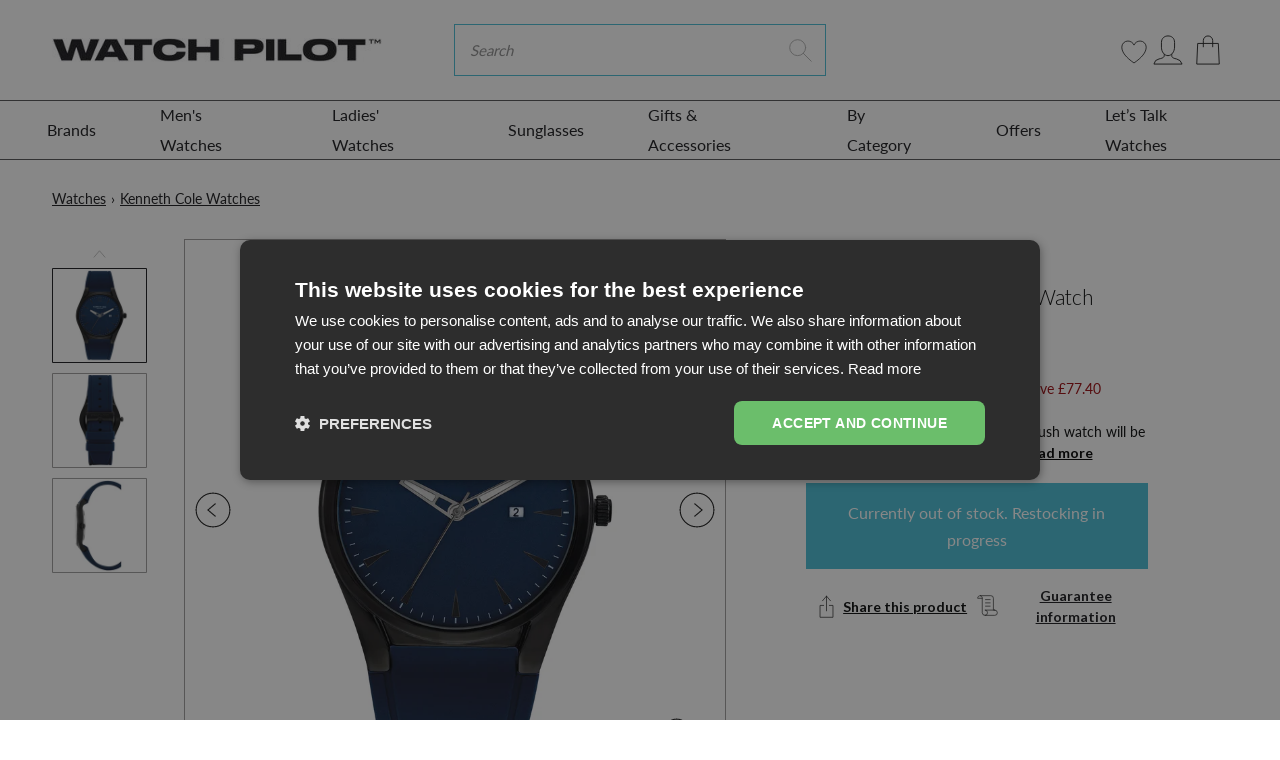

--- FILE ---
content_type: text/html; charset=utf-8
request_url: https://www.watchpilot.com/products/kenneth-cole-mens-blue-watch-kc51086002
body_size: 123071
content:
<!doctype html>
<html lang="en">
<head>
    <link rel="preconnect" href="https://fonts.shopifycdn.com" />
    <link rel="preconnect" href="https://cdn.shopify.com" />
    <link rel="preconnect" href="https://v.shopify.com" />
    <link rel="preconnect" href="https://cdn.shopifycloud.com" />
    <link rel="dns-prefetch" href="https://ajax.googleapis.com">
    <link rel="dns-prefetch" href="connect.facebook.net">

    <link rel="preconnect" href="https://fonts.googleapis.com">
    <link rel="preconnect" href="https://fonts.gstatic.com" crossorigin>
    <link href="https://fonts.googleapis.com/css2?family=Lato:wght@300;400;700&display=swap" rel="stylesheet">
 

  <style>
     
  .blog-article-image img { 
    min-width: 100%; 
}
    #contact_form > input.submit.btn.btn-white
  {
   background-color:#49bed6 !important;color:white !important 
  }
    @media(min-width:767px)
      {
    body > main > div.cart-page > div > form > div > table > tbody > tr > td.cart-product-total-price > a{
      margin-right:-20px
    }
        
        body > main > div.cart-page > div > form > a{
         margin:10px !important 
        }
        
        .hero.hero--black-friday{min-height:500px}
      }
     body > main > div.cart-page > div > form > div:nth-child(7) > div.col-lg-8 > div > div.cart-summary-subtotal.d-flex.justify-content-between.align-items-center
        ,body > main > div.cart-page > div > form > div:nth-child(7) > div.col-lg-8 > div > div.cart-notes > label{
          margin-left:10px}
     
    @media(max-width:767px){#mobilehead > div > div > div > div > form > input.btn.btn-primary.shop-search-submit
      {display:none !important}
      #mobilehead > div > div > div > div > form > i{pointer-events:none}}
    .fix-menu a{padding-left:30px !important}

    .cdk_fd_label {
      position: absolute;
      right: 0;
      top: 0;
      z-index: 9;  
      display: none;
    }
    .cdk_fd_label svg {
      width: 40px;
      display: block;
    }
    .cdkshowIcon   .cdk_fd_label {
      display: block;
    }
    .docapp-widget {
      height: 0;
      overflow: hidden;
      opacity: 0;
      visibility: hidden;
      margin: 0;
      position: absolute;
      right: -9999px;
      top: -9999px;
    } 
  </style>
  
  <!-- START Meta -->
  <meta charset="utf-8">
<meta http-equiv="X-UA-Compatible" content="IE=edge">


<meta name="viewport" content="width=device-width, initial-scale=1, shrink-to-fit=no">
<meta name="google-site-verification" content="QjSlkwqmqTejzP2ohX_5WlG0W9RkgduXFnt6O-52KfE" />
<meta name="google-site-verification" content="JsLL15_jaZWXRR9u_eCL8SY7Bb9M73y7fi2yoZfDNRU" />
<meta name="msvalidate.01" content="EEA808436238C920EE35EE5ED9A55CB2" />

<meta name="theme-color" content="">




	<!-- START Canonical URL -->
	<link rel="canonical" href="https://www.watchpilot.com/products/kenneth-cole-mens-blue-watch-kc51086002">
	<!-- END Canonical URL -->


<meta name="keywords" content="watch, men watches, women watches, new design watches, fashion">
<meta name="author" content="WatchPilot">


  <meta name="description" content="Kenneth Cole Men&#39;s Blue Watch KC51086002 from WatchPilot is the perfect watch for any occasion. Free &amp; fast delivery. Buy now.">



  <title>Kenneth Cole Men&#39;s Blue Watch KC51086002 from WatchPilot</title>



<script>
    (function(c,l,a,r,i,t,y){
        c[a]=c[a]||function(){(c[a].q=c[a].q||[]).push(arguments)};
        t=l.createElement(r);t.async=1;t.src="https://www.clarity.ms/tag/"+i+"?ref=bwt";
        y=l.getElementsByTagName(r)[0];y.parentNode.insertBefore(t,y);
    })(window, document, "clarity", "script", "fqyhezvc1v");
</script>

  <!-- START Open Graph -->
<meta property="og:site_name" content="WatchPilot">
<meta property="og:title" content="Kenneth Cole Men's Blue Watch KC51086002">
<meta property="og:description" content="Kenneth Cole Men&#39;s Blue Watch KC51086002 from WatchPilot is the perfect watch for any occasion. Free &amp; fast delivery. Buy now.">
<meta property="og:type" content="product">
<meta property="og:url" content="https://www.watchpilot.com/products/kenneth-cole-mens-blue-watch-kc51086002">
<meta property="og:locale" content="en_GB">
<meta property="og:locale:alternate" content="en_US"><meta property="og:price:amount" content="51.60">
	<meta property="og:price:currency" content="GBP"><meta property="og:image" content="http://www.watchpilot.com/cdn/shop/products/analogue-watch-kenneth-cole-men-s-blue-watch-kc51086002-1_1200x1200.jpg?v=1642642487">
					<meta property="og:image:width" content="1200">
					<meta property="og:image:height" content="1200"><meta property="og:image" content="http://www.watchpilot.com/cdn/shop/products/analogue-watch-kenneth-cole-men-s-blue-watch-kc51086002-2_1200x1200.jpg?v=1642642491">
					<meta property="og:image:width" content="1200">
					<meta property="og:image:height" content="1200"><meta property="og:image" content="http://www.watchpilot.com/cdn/shop/products/analogue-watch-kenneth-cole-men-s-blue-watch-kc51086002-3_1200x1200.jpg?v=1642642493">
					<meta property="og:image:width" content="1200">
					<meta property="og:image:height" content="1200">
<meta property="og:image:secure_url" content="https://www.watchpilot.com/cdn/shop/products/analogue-watch-kenneth-cole-men-s-blue-watch-kc51086002-1_1200x1200.jpg?v=1642642487"><meta property="og:image:secure_url" content="https://www.watchpilot.com/cdn/shop/products/analogue-watch-kenneth-cole-men-s-blue-watch-kc51086002-2_1200x1200.jpg?v=1642642491"><meta property="og:image:secure_url" content="https://www.watchpilot.com/cdn/shop/products/analogue-watch-kenneth-cole-men-s-blue-watch-kc51086002-3_1200x1200.jpg?v=1642642493">
<!-- END Open Graph -->
  <!-- END Meta -->
	
<!-- START Shopify Header Content -->
    

    
     
    
    
    
    
    
    
    
    
    

     
      <script>window.performance && window.performance.mark && window.performance.mark('shopify.content_for_header.start');</script><meta name="google-site-verification" content="d4j79dx0Wg_LiRAsxlhNL0zkwJahHC5qzB1Ec3ubVJ4">
<meta name="google-site-verification" content="4UtXXdrKQOtbLkky7_U8_7ZmDUpVqYyXtUOknrvbR8U">
<meta name="facebook-domain-verification" content="xehj8y1d87nrsqgk4pdc0ahnx0n9lg">
<meta id="shopify-digital-wallet" name="shopify-digital-wallet" content="/31627051053/digital_wallets/dialog">
<meta name="shopify-checkout-api-token" content="103aaa086567161ab3214348def719a7">
<meta id="in-context-paypal-metadata" data-shop-id="31627051053" data-venmo-supported="false" data-environment="production" data-locale="en_US" data-paypal-v4="true" data-currency="GBP">
<link rel="alternate" hreflang="x-default" href="https://www.watchpilot.com/products/kenneth-cole-mens-blue-watch-kc51086002">
<link rel="alternate" hreflang="en" href="https://www.watchpilot.com/products/kenneth-cole-mens-blue-watch-kc51086002">
<link rel="alternate" hreflang="en-IE" href="https://www.watchpilot.com/en-ie/products/kenneth-cole-mens-blue-watch-kc51086002">
<link rel="alternate" type="application/json+oembed" href="https://www.watchpilot.com/products/kenneth-cole-mens-blue-watch-kc51086002.oembed">
<script async="async" data-src="/checkouts/internal/preloads.js?locale=en-GB"></script>
<link rel="preconnect" href="https://shop.app" crossorigin="anonymous">
<script async="async" data-src="https://shop.app/checkouts/internal/preloads.js?locale=en-GB&shop_id=31627051053" crossorigin="anonymous"></script>
<script id="apple-pay-shop-capabilities" type="application/json">{"shopId":31627051053,"countryCode":"GB","currencyCode":"GBP","merchantCapabilities":["supports3DS"],"merchantId":"gid:\/\/shopify\/Shop\/31627051053","merchantName":"WatchPilot","requiredBillingContactFields":["postalAddress","email","phone"],"requiredShippingContactFields":["postalAddress","email","phone"],"shippingType":"shipping","supportedNetworks":["visa","maestro","masterCard","amex","discover","elo"],"total":{"type":"pending","label":"WatchPilot","amount":"1.00"},"shopifyPaymentsEnabled":true,"supportsSubscriptions":true}</script>
<script id="shopify-features" type="application/json">{"accessToken":"103aaa086567161ab3214348def719a7","betas":["rich-media-storefront-analytics"],"domain":"www.watchpilot.com","predictiveSearch":true,"shopId":31627051053,"locale":"en"}</script>
<script>var Shopify = Shopify || {};
Shopify.shop = "watch-pilot.myshopify.com";
Shopify.locale = "en";
Shopify.currency = {"active":"GBP","rate":"1.0"};
Shopify.country = "GB";
Shopify.theme = {"name":"WatchPilot\/main","id":137597518010,"schema_name":"AAP Theme","schema_version":"2.1.1","theme_store_id":null,"role":"main"};
Shopify.theme.handle = "null";
Shopify.theme.style = {"id":null,"handle":null};
Shopify.cdnHost = "www.watchpilot.com/cdn";
Shopify.routes = Shopify.routes || {};
Shopify.routes.root = "/";</script>
<script type="module">!function(o){(o.Shopify=o.Shopify||{}).modules=!0}(window);</script>
<script>!function(o){function n(){var o=[];function n(){o.push(Array.prototype.slice.apply(arguments))}return n.q=o,n}var t=o.Shopify=o.Shopify||{};t.loadFeatures=n(),t.autoloadFeatures=n()}(window);</script>
<script>
  window.ShopifyPay = window.ShopifyPay || {};
  window.ShopifyPay.apiHost = "shop.app\/pay";
  window.ShopifyPay.redirectState = null;
</script>
<script id="shop-js-analytics" type="application/json">{"pageType":"product"}</script>
<script defer="defer" async type="module" data-src="//www.watchpilot.com/cdn/shopifycloud/shop-js/modules/v2/client.init-shop-cart-sync_IZsNAliE.en.esm.js"></script>
<script defer="defer" async type="module" data-src="//www.watchpilot.com/cdn/shopifycloud/shop-js/modules/v2/chunk.common_0OUaOowp.esm.js"></script>
<script type="module">
  await import("//www.watchpilot.com/cdn/shopifycloud/shop-js/modules/v2/client.init-shop-cart-sync_IZsNAliE.en.esm.js");
await import("//www.watchpilot.com/cdn/shopifycloud/shop-js/modules/v2/chunk.common_0OUaOowp.esm.js");

  window.Shopify.SignInWithShop?.initShopCartSync?.({"fedCMEnabled":true,"windoidEnabled":true});

</script>
<script>
  window.Shopify = window.Shopify || {};
  if (!window.Shopify.featureAssets) window.Shopify.featureAssets = {};
  window.Shopify.featureAssets['shop-js'] = {"shop-cart-sync":["modules/v2/client.shop-cart-sync_DLOhI_0X.en.esm.js","modules/v2/chunk.common_0OUaOowp.esm.js"],"init-fed-cm":["modules/v2/client.init-fed-cm_C6YtU0w6.en.esm.js","modules/v2/chunk.common_0OUaOowp.esm.js"],"shop-button":["modules/v2/client.shop-button_BCMx7GTG.en.esm.js","modules/v2/chunk.common_0OUaOowp.esm.js"],"shop-cash-offers":["modules/v2/client.shop-cash-offers_BT26qb5j.en.esm.js","modules/v2/chunk.common_0OUaOowp.esm.js","modules/v2/chunk.modal_CGo_dVj3.esm.js"],"init-windoid":["modules/v2/client.init-windoid_B9PkRMql.en.esm.js","modules/v2/chunk.common_0OUaOowp.esm.js"],"init-shop-email-lookup-coordinator":["modules/v2/client.init-shop-email-lookup-coordinator_DZkqjsbU.en.esm.js","modules/v2/chunk.common_0OUaOowp.esm.js"],"shop-toast-manager":["modules/v2/client.shop-toast-manager_Di2EnuM7.en.esm.js","modules/v2/chunk.common_0OUaOowp.esm.js"],"shop-login-button":["modules/v2/client.shop-login-button_BtqW_SIO.en.esm.js","modules/v2/chunk.common_0OUaOowp.esm.js","modules/v2/chunk.modal_CGo_dVj3.esm.js"],"avatar":["modules/v2/client.avatar_BTnouDA3.en.esm.js"],"pay-button":["modules/v2/client.pay-button_CWa-C9R1.en.esm.js","modules/v2/chunk.common_0OUaOowp.esm.js"],"init-shop-cart-sync":["modules/v2/client.init-shop-cart-sync_IZsNAliE.en.esm.js","modules/v2/chunk.common_0OUaOowp.esm.js"],"init-customer-accounts":["modules/v2/client.init-customer-accounts_DenGwJTU.en.esm.js","modules/v2/client.shop-login-button_BtqW_SIO.en.esm.js","modules/v2/chunk.common_0OUaOowp.esm.js","modules/v2/chunk.modal_CGo_dVj3.esm.js"],"init-shop-for-new-customer-accounts":["modules/v2/client.init-shop-for-new-customer-accounts_JdHXxpS9.en.esm.js","modules/v2/client.shop-login-button_BtqW_SIO.en.esm.js","modules/v2/chunk.common_0OUaOowp.esm.js","modules/v2/chunk.modal_CGo_dVj3.esm.js"],"init-customer-accounts-sign-up":["modules/v2/client.init-customer-accounts-sign-up_D6__K_p8.en.esm.js","modules/v2/client.shop-login-button_BtqW_SIO.en.esm.js","modules/v2/chunk.common_0OUaOowp.esm.js","modules/v2/chunk.modal_CGo_dVj3.esm.js"],"checkout-modal":["modules/v2/client.checkout-modal_C_ZQDY6s.en.esm.js","modules/v2/chunk.common_0OUaOowp.esm.js","modules/v2/chunk.modal_CGo_dVj3.esm.js"],"shop-follow-button":["modules/v2/client.shop-follow-button_XetIsj8l.en.esm.js","modules/v2/chunk.common_0OUaOowp.esm.js","modules/v2/chunk.modal_CGo_dVj3.esm.js"],"lead-capture":["modules/v2/client.lead-capture_DvA72MRN.en.esm.js","modules/v2/chunk.common_0OUaOowp.esm.js","modules/v2/chunk.modal_CGo_dVj3.esm.js"],"shop-login":["modules/v2/client.shop-login_ClXNxyh6.en.esm.js","modules/v2/chunk.common_0OUaOowp.esm.js","modules/v2/chunk.modal_CGo_dVj3.esm.js"],"payment-terms":["modules/v2/client.payment-terms_CNlwjfZz.en.esm.js","modules/v2/chunk.common_0OUaOowp.esm.js","modules/v2/chunk.modal_CGo_dVj3.esm.js"]};
</script>
<script>(function() {
  var isLoaded = false;
  function asyncLoad() {
    if (isLoaded) return;
    isLoaded = true;
    var urls = ["https:\/\/chimpstatic.com\/mcjs-connected\/js\/users\/6b54bc3d0e2aa28cee9ec8283\/1bb7ce5e092984a5258b62a68.js?shop=watch-pilot.myshopify.com","https:\/\/wishlisthero-assets.revampco.com\/store-front\/bundle2.js?shop=watch-pilot.myshopify.com","https:\/\/cdn.nfcube.com\/instafeed-5486a6ec2c10f3ef05544513447a850e.js?shop=watch-pilot.myshopify.com","https:\/\/ecommplugins-scripts.trustpilot.com\/v2.1\/js\/header.min.js?settings=eyJrZXkiOiJIU1VSM0FmUlprSHJUTHJuIiwicyI6InNrdSJ9\u0026v=2.5\u0026shop=watch-pilot.myshopify.com","https:\/\/ecommplugins-trustboxsettings.trustpilot.com\/watch-pilot.myshopify.com.js?settings=1685031795980\u0026shop=watch-pilot.myshopify.com","https:\/\/stack-discounts.merchantyard.com\/js\/integrations\/script.js?v=6599\u0026shop=watch-pilot.myshopify.com","https:\/\/s3.eu-west-1.amazonaws.com\/production-klarna-il-shopify-osm\/ce1f69d7315b4892ef684116b87aeec9f860ce6c\/watch-pilot.myshopify.com-1721296036051.js?shop=watch-pilot.myshopify.com","https:\/\/cdn-app.cart-bot.net\/public\/js\/append.js?shop=watch-pilot.myshopify.com","https:\/\/orderstatus.w3apps.co\/js\/orderlookup.js?shop=watch-pilot.myshopify.com"];
    for (var i = 0; i < urls.length; i++) {
      var s = document.createElement('script');
      s.type = 'text/javascript';
      s.async = true;
      s.src = urls[i];
      var x = document.getElementsByTagName('script')[0];
      x.parentNode.insertBefore(s, x);
    }
  };
  document.addEventListener('StartAsyncLoading',function(event){asyncLoad();});if(window.attachEvent) {
    window.attachEvent('onload', function(){});
  } else {
    window.addEventListener('load', function(){}, false);
  }
})();</script>
<script id="__st">var __st={"a":31627051053,"offset":0,"reqid":"1b05e923-79b6-43ac-9abf-ee9f58a02b71-1768450867","pageurl":"www.watchpilot.com\/products\/kenneth-cole-mens-blue-watch-kc51086002","u":"c563d9fec572","p":"product","rtyp":"product","rid":6713425985722};</script>
<script>window.ShopifyPaypalV4VisibilityTracking = true;</script>
<script id="captcha-bootstrap">!function(){'use strict';const t='contact',e='account',n='new_comment',o=[[t,t],['blogs',n],['comments',n],[t,'customer']],c=[[e,'customer_login'],[e,'guest_login'],[e,'recover_customer_password'],[e,'create_customer']],r=t=>t.map((([t,e])=>`form[action*='/${t}']:not([data-nocaptcha='true']) input[name='form_type'][value='${e}']`)).join(','),a=t=>()=>t?[...document.querySelectorAll(t)].map((t=>t.form)):[];function s(){const t=[...o],e=r(t);return a(e)}const i='password',u='form_key',d=['recaptcha-v3-token','g-recaptcha-response','h-captcha-response',i],f=()=>{try{return window.sessionStorage}catch{return}},m='__shopify_v',_=t=>t.elements[u];function p(t,e,n=!1){try{const o=window.sessionStorage,c=JSON.parse(o.getItem(e)),{data:r}=function(t){const{data:e,action:n}=t;return t[m]||n?{data:e,action:n}:{data:t,action:n}}(c);for(const[e,n]of Object.entries(r))t.elements[e]&&(t.elements[e].value=n);n&&o.removeItem(e)}catch(o){console.error('form repopulation failed',{error:o})}}const l='form_type',E='cptcha';function T(t){t.dataset[E]=!0}const w=window,h=w.document,L='Shopify',v='ce_forms',y='captcha';let A=!1;((t,e)=>{const n=(g='f06e6c50-85a8-45c8-87d0-21a2b65856fe',I='https://cdn.shopify.com/shopifycloud/storefront-forms-hcaptcha/ce_storefront_forms_captcha_hcaptcha.v1.5.2.iife.js',D={infoText:'Protected by hCaptcha',privacyText:'Privacy',termsText:'Terms'},(t,e,n)=>{const o=w[L][v],c=o.bindForm;if(c)return c(t,g,e,D).then(n);var r;o.q.push([[t,g,e,D],n]),r=I,A||(h.body.append(Object.assign(h.createElement('script'),{id:'captcha-provider',async:!0,src:r})),A=!0)});var g,I,D;w[L]=w[L]||{},w[L][v]=w[L][v]||{},w[L][v].q=[],w[L][y]=w[L][y]||{},w[L][y].protect=function(t,e){n(t,void 0,e),T(t)},Object.freeze(w[L][y]),function(t,e,n,w,h,L){const[v,y,A,g]=function(t,e,n){const i=e?o:[],u=t?c:[],d=[...i,...u],f=r(d),m=r(i),_=r(d.filter((([t,e])=>n.includes(e))));return[a(f),a(m),a(_),s()]}(w,h,L),I=t=>{const e=t.target;return e instanceof HTMLFormElement?e:e&&e.form},D=t=>v().includes(t);t.addEventListener('submit',(t=>{const e=I(t);if(!e)return;const n=D(e)&&!e.dataset.hcaptchaBound&&!e.dataset.recaptchaBound,o=_(e),c=g().includes(e)&&(!o||!o.value);(n||c)&&t.preventDefault(),c&&!n&&(function(t){try{if(!f())return;!function(t){const e=f();if(!e)return;const n=_(t);if(!n)return;const o=n.value;o&&e.removeItem(o)}(t);const e=Array.from(Array(32),(()=>Math.random().toString(36)[2])).join('');!function(t,e){_(t)||t.append(Object.assign(document.createElement('input'),{type:'hidden',name:u})),t.elements[u].value=e}(t,e),function(t,e){const n=f();if(!n)return;const o=[...t.querySelectorAll(`input[type='${i}']`)].map((({name:t})=>t)),c=[...d,...o],r={};for(const[a,s]of new FormData(t).entries())c.includes(a)||(r[a]=s);n.setItem(e,JSON.stringify({[m]:1,action:t.action,data:r}))}(t,e)}catch(e){console.error('failed to persist form',e)}}(e),e.submit())}));const S=(t,e)=>{t&&!t.dataset[E]&&(n(t,e.some((e=>e===t))),T(t))};for(const o of['focusin','change'])t.addEventListener(o,(t=>{const e=I(t);D(e)&&S(e,y())}));const B=e.get('form_key'),M=e.get(l),P=B&&M;t.addEventListener('DOMContentLoaded',(()=>{const t=y();if(P)for(const e of t)e.elements[l].value===M&&p(e,B);[...new Set([...A(),...v().filter((t=>'true'===t.dataset.shopifyCaptcha))])].forEach((e=>S(e,t)))}))}(h,new URLSearchParams(w.location.search),n,t,e,['guest_login'])})(!0,!1)}();</script>
<script integrity="sha256-4kQ18oKyAcykRKYeNunJcIwy7WH5gtpwJnB7kiuLZ1E=" data-source-attribution="shopify.loadfeatures" defer="defer" data-src="//www.watchpilot.com/cdn/shopifycloud/storefront/assets/storefront/load_feature-a0a9edcb.js" crossorigin="anonymous"></script>
<script crossorigin="anonymous" defer="defer" data-src="//www.watchpilot.com/cdn/shopifycloud/storefront/assets/shopify_pay/storefront-65b4c6d7.js?v=20250812"></script>
<script data-source-attribution="shopify.dynamic_checkout.dynamic.init">var Shopify=Shopify||{};Shopify.PaymentButton=Shopify.PaymentButton||{isStorefrontPortableWallets:!0,init:function(){window.Shopify.PaymentButton.init=function(){};var t=document.createElement("script");t.data-src="https://www.watchpilot.com/cdn/shopifycloud/portable-wallets/latest/portable-wallets.en.js",t.type="module",document.head.appendChild(t)}};
</script>
<script data-source-attribution="shopify.dynamic_checkout.buyer_consent">
  function portableWalletsHideBuyerConsent(e){var t=document.getElementById("shopify-buyer-consent"),n=document.getElementById("shopify-subscription-policy-button");t&&n&&(t.classList.add("hidden"),t.setAttribute("aria-hidden","true"),n.removeEventListener("click",e))}function portableWalletsShowBuyerConsent(e){var t=document.getElementById("shopify-buyer-consent"),n=document.getElementById("shopify-subscription-policy-button");t&&n&&(t.classList.remove("hidden"),t.removeAttribute("aria-hidden"),n.addEventListener("click",e))}window.Shopify?.PaymentButton&&(window.Shopify.PaymentButton.hideBuyerConsent=portableWalletsHideBuyerConsent,window.Shopify.PaymentButton.showBuyerConsent=portableWalletsShowBuyerConsent);
</script>
<script data-source-attribution="shopify.dynamic_checkout.cart.bootstrap">document.addEventListener("DOMContentLoaded",(function(){function t(){return document.querySelector("shopify-accelerated-checkout-cart, shopify-accelerated-checkout")}if(t())Shopify.PaymentButton.init();else{new MutationObserver((function(e,n){t()&&(Shopify.PaymentButton.init(),n.disconnect())})).observe(document.body,{childList:!0,subtree:!0})}}));
</script>
<link id="shopify-accelerated-checkout-styles" rel="stylesheet" media="screen" href="https://www.watchpilot.com/cdn/shopifycloud/portable-wallets/latest/accelerated-checkout-backwards-compat.css" crossorigin="anonymous">
<style id="shopify-accelerated-checkout-cart">
        #shopify-buyer-consent {
  margin-top: 1em;
  display: inline-block;
  width: 100%;
}

#shopify-buyer-consent.hidden {
  display: none;
}

#shopify-subscription-policy-button {
  background: none;
  border: none;
  padding: 0;
  text-decoration: underline;
  font-size: inherit;
  cursor: pointer;
}

#shopify-subscription-policy-button::before {
  box-shadow: none;
}

      </style>

<script>window.performance && window.performance.mark && window.performance.mark('shopify.content_for_header.end');</script>
    

    


    
	<!-- START @font-face -->
<style>
@font-face {
  font-family: Lato;
  font-weight: 400;
  font-style: normal;
  font-display: swap;
  src: url("//www.watchpilot.com/cdn/fonts/lato/lato_n4.c3b93d431f0091c8be23185e15c9d1fee1e971c5.woff2") format("woff2"),
       url("//www.watchpilot.com/cdn/fonts/lato/lato_n4.d5c00c781efb195594fd2fd4ad04f7882949e327.woff") format("woff");
}

</style>
<!-- END @font-face -->
	<!-- START CSS Vars -->
<style>
:root {
	/* Typography */
	--font-primary:              Lato, sans-serif;
	--font-weight:               400;
	--font-size:                 16px;
	--line-height:               27px;
	--font-secondary:            Lato, sans-serif;
	--font-weight-secondary:     400;
	--text-transform:            none;
	--letter-spacing:            0px;
	--font-tertiary:             Lato, sans-serif;
	--font-weight-tertiary:      400;
	--font-style-tertiary:       normal;
	--font-size-difference:      100%;
	
	--font-weight-bold: 400;
	
	--font-weight-bold-secondary: 400;
	
	
	/* Site Width */
	
		--site-width: 1440px;/* Spacing */
	--spc-xs: 5px;
	--spc-sm: 15px;
	--spc:    30px;
	--spc-lg: 45px;
	--spc-xl: 60px;
	
	/* Transitions */
	--transition-short: all 0.08s ease-in-out;
	--transition:       all 0.2s ease-in-out;
	--transition-long:  all 0.6s ease-in-out;
	
	/* Shadows */
	--box-shadow-sm: 0 6px 12px rgba(0,0,0,0.08);
	--box-shadow:    0 12px 24px rgba(0,0,0,0.08);
	--box-shadow-lg: 0 36px 48px rgba(0,0,0,0.08);
	
	/* Colours */
	--color-background:                  #ffffff;
	--color-background-secondary:        #fafafa;
	--color-background-secondary-darken: #ededed;
	--color-text:                        #090a0a;
	--color-heading:                     #090a0a;
	--color-brand:                       #49bed6;
	--color-brand-darken:                #34b7d1;
	--color-secondary:                   #1b1b1e;
	--color-secondary-darken:            #0f0f11;
	--color-sale:                        #e01b1b;
	--color-sale-darken:                 #c91818;
	
	/* Contextual Colors */
	--color-warning:   #bfb050;
	--color-danger:    #bf5050;
	--color-success:   #50bf58;
	--color-info:      #509abf;
	
	/* Branding Colors */
	--color-twitter:   #1da1f2;
	--color-facebook:  #3b5998;
	--color-linkedin:  #0077b5;
	--color-instagram: #405de6;
	--color-pinterest: #bd081c;
	--color-rss:       #ee802f;
	
}
</style>
<!-- END CSS Vars -->
	<!-- START Styles --> 
    <style>
/*!
 * Bootstrap v4.2.1 (https://getbootstrap.com/)
 * Copyright 2011-2018 The Bootstrap Authors
 * Copyright 2011-2018 Twitter, Inc.
 * Licensed under MIT (https://github.com/twbs/bootstrap/blob/master/LICENSE)
 */:root{--blue:#007bff;--indigo:#6610f2;--purple:#6f42c1;--pink:#e83e8c;--red:#dc3545;--orange:#fd7e14;--yellow:#ffc107;--green:#28a745;--teal:#20c997;--cyan:#17a2b8;--white:#fff;--gray:#6c757d;--gray-dark:#343a40;--primary:#007bff;--secondary:#6c757d;--success:#28a745;--info:#17a2b8;--warning:#ffc107;--danger:#dc3545;--light:#f8f9fa;--dark:#343a40;--breakpoint-xs:0;--breakpoint-sm:576px;--breakpoint-md:768px;--breakpoint-lg:992px;--breakpoint-xl:1200px;--font-family-sans-serif:-apple-system,BlinkMacSystemFont,"Segoe UI",Roboto,"Helvetica Neue",Arial,"Noto Sans",sans-serif,"Apple Color Emoji","Segoe UI Emoji","Segoe UI Symbol","Noto Color Emoji";--font-family-monospace:SFMono-Regular,Menlo,Monaco,Consolas,"Liberation Mono","Courier New",monospace}*,::after,::before{box-sizing:border-box}html{font-family:sans-serif;line-height:1.15;-webkit-text-size-adjust:100%;-webkit-tap-highlight-color:transparent}article,aside,figcaption,figure,footer,header,hgroup,main,nav,section{display:block}body{margin:0;font-family:-apple-system,BlinkMacSystemFont,"Segoe UI",Roboto,"Helvetica Neue",Arial,"Noto Sans",sans-serif,"Apple Color Emoji","Segoe UI Emoji","Segoe UI Symbol","Noto Color Emoji";font-size:1rem;font-weight:400;line-height:1.5;color:#212529;text-align:left;background-color:#fff}[tabindex="-1"]:focus{outline:0!important}hr{box-sizing:content-box;height:0;overflow:visible}h1,h2,h3,h4,h5,h6{margin-top:0;margin-bottom:.5rem}p{margin-top:0;margin-bottom:1rem}abbr[data-original-title],abbr[title]{text-decoration:underline;-webkit-text-decoration:underline dotted;text-decoration:underline dotted;cursor:help;border-bottom:0;text-decoration-skip-ink:none}address{margin-bottom:1rem;font-style:normal;line-height:inherit}dl,ol,ul{margin-top:0;margin-bottom:1rem}ol ol,ol ul,ul ol,ul ul{margin-bottom:0}dt{font-weight:700}dd{margin-bottom:.5rem;margin-left:0}blockquote{margin:0 0 1rem}b,strong{font-weight:bolder}small{font-size:80%}sub,sup{position:relative;font-size:75%;line-height:0;vertical-align:baseline}sub{bottom:-.25em}sup{top:-.5em}a{color:#007bff;text-decoration:none;background-color:transparent}a:hover{color:#0056b3;text-decoration:underline}a:not([href]):not([tabindex]){color:inherit;text-decoration:none}a:not([href]):not([tabindex]):focus,a:not([href]):not([tabindex]):hover{color:inherit;text-decoration:none}a:not([href]):not([tabindex]):focus{outline:0}code,kbd,pre,samp{font-family:SFMono-Regular,Menlo,Monaco,Consolas,"Liberation Mono","Courier New",monospace;font-size:1em}pre{margin-top:0;margin-bottom:1rem;overflow:auto}figure{margin:0 0 1rem}img{vertical-align:middle;border-style:none}svg{overflow:hidden;vertical-align:middle}table{border-collapse:collapse}caption{padding-top:.75rem;padding-bottom:.75rem;color:#6c757d;text-align:left;caption-side:bottom}th{text-align:inherit}label{display:inline-block;margin-bottom:.5rem}button{border-radius:0}button:focus{outline:1px dotted;outline:5px auto -webkit-focus-ring-color}button,input,optgroup,select,textarea{margin:0;font-family:inherit;font-size:inherit;line-height:inherit}button,input{overflow:visible}button,select{text-transform:none}[type=button],[type=reset],[type=submit],button{-webkit-appearance:button}[type=button]::-moz-focus-inner,[type=reset]::-moz-focus-inner,[type=submit]::-moz-focus-inner,button::-moz-focus-inner{padding:0;border-style:none}input[type=checkbox],input[type=radio]{box-sizing:border-box;padding:0}input[type=date],input[type=datetime-local],input[type=month],input[type=time]{-webkit-appearance:listbox}textarea{overflow:auto;resize:vertical}fieldset{min-width:0;padding:0;margin:0;border:0}legend{display:block;width:100%;max-width:100%;padding:0;margin-bottom:.5rem;font-size:1.5rem;line-height:inherit;color:inherit;white-space:normal}progress{vertical-align:baseline}[type=number]::-webkit-inner-spin-button,[type=number]::-webkit-outer-spin-button{height:auto}[type=search]{outline-offset:-2px;-webkit-appearance:none}[type=search]::-webkit-search-decoration{-webkit-appearance:none}::-webkit-file-upload-button{font:inherit;-webkit-appearance:button}output{display:inline-block}summary{display:list-item;cursor:pointer}template{display:none}[hidden]{display:none!important}.h1,.h2,.h3,.h4,.h5,.h6,h1,h2,h3,h4,h5,h6{margin-bottom:.5rem;font-family:inherit;font-weight:500;line-height:1.2;color:inherit}.h1,h1{font-size:2.5rem}.h2,h2{font-size:2rem}.h3,h3{font-size:1.75rem}.h4,h4{font-size:1.5rem}.h5,h5{font-size:1.25rem}.h6,h6{font-size:1rem}.lead{font-size:1.25rem;font-weight:300}.display-1{font-size:6rem;font-weight:300;line-height:1.2}.display-2{font-size:5.5rem;font-weight:300;line-height:1.2}.display-3{font-size:4.5rem;font-weight:300;line-height:1.2}.display-4{font-size:3.5rem;font-weight:300;line-height:1.2}hr{margin-top:1rem;margin-bottom:1rem;border:0;border-top:1px solid rgba(0,0,0,.1)}.small,small{font-size:80%;font-weight:400}.mark,mark{padding:.2em;background-color:#fcf8e3}.list-unstyled{padding-left:0;list-style:none}.list-inline{padding-left:0;list-style:none}.list-inline-item{display:inline-block}.list-inline-item:not(:last-child){margin-right:.5rem}.initialism{font-size:90%;text-transform:uppercase}.blockquote{margin-bottom:1rem;font-size:1.25rem}.blockquote-footer{display:block;font-size:80%;color:#6c757d}.blockquote-footer::before{content:"\2014\00A0"}.img-fluid{max-width:100%;height:auto}.img-thumbnail{padding:.25rem;background-color:#fff;border:1px solid #dee2e6;border-radius:.25rem;max-width:100%;height:auto}.figure{display:inline-block}.figure-img{margin-bottom:.5rem;line-height:1}.figure-caption{font-size:90%;color:#6c757d}code{font-size:87.5%;color:#e83e8c;word-break:break-word}a>code{color:inherit}kbd{padding:.2rem .4rem;font-size:87.5%;color:#fff;background-color:#212529;border-radius:.2rem}kbd kbd{padding:0;font-size:100%;font-weight:700}pre{display:block;font-size:87.5%;color:#212529}pre code{font-size:inherit;color:inherit;word-break:normal}.pre-scrollable{max-height:340px;overflow-y:scroll}.container{width:100%;padding-right:15px;padding-left:15px;margin-right:auto;margin-left:auto}@media (min-width:576px){.container{max-width:540px}}@media (min-width:768px){.container{max-width:720px}}@media (min-width:992px){.container{max-width:960px}}@media (min-width:1200px){.container{max-width:1140px}}.container-fluid{width:100%;padding-right:15px;padding-left:15px;margin-right:auto;margin-left:auto}.row{display:-ms-flexbox;display:flex;-ms-flex-wrap:wrap;flex-wrap:wrap;margin-right:-15px;margin-left:-15px}.no-gutters{margin-right:0;margin-left:0}.no-gutters>.col,.no-gutters>[class*=col-]{padding-right:0;padding-left:0}.col,.col-1,.col-10,.col-11,.col-12,.col-2,.col-3,.col-4,.col-5,.col-6,.col-7,.col-8,.col-9,.col-auto,.col-lg,.col-lg-1,.col-lg-10,.col-lg-11,.col-lg-12,.col-lg-2,.col-lg-3,.col-lg-4,.col-lg-5,.col-lg-6,.col-lg-7,.col-lg-8,.col-lg-9,.col-lg-auto,.col-md,.col-md-1,.col-md-10,.col-md-11,.col-md-12,.col-md-2,.col-md-3,.col-md-4,.col-md-5,.col-md-6,.col-md-7,.col-md-8,.col-md-9,.col-md-auto,.col-sm,.col-sm-1,.col-sm-10,.col-sm-11,.col-sm-12,.col-sm-2,.col-sm-3,.col-sm-4,.col-sm-5,.col-sm-6,.col-sm-7,.col-sm-8,.col-sm-9,.col-sm-auto,.col-xl,.col-xl-1,.col-xl-10,.col-xl-11,.col-xl-12,.col-xl-2,.col-xl-3,.col-xl-4,.col-xl-5,.col-xl-6,.col-xl-7,.col-xl-8,.col-xl-9,.col-xl-auto{position:relative;width:100%;padding-right:15px;padding-left:15px}.col{-ms-flex-preferred-size:0;flex-basis:0;-ms-flex-positive:1;flex-grow:1;max-width:100%}.col-auto{-ms-flex:0 0 auto;flex:0 0 auto;width:auto;max-width:100%}.col-1{-ms-flex:0 0 8.333333%;flex:0 0 8.333333%;max-width:8.333333%}.col-2{-ms-flex:0 0 16.666667%;flex:0 0 16.666667%;max-width:16.666667%}.col-3{-ms-flex:0 0 25%;flex:0 0 25%;max-width:25%}.col-4{-ms-flex:0 0 33.333333%;flex:0 0 33.333333%;max-width:33.333333%}.col-5{-ms-flex:0 0 41.666667%;flex:0 0 41.666667%;max-width:41.666667%}.col-6{-ms-flex:0 0 50%;flex:0 0 50%;max-width:50%}.col-7{-ms-flex:0 0 58.333333%;flex:0 0 58.333333%;max-width:58.333333%}.col-8{-ms-flex:0 0 66.666667%;flex:0 0 66.666667%;max-width:66.666667%}.col-9{-ms-flex:0 0 75%;flex:0 0 75%;max-width:75%}.col-10{-ms-flex:0 0 83.333333%;flex:0 0 83.333333%;max-width:83.333333%}.col-11{-ms-flex:0 0 91.666667%;flex:0 0 91.666667%;max-width:91.666667%}.col-12{-ms-flex:0 0 100%;flex:0 0 100%;max-width:100%}.order-first{-ms-flex-order:-1;order:-1}.order-last{-ms-flex-order:13;order:13}.order-0{-ms-flex-order:0;order:0}.order-1{-ms-flex-order:1;order:1}.order-2{-ms-flex-order:2;order:2}.order-3{-ms-flex-order:3;order:3}.order-4{-ms-flex-order:4;order:4}.order-5{-ms-flex-order:5;order:5}.order-6{-ms-flex-order:6;order:6}.order-7{-ms-flex-order:7;order:7}.order-8{-ms-flex-order:8;order:8}.order-9{-ms-flex-order:9;order:9}.order-10{-ms-flex-order:10;order:10}.order-11{-ms-flex-order:11;order:11}.order-12{-ms-flex-order:12;order:12}.offset-1{margin-left:8.333333%}.offset-2{margin-left:16.666667%}.offset-3{margin-left:25%}.offset-4{margin-left:33.333333%}.offset-5{margin-left:41.666667%}.offset-6{margin-left:50%}.offset-7{margin-left:58.333333%}.offset-8{margin-left:66.666667%}.offset-9{margin-left:75%}.offset-10{margin-left:83.333333%}.offset-11{margin-left:91.666667%}@media (min-width:576px){.col-sm{-ms-flex-preferred-size:0;flex-basis:0;-ms-flex-positive:1;flex-grow:1;max-width:100%}.col-sm-auto{-ms-flex:0 0 auto;flex:0 0 auto;width:auto;max-width:100%}.col-sm-1{-ms-flex:0 0 8.333333%;flex:0 0 8.333333%;max-width:8.333333%}.col-sm-2{-ms-flex:0 0 16.666667%;flex:0 0 16.666667%;max-width:16.666667%}.col-sm-3{-ms-flex:0 0 25%;flex:0 0 25%;max-width:25%}.col-sm-4{-ms-flex:0 0 33.333333%;flex:0 0 33.333333%;max-width:33.333333%}.col-sm-5{-ms-flex:0 0 41.666667%;flex:0 0 41.666667%;max-width:41.666667%}.col-sm-6{-ms-flex:0 0 50%;flex:0 0 50%;max-width:50%}.col-sm-7{-ms-flex:0 0 58.333333%;flex:0 0 58.333333%;max-width:58.333333%}.col-sm-8{-ms-flex:0 0 66.666667%;flex:0 0 66.666667%;max-width:66.666667%}.col-sm-9{-ms-flex:0 0 75%;flex:0 0 75%;max-width:75%}.col-sm-10{-ms-flex:0 0 83.333333%;flex:0 0 83.333333%;max-width:83.333333%}.col-sm-11{-ms-flex:0 0 91.666667%;flex:0 0 91.666667%;max-width:91.666667%}.col-sm-12{-ms-flex:0 0 100%;flex:0 0 100%;max-width:100%}.order-sm-first{-ms-flex-order:-1;order:-1}.order-sm-last{-ms-flex-order:13;order:13}.order-sm-0{-ms-flex-order:0;order:0}.order-sm-1{-ms-flex-order:1;order:1}.order-sm-2{-ms-flex-order:2;order:2}.order-sm-3{-ms-flex-order:3;order:3}.order-sm-4{-ms-flex-order:4;order:4}.order-sm-5{-ms-flex-order:5;order:5}.order-sm-6{-ms-flex-order:6;order:6}.order-sm-7{-ms-flex-order:7;order:7}.order-sm-8{-ms-flex-order:8;order:8}.order-sm-9{-ms-flex-order:9;order:9}.order-sm-10{-ms-flex-order:10;order:10}.order-sm-11{-ms-flex-order:11;order:11}.order-sm-12{-ms-flex-order:12;order:12}.offset-sm-0{margin-left:0}.offset-sm-1{margin-left:8.333333%}.offset-sm-2{margin-left:16.666667%}.offset-sm-3{margin-left:25%}.offset-sm-4{margin-left:33.333333%}.offset-sm-5{margin-left:41.666667%}.offset-sm-6{margin-left:50%}.offset-sm-7{margin-left:58.333333%}.offset-sm-8{margin-left:66.666667%}.offset-sm-9{margin-left:75%}.offset-sm-10{margin-left:83.333333%}.offset-sm-11{margin-left:91.666667%}}@media (min-width:768px){.col-md{-ms-flex-preferred-size:0;flex-basis:0;-ms-flex-positive:1;flex-grow:1;max-width:100%}.col-md-auto{-ms-flex:0 0 auto;flex:0 0 auto;width:auto;max-width:100%}.col-md-1{-ms-flex:0 0 8.333333%;flex:0 0 8.333333%;max-width:8.333333%}.col-md-2{-ms-flex:0 0 16.666667%;flex:0 0 16.666667%;max-width:16.666667%}.col-md-3{-ms-flex:0 0 25%;flex:0 0 25%;max-width:25%}.col-md-4{-ms-flex:0 0 33.333333%;flex:0 0 33.333333%;max-width:33.333333%}.col-md-5{-ms-flex:0 0 41.666667%;flex:0 0 41.666667%;max-width:41.666667%}.col-md-6{-ms-flex:0 0 50%;flex:0 0 50%;max-width:50%}.col-md-7{-ms-flex:0 0 58.333333%;flex:0 0 58.333333%;max-width:58.333333%}.col-md-8{-ms-flex:0 0 66.666667%;flex:0 0 66.666667%;max-width:66.666667%}.col-md-9{-ms-flex:0 0 75%;flex:0 0 75%;max-width:75%}.col-md-10{-ms-flex:0 0 83.333333%;flex:0 0 83.333333%;max-width:83.333333%}.col-md-11{-ms-flex:0 0 91.666667%;flex:0 0 91.666667%;max-width:91.666667%}.col-md-12{-ms-flex:0 0 100%;flex:0 0 100%;max-width:100%}.order-md-first{-ms-flex-order:-1;order:-1}.order-md-last{-ms-flex-order:13;order:13}.order-md-0{-ms-flex-order:0;order:0}.order-md-1{-ms-flex-order:1;order:1}.order-md-2{-ms-flex-order:2;order:2}.order-md-3{-ms-flex-order:3;order:3}.order-md-4{-ms-flex-order:4;order:4}.order-md-5{-ms-flex-order:5;order:5}.order-md-6{-ms-flex-order:6;order:6}.order-md-7{-ms-flex-order:7;order:7}.order-md-8{-ms-flex-order:8;order:8}.order-md-9{-ms-flex-order:9;order:9}.order-md-10{-ms-flex-order:10;order:10}.order-md-11{-ms-flex-order:11;order:11}.order-md-12{-ms-flex-order:12;order:12}.offset-md-0{margin-left:0}.offset-md-1{margin-left:8.333333%}.offset-md-2{margin-left:16.666667%}.offset-md-3{margin-left:25%}.offset-md-4{margin-left:33.333333%}.offset-md-5{margin-left:41.666667%}.offset-md-6{margin-left:50%}.offset-md-7{margin-left:58.333333%}.offset-md-8{margin-left:66.666667%}.offset-md-9{margin-left:75%}.offset-md-10{margin-left:83.333333%}.offset-md-11{margin-left:91.666667%}}@media (min-width:992px){.col-lg{-ms-flex-preferred-size:0;flex-basis:0;-ms-flex-positive:1;flex-grow:1;max-width:100%}.col-lg-auto{-ms-flex:0 0 auto;flex:0 0 auto;width:auto;max-width:100%}.col-lg-1{-ms-flex:0 0 8.333333%;flex:0 0 8.333333%;max-width:8.333333%}.col-lg-2{-ms-flex:0 0 16.666667%;flex:0 0 16.666667%;max-width:16.666667%}.col-lg-3{-ms-flex:0 0 25%;flex:0 0 25%;max-width:25%}.col-lg-4{-ms-flex:0 0 33.333333%;flex:0 0 33.333333%;max-width:33.333333%}.col-lg-5{-ms-flex:0 0 41.666667%;flex:0 0 41.666667%;max-width:41.666667%}.col-lg-6{-ms-flex:0 0 50%;flex:0 0 50%;max-width:50%}.col-lg-7{-ms-flex:0 0 58.333333%;flex:0 0 58.333333%;max-width:58.333333%}.col-lg-8{-ms-flex:0 0 66.666667%;flex:0 0 66.666667%;max-width:66.666667%}.col-lg-9{-ms-flex:0 0 75%;flex:0 0 75%;max-width:75%}.col-lg-10{-ms-flex:0 0 83.333333%;flex:0 0 83.333333%;max-width:83.333333%}.col-lg-11{-ms-flex:0 0 91.666667%;flex:0 0 91.666667%;max-width:91.666667%}.col-lg-12{-ms-flex:0 0 100%;flex:0 0 100%;max-width:100%}.order-lg-first{-ms-flex-order:-1;order:-1}.order-lg-last{-ms-flex-order:13;order:13}.order-lg-0{-ms-flex-order:0;order:0}.order-lg-1{-ms-flex-order:1;order:1}.order-lg-2{-ms-flex-order:2;order:2}.order-lg-3{-ms-flex-order:3;order:3}.order-lg-4{-ms-flex-order:4;order:4}.order-lg-5{-ms-flex-order:5;order:5}.order-lg-6{-ms-flex-order:6;order:6}.order-lg-7{-ms-flex-order:7;order:7}.order-lg-8{-ms-flex-order:8;order:8}.order-lg-9{-ms-flex-order:9;order:9}.order-lg-10{-ms-flex-order:10;order:10}.order-lg-11{-ms-flex-order:11;order:11}.order-lg-12{-ms-flex-order:12;order:12}.offset-lg-0{margin-left:0}.offset-lg-1{margin-left:8.333333%}.offset-lg-2{margin-left:16.666667%}.offset-lg-3{margin-left:25%}.offset-lg-4{margin-left:33.333333%}.offset-lg-5{margin-left:41.666667%}.offset-lg-6{margin-left:50%}.offset-lg-7{margin-left:58.333333%}.offset-lg-8{margin-left:66.666667%}.offset-lg-9{margin-left:75%}.offset-lg-10{margin-left:83.333333%}.offset-lg-11{margin-left:91.666667%}}@media (min-width:1200px){.col-xl{-ms-flex-preferred-size:0;flex-basis:0;-ms-flex-positive:1;flex-grow:1;max-width:100%}.col-xl-auto{-ms-flex:0 0 auto;flex:0 0 auto;width:auto;max-width:100%}.col-xl-1{-ms-flex:0 0 8.333333%;flex:0 0 8.333333%;max-width:8.333333%}.col-xl-2{-ms-flex:0 0 16.666667%;flex:0 0 16.666667%;max-width:16.666667%}.col-xl-3{-ms-flex:0 0 25%;flex:0 0 25%;max-width:25%}.col-xl-4{-ms-flex:0 0 33.333333%;flex:0 0 33.333333%;max-width:33.333333%}.col-xl-5{-ms-flex:0 0 41.666667%;flex:0 0 41.666667%;max-width:41.666667%}.col-xl-6{-ms-flex:0 0 50%;flex:0 0 50%;max-width:50%}.col-xl-7{-ms-flex:0 0 58.333333%;flex:0 0 58.333333%;max-width:58.333333%}.col-xl-8{-ms-flex:0 0 66.666667%;flex:0 0 66.666667%;max-width:66.666667%}.col-xl-9{-ms-flex:0 0 75%;flex:0 0 75%;max-width:75%}.col-xl-10{-ms-flex:0 0 83.333333%;flex:0 0 83.333333%;max-width:83.333333%}.col-xl-11{-ms-flex:0 0 91.666667%;flex:0 0 91.666667%;max-width:91.666667%}.col-xl-12{-ms-flex:0 0 100%;flex:0 0 100%;max-width:100%}.order-xl-first{-ms-flex-order:-1;order:-1}.order-xl-last{-ms-flex-order:13;order:13}.order-xl-0{-ms-flex-order:0;order:0}.order-xl-1{-ms-flex-order:1;order:1}.order-xl-2{-ms-flex-order:2;order:2}.order-xl-3{-ms-flex-order:3;order:3}.order-xl-4{-ms-flex-order:4;order:4}.order-xl-5{-ms-flex-order:5;order:5}.order-xl-6{-ms-flex-order:6;order:6}.order-xl-7{-ms-flex-order:7;order:7}.order-xl-8{-ms-flex-order:8;order:8}.order-xl-9{-ms-flex-order:9;order:9}.order-xl-10{-ms-flex-order:10;order:10}.order-xl-11{-ms-flex-order:11;order:11}.order-xl-12{-ms-flex-order:12;order:12}.offset-xl-0{margin-left:0}.offset-xl-1{margin-left:8.333333%}.offset-xl-2{margin-left:16.666667%}.offset-xl-3{margin-left:25%}.offset-xl-4{margin-left:33.333333%}.offset-xl-5{margin-left:41.666667%}.offset-xl-6{margin-left:50%}.offset-xl-7{margin-left:58.333333%}.offset-xl-8{margin-left:66.666667%}.offset-xl-9{margin-left:75%}.offset-xl-10{margin-left:83.333333%}.offset-xl-11{margin-left:91.666667%}}.table{width:100%;margin-bottom:1rem;background-color:transparent}.table td,.table th{padding:.75rem;vertical-align:top;border-top:1px solid #dee2e6}.table thead th{vertical-align:bottom;border-bottom:2px solid #dee2e6}.table tbody+tbody{border-top:2px solid #dee2e6}.table .table{background-color:#fff}.table-sm td,.table-sm th{padding:.3rem}.table-bordered{border:1px solid #dee2e6}.table-bordered td,.table-bordered th{border:1px solid #dee2e6}.table-bordered thead td,.table-bordered thead th{border-bottom-width:2px}.table-borderless tbody+tbody,.table-borderless td,.table-borderless th,.table-borderless thead th{border:0}.table-striped tbody tr:nth-of-type(odd){background-color:rgba(0,0,0,.05)}.table-hover tbody tr:hover{background-color:rgba(0,0,0,.075)}.table-primary,.table-primary>td,.table-primary>th{background-color:#b8daff}.table-primary tbody+tbody,.table-primary td,.table-primary th,.table-primary thead th{border-color:#7abaff}.table-hover .table-primary:hover{background-color:#9fcdff}.table-hover .table-primary:hover>td,.table-hover .table-primary:hover>th{background-color:#9fcdff}.table-secondary,.table-secondary>td,.table-secondary>th{background-color:#d6d8db}.table-secondary tbody+tbody,.table-secondary td,.table-secondary th,.table-secondary thead th{border-color:#b3b7bb}.table-hover .table-secondary:hover{background-color:#c8cbcf}.table-hover .table-secondary:hover>td,.table-hover .table-secondary:hover>th{background-color:#c8cbcf}.table-success,.table-success>td,.table-success>th{background-color:#c3e6cb}.table-success tbody+tbody,.table-success td,.table-success th,.table-success thead th{border-color:#8fd19e}.table-hover .table-success:hover{background-color:#b1dfbb}.table-hover .table-success:hover>td,.table-hover .table-success:hover>th{background-color:#b1dfbb}.table-info,.table-info>td,.table-info>th{background-color:#bee5eb}.table-info tbody+tbody,.table-info td,.table-info th,.table-info thead th{border-color:#86cfda}.table-hover .table-info:hover{background-color:#abdde5}.table-hover .table-info:hover>td,.table-hover .table-info:hover>th{background-color:#abdde5}.table-warning,.table-warning>td,.table-warning>th{background-color:#ffeeba}.table-warning tbody+tbody,.table-warning td,.table-warning th,.table-warning thead th{border-color:#ffdf7e}.table-hover .table-warning:hover{background-color:#ffe8a1}.table-hover .table-warning:hover>td,.table-hover .table-warning:hover>th{background-color:#ffe8a1}.table-danger,.table-danger>td,.table-danger>th{background-color:#f5c6cb}.table-danger tbody+tbody,.table-danger td,.table-danger th,.table-danger thead th{border-color:#ed969e}.table-hover .table-danger:hover{background-color:#f1b0b7}.table-hover .table-danger:hover>td,.table-hover .table-danger:hover>th{background-color:#f1b0b7}.table-light,.table-light>td,.table-light>th{background-color:#fdfdfe}.table-light tbody+tbody,.table-light td,.table-light th,.table-light thead th{border-color:#fbfcfc}.table-hover .table-light:hover{background-color:#ececf6}.table-hover .table-light:hover>td,.table-hover .table-light:hover>th{background-color:#ececf6}.table-dark,.table-dark>td,.table-dark>th{background-color:#c6c8ca}.table-dark tbody+tbody,.table-dark td,.table-dark th,.table-dark thead th{border-color:#95999c}.table-hover .table-dark:hover{background-color:#b9bbbe}.table-hover .table-dark:hover>td,.table-hover .table-dark:hover>th{background-color:#b9bbbe}.table-active,.table-active>td,.table-active>th{background-color:rgba(0,0,0,.075)}.table-hover .table-active:hover{background-color:rgba(0,0,0,.075)}.table-hover .table-active:hover>td,.table-hover .table-active:hover>th{background-color:rgba(0,0,0,.075)}.table .thead-dark th{color:#fff;background-color:#212529;border-color:#32383e}.table .thead-light th{color:#495057;background-color:#e9ecef;border-color:#dee2e6}.table-dark{color:#fff;background-color:#212529}.table-dark td,.table-dark th,.table-dark thead th{border-color:#32383e}.table-dark.table-bordered{border:0}.table-dark.table-striped tbody tr:nth-of-type(odd){background-color:rgba(255,255,255,.05)}.table-dark.table-hover tbody tr:hover{background-color:rgba(255,255,255,.075)}@media (max-width:575.98px){.table-responsive-sm{display:block;width:100%;overflow-x:auto;-webkit-overflow-scrolling:touch;-ms-overflow-style:-ms-autohiding-scrollbar}.table-responsive-sm>.table-bordered{border:0}}@media (max-width:767.98px){.table-responsive-md{display:block;width:100%;overflow-x:auto;-webkit-overflow-scrolling:touch;-ms-overflow-style:-ms-autohiding-scrollbar}.table-responsive-md>.table-bordered{border:0}}@media (max-width:991.98px){.table-responsive-lg{display:block;width:100%;overflow-x:auto;-webkit-overflow-scrolling:touch;-ms-overflow-style:-ms-autohiding-scrollbar}.table-responsive-lg>.table-bordered{border:0}}@media (max-width:1199.98px){.table-responsive-xl{display:block;width:100%;overflow-x:auto;-webkit-overflow-scrolling:touch;-ms-overflow-style:-ms-autohiding-scrollbar}.table-responsive-xl>.table-bordered{border:0}}.table-responsive{display:block;width:100%;overflow-x:auto;-webkit-overflow-scrolling:touch;-ms-overflow-style:-ms-autohiding-scrollbar}.table-responsive>.table-bordered{border:0}.form-control{display:block;width:100%;height:calc(2.25rem + 2px);padding:.375rem .75rem;font-size:1rem;font-weight:400;line-height:1.5;color:#495057;background-color:#fff;background-clip:padding-box;border:1px solid #ced4da;border-radius:.25rem;transition:border-color .15s ease-in-out,box-shadow .15s ease-in-out}@media screen and (prefers-reduced-motion:reduce){.form-control{transition:none}}.form-control::-ms-expand{background-color:transparent;border:0}.form-control:focus{color:#495057;background-color:#fff;border-color:#80bdff;outline:0;box-shadow:0 0 0 .2rem rgba(0,123,255,.25)}.form-control::-webkit-input-placeholder{color:#6c757d;opacity:1}.form-control::-moz-placeholder{color:#6c757d;opacity:1}.form-control:-ms-input-placeholder{color:#6c757d;opacity:1}.form-control::-ms-input-placeholder{color:#6c757d;opacity:1}.form-control::placeholder{color:#6c757d;opacity:1}.form-control:disabled,.form-control[readonly]{background-color:#e9ecef;opacity:1}select.form-control:focus::-ms-value{color:#495057;background-color:#fff}.form-control-file,.form-control-range{display:block;width:100%}.col-form-label{padding-top:calc(.375rem + 1px);padding-bottom:calc(.375rem + 1px);margin-bottom:0;font-size:inherit;line-height:1.5}.col-form-label-lg{padding-top:calc(.5rem + 1px);padding-bottom:calc(.5rem + 1px);font-size:1.25rem;line-height:1.5}.col-form-label-sm{padding-top:calc(.25rem + 1px);padding-bottom:calc(.25rem + 1px);font-size:.875rem;line-height:1.5}.form-control-plaintext{display:block;width:100%;padding-top:.375rem;padding-bottom:.375rem;margin-bottom:0;line-height:1.5;color:#212529;background-color:transparent;border:solid transparent;border-width:1px 0}.form-control-plaintext.form-control-lg,.form-control-plaintext.form-control-sm{padding-right:0;padding-left:0}.form-control-sm{height:calc(1.8125rem + 2px);padding:.25rem .5rem;font-size:.875rem;line-height:1.5;border-radius:.2rem}.form-control-lg{height:calc(2.875rem + 2px);padding:.5rem 1rem;font-size:1.25rem;line-height:1.5;border-radius:.3rem}select.form-control[multiple],select.form-control[size]{height:auto}textarea.form-control{height:auto}.form-group{margin-bottom:1rem}.form-text{display:block;margin-top:.25rem}.form-row{display:-ms-flexbox;display:flex;-ms-flex-wrap:wrap;flex-wrap:wrap;margin-right:-5px;margin-left:-5px}.form-row>.col,.form-row>[class*=col-]{padding-right:5px;padding-left:5px}.form-check{position:relative;display:block;padding-left:1.25rem}.form-check-input{position:absolute;margin-top:.3rem;margin-left:-1.25rem}.form-check-input:disabled~.form-check-label{color:#6c757d}.form-check-label{margin-bottom:0}.form-check-inline{display:-ms-inline-flexbox;display:inline-flex;-ms-flex-align:center;align-items:center;padding-left:0;margin-right:.75rem}.form-check-inline .form-check-input{position:static;margin-top:0;margin-right:.3125rem;margin-left:0}.valid-feedback{display:none;width:100%;margin-top:.25rem;font-size:80%;color:#28a745}.valid-tooltip{position:absolute;top:100%;z-index:5;display:none;max-width:100%;padding:.25rem .5rem;margin-top:.1rem;font-size:.875rem;line-height:1.5;color:#fff;background-color:rgba(40,167,69,.9);border-radius:.25rem}.form-control.is-valid,.was-validated .form-control:valid{border-color:#28a745;padding-right:2.25rem;background-repeat:no-repeat;background-position:center right calc(2.25rem / 4);background-size:calc(2.25rem / 2) calc(2.25rem / 2);background-image:url("data:image/svg+xml,%3csvg xmlns='http://www.w3.org/2000/svg' viewBox='0 0 8 8'%3e%3cpath fill='%2328a745' d='M2.3 6.73L.6 4.53c-.4-1.04.46-1.4 1.1-.8l1.1 1.4 3.4-3.8c.6-.63 1.6-.27 1.2.7l-4 4.6c-.43.5-.8.4-1.1.1z'/%3e%3c/svg%3e")}.form-control.is-valid:focus,.was-validated .form-control:valid:focus{border-color:#28a745;box-shadow:0 0 0 .2rem rgba(40,167,69,.25)}.form-control.is-valid~.valid-feedback,.form-control.is-valid~.valid-tooltip,.was-validated .form-control:valid~.valid-feedback,.was-validated .form-control:valid~.valid-tooltip{display:block}.was-validated textarea.form-control:valid,textarea.form-control.is-valid{padding-right:2.25rem;background-position:top calc(2.25rem / 4) right calc(2.25rem / 4)}.custom-select.is-valid,.was-validated .custom-select:valid{border-color:#28a745;padding-right:3.4375rem;background:url("data:image/svg+xml,%3csvg xmlns='http://www.w3.org/2000/svg' viewBox='0 0 4 5'%3e%3cpath fill='%23343a40' d='M2 0L0 2h4zm0 5L0 3h4z'/%3e%3c/svg%3e") no-repeat right .75rem center/8px 10px,url("data:image/svg+xml,%3csvg xmlns='http://www.w3.org/2000/svg' viewBox='0 0 8 8'%3e%3cpath fill='%2328a745' d='M2.3 6.73L.6 4.53c-.4-1.04.46-1.4 1.1-.8l1.1 1.4 3.4-3.8c.6-.63 1.6-.27 1.2.7l-4 4.6c-.43.5-.8.4-1.1.1z'/%3e%3c/svg%3e") no-repeat center right 1.75rem/1.125rem 1.125rem}.custom-select.is-valid:focus,.was-validated .custom-select:valid:focus{border-color:#28a745;box-shadow:0 0 0 .2rem rgba(40,167,69,.25)}.custom-select.is-valid~.valid-feedback,.custom-select.is-valid~.valid-tooltip,.was-validated .custom-select:valid~.valid-feedback,.was-validated .custom-select:valid~.valid-tooltip{display:block}.form-control-file.is-valid~.valid-feedback,.form-control-file.is-valid~.valid-tooltip,.was-validated .form-control-file:valid~.valid-feedback,.was-validated .form-control-file:valid~.valid-tooltip{display:block}.form-check-input.is-valid~.form-check-label,.was-validated .form-check-input:valid~.form-check-label{color:#28a745}.form-check-input.is-valid~.valid-feedback,.form-check-input.is-valid~.valid-tooltip,.was-validated .form-check-input:valid~.valid-feedback,.was-validated .form-check-input:valid~.valid-tooltip{display:block}.custom-control-input.is-valid~.custom-control-label,.was-validated .custom-control-input:valid~.custom-control-label{color:#28a745}.custom-control-input.is-valid~.custom-control-label::before,.was-validated .custom-control-input:valid~.custom-control-label::before{border-color:#28a745}.custom-control-input.is-valid~.valid-feedback,.custom-control-input.is-valid~.valid-tooltip,.was-validated .custom-control-input:valid~.valid-feedback,.was-validated .custom-control-input:valid~.valid-tooltip{display:block}.custom-control-input.is-valid:checked~.custom-control-label::before,.was-validated .custom-control-input:valid:checked~.custom-control-label::before{border-color:#34ce57;background-color:#34ce57}.custom-control-input.is-valid:focus~.custom-control-label::before,.was-validated .custom-control-input:valid:focus~.custom-control-label::before{box-shadow:0 0 0 .2rem rgba(40,167,69,.25)}.custom-control-input.is-valid:focus:not(:checked)~.custom-control-label::before,.was-validated .custom-control-input:valid:focus:not(:checked)~.custom-control-label::before{border-color:#28a745}.custom-file-input.is-valid~.custom-file-label,.was-validated .custom-file-input:valid~.custom-file-label{border-color:#28a745}.custom-file-input.is-valid~.valid-feedback,.custom-file-input.is-valid~.valid-tooltip,.was-validated .custom-file-input:valid~.valid-feedback,.was-validated .custom-file-input:valid~.valid-tooltip{display:block}.custom-file-input.is-valid:focus~.custom-file-label,.was-validated .custom-file-input:valid:focus~.custom-file-label{border-color:#28a745;box-shadow:0 0 0 .2rem rgba(40,167,69,.25)}.invalid-feedback{display:none;width:100%;margin-top:.25rem;font-size:80%;color:#dc3545}.invalid-tooltip{position:absolute;top:100%;z-index:5;display:none;max-width:100%;padding:.25rem .5rem;margin-top:.1rem;font-size:.875rem;line-height:1.5;color:#fff;background-color:rgba(220,53,69,.9);border-radius:.25rem}.form-control.is-invalid,.was-validated .form-control:invalid{border-color:#dc3545;padding-right:2.25rem;background-repeat:no-repeat;background-position:center right calc(2.25rem / 4);background-size:calc(2.25rem / 2) calc(2.25rem / 2);background-image:url("data:image/svg+xml,%3csvg xmlns='http://www.w3.org/2000/svg' fill='%23dc3545' viewBox='-2 -2 7 7'%3e%3cpath stroke='%23d9534f' d='M0 0l3 3m0-3L0 3'/%3e%3ccircle r='.5'/%3e%3ccircle cx='3' r='.5'/%3e%3ccircle cy='3' r='.5'/%3e%3ccircle cx='3' cy='3' r='.5'/%3e%3c/svg%3E")}.form-control.is-invalid:focus,.was-validated .form-control:invalid:focus{border-color:#dc3545;box-shadow:0 0 0 .2rem rgba(220,53,69,.25)}.form-control.is-invalid~.invalid-feedback,.form-control.is-invalid~.invalid-tooltip,.was-validated .form-control:invalid~.invalid-feedback,.was-validated .form-control:invalid~.invalid-tooltip{display:block}.was-validated textarea.form-control:invalid,textarea.form-control.is-invalid{padding-right:2.25rem;background-position:top calc(2.25rem / 4) right calc(2.25rem / 4)}.custom-select.is-invalid,.was-validated .custom-select:invalid{border-color:#dc3545;padding-right:3.4375rem;background:url("data:image/svg+xml,%3csvg xmlns='http://www.w3.org/2000/svg' viewBox='0 0 4 5'%3e%3cpath fill='%23343a40' d='M2 0L0 2h4zm0 5L0 3h4z'/%3e%3c/svg%3e") no-repeat right .75rem center/8px 10px,url("data:image/svg+xml,%3csvg xmlns='http://www.w3.org/2000/svg' fill='%23dc3545' viewBox='-2 -2 7 7'%3e%3cpath stroke='%23d9534f' d='M0 0l3 3m0-3L0 3'/%3e%3ccircle r='.5'/%3e%3ccircle cx='3' r='.5'/%3e%3ccircle cy='3' r='.5'/%3e%3ccircle cx='3' cy='3' r='.5'/%3e%3c/svg%3E") no-repeat center right 1.75rem/1.125rem 1.125rem}.custom-select.is-invalid:focus,.was-validated .custom-select:invalid:focus{border-color:#dc3545;box-shadow:0 0 0 .2rem rgba(220,53,69,.25)}.custom-select.is-invalid~.invalid-feedback,.custom-select.is-invalid~.invalid-tooltip,.was-validated .custom-select:invalid~.invalid-feedback,.was-validated .custom-select:invalid~.invalid-tooltip{display:block}.form-control-file.is-invalid~.invalid-feedback,.form-control-file.is-invalid~.invalid-tooltip,.was-validated .form-control-file:invalid~.invalid-feedback,.was-validated .form-control-file:invalid~.invalid-tooltip{display:block}.form-check-input.is-invalid~.form-check-label,.was-validated .form-check-input:invalid~.form-check-label{color:#dc3545}.form-check-input.is-invalid~.invalid-feedback,.form-check-input.is-invalid~.invalid-tooltip,.was-validated .form-check-input:invalid~.invalid-feedback,.was-validated .form-check-input:invalid~.invalid-tooltip{display:block}.custom-control-input.is-invalid~.custom-control-label,.was-validated .custom-control-input:invalid~.custom-control-label{color:#dc3545}.custom-control-input.is-invalid~.custom-control-label::before,.was-validated .custom-control-input:invalid~.custom-control-label::before{border-color:#dc3545}.custom-control-input.is-invalid~.invalid-feedback,.custom-control-input.is-invalid~.invalid-tooltip,.was-validated .custom-control-input:invalid~.invalid-feedback,.was-validated .custom-control-input:invalid~.invalid-tooltip{display:block}.custom-control-input.is-invalid:checked~.custom-control-label::before,.was-validated .custom-control-input:invalid:checked~.custom-control-label::before{border-color:#e4606d;background-color:#e4606d}.custom-control-input.is-invalid:focus~.custom-control-label::before,.was-validated .custom-control-input:invalid:focus~.custom-control-label::before{box-shadow:0 0 0 .2rem rgba(220,53,69,.25)}.custom-control-input.is-invalid:focus:not(:checked)~.custom-control-label::before,.was-validated .custom-control-input:invalid:focus:not(:checked)~.custom-control-label::before{border-color:#dc3545}.custom-file-input.is-invalid~.custom-file-label,.was-validated .custom-file-input:invalid~.custom-file-label{border-color:#dc3545}.custom-file-input.is-invalid~.invalid-feedback,.custom-file-input.is-invalid~.invalid-tooltip,.was-validated .custom-file-input:invalid~.invalid-feedback,.was-validated .custom-file-input:invalid~.invalid-tooltip{display:block}.custom-file-input.is-invalid:focus~.custom-file-label,.was-validated .custom-file-input:invalid:focus~.custom-file-label{border-color:#dc3545;box-shadow:0 0 0 .2rem rgba(220,53,69,.25)}.form-inline{display:-ms-flexbox;display:flex;-ms-flex-flow:row wrap;flex-flow:row wrap;-ms-flex-align:center;align-items:center}.form-inline .form-check{width:100%}@media (min-width:576px){.form-inline label{display:-ms-flexbox;display:flex;-ms-flex-align:center;align-items:center;-ms-flex-pack:center;justify-content:center;margin-bottom:0}.form-inline .form-group{display:-ms-flexbox;display:flex;-ms-flex:0 0 auto;flex:0 0 auto;-ms-flex-flow:row wrap;flex-flow:row wrap;-ms-flex-align:center;align-items:center;margin-bottom:0}.form-inline .form-control{display:inline-block;width:auto;vertical-align:middle}.form-inline .form-control-plaintext{display:inline-block}.form-inline .custom-select,.form-inline .input-group{width:auto}.form-inline .form-check{display:-ms-flexbox;display:flex;-ms-flex-align:center;align-items:center;-ms-flex-pack:center;justify-content:center;width:auto;padding-left:0}.form-inline .form-check-input{position:relative;margin-top:0;margin-right:.25rem;margin-left:0}.form-inline .custom-control{-ms-flex-align:center;align-items:center;-ms-flex-pack:center;justify-content:center}.form-inline .custom-control-label{margin-bottom:0}}.btn{display:inline-block;font-weight:400;color:#212529;text-align:center;vertical-align:middle;-webkit-user-select:none;-moz-user-select:none;-ms-user-select:none;user-select:none;background-color:transparent;border:1px solid transparent;padding:.375rem .75rem;font-size:1rem;line-height:1.5;border-radius:.25rem;transition:color .15s ease-in-out,background-color .15s ease-in-out,border-color .15s ease-in-out,box-shadow .15s ease-in-out}@media screen and (prefers-reduced-motion:reduce){.btn{transition:none}}.btn:hover{color:#212529;text-decoration:none}.btn.focus,.btn:focus{outline:0;box-shadow:0 0 0 .2rem rgba(0,123,255,.25)}.btn.disabled,.btn:disabled{opacity:.65}.btn:not(:disabled):not(.disabled){cursor:pointer}a.btn.disabled,fieldset:disabled a.btn{pointer-events:none}.btn-primary{color:#fff;background-color:#007bff;border-color:#007bff}.btn-primary:hover{color:#fff;background-color:#0069d9;border-color:#0062cc}.btn-primary.focus,.btn-primary:focus{box-shadow:0 0 0 .2rem rgba(38,143,255,.5)}.btn-primary.disabled,.btn-primary:disabled{color:#fff;background-color:#007bff;border-color:#007bff}.btn-primary:not(:disabled):not(.disabled).active,.btn-primary:not(:disabled):not(.disabled):active,.show>.btn-primary.dropdown-toggle{color:#fff;background-color:#0062cc;border-color:#005cbf}.btn-primary:not(:disabled):not(.disabled).active:focus,.btn-primary:not(:disabled):not(.disabled):active:focus,.show>.btn-primary.dropdown-toggle:focus{box-shadow:0 0 0 .2rem rgba(38,143,255,.5)}.btn-secondary{color:#fff;background-color:#6c757d;border-color:#6c757d}.btn-secondary:hover{color:#fff;background-color:#5a6268;border-color:#545b62}.btn-secondary.focus,.btn-secondary:focus{box-shadow:0 0 0 .2rem rgba(130,138,145,.5)}.btn-secondary.disabled,.btn-secondary:disabled{color:#fff;background-color:#6c757d;border-color:#6c757d}.btn-secondary:not(:disabled):not(.disabled).active,.btn-secondary:not(:disabled):not(.disabled):active,.show>.btn-secondary.dropdown-toggle{color:#fff;background-color:#545b62;border-color:#4e555b}.btn-secondary:not(:disabled):not(.disabled).active:focus,.btn-secondary:not(:disabled):not(.disabled):active:focus,.show>.btn-secondary.dropdown-toggle:focus{box-shadow:0 0 0 .2rem rgba(130,138,145,.5)}.btn-success{color:#fff;background-color:#28a745;border-color:#28a745}.btn-success:hover{color:#fff;background-color:#218838;border-color:#1e7e34}.btn-success.focus,.btn-success:focus{box-shadow:0 0 0 .2rem rgba(72,180,97,.5)}.btn-success.disabled,.btn-success:disabled{color:#fff;background-color:#28a745;border-color:#28a745}.btn-success:not(:disabled):not(.disabled).active,.btn-success:not(:disabled):not(.disabled):active,.show>.btn-success.dropdown-toggle{color:#fff;background-color:#1e7e34;border-color:#1c7430}.btn-success:not(:disabled):not(.disabled).active:focus,.btn-success:not(:disabled):not(.disabled):active:focus,.show>.btn-success.dropdown-toggle:focus{box-shadow:0 0 0 .2rem rgba(72,180,97,.5)}.btn-info{color:#fff;background-color:#17a2b8;border-color:#17a2b8}.btn-info:hover{color:#fff;background-color:#138496;border-color:#117a8b}.btn-info.focus,.btn-info:focus{box-shadow:0 0 0 .2rem rgba(58,176,195,.5)}.btn-info.disabled,.btn-info:disabled{color:#fff;background-color:#17a2b8;border-color:#17a2b8}.btn-info:not(:disabled):not(.disabled).active,.btn-info:not(:disabled):not(.disabled):active,.show>.btn-info.dropdown-toggle{color:#fff;background-color:#117a8b;border-color:#10707f}.btn-info:not(:disabled):not(.disabled).active:focus,.btn-info:not(:disabled):not(.disabled):active:focus,.show>.btn-info.dropdown-toggle:focus{box-shadow:0 0 0 .2rem rgba(58,176,195,.5)}.btn-warning{color:#212529;background-color:#ffc107;border-color:#ffc107}.btn-warning:hover{color:#212529;background-color:#e0a800;border-color:#d39e00}.btn-warning.focus,.btn-warning:focus{box-shadow:0 0 0 .2rem rgba(222,170,12,.5)}.btn-warning.disabled,.btn-warning:disabled{color:#212529;background-color:#ffc107;border-color:#ffc107}.btn-warning:not(:disabled):not(.disabled).active,.btn-warning:not(:disabled):not(.disabled):active,.show>.btn-warning.dropdown-toggle{color:#212529;background-color:#d39e00;border-color:#c69500}.btn-warning:not(:disabled):not(.disabled).active:focus,.btn-warning:not(:disabled):not(.disabled):active:focus,.show>.btn-warning.dropdown-toggle:focus{box-shadow:0 0 0 .2rem rgba(222,170,12,.5)}.btn-danger{color:#fff;background-color:#dc3545;border-color:#dc3545}.btn-danger:hover{color:#fff;background-color:#c82333;border-color:#bd2130}.btn-danger.focus,.btn-danger:focus{box-shadow:0 0 0 .2rem rgba(225,83,97,.5)}.btn-danger.disabled,.btn-danger:disabled{color:#fff;background-color:#dc3545;border-color:#dc3545}.btn-danger:not(:disabled):not(.disabled).active,.btn-danger:not(:disabled):not(.disabled):active,.show>.btn-danger.dropdown-toggle{color:#fff;background-color:#bd2130;border-color:#b21f2d}.btn-danger:not(:disabled):not(.disabled).active:focus,.btn-danger:not(:disabled):not(.disabled):active:focus,.show>.btn-danger.dropdown-toggle:focus{box-shadow:0 0 0 .2rem rgba(225,83,97,.5)}.btn-light{color:#212529;background-color:#f8f9fa;border-color:#f8f9fa}.btn-light:hover{color:#212529;background-color:#e2e6ea;border-color:#dae0e5}.btn-light.focus,.btn-light:focus{box-shadow:0 0 0 .2rem rgba(216,217,219,.5)}.btn-light.disabled,.btn-light:disabled{color:#212529;background-color:#f8f9fa;border-color:#f8f9fa}.btn-light:not(:disabled):not(.disabled).active,.btn-light:not(:disabled):not(.disabled):active,.show>.btn-light.dropdown-toggle{color:#212529;background-color:#dae0e5;border-color:#d3d9df}.btn-light:not(:disabled):not(.disabled).active:focus,.btn-light:not(:disabled):not(.disabled):active:focus,.show>.btn-light.dropdown-toggle:focus{box-shadow:0 0 0 .2rem rgba(216,217,219,.5)}.btn-dark{color:#fff;background-color:#343a40;border-color:#343a40}.btn-dark:hover{color:#fff;background-color:#23272b;border-color:#1d2124}.btn-dark.focus,.btn-dark:focus{box-shadow:0 0 0 .2rem rgba(82,88,93,.5)}.btn-dark.disabled,.btn-dark:disabled{color:#fff;background-color:#343a40;border-color:#343a40}.btn-dark:not(:disabled):not(.disabled).active,.btn-dark:not(:disabled):not(.disabled):active,.show>.btn-dark.dropdown-toggle{color:#fff;background-color:#1d2124;border-color:#171a1d}.btn-dark:not(:disabled):not(.disabled).active:focus,.btn-dark:not(:disabled):not(.disabled):active:focus,.show>.btn-dark.dropdown-toggle:focus{box-shadow:0 0 0 .2rem rgba(82,88,93,.5)}.btn-outline-primary{color:#007bff;border-color:#007bff}.btn-outline-primary:hover{color:#fff;background-color:#007bff;border-color:#007bff}.btn-outline-primary.focus,.btn-outline-primary:focus{box-shadow:0 0 0 .2rem rgba(0,123,255,.5)}.btn-outline-primary.disabled,.btn-outline-primary:disabled{color:#007bff;background-color:transparent}.btn-outline-primary:not(:disabled):not(.disabled).active,.btn-outline-primary:not(:disabled):not(.disabled):active,.show>.btn-outline-primary.dropdown-toggle{color:#fff;background-color:#007bff;border-color:#007bff}.btn-outline-primary:not(:disabled):not(.disabled).active:focus,.btn-outline-primary:not(:disabled):not(.disabled):active:focus,.show>.btn-outline-primary.dropdown-toggle:focus{box-shadow:0 0 0 .2rem rgba(0,123,255,.5)}.btn-outline-secondary{color:#6c757d;border-color:#6c757d}.btn-outline-secondary:hover{color:#fff;background-color:#6c757d;border-color:#6c757d}.btn-outline-secondary.focus,.btn-outline-secondary:focus{box-shadow:0 0 0 .2rem rgba(108,117,125,.5)}.btn-outline-secondary.disabled,.btn-outline-secondary:disabled{color:#6c757d;background-color:transparent}.btn-outline-secondary:not(:disabled):not(.disabled).active,.btn-outline-secondary:not(:disabled):not(.disabled):active,.show>.btn-outline-secondary.dropdown-toggle{color:#fff;background-color:#6c757d;border-color:#6c757d}.btn-outline-secondary:not(:disabled):not(.disabled).active:focus,.btn-outline-secondary:not(:disabled):not(.disabled):active:focus,.show>.btn-outline-secondary.dropdown-toggle:focus{box-shadow:0 0 0 .2rem rgba(108,117,125,.5)}.btn-outline-success{color:#28a745;border-color:#28a745}.btn-outline-success:hover{color:#fff;background-color:#28a745;border-color:#28a745}.btn-outline-success.focus,.btn-outline-success:focus{box-shadow:0 0 0 .2rem rgba(40,167,69,.5)}.btn-outline-success.disabled,.btn-outline-success:disabled{color:#28a745;background-color:transparent}.btn-outline-success:not(:disabled):not(.disabled).active,.btn-outline-success:not(:disabled):not(.disabled):active,.show>.btn-outline-success.dropdown-toggle{color:#fff;background-color:#28a745;border-color:#28a745}.btn-outline-success:not(:disabled):not(.disabled).active:focus,.btn-outline-success:not(:disabled):not(.disabled):active:focus,.show>.btn-outline-success.dropdown-toggle:focus{box-shadow:0 0 0 .2rem rgba(40,167,69,.5)}.btn-outline-info{color:#17a2b8;border-color:#17a2b8}.btn-outline-info:hover{color:#fff;background-color:#17a2b8;border-color:#17a2b8}.btn-outline-info.focus,.btn-outline-info:focus{box-shadow:0 0 0 .2rem rgba(23,162,184,.5)}.btn-outline-info.disabled,.btn-outline-info:disabled{color:#17a2b8;background-color:transparent}.btn-outline-info:not(:disabled):not(.disabled).active,.btn-outline-info:not(:disabled):not(.disabled):active,.show>.btn-outline-info.dropdown-toggle{color:#fff;background-color:#17a2b8;border-color:#17a2b8}.btn-outline-info:not(:disabled):not(.disabled).active:focus,.btn-outline-info:not(:disabled):not(.disabled):active:focus,.show>.btn-outline-info.dropdown-toggle:focus{box-shadow:0 0 0 .2rem rgba(23,162,184,.5)}.btn-outline-warning{color:#ffc107;border-color:#ffc107}.btn-outline-warning:hover{color:#212529;background-color:#ffc107;border-color:#ffc107}.btn-outline-warning.focus,.btn-outline-warning:focus{box-shadow:0 0 0 .2rem rgba(255,193,7,.5)}.btn-outline-warning.disabled,.btn-outline-warning:disabled{color:#ffc107;background-color:transparent}.btn-outline-warning:not(:disabled):not(.disabled).active,.btn-outline-warning:not(:disabled):not(.disabled):active,.show>.btn-outline-warning.dropdown-toggle{color:#212529;background-color:#ffc107;border-color:#ffc107}.btn-outline-warning:not(:disabled):not(.disabled).active:focus,.btn-outline-warning:not(:disabled):not(.disabled):active:focus,.show>.btn-outline-warning.dropdown-toggle:focus{box-shadow:0 0 0 .2rem rgba(255,193,7,.5)}.btn-outline-danger{color:#dc3545;border-color:#dc3545}.btn-outline-danger:hover{color:#fff;background-color:#dc3545;border-color:#dc3545}.btn-outline-danger.focus,.btn-outline-danger:focus{box-shadow:0 0 0 .2rem rgba(220,53,69,.5)}.btn-outline-danger.disabled,.btn-outline-danger:disabled{color:#dc3545;background-color:transparent}.btn-outline-danger:not(:disabled):not(.disabled).active,.btn-outline-danger:not(:disabled):not(.disabled):active,.show>.btn-outline-danger.dropdown-toggle{color:#fff;background-color:#dc3545;border-color:#dc3545}.btn-outline-danger:not(:disabled):not(.disabled).active:focus,.btn-outline-danger:not(:disabled):not(.disabled):active:focus,.show>.btn-outline-danger.dropdown-toggle:focus{box-shadow:0 0 0 .2rem rgba(220,53,69,.5)}.btn-outline-light{color:#f8f9fa;border-color:#f8f9fa}.btn-outline-light:hover{color:#212529;background-color:#f8f9fa;border-color:#f8f9fa}.btn-outline-light.focus,.btn-outline-light:focus{box-shadow:0 0 0 .2rem rgba(248,249,250,.5)}.btn-outline-light.disabled,.btn-outline-light:disabled{color:#f8f9fa;background-color:transparent}.btn-outline-light:not(:disabled):not(.disabled).active,.btn-outline-light:not(:disabled):not(.disabled):active,.show>.btn-outline-light.dropdown-toggle{color:#212529;background-color:#f8f9fa;border-color:#f8f9fa}.btn-outline-light:not(:disabled):not(.disabled).active:focus,.btn-outline-light:not(:disabled):not(.disabled):active:focus,.show>.btn-outline-light.dropdown-toggle:focus{box-shadow:0 0 0 .2rem rgba(248,249,250,.5)}.btn-outline-dark{color:#343a40;border-color:#343a40}.btn-outline-dark:hover{color:#fff;background-color:#343a40;border-color:#343a40}.btn-outline-dark.focus,.btn-outline-dark:focus{box-shadow:0 0 0 .2rem rgba(52,58,64,.5)}.btn-outline-dark.disabled,.btn-outline-dark:disabled{color:#343a40;background-color:transparent}.btn-outline-dark:not(:disabled):not(.disabled).active,.btn-outline-dark:not(:disabled):not(.disabled):active,.show>.btn-outline-dark.dropdown-toggle{color:#fff;background-color:#343a40;border-color:#343a40}.btn-outline-dark:not(:disabled):not(.disabled).active:focus,.btn-outline-dark:not(:disabled):not(.disabled):active:focus,.show>.btn-outline-dark.dropdown-toggle:focus{box-shadow:0 0 0 .2rem rgba(52,58,64,.5)}.btn-link{font-weight:400;color:#007bff}.btn-link:hover{color:#0056b3;text-decoration:underline}.btn-link.focus,.btn-link:focus{text-decoration:underline;box-shadow:none}.btn-link.disabled,.btn-link:disabled{color:#6c757d;pointer-events:none}.btn-group-lg>.btn,.btn-lg{padding:.5rem 1rem;font-size:1.25rem;line-height:1.5;border-radius:.3rem}.btn-group-sm>.btn,.btn-sm{padding:.25rem .5rem;font-size:.875rem;line-height:1.5;border-radius:.2rem}.btn-block{display:block;width:100%}.btn-block+.btn-block{margin-top:.5rem}input[type=button].btn-block,input[type=reset].btn-block,input[type=submit].btn-block{width:100%}.fade{transition:opacity .15s linear}@media screen and (prefers-reduced-motion:reduce){.fade{transition:none}}.fade:not(.show){opacity:0}.collapse:not(.show){display:none}.collapsing{position:relative;height:0;overflow:hidden;transition:height .35s ease}@media screen and (prefers-reduced-motion:reduce){.collapsing{transition:none}}.dropdown,.dropleft,.dropright,.dropup{position:relative}.dropdown-toggle::after{display:inline-block;margin-left:.255em;vertical-align:.255em;content:"";border-top:.3em solid;border-right:.3em solid transparent;border-bottom:0;border-left:.3em solid transparent}.dropdown-toggle:empty::after{margin-left:0}.dropdown-menu{position:absolute;top:100%;left:0;z-index:1000;display:none;float:left;min-width:10rem;padding:.5rem 0;margin:.125rem 0 0;font-size:1rem;color:#212529;text-align:left;list-style:none;background-color:#fff;background-clip:padding-box;border:1px solid rgba(0,0,0,.15);border-radius:.25rem}.dropdown-menu-right{right:0;left:auto}@media (min-width:576px){.dropdown-menu-sm-right{right:0;left:auto}}@media (min-width:768px){.dropdown-menu-md-right{right:0;left:auto}}@media (min-width:992px){.dropdown-menu-lg-right{right:0;left:auto}}@media (min-width:1200px){.dropdown-menu-xl-right{right:0;left:auto}}.dropdown-menu-left{right:auto;left:0}@media (min-width:576px){.dropdown-menu-sm-left{right:auto;left:0}}@media (min-width:768px){.dropdown-menu-md-left{right:auto;left:0}}@media (min-width:992px){.dropdown-menu-lg-left{right:auto;left:0}}@media (min-width:1200px){.dropdown-menu-xl-left{right:auto;left:0}}.dropup .dropdown-menu{top:auto;bottom:100%;margin-top:0;margin-bottom:.125rem}.dropup .dropdown-toggle::after{display:inline-block;margin-left:.255em;vertical-align:.255em;content:"";border-top:0;border-right:.3em solid transparent;border-bottom:.3em solid;border-left:.3em solid transparent}.dropup .dropdown-toggle:empty::after{margin-left:0}.dropright .dropdown-menu{top:0;right:auto;left:100%;margin-top:0;margin-left:.125rem}.dropright .dropdown-toggle::after{display:inline-block;margin-left:.255em;vertical-align:.255em;content:"";border-top:.3em solid transparent;border-right:0;border-bottom:.3em solid transparent;border-left:.3em solid}.dropright .dropdown-toggle:empty::after{margin-left:0}.dropright .dropdown-toggle::after{vertical-align:0}.dropleft .dropdown-menu{top:0;right:100%;left:auto;margin-top:0;margin-right:.125rem}.dropleft .dropdown-toggle::after{display:inline-block;margin-left:.255em;vertical-align:.255em;content:""}.dropleft .dropdown-toggle::after{display:none}.dropleft .dropdown-toggle::before{display:inline-block;margin-right:.255em;vertical-align:.255em;content:"";border-top:.3em solid transparent;border-right:.3em solid;border-bottom:.3em solid transparent}.dropleft .dropdown-toggle:empty::after{margin-left:0}.dropleft .dropdown-toggle::before{vertical-align:0}.dropdown-menu[x-placement^=bottom],.dropdown-menu[x-placement^=left],.dropdown-menu[x-placement^=right],.dropdown-menu[x-placement^=top]{right:auto;bottom:auto}.dropdown-divider{height:0;margin:.5rem 0;overflow:hidden;border-top:1px solid #e9ecef}.dropdown-item{display:block;width:100%;padding:.25rem 1.5rem;clear:both;font-weight:400;color:#212529;text-align:inherit;white-space:nowrap;background-color:transparent;border:0}.dropdown-item:first-child{border-top-left-radius:calc(.25rem - 1px);border-top-right-radius:calc(.25rem - 1px)}.dropdown-item:last-child{border-bottom-right-radius:calc(.25rem - 1px);border-bottom-left-radius:calc(.25rem - 1px)}.dropdown-item:focus,.dropdown-item:hover{color:#16181b;text-decoration:none;background-color:#f8f9fa}.dropdown-item.active,.dropdown-item:active{color:#fff;text-decoration:none;background-color:#007bff}.dropdown-item.disabled,.dropdown-item:disabled{color:#6c757d;pointer-events:none;background-color:transparent}.dropdown-menu.show{display:block}.dropdown-header{display:block;padding:.5rem 1.5rem;margin-bottom:0;font-size:.875rem;color:#6c757d;white-space:nowrap}.dropdown-item-text{display:block;padding:.25rem 1.5rem;color:#212529}.btn-group,.btn-group-vertical{position:relative;display:-ms-inline-flexbox;display:inline-flex;vertical-align:middle}.btn-group-vertical>.btn,.btn-group>.btn{position:relative;-ms-flex:1 1 auto;flex:1 1 auto}.btn-group-vertical>.btn:hover,.btn-group>.btn:hover{z-index:1}.btn-group-vertical>.btn.active,.btn-group-vertical>.btn:active,.btn-group-vertical>.btn:focus,.btn-group>.btn.active,.btn-group>.btn:active,.btn-group>.btn:focus{z-index:1}.btn-toolbar{display:-ms-flexbox;display:flex;-ms-flex-wrap:wrap;flex-wrap:wrap;-ms-flex-pack:start;justify-content:flex-start}.btn-toolbar .input-group{width:auto}.btn-group>.btn-group:not(:first-child),.btn-group>.btn:not(:first-child){margin-left:-1px}.btn-group>.btn-group:not(:last-child)>.btn,.btn-group>.btn:not(:last-child):not(.dropdown-toggle){border-top-right-radius:0;border-bottom-right-radius:0}.btn-group>.btn-group:not(:first-child)>.btn,.btn-group>.btn:not(:first-child){border-top-left-radius:0;border-bottom-left-radius:0}.dropdown-toggle-split{padding-right:.5625rem;padding-left:.5625rem}.dropdown-toggle-split::after,.dropright .dropdown-toggle-split::after,.dropup .dropdown-toggle-split::after{margin-left:0}.dropleft .dropdown-toggle-split::before{margin-right:0}.btn-group-sm>.btn+.dropdown-toggle-split,.btn-sm+.dropdown-toggle-split{padding-right:.375rem;padding-left:.375rem}.btn-group-lg>.btn+.dropdown-toggle-split,.btn-lg+.dropdown-toggle-split{padding-right:.75rem;padding-left:.75rem}.btn-group-vertical{-ms-flex-direction:column;flex-direction:column;-ms-flex-align:start;align-items:flex-start;-ms-flex-pack:center;justify-content:center}.btn-group-vertical>.btn,.btn-group-vertical>.btn-group{width:100%}.btn-group-vertical>.btn-group:not(:first-child),.btn-group-vertical>.btn:not(:first-child){margin-top:-1px}.btn-group-vertical>.btn-group:not(:last-child)>.btn,.btn-group-vertical>.btn:not(:last-child):not(.dropdown-toggle){border-bottom-right-radius:0;border-bottom-left-radius:0}.btn-group-vertical>.btn-group:not(:first-child)>.btn,.btn-group-vertical>.btn:not(:first-child){border-top-left-radius:0;border-top-right-radius:0}.btn-group-toggle>.btn,.btn-group-toggle>.btn-group>.btn{margin-bottom:0}.btn-group-toggle>.btn input[type=checkbox],.btn-group-toggle>.btn input[type=radio],.btn-group-toggle>.btn-group>.btn input[type=checkbox],.btn-group-toggle>.btn-group>.btn input[type=radio]{position:absolute;clip:rect(0,0,0,0);pointer-events:none}.input-group{position:relative;display:-ms-flexbox;display:flex;-ms-flex-wrap:wrap;flex-wrap:wrap;-ms-flex-align:stretch;align-items:stretch;width:100%}.input-group>.custom-file,.input-group>.custom-select,.input-group>.form-control,.input-group>.form-control-plaintext{position:relative;-ms-flex:1 1 auto;flex:1 1 auto;width:1%;margin-bottom:0}.input-group>.custom-file+.custom-file,.input-group>.custom-file+.custom-select,.input-group>.custom-file+.form-control,.input-group>.custom-select+.custom-file,.input-group>.custom-select+.custom-select,.input-group>.custom-select+.form-control,.input-group>.form-control+.custom-file,.input-group>.form-control+.custom-select,.input-group>.form-control+.form-control,.input-group>.form-control-plaintext+.custom-file,.input-group>.form-control-plaintext+.custom-select,.input-group>.form-control-plaintext+.form-control{margin-left:-1px}.input-group>.custom-file .custom-file-input:focus~.custom-file-label,.input-group>.custom-select:focus,.input-group>.form-control:focus{z-index:3}.input-group>.custom-file .custom-file-input:focus{z-index:4}.input-group>.custom-select:not(:last-child),.input-group>.form-control:not(:last-child){border-top-right-radius:0;border-bottom-right-radius:0}.input-group>.custom-select:not(:first-child),.input-group>.form-control:not(:first-child){border-top-left-radius:0;border-bottom-left-radius:0}.input-group>.custom-file{display:-ms-flexbox;display:flex;-ms-flex-align:center;align-items:center}.input-group>.custom-file:not(:last-child) .custom-file-label,.input-group>.custom-file:not(:last-child) .custom-file-label::after{border-top-right-radius:0;border-bottom-right-radius:0}.input-group>.custom-file:not(:first-child) .custom-file-label{border-top-left-radius:0;border-bottom-left-radius:0}.input-group-append,.input-group-prepend{display:-ms-flexbox;display:flex}.input-group-append .btn,.input-group-prepend .btn{position:relative;z-index:2}.input-group-append .btn:focus,.input-group-prepend .btn:focus{z-index:3}.input-group-append .btn+.btn,.input-group-append .btn+.input-group-text,.input-group-append .input-group-text+.btn,.input-group-append .input-group-text+.input-group-text,.input-group-prepend .btn+.btn,.input-group-prepend .btn+.input-group-text,.input-group-prepend .input-group-text+.btn,.input-group-prepend .input-group-text+.input-group-text{margin-left:-1px}.input-group-prepend{margin-right:-1px}.input-group-append{margin-left:-1px}.input-group-text{display:-ms-flexbox;display:flex;-ms-flex-align:center;align-items:center;padding:.375rem .75rem;margin-bottom:0;font-size:1rem;font-weight:400;line-height:1.5;color:#495057;text-align:center;white-space:nowrap;background-color:#e9ecef;border:1px solid #ced4da;border-radius:.25rem}.input-group-text input[type=checkbox],.input-group-text input[type=radio]{margin-top:0}.input-group-lg>.custom-select,.input-group-lg>.form-control:not(textarea){height:calc(2.875rem + 2px)}.input-group-lg>.custom-select,.input-group-lg>.form-control,.input-group-lg>.input-group-append>.btn,.input-group-lg>.input-group-append>.input-group-text,.input-group-lg>.input-group-prepend>.btn,.input-group-lg>.input-group-prepend>.input-group-text{padding:.5rem 1rem;font-size:1.25rem;line-height:1.5;border-radius:.3rem}.input-group-sm>.custom-select,.input-group-sm>.form-control:not(textarea){height:calc(1.8125rem + 2px)}.input-group-sm>.custom-select,.input-group-sm>.form-control,.input-group-sm>.input-group-append>.btn,.input-group-sm>.input-group-append>.input-group-text,.input-group-sm>.input-group-prepend>.btn,.input-group-sm>.input-group-prepend>.input-group-text{padding:.25rem .5rem;font-size:.875rem;line-height:1.5;border-radius:.2rem}.input-group-lg>.custom-select,.input-group-sm>.custom-select{padding-right:1.75rem}.input-group>.input-group-append:last-child>.btn:not(:last-child):not(.dropdown-toggle),.input-group>.input-group-append:last-child>.input-group-text:not(:last-child),.input-group>.input-group-append:not(:last-child)>.btn,.input-group>.input-group-append:not(:last-child)>.input-group-text,.input-group>.input-group-prepend>.btn,.input-group>.input-group-prepend>.input-group-text{border-top-right-radius:0;border-bottom-right-radius:0}.input-group>.input-group-append>.btn,.input-group>.input-group-append>.input-group-text,.input-group>.input-group-prepend:first-child>.btn:not(:first-child),.input-group>.input-group-prepend:first-child>.input-group-text:not(:first-child),.input-group>.input-group-prepend:not(:first-child)>.btn,.input-group>.input-group-prepend:not(:first-child)>.input-group-text{border-top-left-radius:0;border-bottom-left-radius:0}.custom-control{position:relative;display:block;min-height:1.5rem;padding-left:1.5rem}.custom-control-inline{display:-ms-inline-flexbox;display:inline-flex;margin-right:1rem}.custom-control-input{position:absolute;z-index:-1;opacity:0}.custom-control-input:checked~.custom-control-label::before{color:#fff;border-color:#007bff;background-color:#007bff}.custom-control-input:focus~.custom-control-label::before{box-shadow:0 0 0 .2rem rgba(0,123,255,.25)}.custom-control-input:focus:not(:checked)~.custom-control-label::before{border-color:#80bdff}.custom-control-input:not(:disabled):active~.custom-control-label::before{color:#fff;background-color:#b3d7ff;border-color:#b3d7ff}.custom-control-input:disabled~.custom-control-label{color:#6c757d}.custom-control-input:disabled~.custom-control-label::before{background-color:#e9ecef}.custom-control-label{position:relative;margin-bottom:0;vertical-align:top}.custom-control-label::before{position:absolute;top:.25rem;left:-1.5rem;display:block;width:1rem;height:1rem;pointer-events:none;content:"";background-color:#fff;border:#adb5bd solid 1px}.custom-control-label::after{position:absolute;top:.25rem;left:-1.5rem;display:block;width:1rem;height:1rem;content:"";background-repeat:no-repeat;background-position:center center;background-size:50% 50%}.custom-checkbox .custom-control-label::before{border-radius:.25rem}.custom-checkbox .custom-control-input:checked~.custom-control-label::after{background-image:url("data:image/svg+xml,%3csvg xmlns='http://www.w3.org/2000/svg' viewBox='0 0 8 8'%3e%3cpath fill='%23fff' d='M6.564.75l-3.59 3.612-1.538-1.55L0 4.26 2.974 7.25 8 2.193z'/%3e%3c/svg%3e")}.custom-checkbox .custom-control-input:indeterminate~.custom-control-label::before{border-color:#007bff;background-color:#007bff}.custom-checkbox .custom-control-input:indeterminate~.custom-control-label::after{background-image:url("data:image/svg+xml,%3csvg xmlns='http://www.w3.org/2000/svg' viewBox='0 0 4 4'%3e%3cpath stroke='%23fff' d='M0 2h4'/%3e%3c/svg%3e")}.custom-checkbox .custom-control-input:disabled:checked~.custom-control-label::before{background-color:rgba(0,123,255,.5)}.custom-checkbox .custom-control-input:disabled:indeterminate~.custom-control-label::before{background-color:rgba(0,123,255,.5)}.custom-radio .custom-control-label::before{border-radius:50%}.custom-radio .custom-control-input:checked~.custom-control-label::after{background-image:url("data:image/svg+xml,%3csvg xmlns='http://www.w3.org/2000/svg' viewBox='-4 -4 8 8'%3e%3ccircle r='3' fill='%23fff'/%3e%3c/svg%3e")}.custom-radio .custom-control-input:disabled:checked~.custom-control-label::before{background-color:rgba(0,123,255,.5)}.custom-switch{padding-left:2.25rem}.custom-switch .custom-control-label::before{left:-2.25rem;width:1.75rem;pointer-events:all;border-radius:.5rem}.custom-switch .custom-control-label::after{top:calc(.25rem + 2px);left:calc(-2.25rem + 2px);width:calc(1rem - 4px);height:calc(1rem - 4px);background-color:#adb5bd;border-radius:.5rem;transition:background-color .15s ease-in-out,border-color .15s ease-in-out,box-shadow .15s ease-in-out,-webkit-transform .15s ease-in-out;transition:transform .15s ease-in-out,background-color .15s ease-in-out,border-color .15s ease-in-out,box-shadow .15s ease-in-out;transition:transform .15s ease-in-out,background-color .15s ease-in-out,border-color .15s ease-in-out,box-shadow .15s ease-in-out,-webkit-transform .15s ease-in-out}@media screen and (prefers-reduced-motion:reduce){.custom-switch .custom-control-label::after{transition:none}}.custom-switch .custom-control-input:checked~.custom-control-label::after{background-color:#fff;-webkit-transform:translateX(.75rem);transform:translateX(.75rem)}.custom-switch .custom-control-input:disabled:checked~.custom-control-label::before{background-color:rgba(0,123,255,.5)}.custom-select{display:inline-block;width:100%;height:calc(2.25rem + 2px);padding:.375rem 1.75rem .375rem .75rem;font-weight:400;line-height:1.5;color:#495057;vertical-align:middle;background:url("data:image/svg+xml,%3csvg xmlns='http://www.w3.org/2000/svg' viewBox='0 0 4 5'%3e%3cpath fill='%23343a40' d='M2 0L0 2h4zm0 5L0 3h4z'/%3e%3c/svg%3e") no-repeat right .75rem center/8px 10px;background-color:#fff;border:1px solid #ced4da;border-radius:.25rem;-webkit-appearance:none;-moz-appearance:none;appearance:none}.custom-select:focus{border-color:#80bdff;outline:0;box-shadow:0 0 0 .2rem rgba(128,189,255,.5)}.custom-select:focus::-ms-value{color:#495057;background-color:#fff}.custom-select[multiple],.custom-select[size]:not([size="1"]){height:auto;padding-right:.75rem;background-image:none}.custom-select:disabled{color:#6c757d;background-color:#e9ecef}.custom-select::-ms-expand{opacity:0}.custom-select-sm{height:calc(1.8125rem + 2px);padding-top:.25rem;padding-bottom:.25rem;padding-left:.5rem;font-size:.875rem}.custom-select-lg{height:calc(2.875rem + 2px);padding-top:.5rem;padding-bottom:.5rem;padding-left:1rem;font-size:1.25rem}.custom-file{position:relative;display:inline-block;width:100%;height:calc(2.25rem + 2px);margin-bottom:0}.custom-file-input{position:relative;z-index:2;width:100%;height:calc(2.25rem + 2px);margin:0;opacity:0}.custom-file-input:focus~.custom-file-label{border-color:#80bdff;box-shadow:0 0 0 .2rem rgba(0,123,255,.25)}.custom-file-input:disabled~.custom-file-label{background-color:#e9ecef}.custom-file-input:lang(en)~.custom-file-label::after{content:"Browse"}.custom-file-input~.custom-file-label[data-browse]::after{content:attr(data-browse)}.custom-file-label{position:absolute;top:0;right:0;left:0;z-index:1;height:calc(2.25rem + 2px);padding:.375rem .75rem;font-weight:400;line-height:1.5;color:#495057;background-color:#fff;border:1px solid #ced4da;border-radius:.25rem}.custom-file-label::after{position:absolute;top:0;right:0;bottom:0;z-index:3;display:block;height:2.25rem;padding:.375rem .75rem;line-height:1.5;color:#495057;content:"Browse";background-color:#e9ecef;border-left:inherit;border-radius:0 .25rem .25rem 0}.custom-range{width:100%;height:calc(1rem + .4rem);padding:0;background-color:transparent;-webkit-appearance:none;-moz-appearance:none;appearance:none}.custom-range:focus{outline:0}.custom-range:focus::-webkit-slider-thumb{box-shadow:0 0 0 1px #fff,0 0 0 .2rem rgba(0,123,255,.25)}.custom-range:focus::-moz-range-thumb{box-shadow:0 0 0 1px #fff,0 0 0 .2rem rgba(0,123,255,.25)}.custom-range:focus::-ms-thumb{box-shadow:0 0 0 1px #fff,0 0 0 .2rem rgba(0,123,255,.25)}.custom-range::-moz-focus-outer{border:0}.custom-range::-webkit-slider-thumb{width:1rem;height:1rem;margin-top:-.25rem;background-color:#007bff;border:0;border-radius:1rem;transition:background-color .15s ease-in-out,border-color .15s ease-in-out,box-shadow .15s ease-in-out;-webkit-appearance:none;appearance:none}@media screen and (prefers-reduced-motion:reduce){.custom-range::-webkit-slider-thumb{transition:none}}.custom-range::-webkit-slider-thumb:active{background-color:#b3d7ff}.custom-range::-webkit-slider-runnable-track{width:100%;height:.5rem;color:transparent;cursor:pointer;background-color:#dee2e6;border-color:transparent;border-radius:1rem}.custom-range::-moz-range-thumb{width:1rem;height:1rem;background-color:#007bff;border:0;border-radius:1rem;transition:background-color .15s ease-in-out,border-color .15s ease-in-out,box-shadow .15s ease-in-out;-moz-appearance:none;appearance:none}@media screen and (prefers-reduced-motion:reduce){.custom-range::-moz-range-thumb{transition:none}}.custom-range::-moz-range-thumb:active{background-color:#b3d7ff}.custom-range::-moz-range-track{width:100%;height:.5rem;color:transparent;cursor:pointer;background-color:#dee2e6;border-color:transparent;border-radius:1rem}.custom-range::-ms-thumb{width:1rem;height:1rem;margin-top:0;margin-right:.2rem;margin-left:.2rem;background-color:#007bff;border:0;border-radius:1rem;transition:background-color .15s ease-in-out,border-color .15s ease-in-out,box-shadow .15s ease-in-out;appearance:none}@media screen and (prefers-reduced-motion:reduce){.custom-range::-ms-thumb{transition:none}}.custom-range::-ms-thumb:active{background-color:#b3d7ff}.custom-range::-ms-track{width:100%;height:.5rem;color:transparent;cursor:pointer;background-color:transparent;border-color:transparent;border-width:.5rem}.custom-range::-ms-fill-lower{background-color:#dee2e6;border-radius:1rem}.custom-range::-ms-fill-upper{margin-right:15px;background-color:#dee2e6;border-radius:1rem}.custom-range:disabled::-webkit-slider-thumb{background-color:#adb5bd}.custom-range:disabled::-webkit-slider-runnable-track{cursor:default}.custom-range:disabled::-moz-range-thumb{background-color:#adb5bd}.custom-range:disabled::-moz-range-track{cursor:default}.custom-range:disabled::-ms-thumb{background-color:#adb5bd}.custom-control-label::before,.custom-file-label,.custom-select{transition:background-color .15s ease-in-out,border-color .15s ease-in-out,box-shadow .15s ease-in-out}@media screen and (prefers-reduced-motion:reduce){.custom-control-label::before,.custom-file-label,.custom-select{transition:none}}.nav{display:-ms-flexbox;display:flex;-ms-flex-wrap:wrap;flex-wrap:wrap;padding-left:0;margin-bottom:0;list-style:none}.nav-link{display:block;padding:.5rem 1rem}.nav-link:focus,.nav-link:hover{text-decoration:none}.nav-link.disabled{color:#6c757d;pointer-events:none;cursor:default}.nav-tabs{border-bottom:1px solid #dee2e6}.nav-tabs .nav-item{margin-bottom:-1px}.nav-tabs .nav-link{border:1px solid transparent;border-top-left-radius:.25rem;border-top-right-radius:.25rem}.nav-tabs .nav-link:focus,.nav-tabs .nav-link:hover{border-color:#e9ecef #e9ecef #dee2e6}.nav-tabs .nav-link.disabled{color:#6c757d;background-color:transparent;border-color:transparent}.nav-tabs .nav-item.show .nav-link,.nav-tabs .nav-link.active{color:#495057;background-color:#fff;border-color:#dee2e6 #dee2e6 #fff}.nav-tabs .dropdown-menu{margin-top:-1px;border-top-left-radius:0;border-top-right-radius:0}.nav-pills .nav-link{border-radius:.25rem}.nav-pills .nav-link.active,.nav-pills .show>.nav-link{color:#fff;background-color:#007bff}.nav-fill .nav-item{-ms-flex:1 1 auto;flex:1 1 auto;text-align:center}.nav-justified .nav-item{-ms-flex-preferred-size:0;flex-basis:0;-ms-flex-positive:1;flex-grow:1;text-align:center}.tab-content>.tab-pane{display:none}.tab-content>.active{display:block}.navbar{position:relative;display:-ms-flexbox;display:flex;-ms-flex-wrap:wrap;flex-wrap:wrap;-ms-flex-align:center;align-items:center;-ms-flex-pack:justify;justify-content:space-between;padding:.5rem 1rem}.navbar>.container,.navbar>.container-fluid{display:-ms-flexbox;display:flex;-ms-flex-wrap:wrap;flex-wrap:wrap;-ms-flex-align:center;align-items:center;-ms-flex-pack:justify;justify-content:space-between}.navbar-brand{display:inline-block;padding-top:.3125rem;padding-bottom:.3125rem;margin-right:1rem;font-size:1.25rem;line-height:inherit;white-space:nowrap}.navbar-brand:focus,.navbar-brand:hover{text-decoration:none}.navbar-nav{display:-ms-flexbox;display:flex;-ms-flex-direction:column;flex-direction:column;padding-left:0;margin-bottom:0;list-style:none}.navbar-nav .nav-link{padding-right:0;padding-left:0}.navbar-nav .dropdown-menu{position:static;float:none}.navbar-text{display:inline-block;padding-top:.5rem;padding-bottom:.5rem}.navbar-collapse{-ms-flex-preferred-size:100%;flex-basis:100%;-ms-flex-positive:1;flex-grow:1;-ms-flex-align:center;align-items:center}.navbar-toggler{padding:.25rem .75rem;font-size:1.25rem;line-height:1;background-color:transparent;border:1px solid transparent;border-radius:.25rem}.navbar-toggler:focus,.navbar-toggler:hover{text-decoration:none}.navbar-toggler:not(:disabled):not(.disabled){cursor:pointer}.navbar-toggler-icon{display:inline-block;width:1.5em;height:1.5em;vertical-align:middle;content:"";background:no-repeat center center;background-size:100% 100%}@media (max-width:575.98px){.navbar-expand-sm>.container,.navbar-expand-sm>.container-fluid{padding-right:0;padding-left:0}}@media (min-width:576px){.navbar-expand-sm{-ms-flex-flow:row nowrap;flex-flow:row nowrap;-ms-flex-pack:start;justify-content:flex-start}.navbar-expand-sm .navbar-nav{-ms-flex-direction:row;flex-direction:row}.navbar-expand-sm .navbar-nav .dropdown-menu{position:absolute}.navbar-expand-sm .navbar-nav .nav-link{padding-right:.5rem;padding-left:.5rem}.navbar-expand-sm>.container,.navbar-expand-sm>.container-fluid{-ms-flex-wrap:nowrap;flex-wrap:nowrap}.navbar-expand-sm .navbar-collapse{display:-ms-flexbox!important;display:flex!important;-ms-flex-preferred-size:auto;flex-basis:auto}.navbar-expand-sm .navbar-toggler{display:none}}@media (max-width:767.98px){.navbar-expand-md>.container,.navbar-expand-md>.container-fluid{padding-right:0;padding-left:0}}@media (min-width:768px){.navbar-expand-md{-ms-flex-flow:row nowrap;flex-flow:row nowrap;-ms-flex-pack:start;justify-content:flex-start}.navbar-expand-md .navbar-nav{-ms-flex-direction:row;flex-direction:row}.navbar-expand-md .navbar-nav .dropdown-menu{position:absolute}.navbar-expand-md .navbar-nav .nav-link{padding-right:.5rem;padding-left:.5rem}.navbar-expand-md>.container,.navbar-expand-md>.container-fluid{-ms-flex-wrap:nowrap;flex-wrap:nowrap}.navbar-expand-md .navbar-collapse{display:-ms-flexbox!important;display:flex!important;-ms-flex-preferred-size:auto;flex-basis:auto}.navbar-expand-md .navbar-toggler{display:none}}@media (max-width:991.98px){.navbar-expand-lg>.container,.navbar-expand-lg>.container-fluid{padding-right:0;padding-left:0}}@media (min-width:992px){.navbar-expand-lg{-ms-flex-flow:row nowrap;flex-flow:row nowrap;-ms-flex-pack:start;justify-content:flex-start}.navbar-expand-lg .navbar-nav{-ms-flex-direction:row;flex-direction:row}.navbar-expand-lg .navbar-nav .dropdown-menu{position:absolute}.navbar-expand-lg .navbar-nav .nav-link{padding-right:.5rem;padding-left:.5rem}.navbar-expand-lg>.container,.navbar-expand-lg>.container-fluid{-ms-flex-wrap:nowrap;flex-wrap:nowrap}.navbar-expand-lg .navbar-collapse{display:-ms-flexbox!important;display:flex!important;-ms-flex-preferred-size:auto;flex-basis:auto}.navbar-expand-lg .navbar-toggler{display:none}}@media (max-width:1199.98px){.navbar-expand-xl>.container,.navbar-expand-xl>.container-fluid{padding-right:0;padding-left:0}}@media (min-width:1200px){.navbar-expand-xl{-ms-flex-flow:row nowrap;flex-flow:row nowrap;-ms-flex-pack:start;justify-content:flex-start}.navbar-expand-xl .navbar-nav{-ms-flex-direction:row;flex-direction:row}.navbar-expand-xl .navbar-nav .dropdown-menu{position:absolute}.navbar-expand-xl .navbar-nav .nav-link{padding-right:.5rem;padding-left:.5rem}.navbar-expand-xl>.container,.navbar-expand-xl>.container-fluid{-ms-flex-wrap:nowrap;flex-wrap:nowrap}.navbar-expand-xl .navbar-collapse{display:-ms-flexbox!important;display:flex!important;-ms-flex-preferred-size:auto;flex-basis:auto}.navbar-expand-xl .navbar-toggler{display:none}}.navbar-expand{-ms-flex-flow:row nowrap;flex-flow:row nowrap;-ms-flex-pack:start;justify-content:flex-start}.navbar-expand>.container,.navbar-expand>.container-fluid{padding-right:0;padding-left:0}.navbar-expand .navbar-nav{-ms-flex-direction:row;flex-direction:row}.navbar-expand .navbar-nav .dropdown-menu{position:absolute}.navbar-expand .navbar-nav .nav-link{padding-right:.5rem;padding-left:.5rem}.navbar-expand>.container,.navbar-expand>.container-fluid{-ms-flex-wrap:nowrap;flex-wrap:nowrap}.navbar-expand .navbar-collapse{display:-ms-flexbox!important;display:flex!important;-ms-flex-preferred-size:auto;flex-basis:auto}.navbar-expand .navbar-toggler{display:none}.navbar-light .navbar-brand{color:rgba(0,0,0,.9)}.navbar-light .navbar-brand:focus,.navbar-light .navbar-brand:hover{color:rgba(0,0,0,.9)}.navbar-light .navbar-nav .nav-link{color:rgba(0,0,0,.5)}.navbar-light .navbar-nav .nav-link:focus,.navbar-light .navbar-nav .nav-link:hover{color:rgba(0,0,0,.7)}.navbar-light .navbar-nav .nav-link.disabled{color:rgba(0,0,0,.3)}.navbar-light .navbar-nav .active>.nav-link,.navbar-light .navbar-nav .nav-link.active,.navbar-light .navbar-nav .nav-link.show,.navbar-light .navbar-nav .show>.nav-link{color:rgba(0,0,0,.9)}.navbar-light .navbar-toggler{color:rgba(0,0,0,.5);border-color:rgba(0,0,0,.1)}.navbar-light .navbar-toggler-icon{background-image:url("data:image/svg+xml,%3csvg viewBox='0 0 30 30' xmlns='http://www.w3.org/2000/svg'%3e%3cpath stroke='rgba(0, 0, 0, 0.5)' stroke-width='2' stroke-linecap='round' stroke-miterlimit='10' d='M4 7h22M4 15h22M4 23h22'/%3e%3c/svg%3e")}.navbar-light .navbar-text{color:rgba(0,0,0,.5)}.navbar-light .navbar-text a{color:rgba(0,0,0,.9)}.navbar-light .navbar-text a:focus,.navbar-light .navbar-text a:hover{color:rgba(0,0,0,.9)}.navbar-dark .navbar-brand{color:#fff}.navbar-dark .navbar-brand:focus,.navbar-dark .navbar-brand:hover{color:#fff}.navbar-dark .navbar-nav .nav-link{color:rgba(255,255,255,.5)}.navbar-dark .navbar-nav .nav-link:focus,.navbar-dark .navbar-nav .nav-link:hover{color:rgba(255,255,255,.75)}.navbar-dark .navbar-nav .nav-link.disabled{color:rgba(255,255,255,.25)}.navbar-dark .navbar-nav .active>.nav-link,.navbar-dark .navbar-nav .nav-link.active,.navbar-dark .navbar-nav .nav-link.show,.navbar-dark .navbar-nav .show>.nav-link{color:#fff}.navbar-dark .navbar-toggler{color:rgba(255,255,255,.5);border-color:rgba(255,255,255,.1)}.navbar-dark .navbar-toggler-icon{background-image:url("data:image/svg+xml,%3csvg viewBox='0 0 30 30' xmlns='http://www.w3.org/2000/svg'%3e%3cpath stroke='rgba(255, 255, 255, 0.5)' stroke-width='2' stroke-linecap='round' stroke-miterlimit='10' d='M4 7h22M4 15h22M4 23h22'/%3e%3c/svg%3e")}.navbar-dark .navbar-text{color:rgba(255,255,255,.5)}.navbar-dark .navbar-text a{color:#fff}.navbar-dark .navbar-text a:focus,.navbar-dark .navbar-text a:hover{color:#fff}.card{position:relative;display:-ms-flexbox;display:flex;-ms-flex-direction:column;flex-direction:column;min-width:0;word-wrap:break-word;background-color:#fff;background-clip:border-box;border:1px solid rgba(0,0,0,.125);border-radius:.25rem}.card>hr{margin-right:0;margin-left:0}.card>.list-group:first-child .list-group-item:first-child{border-top-left-radius:.25rem;border-top-right-radius:.25rem}.card>.list-group:last-child .list-group-item:last-child{border-bottom-right-radius:.25rem;border-bottom-left-radius:.25rem}.card-body{-ms-flex:1 1 auto;flex:1 1 auto;padding:1.25rem}.card-title{margin-bottom:.75rem}.card-subtitle{margin-top:-.375rem;margin-bottom:0}.card-text:last-child{margin-bottom:0}.card-link:hover{text-decoration:none}.card-link+.card-link{margin-left:1.25rem}.card-header{padding:.75rem 1.25rem;margin-bottom:0;color:inherit;background-color:rgba(0,0,0,.03);border-bottom:1px solid rgba(0,0,0,.125)}.card-header:first-child{border-radius:calc(.25rem - 1px) calc(.25rem - 1px) 0 0}.card-header+.list-group .list-group-item:first-child{border-top:0}.card-footer{padding:.75rem 1.25rem;background-color:rgba(0,0,0,.03);border-top:1px solid rgba(0,0,0,.125)}.card-footer:last-child{border-radius:0 0 calc(.25rem - 1px) calc(.25rem - 1px)}.card-header-tabs{margin-right:-.625rem;margin-bottom:-.75rem;margin-left:-.625rem;border-bottom:0}.card-header-pills{margin-right:-.625rem;margin-left:-.625rem}.card-img-overlay{position:absolute;top:0;right:0;bottom:0;left:0;padding:1.25rem}.card-img{width:100%;border-radius:calc(.25rem - 1px)}.card-img-top{width:100%;border-top-left-radius:calc(.25rem - 1px);border-top-right-radius:calc(.25rem - 1px)}.card-img-bottom{width:100%;border-bottom-right-radius:calc(.25rem - 1px);border-bottom-left-radius:calc(.25rem - 1px)}.card-deck{display:-ms-flexbox;display:flex;-ms-flex-direction:column;flex-direction:column}.card-deck .card{margin-bottom:15px}@media (min-width:576px){.card-deck{-ms-flex-flow:row wrap;flex-flow:row wrap;margin-right:-15px;margin-left:-15px}.card-deck .card{display:-ms-flexbox;display:flex;-ms-flex:1 0 0%;flex:1 0 0%;-ms-flex-direction:column;flex-direction:column;margin-right:15px;margin-bottom:0;margin-left:15px}}.card-group{display:-ms-flexbox;display:flex;-ms-flex-direction:column;flex-direction:column}.card-group>.card{margin-bottom:15px}@media (min-width:576px){.card-group{-ms-flex-flow:row wrap;flex-flow:row wrap}.card-group>.card{-ms-flex:1 0 0%;flex:1 0 0%;margin-bottom:0}.card-group>.card+.card{margin-left:0;border-left:0}.card-group>.card:first-child{border-top-right-radius:0;border-bottom-right-radius:0}.card-group>.card:first-child .card-header,.card-group>.card:first-child .card-img-top{border-top-right-radius:0}.card-group>.card:first-child .card-footer,.card-group>.card:first-child .card-img-bottom{border-bottom-right-radius:0}.card-group>.card:last-child{border-top-left-radius:0;border-bottom-left-radius:0}.card-group>.card:last-child .card-header,.card-group>.card:last-child .card-img-top{border-top-left-radius:0}.card-group>.card:last-child .card-footer,.card-group>.card:last-child .card-img-bottom{border-bottom-left-radius:0}.card-group>.card:only-child{border-radius:.25rem}.card-group>.card:only-child .card-header,.card-group>.card:only-child .card-img-top{border-top-left-radius:.25rem;border-top-right-radius:.25rem}.card-group>.card:only-child .card-footer,.card-group>.card:only-child .card-img-bottom{border-bottom-right-radius:.25rem;border-bottom-left-radius:.25rem}.card-group>.card:not(:first-child):not(:last-child):not(:only-child){border-radius:0}.card-group>.card:not(:first-child):not(:last-child):not(:only-child) .card-footer,.card-group>.card:not(:first-child):not(:last-child):not(:only-child) .card-header,.card-group>.card:not(:first-child):not(:last-child):not(:only-child) .card-img-bottom,.card-group>.card:not(:first-child):not(:last-child):not(:only-child) .card-img-top{border-radius:0}}.card-columns .card{margin-bottom:.75rem}@media (min-width:576px){.card-columns{-webkit-column-count:3;-moz-column-count:3;column-count:3;-webkit-column-gap:1.25rem;-moz-column-gap:1.25rem;column-gap:1.25rem;orphans:1;widows:1}.card-columns .card{display:inline-block;width:100%}}.accordion .card{overflow:hidden}.accordion .card:not(:first-of-type) .card-header:first-child{border-radius:0}.accordion .card:not(:first-of-type):not(:last-of-type){border-bottom:0;border-radius:0}.accordion .card:first-of-type{border-bottom:0;border-bottom-right-radius:0;border-bottom-left-radius:0}.accordion .card:last-of-type{border-top-left-radius:0;border-top-right-radius:0}.accordion .card .card-header{margin-bottom:-1px}.breadcrumb{display:-ms-flexbox;display:flex;-ms-flex-wrap:wrap;flex-wrap:wrap;padding:.75rem 1rem;margin-bottom:1rem;list-style:none;background-color:#e9ecef;border-radius:.25rem}.breadcrumb-item+.breadcrumb-item{padding-left:.5rem}.breadcrumb-item+.breadcrumb-item::before{display:inline-block;padding-right:.5rem;color:#6c757d;content:"/"}.breadcrumb-item+.breadcrumb-item:hover::before{text-decoration:underline}.breadcrumb-item+.breadcrumb-item:hover::before{text-decoration:none}.breadcrumb-item.active{color:#6c757d}.pagination{display:-ms-flexbox;display:flex;padding-left:0;list-style:none;border-radius:.25rem}.page-link{position:relative;display:block;padding:.5rem .75rem;margin-left:-1px;line-height:1.25;color:#007bff;background-color:#fff;border:1px solid #dee2e6}.page-link:hover{z-index:2;color:#0056b3;text-decoration:none;background-color:#e9ecef;border-color:#dee2e6}.page-link:focus{z-index:2;outline:0;box-shadow:0 0 0 .2rem rgba(0,123,255,.25)}.page-link:not(:disabled):not(.disabled){cursor:pointer}.page-item:first-child .page-link{margin-left:0;border-top-left-radius:.25rem;border-bottom-left-radius:.25rem}.page-item:last-child .page-link{border-top-right-radius:.25rem;border-bottom-right-radius:.25rem}.page-item.active .page-link{z-index:1;color:#fff;background-color:#007bff;border-color:#007bff}.page-item.disabled .page-link{color:#6c757d;pointer-events:none;cursor:auto;background-color:#fff;border-color:#dee2e6}.pagination-lg .page-link{padding:.75rem 1.5rem;font-size:1.25rem;line-height:1.5}.pagination-lg .page-item:first-child .page-link{border-top-left-radius:.3rem;border-bottom-left-radius:.3rem}.pagination-lg .page-item:last-child .page-link{border-top-right-radius:.3rem;border-bottom-right-radius:.3rem}.pagination-sm .page-link{padding:.25rem .5rem;font-size:.875rem;line-height:1.5}.pagination-sm .page-item:first-child .page-link{border-top-left-radius:.2rem;border-bottom-left-radius:.2rem}.pagination-sm .page-item:last-child .page-link{border-top-right-radius:.2rem;border-bottom-right-radius:.2rem}.badge{display:inline-block;padding:.25em .4em;font-size:75%;font-weight:700;line-height:1;text-align:center;white-space:nowrap;vertical-align:baseline;border-radius:.25rem}a.badge:focus,a.badge:hover{text-decoration:none}.badge:empty{display:none}.btn .badge{position:relative;top:-1px}.badge-pill{padding-right:.6em;padding-left:.6em;border-radius:10rem}.badge-primary{color:#fff;background-color:#007bff}a.badge-primary:focus,a.badge-primary:hover{color:#fff;background-color:#0062cc}.badge-secondary{color:#fff;background-color:#6c757d}a.badge-secondary:focus,a.badge-secondary:hover{color:#fff;background-color:#545b62}.badge-success{color:#fff;background-color:#28a745}a.badge-success:focus,a.badge-success:hover{color:#fff;background-color:#1e7e34}.badge-info{color:#fff;background-color:#17a2b8}a.badge-info:focus,a.badge-info:hover{color:#fff;background-color:#117a8b}.badge-warning{color:#212529;background-color:#ffc107}a.badge-warning:focus,a.badge-warning:hover{color:#212529;background-color:#d39e00}.badge-danger{color:#fff;background-color:#dc3545}a.badge-danger:focus,a.badge-danger:hover{color:#fff;background-color:#bd2130}.badge-light{color:#212529;background-color:#f8f9fa}a.badge-light:focus,a.badge-light:hover{color:#212529;background-color:#dae0e5}.badge-dark{color:#fff;background-color:#343a40}a.badge-dark:focus,a.badge-dark:hover{color:#fff;background-color:#1d2124}.jumbotron{padding:2rem 1rem;margin-bottom:2rem;background-color:#e9ecef;border-radius:.3rem}@media (min-width:576px){.jumbotron{padding:4rem 2rem}}.jumbotron-fluid{padding-right:0;padding-left:0;border-radius:0}.alert{position:relative;padding:.75rem 1.25rem;margin-bottom:1rem;border:1px solid transparent;border-radius:.25rem}.alert-heading{color:inherit}.alert-link{font-weight:700}.alert-dismissible{padding-right:4rem}.alert-dismissible .close{position:absolute;top:0;right:0;padding:.75rem 1.25rem;color:inherit}.alert-primary{color:#004085;background-color:#cce5ff;border-color:#b8daff}.alert-primary hr{border-top-color:#9fcdff}.alert-primary .alert-link{color:#002752}.alert-secondary{color:#383d41;background-color:#e2e3e5;border-color:#d6d8db}.alert-secondary hr{border-top-color:#c8cbcf}.alert-secondary .alert-link{color:#202326}.alert-success{color:#155724;background-color:#d4edda;border-color:#c3e6cb}.alert-success hr{border-top-color:#b1dfbb}.alert-success .alert-link{color:#0b2e13}.alert-info{color:#0c5460;background-color:#d1ecf1;border-color:#bee5eb}.alert-info hr{border-top-color:#abdde5}.alert-info .alert-link{color:#062c33}.alert-warning{color:#856404;background-color:#fff3cd;border-color:#ffeeba}.alert-warning hr{border-top-color:#ffe8a1}.alert-warning .alert-link{color:#533f03}.alert-danger{color:#721c24;background-color:#f8d7da;border-color:#f5c6cb}.alert-danger hr{border-top-color:#f1b0b7}.alert-danger .alert-link{color:#491217}.alert-light{color:#818182;background-color:#fefefe;border-color:#fdfdfe}.alert-light hr{border-top-color:#ececf6}.alert-light .alert-link{color:#686868}.alert-dark{color:#1b1e21;background-color:#d6d8d9;border-color:#c6c8ca}.alert-dark hr{border-top-color:#b9bbbe}.alert-dark .alert-link{color:#040505}@-webkit-keyframes progress-bar-stripes{from{background-position:1rem 0}to{background-position:0 0}}@keyframes progress-bar-stripes{from{background-position:1rem 0}to{background-position:0 0}}.progress{display:-ms-flexbox;display:flex;height:1rem;overflow:hidden;font-size:.75rem;background-color:#e9ecef;border-radius:.25rem}.progress-bar{display:-ms-flexbox;display:flex;-ms-flex-direction:column;flex-direction:column;-ms-flex-pack:center;justify-content:center;color:#fff;text-align:center;white-space:nowrap;background-color:#007bff;transition:width .6s ease}@media screen and (prefers-reduced-motion:reduce){.progress-bar{transition:none}}.progress-bar-striped{background-image:linear-gradient(45deg,rgba(255,255,255,.15) 25%,transparent 25%,transparent 50%,rgba(255,255,255,.15) 50%,rgba(255,255,255,.15) 75%,transparent 75%,transparent);background-size:1rem 1rem}.progress-bar-animated{-webkit-animation:progress-bar-stripes 1s linear infinite;animation:progress-bar-stripes 1s linear infinite}.media{display:-ms-flexbox;display:flex;-ms-flex-align:start;align-items:flex-start}.media-body{-ms-flex:1;flex:1}.list-group{display:-ms-flexbox;display:flex;-ms-flex-direction:column;flex-direction:column;padding-left:0;margin-bottom:0}.list-group-item-action{width:100%;color:#495057;text-align:inherit}.list-group-item-action:focus,.list-group-item-action:hover{color:#495057;text-decoration:none;background-color:#f8f9fa}.list-group-item-action:active{color:#212529;background-color:#e9ecef}.list-group-item{position:relative;display:block;padding:.75rem 1.25rem;margin-bottom:-1px;background-color:#fff;border:1px solid rgba(0,0,0,.125)}.list-group-item:first-child{border-top-left-radius:.25rem;border-top-right-radius:.25rem}.list-group-item:last-child{margin-bottom:0;border-bottom-right-radius:.25rem;border-bottom-left-radius:.25rem}.list-group-item:focus,.list-group-item:hover{z-index:1;text-decoration:none}.list-group-item.disabled,.list-group-item:disabled{color:#6c757d;pointer-events:none;background-color:#fff}.list-group-item.active{z-index:2;color:#fff;background-color:#007bff;border-color:#007bff}.list-group-flush .list-group-item{border-right:0;border-left:0;border-radius:0}.list-group-flush .list-group-item:last-child{margin-bottom:-1px}.list-group-flush:first-child .list-group-item:first-child{border-top:0}.list-group-flush:last-child .list-group-item:last-child{margin-bottom:0;border-bottom:0}.list-group-item-primary{color:#004085;background-color:#b8daff}.list-group-item-primary.list-group-item-action:focus,.list-group-item-primary.list-group-item-action:hover{color:#004085;background-color:#9fcdff}.list-group-item-primary.list-group-item-action.active{color:#fff;background-color:#004085;border-color:#004085}.list-group-item-secondary{color:#383d41;background-color:#d6d8db}.list-group-item-secondary.list-group-item-action:focus,.list-group-item-secondary.list-group-item-action:hover{color:#383d41;background-color:#c8cbcf}.list-group-item-secondary.list-group-item-action.active{color:#fff;background-color:#383d41;border-color:#383d41}.list-group-item-success{color:#155724;background-color:#c3e6cb}.list-group-item-success.list-group-item-action:focus,.list-group-item-success.list-group-item-action:hover{color:#155724;background-color:#b1dfbb}.list-group-item-success.list-group-item-action.active{color:#fff;background-color:#155724;border-color:#155724}.list-group-item-info{color:#0c5460;background-color:#bee5eb}.list-group-item-info.list-group-item-action:focus,.list-group-item-info.list-group-item-action:hover{color:#0c5460;background-color:#abdde5}.list-group-item-info.list-group-item-action.active{color:#fff;background-color:#0c5460;border-color:#0c5460}.list-group-item-warning{color:#856404;background-color:#ffeeba}.list-group-item-warning.list-group-item-action:focus,.list-group-item-warning.list-group-item-action:hover{color:#856404;background-color:#ffe8a1}.list-group-item-warning.list-group-item-action.active{color:#fff;background-color:#856404;border-color:#856404}.list-group-item-danger{color:#721c24;background-color:#f5c6cb}.list-group-item-danger.list-group-item-action:focus,.list-group-item-danger.list-group-item-action:hover{color:#721c24;background-color:#f1b0b7}.list-group-item-danger.list-group-item-action.active{color:#fff;background-color:#721c24;border-color:#721c24}.list-group-item-light{color:#818182;background-color:#fdfdfe}.list-group-item-light.list-group-item-action:focus,.list-group-item-light.list-group-item-action:hover{color:#818182;background-color:#ececf6}.list-group-item-light.list-group-item-action.active{color:#fff;background-color:#818182;border-color:#818182}.list-group-item-dark{color:#1b1e21;background-color:#c6c8ca}.list-group-item-dark.list-group-item-action:focus,.list-group-item-dark.list-group-item-action:hover{color:#1b1e21;background-color:#b9bbbe}.list-group-item-dark.list-group-item-action.active{color:#fff;background-color:#1b1e21;border-color:#1b1e21}.close{float:right;font-size:1.5rem;font-weight:700;line-height:1;color:#000;text-shadow:0 1px 0 #fff;opacity:.5}.close:hover{color:#000;text-decoration:none}.close:not(:disabled):not(.disabled){cursor:pointer}.close:not(:disabled):not(.disabled):focus,.close:not(:disabled):not(.disabled):hover{opacity:.75}button.close{padding:0;background-color:transparent;border:0;-webkit-appearance:none;-moz-appearance:none;appearance:none}a.close.disabled{pointer-events:none}.toast{max-width:350px;overflow:hidden;font-size:.875rem;background-color:rgba(255,255,255,.85);background-clip:padding-box;border:1px solid rgba(0,0,0,.1);border-radius:.25rem;box-shadow:0 .25rem .75rem rgba(0,0,0,.1);-webkit-backdrop-filter:blur(10px);backdrop-filter:blur(10px);opacity:0}.toast:not(:last-child){margin-bottom:.75rem}.toast.showing{opacity:1}.toast.show{display:block;opacity:1}.toast.hide{display:none}.toast-header{display:-ms-flexbox;display:flex;-ms-flex-align:center;align-items:center;padding:.25rem .75rem;color:#6c757d;background-color:rgba(255,255,255,.85);background-clip:padding-box;border-bottom:1px solid rgba(0,0,0,.05)}.toast-body{padding:.75rem}.modal-open{overflow:hidden}.modal-open .modal{overflow-x:hidden;overflow-y:auto}.modal{position:fixed;top:0;left:0;z-index:1050;display:none;width:100%;height:100%;overflow:hidden;outline:0}.modal-dialog{position:relative;width:auto;margin:.5rem;pointer-events:none}.modal.fade .modal-dialog{transition:-webkit-transform .3s ease-out;transition:transform .3s ease-out;transition:transform .3s ease-out,-webkit-transform .3s ease-out;-webkit-transform:translate(0,-50px);transform:translate(0,-50px)}@media screen and (prefers-reduced-motion:reduce){.modal.fade .modal-dialog{transition:none}}.modal.show .modal-dialog{-webkit-transform:none;transform:none}.modal-dialog-centered{display:-ms-flexbox;display:flex;-ms-flex-align:center;align-items:center;min-height:calc(100% - (.5rem * 2))}.modal-dialog-centered::before{display:block;height:calc(100vh - (.5rem * 2));content:""}.modal-content{position:relative;display:-ms-flexbox;display:flex;-ms-flex-direction:column;flex-direction:column;width:100%;pointer-events:auto;background-color:#fff;background-clip:padding-box;border:1px solid rgba(0,0,0,.2);border-radius:.3rem;outline:0}.modal-backdrop{position:fixed;top:0;left:0;z-index:1040;width:100vw;height:100vh;background-color:#000}.modal-backdrop.fade{opacity:0}.modal-backdrop.show{opacity:.5}.modal-header{display:-ms-flexbox;display:flex;-ms-flex-align:start;align-items:flex-start;-ms-flex-pack:justify;justify-content:space-between;padding:1rem 1rem;border-bottom:1px solid #e9ecef;border-top-left-radius:.3rem;border-top-right-radius:.3rem}.modal-header .close{padding:1rem 1rem;margin:-1rem -1rem -1rem auto}.modal-title{margin-bottom:0;line-height:1.5}.modal-body{position:relative;-ms-flex:1 1 auto;flex:1 1 auto;padding:1rem}.modal-footer{display:-ms-flexbox;display:flex;-ms-flex-align:center;align-items:center;-ms-flex-pack:end;justify-content:flex-end;padding:1rem;border-top:1px solid #e9ecef;border-bottom-right-radius:.3rem;border-bottom-left-radius:.3rem}.modal-footer>:not(:first-child){margin-left:.25rem}.modal-footer>:not(:last-child){margin-right:.25rem}.modal-scrollbar-measure{position:absolute;top:-9999px;width:50px;height:50px;overflow:scroll}@media (min-width:576px){.modal-dialog{max-width:500px;margin:1.75rem auto}.modal-dialog-centered{min-height:calc(100% - (1.75rem * 2))}.modal-dialog-centered::before{height:calc(100vh - (1.75rem * 2))}.modal-sm{max-width:300px}}@media (min-width:992px){.modal-lg,.modal-xl{max-width:800px}}@media (min-width:1200px){.modal-xl{max-width:1140px}}.tooltip{position:absolute;z-index:1070;display:block;margin:0;font-family:-apple-system,BlinkMacSystemFont,"Segoe UI",Roboto,"Helvetica Neue",Arial,"Noto Sans",sans-serif,"Apple Color Emoji","Segoe UI Emoji","Segoe UI Symbol","Noto Color Emoji";font-style:normal;font-weight:400;line-height:1.5;text-align:left;text-align:start;text-decoration:none;text-shadow:none;text-transform:none;letter-spacing:normal;word-break:normal;word-spacing:normal;white-space:normal;line-break:auto;font-size:.875rem;word-wrap:break-word;opacity:0}.tooltip.show{opacity:.9}.tooltip .arrow{position:absolute;display:block;width:.8rem;height:.4rem}.tooltip .arrow::before{position:absolute;content:"";border-color:transparent;border-style:solid}.bs-tooltip-auto[x-placement^=top],.bs-tooltip-top{padding:.4rem 0}.bs-tooltip-auto[x-placement^=top] .arrow,.bs-tooltip-top .arrow{bottom:0}.bs-tooltip-auto[x-placement^=top] .arrow::before,.bs-tooltip-top .arrow::before{top:0;border-width:.4rem .4rem 0;border-top-color:#000}.bs-tooltip-auto[x-placement^=right],.bs-tooltip-right{padding:0 .4rem}.bs-tooltip-auto[x-placement^=right] .arrow,.bs-tooltip-right .arrow{left:0;width:.4rem;height:.8rem}.bs-tooltip-auto[x-placement^=right] .arrow::before,.bs-tooltip-right .arrow::before{right:0;border-width:.4rem .4rem .4rem 0;border-right-color:#000}.bs-tooltip-auto[x-placement^=bottom],.bs-tooltip-bottom{padding:.4rem 0}.bs-tooltip-auto[x-placement^=bottom] .arrow,.bs-tooltip-bottom .arrow{top:0}.bs-tooltip-auto[x-placement^=bottom] .arrow::before,.bs-tooltip-bottom .arrow::before{bottom:0;border-width:0 .4rem .4rem;border-bottom-color:#000}.bs-tooltip-auto[x-placement^=left],.bs-tooltip-left{padding:0 .4rem}.bs-tooltip-auto[x-placement^=left] .arrow,.bs-tooltip-left .arrow{right:0;width:.4rem;height:.8rem}.bs-tooltip-auto[x-placement^=left] .arrow::before,.bs-tooltip-left .arrow::before{left:0;border-width:.4rem 0 .4rem .4rem;border-left-color:#000}.tooltip-inner{max-width:200px;padding:.25rem .5rem;color:#fff;text-align:center;background-color:#000;border-radius:.25rem}.popover{position:absolute;top:0;left:0;z-index:1060;display:block;max-width:276px;font-family:-apple-system,BlinkMacSystemFont,"Segoe UI",Roboto,"Helvetica Neue",Arial,"Noto Sans",sans-serif,"Apple Color Emoji","Segoe UI Emoji","Segoe UI Symbol","Noto Color Emoji";font-style:normal;font-weight:400;line-height:1.5;text-align:left;text-align:start;text-decoration:none;text-shadow:none;text-transform:none;letter-spacing:normal;word-break:normal;word-spacing:normal;white-space:normal;line-break:auto;font-size:.875rem;word-wrap:break-word;background-color:#fff;background-clip:padding-box;border:1px solid rgba(0,0,0,.2);border-radius:.3rem}.popover .arrow{position:absolute;display:block;width:1rem;height:.5rem;margin:0 .3rem}.popover .arrow::after,.popover .arrow::before{position:absolute;display:block;content:"";border-color:transparent;border-style:solid}.bs-popover-auto[x-placement^=top],.bs-popover-top{margin-bottom:.5rem}.bs-popover-auto[x-placement^=top] .arrow,.bs-popover-top .arrow{bottom:calc((.5rem + 1px) * -1)}.bs-popover-auto[x-placement^=top] .arrow::after,.bs-popover-auto[x-placement^=top] .arrow::before,.bs-popover-top .arrow::after,.bs-popover-top .arrow::before{border-width:.5rem .5rem 0}.bs-popover-auto[x-placement^=top] .arrow::before,.bs-popover-top .arrow::before{bottom:0;border-top-color:rgba(0,0,0,.25)}.bs-popover-auto[x-placement^=top] .arrow::after,.bs-popover-top .arrow::after{bottom:1px;border-top-color:#fff}.bs-popover-auto[x-placement^=right],.bs-popover-right{margin-left:.5rem}.bs-popover-auto[x-placement^=right] .arrow,.bs-popover-right .arrow{left:calc((.5rem + 1px) * -1);width:.5rem;height:1rem;margin:.3rem 0}.bs-popover-auto[x-placement^=right] .arrow::after,.bs-popover-auto[x-placement^=right] .arrow::before,.bs-popover-right .arrow::after,.bs-popover-right .arrow::before{border-width:.5rem .5rem .5rem 0}.bs-popover-auto[x-placement^=right] .arrow::before,.bs-popover-right .arrow::before{left:0;border-right-color:rgba(0,0,0,.25)}.bs-popover-auto[x-placement^=right] .arrow::after,.bs-popover-right .arrow::after{left:1px;border-right-color:#fff}.bs-popover-auto[x-placement^=bottom],.bs-popover-bottom{margin-top:.5rem}.bs-popover-auto[x-placement^=bottom] .arrow,.bs-popover-bottom .arrow{top:calc((.5rem + 1px) * -1)}.bs-popover-auto[x-placement^=bottom] .arrow::after,.bs-popover-auto[x-placement^=bottom] .arrow::before,.bs-popover-bottom .arrow::after,.bs-popover-bottom .arrow::before{border-width:0 .5rem .5rem .5rem}.bs-popover-auto[x-placement^=bottom] .arrow::before,.bs-popover-bottom .arrow::before{top:0;border-bottom-color:rgba(0,0,0,.25)}.bs-popover-auto[x-placement^=bottom] .arrow::after,.bs-popover-bottom .arrow::after{top:1px;border-bottom-color:#fff}.bs-popover-auto[x-placement^=bottom] .popover-header::before,.bs-popover-bottom .popover-header::before{position:absolute;top:0;left:50%;display:block;width:1rem;margin-left:-.5rem;content:"";border-bottom:1px solid #f7f7f7}.bs-popover-auto[x-placement^=left],.bs-popover-left{margin-right:.5rem}.bs-popover-auto[x-placement^=left] .arrow,.bs-popover-left .arrow{right:calc((.5rem + 1px) * -1);width:.5rem;height:1rem;margin:.3rem 0}.bs-popover-auto[x-placement^=left] .arrow::after,.bs-popover-auto[x-placement^=left] .arrow::before,.bs-popover-left .arrow::after,.bs-popover-left .arrow::before{border-width:.5rem 0 .5rem .5rem}.bs-popover-auto[x-placement^=left] .arrow::before,.bs-popover-left .arrow::before{right:0;border-left-color:rgba(0,0,0,.25)}.bs-popover-auto[x-placement^=left] .arrow::after,.bs-popover-left .arrow::after{right:1px;border-left-color:#fff}.popover-header{padding:.5rem .75rem;margin-bottom:0;font-size:1rem;color:inherit;background-color:#f7f7f7;border-bottom:1px solid #ebebeb;border-top-left-radius:calc(.3rem - 1px);border-top-right-radius:calc(.3rem - 1px)}.popover-header:empty{display:none}.popover-body{padding:.5rem .75rem;color:#212529}.carousel{position:relative}.carousel.pointer-event{-ms-touch-action:pan-y;touch-action:pan-y}.carousel-inner{position:relative;width:100%;overflow:hidden}.carousel-inner::after{display:block;clear:both;content:""}.carousel-item{position:relative;display:none;float:left;width:100%;margin-right:-100%;-webkit-backface-visibility:hidden;backface-visibility:hidden;transition:-webkit-transform .6s ease-in-out;transition:transform .6s ease-in-out;transition:transform .6s ease-in-out,-webkit-transform .6s ease-in-out}@media screen and (prefers-reduced-motion:reduce){.carousel-item{transition:none}}.carousel-item-next,.carousel-item-prev,.carousel-item.active{display:block}.active.carousel-item-right,.carousel-item-next:not(.carousel-item-left){-webkit-transform:translateX(100%);transform:translateX(100%)}.active.carousel-item-left,.carousel-item-prev:not(.carousel-item-right){-webkit-transform:translateX(-100%);transform:translateX(-100%)}.carousel-fade .carousel-item{opacity:0;transition-property:opacity;-webkit-transform:none;transform:none}.carousel-fade .carousel-item-next.carousel-item-left,.carousel-fade .carousel-item-prev.carousel-item-right,.carousel-fade .carousel-item.active{z-index:1;opacity:1}.carousel-fade .active.carousel-item-left,.carousel-fade .active.carousel-item-right{z-index:0;opacity:0;transition:0s .6s opacity}@media screen and (prefers-reduced-motion:reduce){.carousel-fade .active.carousel-item-left,.carousel-fade .active.carousel-item-right{transition:none}}.carousel-control-next,.carousel-control-prev{position:absolute;top:0;bottom:0;z-index:1;display:-ms-flexbox;display:flex;-ms-flex-align:center;align-items:center;-ms-flex-pack:center;justify-content:center;width:15%;color:#fff;text-align:center;opacity:.5;transition:opacity .15s ease}@media screen and (prefers-reduced-motion:reduce){.carousel-control-next,.carousel-control-prev{transition:none}}.carousel-control-next:focus,.carousel-control-next:hover,.carousel-control-prev:focus,.carousel-control-prev:hover{color:#fff;text-decoration:none;outline:0;opacity:.9}.carousel-control-prev{left:0}.carousel-control-next{right:0}.carousel-control-next-icon,.carousel-control-prev-icon{display:inline-block;width:20px;height:20px;background:transparent no-repeat center center;background-size:100% 100%}.carousel-control-prev-icon{background-image:url("data:image/svg+xml,%3csvg xmlns='http://www.w3.org/2000/svg' fill='%23fff' viewBox='0 0 8 8'%3e%3cpath d='M5.25 0l-4 4 4 4 1.5-1.5-2.5-2.5 2.5-2.5-1.5-1.5z'/%3e%3c/svg%3e")}.carousel-control-next-icon{background-image:url("data:image/svg+xml,%3csvg xmlns='http://www.w3.org/2000/svg' fill='%23fff' viewBox='0 0 8 8'%3e%3cpath d='M2.75 0l-1.5 1.5 2.5 2.5-2.5 2.5 1.5 1.5 4-4-4-4z'/%3e%3c/svg%3e")}.carousel-indicators{position:absolute;right:0;bottom:0;left:0;z-index:15;display:-ms-flexbox;display:flex;-ms-flex-pack:center;justify-content:center;padding-left:0;margin-right:15%;margin-left:15%;list-style:none}.carousel-indicators li{box-sizing:content-box;-ms-flex:0 1 auto;flex:0 1 auto;width:30px;height:3px;margin-right:3px;margin-left:3px;text-indent:-999px;cursor:pointer;background-color:#fff;background-clip:padding-box;border-top:10px solid transparent;border-bottom:10px solid transparent;opacity:.5;transition:opacity .6s ease}@media screen and (prefers-reduced-motion:reduce){.carousel-indicators li{transition:none}}.carousel-indicators .active{opacity:1}.carousel-caption{position:absolute;right:15%;bottom:20px;left:15%;z-index:10;padding-top:20px;padding-bottom:20px;color:#fff;text-align:center}@-webkit-keyframes spinner-border{to{-webkit-transform:rotate(360deg);transform:rotate(360deg)}}@keyframes spinner-border{to{-webkit-transform:rotate(360deg);transform:rotate(360deg)}}.spinner-border{display:inline-block;width:2rem;height:2rem;vertical-align:text-bottom;border:.25em solid currentColor;border-right-color:transparent;border-radius:50%;-webkit-animation:spinner-border .75s linear infinite;animation:spinner-border .75s linear infinite}.spinner-border-sm{width:1rem;height:1rem;border-width:.2em}@-webkit-keyframes spinner-grow{0%{-webkit-transform:scale(0);transform:scale(0)}50%{opacity:1}}@keyframes spinner-grow{0%{-webkit-transform:scale(0);transform:scale(0)}50%{opacity:1}}.spinner-grow{display:inline-block;width:2rem;height:2rem;vertical-align:text-bottom;background-color:currentColor;border-radius:50%;opacity:0;-webkit-animation:spinner-grow .75s linear infinite;animation:spinner-grow .75s linear infinite}.spinner-grow-sm{width:1rem;height:1rem}.align-baseline{vertical-align:baseline!important}.align-top{vertical-align:top!important}.align-middle{vertical-align:middle!important}.align-bottom{vertical-align:bottom!important}.align-text-bottom{vertical-align:text-bottom!important}.align-text-top{vertical-align:text-top!important}.bg-primary{background-color:#007bff!important}a.bg-primary:focus,a.bg-primary:hover,button.bg-primary:focus,button.bg-primary:hover{background-color:#0062cc!important}.bg-secondary{background-color:#6c757d!important}a.bg-secondary:focus,a.bg-secondary:hover,button.bg-secondary:focus,button.bg-secondary:hover{background-color:#545b62!important}.bg-success{background-color:#28a745!important}a.bg-success:focus,a.bg-success:hover,button.bg-success:focus,button.bg-success:hover{background-color:#1e7e34!important}.bg-info{background-color:#17a2b8!important}a.bg-info:focus,a.bg-info:hover,button.bg-info:focus,button.bg-info:hover{background-color:#117a8b!important}.bg-warning{background-color:#ffc107!important}a.bg-warning:focus,a.bg-warning:hover,button.bg-warning:focus,button.bg-warning:hover{background-color:#d39e00!important}.bg-danger{background-color:#dc3545!important}a.bg-danger:focus,a.bg-danger:hover,button.bg-danger:focus,button.bg-danger:hover{background-color:#bd2130!important}.bg-light{background-color:#f8f9fa!important}a.bg-light:focus,a.bg-light:hover,button.bg-light:focus,button.bg-light:hover{background-color:#dae0e5!important}.bg-dark{background-color:#343a40!important}a.bg-dark:focus,a.bg-dark:hover,button.bg-dark:focus,button.bg-dark:hover{background-color:#1d2124!important}.bg-white{background-color:#fff!important}.bg-transparent{background-color:transparent!important}.border{border:1px solid #dee2e6!important}.border-top{border-top:1px solid #dee2e6!important}.border-right{border-right:1px solid #dee2e6!important}.border-bottom{border-bottom:1px solid #dee2e6!important}.border-left{border-left:1px solid #dee2e6!important}.border-0{border:0!important}.border-top-0{border-top:0!important}.border-right-0{border-right:0!important}.border-bottom-0{border-bottom:0!important}.border-left-0{border-left:0!important}.border-primary{border-color:#007bff!important}.border-secondary{border-color:#6c757d!important}.border-success{border-color:#28a745!important}.border-info{border-color:#17a2b8!important}.border-warning{border-color:#ffc107!important}.border-danger{border-color:#dc3545!important}.border-light{border-color:#f8f9fa!important}.border-dark{border-color:#343a40!important}.border-white{border-color:#fff!important}.rounded{border-radius:.25rem!important}.rounded-top{border-top-left-radius:.25rem!important;border-top-right-radius:.25rem!important}.rounded-right{border-top-right-radius:.25rem!important;border-bottom-right-radius:.25rem!important}.rounded-bottom{border-bottom-right-radius:.25rem!important;border-bottom-left-radius:.25rem!important}.rounded-left{border-top-left-radius:.25rem!important;border-bottom-left-radius:.25rem!important}.rounded-circle{border-radius:50%!important}.rounded-pill{border-radius:50rem!important}.rounded-0{border-radius:0!important}.clearfix::after{display:block;clear:both;content:""}.d-none{display:none!important}.d-inline{display:inline!important}.d-inline-block{display:inline-block!important}.d-block{display:block!important}.d-table{display:table!important}.d-table-row{display:table-row!important}.d-table-cell{display:table-cell!important}.d-flex{display:-ms-flexbox!important;display:flex!important}.d-inline-flex{display:-ms-inline-flexbox!important;display:inline-flex!important}@media (min-width:576px){.d-sm-none{display:none!important}.d-sm-inline{display:inline!important}.d-sm-inline-block{display:inline-block!important}.d-sm-block{display:block!important}.d-sm-table{display:table!important}.d-sm-table-row{display:table-row!important}.d-sm-table-cell{display:table-cell!important}.d-sm-flex{display:-ms-flexbox!important;display:flex!important}.d-sm-inline-flex{display:-ms-inline-flexbox!important;display:inline-flex!important}}@media (min-width:768px){.d-md-none{display:none!important}.d-md-inline{display:inline!important}.d-md-inline-block{display:inline-block!important}.d-md-block{display:block!important}.d-md-table{display:table!important}.d-md-table-row{display:table-row!important}.d-md-table-cell{display:table-cell!important}.d-md-flex{display:-ms-flexbox!important;display:flex!important}.d-md-inline-flex{display:-ms-inline-flexbox!important;display:inline-flex!important}}@media (min-width:992px){.d-lg-none{display:none!important}.d-lg-inline{display:inline!important}.d-lg-inline-block{display:inline-block!important}.d-lg-block{display:block!important}.d-lg-table{display:table!important}.d-lg-table-row{display:table-row!important}.d-lg-table-cell{display:table-cell!important}.d-lg-flex{display:-ms-flexbox!important;display:flex!important}.d-lg-inline-flex{display:-ms-inline-flexbox!important;display:inline-flex!important}}@media (min-width:1200px){.d-xl-none{display:none!important}.d-xl-inline{display:inline!important}.d-xl-inline-block{display:inline-block!important}.d-xl-block{display:block!important}.d-xl-table{display:table!important}.d-xl-table-row{display:table-row!important}.d-xl-table-cell{display:table-cell!important}.d-xl-flex{display:-ms-flexbox!important;display:flex!important}.d-xl-inline-flex{display:-ms-inline-flexbox!important;display:inline-flex!important}}@media print{.d-print-none{display:none!important}.d-print-inline{display:inline!important}.d-print-inline-block{display:inline-block!important}.d-print-block{display:block!important}.d-print-table{display:table!important}.d-print-table-row{display:table-row!important}.d-print-table-cell{display:table-cell!important}.d-print-flex{display:-ms-flexbox!important;display:flex!important}.d-print-inline-flex{display:-ms-inline-flexbox!important;display:inline-flex!important}}.embed-responsive{position:relative;display:block;width:100%;padding:0;overflow:hidden}.embed-responsive::before{display:block;content:""}.embed-responsive .embed-responsive-item,.embed-responsive embed,.embed-responsive iframe,.embed-responsive object,.embed-responsive video{position:absolute;top:0;bottom:0;left:0;width:100%;height:100%;border:0}.embed-responsive-21by9::before{padding-top:42.857143%}.embed-responsive-16by9::before{padding-top:56.25%}.embed-responsive-3by4::before{padding-top:133.333333%}.embed-responsive-1by1::before{padding-top:100%}.flex-row{-ms-flex-direction:row!important;flex-direction:row!important}.flex-column{-ms-flex-direction:column!important;flex-direction:column!important}.flex-row-reverse{-ms-flex-direction:row-reverse!important;flex-direction:row-reverse!important}.flex-column-reverse{-ms-flex-direction:column-reverse!important;flex-direction:column-reverse!important}.flex-wrap{-ms-flex-wrap:wrap!important;flex-wrap:wrap!important}.flex-nowrap{-ms-flex-wrap:nowrap!important;flex-wrap:nowrap!important}.flex-wrap-reverse{-ms-flex-wrap:wrap-reverse!important;flex-wrap:wrap-reverse!important}.flex-fill{-ms-flex:1 1 auto!important;flex:1 1 auto!important}.flex-grow-0{-ms-flex-positive:0!important;flex-grow:0!important}.flex-grow-1{-ms-flex-positive:1!important;flex-grow:1!important}.flex-shrink-0{-ms-flex-negative:0!important;flex-shrink:0!important}.flex-shrink-1{-ms-flex-negative:1!important;flex-shrink:1!important}.justify-content-start{-ms-flex-pack:start!important;justify-content:flex-start!important}.justify-content-end{-ms-flex-pack:end!important;justify-content:flex-end!important}.justify-content-center{-ms-flex-pack:center!important;justify-content:center!important}.justify-content-between{-ms-flex-pack:justify!important;justify-content:space-between!important}.justify-content-around{-ms-flex-pack:distribute!important;justify-content:space-around!important}.align-items-start{-ms-flex-align:start!important;align-items:flex-start!important}.align-items-end{-ms-flex-align:end!important;align-items:flex-end!important}.align-items-center{-ms-flex-align:center!important;align-items:center!important}.align-items-baseline{-ms-flex-align:baseline!important;align-items:baseline!important}.align-items-stretch{-ms-flex-align:stretch!important;align-items:stretch!important}.align-content-start{-ms-flex-line-pack:start!important;align-content:flex-start!important}.align-content-end{-ms-flex-line-pack:end!important;align-content:flex-end!important}.align-content-center{-ms-flex-line-pack:center!important;align-content:center!important}.align-content-between{-ms-flex-line-pack:justify!important;align-content:space-between!important}.align-content-around{-ms-flex-line-pack:distribute!important;align-content:space-around!important}.align-content-stretch{-ms-flex-line-pack:stretch!important;align-content:stretch!important}.align-self-auto{-ms-flex-item-align:auto!important;align-self:auto!important}.align-self-start{-ms-flex-item-align:start!important;align-self:flex-start!important}.align-self-end{-ms-flex-item-align:end!important;align-self:flex-end!important}.align-self-center{-ms-flex-item-align:center!important;align-self:center!important}.align-self-baseline{-ms-flex-item-align:baseline!important;align-self:baseline!important}.align-self-stretch{-ms-flex-item-align:stretch!important;align-self:stretch!important}@media (min-width:576px){.flex-sm-row{-ms-flex-direction:row!important;flex-direction:row!important}.flex-sm-column{-ms-flex-direction:column!important;flex-direction:column!important}.flex-sm-row-reverse{-ms-flex-direction:row-reverse!important;flex-direction:row-reverse!important}.flex-sm-column-reverse{-ms-flex-direction:column-reverse!important;flex-direction:column-reverse!important}.flex-sm-wrap{-ms-flex-wrap:wrap!important;flex-wrap:wrap!important}.flex-sm-nowrap{-ms-flex-wrap:nowrap!important;flex-wrap:nowrap!important}.flex-sm-wrap-reverse{-ms-flex-wrap:wrap-reverse!important;flex-wrap:wrap-reverse!important}.flex-sm-fill{-ms-flex:1 1 auto!important;flex:1 1 auto!important}.flex-sm-grow-0{-ms-flex-positive:0!important;flex-grow:0!important}.flex-sm-grow-1{-ms-flex-positive:1!important;flex-grow:1!important}.flex-sm-shrink-0{-ms-flex-negative:0!important;flex-shrink:0!important}.flex-sm-shrink-1{-ms-flex-negative:1!important;flex-shrink:1!important}.justify-content-sm-start{-ms-flex-pack:start!important;justify-content:flex-start!important}.justify-content-sm-end{-ms-flex-pack:end!important;justify-content:flex-end!important}.justify-content-sm-center{-ms-flex-pack:center!important;justify-content:center!important}.justify-content-sm-between{-ms-flex-pack:justify!important;justify-content:space-between!important}.justify-content-sm-around{-ms-flex-pack:distribute!important;justify-content:space-around!important}.align-items-sm-start{-ms-flex-align:start!important;align-items:flex-start!important}.align-items-sm-end{-ms-flex-align:end!important;align-items:flex-end!important}.align-items-sm-center{-ms-flex-align:center!important;align-items:center!important}.align-items-sm-baseline{-ms-flex-align:baseline!important;align-items:baseline!important}.align-items-sm-stretch{-ms-flex-align:stretch!important;align-items:stretch!important}.align-content-sm-start{-ms-flex-line-pack:start!important;align-content:flex-start!important}.align-content-sm-end{-ms-flex-line-pack:end!important;align-content:flex-end!important}.align-content-sm-center{-ms-flex-line-pack:center!important;align-content:center!important}.align-content-sm-between{-ms-flex-line-pack:justify!important;align-content:space-between!important}.align-content-sm-around{-ms-flex-line-pack:distribute!important;align-content:space-around!important}.align-content-sm-stretch{-ms-flex-line-pack:stretch!important;align-content:stretch!important}.align-self-sm-auto{-ms-flex-item-align:auto!important;align-self:auto!important}.align-self-sm-start{-ms-flex-item-align:start!important;align-self:flex-start!important}.align-self-sm-end{-ms-flex-item-align:end!important;align-self:flex-end!important}.align-self-sm-center{-ms-flex-item-align:center!important;align-self:center!important}.align-self-sm-baseline{-ms-flex-item-align:baseline!important;align-self:baseline!important}.align-self-sm-stretch{-ms-flex-item-align:stretch!important;align-self:stretch!important}}@media (min-width:768px){.flex-md-row{-ms-flex-direction:row!important;flex-direction:row!important}.flex-md-column{-ms-flex-direction:column!important;flex-direction:column!important}.flex-md-row-reverse{-ms-flex-direction:row-reverse!important;flex-direction:row-reverse!important}.flex-md-column-reverse{-ms-flex-direction:column-reverse!important;flex-direction:column-reverse!important}.flex-md-wrap{-ms-flex-wrap:wrap!important;flex-wrap:wrap!important}.flex-md-nowrap{-ms-flex-wrap:nowrap!important;flex-wrap:nowrap!important}.flex-md-wrap-reverse{-ms-flex-wrap:wrap-reverse!important;flex-wrap:wrap-reverse!important}.flex-md-fill{-ms-flex:1 1 auto!important;flex:1 1 auto!important}.flex-md-grow-0{-ms-flex-positive:0!important;flex-grow:0!important}.flex-md-grow-1{-ms-flex-positive:1!important;flex-grow:1!important}.flex-md-shrink-0{-ms-flex-negative:0!important;flex-shrink:0!important}.flex-md-shrink-1{-ms-flex-negative:1!important;flex-shrink:1!important}.justify-content-md-start{-ms-flex-pack:start!important;justify-content:flex-start!important}.justify-content-md-end{-ms-flex-pack:end!important;justify-content:flex-end!important}.justify-content-md-center{-ms-flex-pack:center!important;justify-content:center!important}.justify-content-md-between{-ms-flex-pack:justify!important;justify-content:space-between!important}.justify-content-md-around{-ms-flex-pack:distribute!important;justify-content:space-around!important}.align-items-md-start{-ms-flex-align:start!important;align-items:flex-start!important}.align-items-md-end{-ms-flex-align:end!important;align-items:flex-end!important}.align-items-md-center{-ms-flex-align:center!important;align-items:center!important}.align-items-md-baseline{-ms-flex-align:baseline!important;align-items:baseline!important}.align-items-md-stretch{-ms-flex-align:stretch!important;align-items:stretch!important}.align-content-md-start{-ms-flex-line-pack:start!important;align-content:flex-start!important}.align-content-md-end{-ms-flex-line-pack:end!important;align-content:flex-end!important}.align-content-md-center{-ms-flex-line-pack:center!important;align-content:center!important}.align-content-md-between{-ms-flex-line-pack:justify!important;align-content:space-between!important}.align-content-md-around{-ms-flex-line-pack:distribute!important;align-content:space-around!important}.align-content-md-stretch{-ms-flex-line-pack:stretch!important;align-content:stretch!important}.align-self-md-auto{-ms-flex-item-align:auto!important;align-self:auto!important}.align-self-md-start{-ms-flex-item-align:start!important;align-self:flex-start!important}.align-self-md-end{-ms-flex-item-align:end!important;align-self:flex-end!important}.align-self-md-center{-ms-flex-item-align:center!important;align-self:center!important}.align-self-md-baseline{-ms-flex-item-align:baseline!important;align-self:baseline!important}.align-self-md-stretch{-ms-flex-item-align:stretch!important;align-self:stretch!important}}@media (min-width:992px){.flex-lg-row{-ms-flex-direction:row!important;flex-direction:row!important}.flex-lg-column{-ms-flex-direction:column!important;flex-direction:column!important}.flex-lg-row-reverse{-ms-flex-direction:row-reverse!important;flex-direction:row-reverse!important}.flex-lg-column-reverse{-ms-flex-direction:column-reverse!important;flex-direction:column-reverse!important}.flex-lg-wrap{-ms-flex-wrap:wrap!important;flex-wrap:wrap!important}.flex-lg-nowrap{-ms-flex-wrap:nowrap!important;flex-wrap:nowrap!important}.flex-lg-wrap-reverse{-ms-flex-wrap:wrap-reverse!important;flex-wrap:wrap-reverse!important}.flex-lg-fill{-ms-flex:1 1 auto!important;flex:1 1 auto!important}.flex-lg-grow-0{-ms-flex-positive:0!important;flex-grow:0!important}.flex-lg-grow-1{-ms-flex-positive:1!important;flex-grow:1!important}.flex-lg-shrink-0{-ms-flex-negative:0!important;flex-shrink:0!important}.flex-lg-shrink-1{-ms-flex-negative:1!important;flex-shrink:1!important}.justify-content-lg-start{-ms-flex-pack:start!important;justify-content:flex-start!important}.justify-content-lg-end{-ms-flex-pack:end!important;justify-content:flex-end!important}.justify-content-lg-center{-ms-flex-pack:center!important;justify-content:center!important}.justify-content-lg-between{-ms-flex-pack:justify!important;justify-content:space-between!important}.justify-content-lg-around{-ms-flex-pack:distribute!important;justify-content:space-around!important}.align-items-lg-start{-ms-flex-align:start!important;align-items:flex-start!important}.align-items-lg-end{-ms-flex-align:end!important;align-items:flex-end!important}.align-items-lg-center{-ms-flex-align:center!important;align-items:center!important}.align-items-lg-baseline{-ms-flex-align:baseline!important;align-items:baseline!important}.align-items-lg-stretch{-ms-flex-align:stretch!important;align-items:stretch!important}.align-content-lg-start{-ms-flex-line-pack:start!important;align-content:flex-start!important}.align-content-lg-end{-ms-flex-line-pack:end!important;align-content:flex-end!important}.align-content-lg-center{-ms-flex-line-pack:center!important;align-content:center!important}.align-content-lg-between{-ms-flex-line-pack:justify!important;align-content:space-between!important}.align-content-lg-around{-ms-flex-line-pack:distribute!important;align-content:space-around!important}.align-content-lg-stretch{-ms-flex-line-pack:stretch!important;align-content:stretch!important}.align-self-lg-auto{-ms-flex-item-align:auto!important;align-self:auto!important}.align-self-lg-start{-ms-flex-item-align:start!important;align-self:flex-start!important}.align-self-lg-end{-ms-flex-item-align:end!important;align-self:flex-end!important}.align-self-lg-center{-ms-flex-item-align:center!important;align-self:center!important}.align-self-lg-baseline{-ms-flex-item-align:baseline!important;align-self:baseline!important}.align-self-lg-stretch{-ms-flex-item-align:stretch!important;align-self:stretch!important}}@media (min-width:1200px){.flex-xl-row{-ms-flex-direction:row!important;flex-direction:row!important}.flex-xl-column{-ms-flex-direction:column!important;flex-direction:column!important}.flex-xl-row-reverse{-ms-flex-direction:row-reverse!important;flex-direction:row-reverse!important}.flex-xl-column-reverse{-ms-flex-direction:column-reverse!important;flex-direction:column-reverse!important}.flex-xl-wrap{-ms-flex-wrap:wrap!important;flex-wrap:wrap!important}.flex-xl-nowrap{-ms-flex-wrap:nowrap!important;flex-wrap:nowrap!important}.flex-xl-wrap-reverse{-ms-flex-wrap:wrap-reverse!important;flex-wrap:wrap-reverse!important}.flex-xl-fill{-ms-flex:1 1 auto!important;flex:1 1 auto!important}.flex-xl-grow-0{-ms-flex-positive:0!important;flex-grow:0!important}.flex-xl-grow-1{-ms-flex-positive:1!important;flex-grow:1!important}.flex-xl-shrink-0{-ms-flex-negative:0!important;flex-shrink:0!important}.flex-xl-shrink-1{-ms-flex-negative:1!important;flex-shrink:1!important}.justify-content-xl-start{-ms-flex-pack:start!important;justify-content:flex-start!important}.justify-content-xl-end{-ms-flex-pack:end!important;justify-content:flex-end!important}.justify-content-xl-center{-ms-flex-pack:center!important;justify-content:center!important}.justify-content-xl-between{-ms-flex-pack:justify!important;justify-content:space-between!important}.justify-content-xl-around{-ms-flex-pack:distribute!important;justify-content:space-around!important}.align-items-xl-start{-ms-flex-align:start!important;align-items:flex-start!important}.align-items-xl-end{-ms-flex-align:end!important;align-items:flex-end!important}.align-items-xl-center{-ms-flex-align:center!important;align-items:center!important}.align-items-xl-baseline{-ms-flex-align:baseline!important;align-items:baseline!important}.align-items-xl-stretch{-ms-flex-align:stretch!important;align-items:stretch!important}.align-content-xl-start{-ms-flex-line-pack:start!important;align-content:flex-start!important}.align-content-xl-end{-ms-flex-line-pack:end!important;align-content:flex-end!important}.align-content-xl-center{-ms-flex-line-pack:center!important;align-content:center!important}.align-content-xl-between{-ms-flex-line-pack:justify!important;align-content:space-between!important}.align-content-xl-around{-ms-flex-line-pack:distribute!important;align-content:space-around!important}.align-content-xl-stretch{-ms-flex-line-pack:stretch!important;align-content:stretch!important}.align-self-xl-auto{-ms-flex-item-align:auto!important;align-self:auto!important}.align-self-xl-start{-ms-flex-item-align:start!important;align-self:flex-start!important}.align-self-xl-end{-ms-flex-item-align:end!important;align-self:flex-end!important}.align-self-xl-center{-ms-flex-item-align:center!important;align-self:center!important}.align-self-xl-baseline{-ms-flex-item-align:baseline!important;align-self:baseline!important}.align-self-xl-stretch{-ms-flex-item-align:stretch!important;align-self:stretch!important}}.float-left{float:left!important}.float-right{float:right!important}.float-none{float:none!important}@media (min-width:576px){.float-sm-left{float:left!important}.float-sm-right{float:right!important}.float-sm-none{float:none!important}}@media (min-width:768px){.float-md-left{float:left!important}.float-md-right{float:right!important}.float-md-none{float:none!important}}@media (min-width:992px){.float-lg-left{float:left!important}.float-lg-right{float:right!important}.float-lg-none{float:none!important}}@media (min-width:1200px){.float-xl-left{float:left!important}.float-xl-right{float:right!important}.float-xl-none{float:none!important}}.overflow-auto{overflow:auto!important}.overflow-hidden{overflow:hidden!important}.position-static{position:static!important}.position-relative{position:relative!important}.position-absolute{position:absolute!important}.position-fixed{position:fixed!important}.position-sticky{position:-webkit-sticky!important;position:sticky!important}.fixed-top{position:fixed;top:0;right:0;left:0;z-index:1030}.fixed-bottom{position:fixed;right:0;bottom:0;left:0;z-index:1030}@supports ((position:-webkit-sticky) or (position:sticky)){.sticky-top{position:-webkit-sticky;position:sticky;top:0;z-index:1020}}.sr-only{position:absolute;width:1px;height:1px;padding:0;overflow:hidden;clip:rect(0,0,0,0);white-space:nowrap;border:0}.sr-only-focusable:active,.sr-only-focusable:focus{position:static;width:auto;height:auto;overflow:visible;clip:auto;white-space:normal}.shadow-sm{box-shadow:0 .125rem .25rem rgba(0,0,0,.075)!important}.shadow{box-shadow:0 .5rem 1rem rgba(0,0,0,.15)!important}.shadow-lg{box-shadow:0 1rem 3rem rgba(0,0,0,.175)!important}.shadow-none{box-shadow:none!important}.w-25{width:25%!important}.w-50{width:50%!important}.w-75{width:75%!important}.w-100{width:100%!important}.w-auto{width:auto!important}.h-25{height:25%!important}.h-50{height:50%!important}.h-75{height:75%!important}.h-100{height:100%!important}.h-auto{height:auto!important}.mw-100{max-width:100%!important}.mh-100{max-height:100%!important}.min-vw-100{min-width:100vw!important}.min-vh-100{min-height:100vh!important}.vw-100{width:100vw!important}.vh-100{height:100vh!important}.m-0{margin:0!important}.mt-0,.my-0{margin-top:0!important}.mr-0,.mx-0{margin-right:0!important}.mb-0,.my-0{margin-bottom:0!important}.ml-0,.mx-0{margin-left:0!important}.m-1{margin:.25rem!important}.mt-1,.my-1{margin-top:.25rem!important}.mr-1,.mx-1{margin-right:.25rem!important}.mb-1,.my-1{margin-bottom:.25rem!important}.ml-1,.mx-1{margin-left:.25rem!important}.m-2{margin:.5rem!important}.mt-2,.my-2{margin-top:.5rem!important}.mr-2,.mx-2{margin-right:.5rem!important}.mb-2,.my-2{margin-bottom:.5rem!important}.ml-2,.mx-2{margin-left:.5rem!important}.m-3{margin:1rem!important}.mt-3,.my-3{margin-top:1rem!important}.mr-3,.mx-3{margin-right:1rem!important}.mb-3,.my-3{margin-bottom:1rem!important}.ml-3,.mx-3{margin-left:1rem!important}.m-4{margin:1.5rem!important}.mt-4,.my-4{margin-top:1.5rem!important}.mr-4,.mx-4{margin-right:1.5rem!important}.mb-4,.my-4{margin-bottom:1.5rem!important}.ml-4,.mx-4{margin-left:1.5rem!important}.m-5{margin:3rem!important}.mt-5,.my-5{margin-top:3rem!important}.mr-5,.mx-5{margin-right:3rem!important}.mb-5,.my-5{margin-bottom:3rem!important}.ml-5,.mx-5{margin-left:3rem!important}.p-0{padding:0!important}.pt-0,.py-0{padding-top:0!important}.pr-0,.px-0{padding-right:0!important}.pb-0,.py-0{padding-bottom:0!important}.pl-0,.px-0{padding-left:0!important}.p-1{padding:.25rem!important}.pt-1,.py-1{padding-top:.25rem!important}.pr-1,.px-1{padding-right:.25rem!important}.pb-1,.py-1{padding-bottom:.25rem!important}.pl-1,.px-1{padding-left:.25rem!important}.p-2{padding:.5rem!important}.pt-2,.py-2{padding-top:.5rem!important}.pr-2,.px-2{padding-right:.5rem!important}.pb-2,.py-2{padding-bottom:.5rem!important}.pl-2,.px-2{padding-left:.5rem!important}.p-3{padding:1rem!important}.pt-3,.py-3{padding-top:1rem!important}.pr-3,.px-3{padding-right:1rem!important}.pb-3,.py-3{padding-bottom:1rem!important}.pl-3,.px-3{padding-left:1rem!important}.p-4{padding:1.5rem!important}.pt-4,.py-4{padding-top:1.5rem!important}.pr-4,.px-4{padding-right:1.5rem!important}.pb-4,.py-4{padding-bottom:1.5rem!important}.pl-4,.px-4{padding-left:1.5rem!important}.p-5{padding:3rem!important}.pt-5,.py-5{padding-top:3rem!important}.pr-5,.px-5{padding-right:3rem!important}.pb-5,.py-5{padding-bottom:3rem!important}.pl-5,.px-5{padding-left:3rem!important}.m-n1{margin:-.25rem!important}.mt-n1,.my-n1{margin-top:-.25rem!important}.mr-n1,.mx-n1{margin-right:-.25rem!important}.mb-n1,.my-n1{margin-bottom:-.25rem!important}.ml-n1,.mx-n1{margin-left:-.25rem!important}.m-n2{margin:-.5rem!important}.mt-n2,.my-n2{margin-top:-.5rem!important}.mr-n2,.mx-n2{margin-right:-.5rem!important}.mb-n2,.my-n2{margin-bottom:-.5rem!important}.ml-n2,.mx-n2{margin-left:-.5rem!important}.m-n3{margin:-1rem!important}.mt-n3,.my-n3{margin-top:-1rem!important}.mr-n3,.mx-n3{margin-right:-1rem!important}.mb-n3,.my-n3{margin-bottom:-1rem!important}.ml-n3,.mx-n3{margin-left:-1rem!important}.m-n4{margin:-1.5rem!important}.mt-n4,.my-n4{margin-top:-1.5rem!important}.mr-n4,.mx-n4{margin-right:-1.5rem!important}.mb-n4,.my-n4{margin-bottom:-1.5rem!important}.ml-n4,.mx-n4{margin-left:-1.5rem!important}.m-n5{margin:-3rem!important}.mt-n5,.my-n5{margin-top:-3rem!important}.mr-n5,.mx-n5{margin-right:-3rem!important}.mb-n5,.my-n5{margin-bottom:-3rem!important}.ml-n5,.mx-n5{margin-left:-3rem!important}.m-auto{margin:auto!important}.mt-auto,.my-auto{margin-top:auto!important}.mr-auto,.mx-auto{margin-right:auto!important}.mb-auto,.my-auto{margin-bottom:auto!important}.ml-auto,.mx-auto{margin-left:auto!important}@media (min-width:576px){.m-sm-0{margin:0!important}.mt-sm-0,.my-sm-0{margin-top:0!important}.mr-sm-0,.mx-sm-0{margin-right:0!important}.mb-sm-0,.my-sm-0{margin-bottom:0!important}.ml-sm-0,.mx-sm-0{margin-left:0!important}.m-sm-1{margin:.25rem!important}.mt-sm-1,.my-sm-1{margin-top:.25rem!important}.mr-sm-1,.mx-sm-1{margin-right:.25rem!important}.mb-sm-1,.my-sm-1{margin-bottom:.25rem!important}.ml-sm-1,.mx-sm-1{margin-left:.25rem!important}.m-sm-2{margin:.5rem!important}.mt-sm-2,.my-sm-2{margin-top:.5rem!important}.mr-sm-2,.mx-sm-2{margin-right:.5rem!important}.mb-sm-2,.my-sm-2{margin-bottom:.5rem!important}.ml-sm-2,.mx-sm-2{margin-left:.5rem!important}.m-sm-3{margin:1rem!important}.mt-sm-3,.my-sm-3{margin-top:1rem!important}.mr-sm-3,.mx-sm-3{margin-right:1rem!important}.mb-sm-3,.my-sm-3{margin-bottom:1rem!important}.ml-sm-3,.mx-sm-3{margin-left:1rem!important}.m-sm-4{margin:1.5rem!important}.mt-sm-4,.my-sm-4{margin-top:1.5rem!important}.mr-sm-4,.mx-sm-4{margin-right:1.5rem!important}.mb-sm-4,.my-sm-4{margin-bottom:1.5rem!important}.ml-sm-4,.mx-sm-4{margin-left:1.5rem!important}.m-sm-5{margin:3rem!important}.mt-sm-5,.my-sm-5{margin-top:3rem!important}.mr-sm-5,.mx-sm-5{margin-right:3rem!important}.mb-sm-5,.my-sm-5{margin-bottom:3rem!important}.ml-sm-5,.mx-sm-5{margin-left:3rem!important}.p-sm-0{padding:0!important}.pt-sm-0,.py-sm-0{padding-top:0!important}.pr-sm-0,.px-sm-0{padding-right:0!important}.pb-sm-0,.py-sm-0{padding-bottom:0!important}.pl-sm-0,.px-sm-0{padding-left:0!important}.p-sm-1{padding:.25rem!important}.pt-sm-1,.py-sm-1{padding-top:.25rem!important}.pr-sm-1,.px-sm-1{padding-right:.25rem!important}.pb-sm-1,.py-sm-1{padding-bottom:.25rem!important}.pl-sm-1,.px-sm-1{padding-left:.25rem!important}.p-sm-2{padding:.5rem!important}.pt-sm-2,.py-sm-2{padding-top:.5rem!important}.pr-sm-2,.px-sm-2{padding-right:.5rem!important}.pb-sm-2,.py-sm-2{padding-bottom:.5rem!important}.pl-sm-2,.px-sm-2{padding-left:.5rem!important}.p-sm-3{padding:1rem!important}.pt-sm-3,.py-sm-3{padding-top:1rem!important}.pr-sm-3,.px-sm-3{padding-right:1rem!important}.pb-sm-3,.py-sm-3{padding-bottom:1rem!important}.pl-sm-3,.px-sm-3{padding-left:1rem!important}.p-sm-4{padding:1.5rem!important}.pt-sm-4,.py-sm-4{padding-top:1.5rem!important}.pr-sm-4,.px-sm-4{padding-right:1.5rem!important}.pb-sm-4,.py-sm-4{padding-bottom:1.5rem!important}.pl-sm-4,.px-sm-4{padding-left:1.5rem!important}.p-sm-5{padding:3rem!important}.pt-sm-5,.py-sm-5{padding-top:3rem!important}.pr-sm-5,.px-sm-5{padding-right:3rem!important}.pb-sm-5,.py-sm-5{padding-bottom:3rem!important}.pl-sm-5,.px-sm-5{padding-left:3rem!important}.m-sm-n1{margin:-.25rem!important}.mt-sm-n1,.my-sm-n1{margin-top:-.25rem!important}.mr-sm-n1,.mx-sm-n1{margin-right:-.25rem!important}.mb-sm-n1,.my-sm-n1{margin-bottom:-.25rem!important}.ml-sm-n1,.mx-sm-n1{margin-left:-.25rem!important}.m-sm-n2{margin:-.5rem!important}.mt-sm-n2,.my-sm-n2{margin-top:-.5rem!important}.mr-sm-n2,.mx-sm-n2{margin-right:-.5rem!important}.mb-sm-n2,.my-sm-n2{margin-bottom:-.5rem!important}.ml-sm-n2,.mx-sm-n2{margin-left:-.5rem!important}.m-sm-n3{margin:-1rem!important}.mt-sm-n3,.my-sm-n3{margin-top:-1rem!important}.mr-sm-n3,.mx-sm-n3{margin-right:-1rem!important}.mb-sm-n3,.my-sm-n3{margin-bottom:-1rem!important}.ml-sm-n3,.mx-sm-n3{margin-left:-1rem!important}.m-sm-n4{margin:-1.5rem!important}.mt-sm-n4,.my-sm-n4{margin-top:-1.5rem!important}.mr-sm-n4,.mx-sm-n4{margin-right:-1.5rem!important}.mb-sm-n4,.my-sm-n4{margin-bottom:-1.5rem!important}.ml-sm-n4,.mx-sm-n4{margin-left:-1.5rem!important}.m-sm-n5{margin:-3rem!important}.mt-sm-n5,.my-sm-n5{margin-top:-3rem!important}.mr-sm-n5,.mx-sm-n5{margin-right:-3rem!important}.mb-sm-n5,.my-sm-n5{margin-bottom:-3rem!important}.ml-sm-n5,.mx-sm-n5{margin-left:-3rem!important}.m-sm-auto{margin:auto!important}.mt-sm-auto,.my-sm-auto{margin-top:auto!important}.mr-sm-auto,.mx-sm-auto{margin-right:auto!important}.mb-sm-auto,.my-sm-auto{margin-bottom:auto!important}.ml-sm-auto,.mx-sm-auto{margin-left:auto!important}}@media (min-width:768px){.m-md-0{margin:0!important}.mt-md-0,.my-md-0{margin-top:0!important}.mr-md-0,.mx-md-0{margin-right:0!important}.mb-md-0,.my-md-0{margin-bottom:0!important}.ml-md-0,.mx-md-0{margin-left:0!important}.m-md-1{margin:.25rem!important}.mt-md-1,.my-md-1{margin-top:.25rem!important}.mr-md-1,.mx-md-1{margin-right:.25rem!important}.mb-md-1,.my-md-1{margin-bottom:.25rem!important}.ml-md-1,.mx-md-1{margin-left:.25rem!important}.m-md-2{margin:.5rem!important}.mt-md-2,.my-md-2{margin-top:.5rem!important}.mr-md-2,.mx-md-2{margin-right:.5rem!important}.mb-md-2,.my-md-2{margin-bottom:.5rem!important}.ml-md-2,.mx-md-2{margin-left:.5rem!important}.m-md-3{margin:1rem!important}.mt-md-3,.my-md-3{margin-top:1rem!important}.mr-md-3,.mx-md-3{margin-right:1rem!important}.mb-md-3,.my-md-3{margin-bottom:1rem!important}.ml-md-3,.mx-md-3{margin-left:1rem!important}.m-md-4{margin:1.5rem!important}.mt-md-4,.my-md-4{margin-top:1.5rem!important}.mr-md-4,.mx-md-4{margin-right:1.5rem!important}.mb-md-4,.my-md-4{margin-bottom:1.5rem!important}.ml-md-4,.mx-md-4{margin-left:1.5rem!important}.m-md-5{margin:3rem!important}.mt-md-5,.my-md-5{margin-top:3rem!important}.mr-md-5,.mx-md-5{margin-right:3rem!important}.mb-md-5,.my-md-5{margin-bottom:3rem!important}.ml-md-5,.mx-md-5{margin-left:3rem!important}.p-md-0{padding:0!important}.pt-md-0,.py-md-0{padding-top:0!important}.pr-md-0,.px-md-0{padding-right:0!important}.pb-md-0,.py-md-0{padding-bottom:0!important}.pl-md-0,.px-md-0{padding-left:0!important}.p-md-1{padding:.25rem!important}.pt-md-1,.py-md-1{padding-top:.25rem!important}.pr-md-1,.px-md-1{padding-right:.25rem!important}.pb-md-1,.py-md-1{padding-bottom:.25rem!important}.pl-md-1,.px-md-1{padding-left:.25rem!important}.p-md-2{padding:.5rem!important}.pt-md-2,.py-md-2{padding-top:.5rem!important}.pr-md-2,.px-md-2{padding-right:.5rem!important}.pb-md-2,.py-md-2{padding-bottom:.5rem!important}.pl-md-2,.px-md-2{padding-left:.5rem!important}.p-md-3{padding:1rem!important}.pt-md-3,.py-md-3{padding-top:1rem!important}.pr-md-3,.px-md-3{padding-right:1rem!important}.pb-md-3,.py-md-3{padding-bottom:1rem!important}.pl-md-3,.px-md-3{padding-left:1rem!important}.p-md-4{padding:1.5rem!important}.pt-md-4,.py-md-4{padding-top:1.5rem!important}.pr-md-4,.px-md-4{padding-right:1.5rem!important}.pb-md-4,.py-md-4{padding-bottom:1.5rem!important}.pl-md-4,.px-md-4{padding-left:1.5rem!important}.p-md-5{padding:3rem!important}.pt-md-5,.py-md-5{padding-top:3rem!important}.pr-md-5,.px-md-5{padding-right:3rem!important}.pb-md-5,.py-md-5{padding-bottom:3rem!important}.pl-md-5,.px-md-5{padding-left:3rem!important}.m-md-n1{margin:-.25rem!important}.mt-md-n1,.my-md-n1{margin-top:-.25rem!important}.mr-md-n1,.mx-md-n1{margin-right:-.25rem!important}.mb-md-n1,.my-md-n1{margin-bottom:-.25rem!important}.ml-md-n1,.mx-md-n1{margin-left:-.25rem!important}.m-md-n2{margin:-.5rem!important}.mt-md-n2,.my-md-n2{margin-top:-.5rem!important}.mr-md-n2,.mx-md-n2{margin-right:-.5rem!important}.mb-md-n2,.my-md-n2{margin-bottom:-.5rem!important}.ml-md-n2,.mx-md-n2{margin-left:-.5rem!important}.m-md-n3{margin:-1rem!important}.mt-md-n3,.my-md-n3{margin-top:-1rem!important}.mr-md-n3,.mx-md-n3{margin-right:-1rem!important}.mb-md-n3,.my-md-n3{margin-bottom:-1rem!important}.ml-md-n3,.mx-md-n3{margin-left:-1rem!important}.m-md-n4{margin:-1.5rem!important}.mt-md-n4,.my-md-n4{margin-top:-1.5rem!important}.mr-md-n4,.mx-md-n4{margin-right:-1.5rem!important}.mb-md-n4,.my-md-n4{margin-bottom:-1.5rem!important}.ml-md-n4,.mx-md-n4{margin-left:-1.5rem!important}.m-md-n5{margin:-3rem!important}.mt-md-n5,.my-md-n5{margin-top:-3rem!important}.mr-md-n5,.mx-md-n5{margin-right:-3rem!important}.mb-md-n5,.my-md-n5{margin-bottom:-3rem!important}.ml-md-n5,.mx-md-n5{margin-left:-3rem!important}.m-md-auto{margin:auto!important}.mt-md-auto,.my-md-auto{margin-top:auto!important}.mr-md-auto,.mx-md-auto{margin-right:auto!important}.mb-md-auto,.my-md-auto{margin-bottom:auto!important}.ml-md-auto,.mx-md-auto{margin-left:auto!important}}@media (min-width:992px){.m-lg-0{margin:0!important}.mt-lg-0,.my-lg-0{margin-top:0!important}.mr-lg-0,.mx-lg-0{margin-right:0!important}.mb-lg-0,.my-lg-0{margin-bottom:0!important}.ml-lg-0,.mx-lg-0{margin-left:0!important}.m-lg-1{margin:.25rem!important}.mt-lg-1,.my-lg-1{margin-top:.25rem!important}.mr-lg-1,.mx-lg-1{margin-right:.25rem!important}.mb-lg-1,.my-lg-1{margin-bottom:.25rem!important}.ml-lg-1,.mx-lg-1{margin-left:.25rem!important}.m-lg-2{margin:.5rem!important}.mt-lg-2,.my-lg-2{margin-top:.5rem!important}.mr-lg-2,.mx-lg-2{margin-right:.5rem!important}.mb-lg-2,.my-lg-2{margin-bottom:.5rem!important}.ml-lg-2,.mx-lg-2{margin-left:.5rem!important}.m-lg-3{margin:1rem!important}.mt-lg-3,.my-lg-3{margin-top:1rem!important}.mr-lg-3,.mx-lg-3{margin-right:1rem!important}.mb-lg-3,.my-lg-3{margin-bottom:1rem!important}.ml-lg-3,.mx-lg-3{margin-left:1rem!important}.m-lg-4{margin:1.5rem!important}.mt-lg-4,.my-lg-4{margin-top:1.5rem!important}.mr-lg-4,.mx-lg-4{margin-right:1.5rem!important}.mb-lg-4,.my-lg-4{margin-bottom:1.5rem!important}.ml-lg-4,.mx-lg-4{margin-left:1.5rem!important}.m-lg-5{margin:3rem!important}.mt-lg-5,.my-lg-5{margin-top:3rem!important}.mr-lg-5,.mx-lg-5{margin-right:3rem!important}.mb-lg-5,.my-lg-5{margin-bottom:3rem!important}.ml-lg-5,.mx-lg-5{margin-left:3rem!important}.p-lg-0{padding:0!important}.pt-lg-0,.py-lg-0{padding-top:0!important}.pr-lg-0,.px-lg-0{padding-right:0!important}.pb-lg-0,.py-lg-0{padding-bottom:0!important}.pl-lg-0,.px-lg-0{padding-left:0!important}.p-lg-1{padding:.25rem!important}.pt-lg-1,.py-lg-1{padding-top:.25rem!important}.pr-lg-1,.px-lg-1{padding-right:.25rem!important}.pb-lg-1,.py-lg-1{padding-bottom:.25rem!important}.pl-lg-1,.px-lg-1{padding-left:.25rem!important}.p-lg-2{padding:.5rem!important}.pt-lg-2,.py-lg-2{padding-top:.5rem!important}.pr-lg-2,.px-lg-2{padding-right:.5rem!important}.pb-lg-2,.py-lg-2{padding-bottom:.5rem!important}.pl-lg-2,.px-lg-2{padding-left:.5rem!important}.p-lg-3{padding:1rem!important}.pt-lg-3,.py-lg-3{padding-top:1rem!important}.pr-lg-3,.px-lg-3{padding-right:1rem!important}.pb-lg-3,.py-lg-3{padding-bottom:1rem!important}.pl-lg-3,.px-lg-3{padding-left:1rem!important}.p-lg-4{padding:1.5rem!important}.pt-lg-4,.py-lg-4{padding-top:1.5rem!important}.pr-lg-4,.px-lg-4{padding-right:1.5rem!important}.pb-lg-4,.py-lg-4{padding-bottom:1.5rem!important}.pl-lg-4,.px-lg-4{padding-left:1.5rem!important}.p-lg-5{padding:3rem!important}.pt-lg-5,.py-lg-5{padding-top:3rem!important}.pr-lg-5,.px-lg-5{padding-right:3rem!important}.pb-lg-5,.py-lg-5{padding-bottom:3rem!important}.pl-lg-5,.px-lg-5{padding-left:3rem!important}.m-lg-n1{margin:-.25rem!important}.mt-lg-n1,.my-lg-n1{margin-top:-.25rem!important}.mr-lg-n1,.mx-lg-n1{margin-right:-.25rem!important}.mb-lg-n1,.my-lg-n1{margin-bottom:-.25rem!important}.ml-lg-n1,.mx-lg-n1{margin-left:-.25rem!important}.m-lg-n2{margin:-.5rem!important}.mt-lg-n2,.my-lg-n2{margin-top:-.5rem!important}.mr-lg-n2,.mx-lg-n2{margin-right:-.5rem!important}.mb-lg-n2,.my-lg-n2{margin-bottom:-.5rem!important}.ml-lg-n2,.mx-lg-n2{margin-left:-.5rem!important}.m-lg-n3{margin:-1rem!important}.mt-lg-n3,.my-lg-n3{margin-top:-1rem!important}.mr-lg-n3,.mx-lg-n3{margin-right:-1rem!important}.mb-lg-n3,.my-lg-n3{margin-bottom:-1rem!important}.ml-lg-n3,.mx-lg-n3{margin-left:-1rem!important}.m-lg-n4{margin:-1.5rem!important}.mt-lg-n4,.my-lg-n4{margin-top:-1.5rem!important}.mr-lg-n4,.mx-lg-n4{margin-right:-1.5rem!important}.mb-lg-n4,.my-lg-n4{margin-bottom:-1.5rem!important}.ml-lg-n4,.mx-lg-n4{margin-left:-1.5rem!important}.m-lg-n5{margin:-3rem!important}.mt-lg-n5,.my-lg-n5{margin-top:-3rem!important}.mr-lg-n5,.mx-lg-n5{margin-right:-3rem!important}.mb-lg-n5,.my-lg-n5{margin-bottom:-3rem!important}.ml-lg-n5,.mx-lg-n5{margin-left:-3rem!important}.m-lg-auto{margin:auto!important}.mt-lg-auto,.my-lg-auto{margin-top:auto!important}.mr-lg-auto,.mx-lg-auto{margin-right:auto!important}.mb-lg-auto,.my-lg-auto{margin-bottom:auto!important}.ml-lg-auto,.mx-lg-auto{margin-left:auto!important}}@media (min-width:1200px){.m-xl-0{margin:0!important}.mt-xl-0,.my-xl-0{margin-top:0!important}.mr-xl-0,.mx-xl-0{margin-right:0!important}.mb-xl-0,.my-xl-0{margin-bottom:0!important}.ml-xl-0,.mx-xl-0{margin-left:0!important}.m-xl-1{margin:.25rem!important}.mt-xl-1,.my-xl-1{margin-top:.25rem!important}.mr-xl-1,.mx-xl-1{margin-right:.25rem!important}.mb-xl-1,.my-xl-1{margin-bottom:.25rem!important}.ml-xl-1,.mx-xl-1{margin-left:.25rem!important}.m-xl-2{margin:.5rem!important}.mt-xl-2,.my-xl-2{margin-top:.5rem!important}.mr-xl-2,.mx-xl-2{margin-right:.5rem!important}.mb-xl-2,.my-xl-2{margin-bottom:.5rem!important}.ml-xl-2,.mx-xl-2{margin-left:.5rem!important}.m-xl-3{margin:1rem!important}.mt-xl-3,.my-xl-3{margin-top:1rem!important}.mr-xl-3,.mx-xl-3{margin-right:1rem!important}.mb-xl-3,.my-xl-3{margin-bottom:1rem!important}.ml-xl-3,.mx-xl-3{margin-left:1rem!important}.m-xl-4{margin:1.5rem!important}.mt-xl-4,.my-xl-4{margin-top:1.5rem!important}.mr-xl-4,.mx-xl-4{margin-right:1.5rem!important}.mb-xl-4,.my-xl-4{margin-bottom:1.5rem!important}.ml-xl-4,.mx-xl-4{margin-left:1.5rem!important}.m-xl-5{margin:3rem!important}.mt-xl-5,.my-xl-5{margin-top:3rem!important}.mr-xl-5,.mx-xl-5{margin-right:3rem!important}.mb-xl-5,.my-xl-5{margin-bottom:3rem!important}.ml-xl-5,.mx-xl-5{margin-left:3rem!important}.p-xl-0{padding:0!important}.pt-xl-0,.py-xl-0{padding-top:0!important}.pr-xl-0,.px-xl-0{padding-right:0!important}.pb-xl-0,.py-xl-0{padding-bottom:0!important}.pl-xl-0,.px-xl-0{padding-left:0!important}.p-xl-1{padding:.25rem!important}.pt-xl-1,.py-xl-1{padding-top:.25rem!important}.pr-xl-1,.px-xl-1{padding-right:.25rem!important}.pb-xl-1,.py-xl-1{padding-bottom:.25rem!important}.pl-xl-1,.px-xl-1{padding-left:.25rem!important}.p-xl-2{padding:.5rem!important}.pt-xl-2,.py-xl-2{padding-top:.5rem!important}.pr-xl-2,.px-xl-2{padding-right:.5rem!important}.pb-xl-2,.py-xl-2{padding-bottom:.5rem!important}.pl-xl-2,.px-xl-2{padding-left:.5rem!important}.p-xl-3{padding:1rem!important}.pt-xl-3,.py-xl-3{padding-top:1rem!important}.pr-xl-3,.px-xl-3{padding-right:1rem!important}.pb-xl-3,.py-xl-3{padding-bottom:1rem!important}.pl-xl-3,.px-xl-3{padding-left:1rem!important}.p-xl-4{padding:1.5rem!important}.pt-xl-4,.py-xl-4{padding-top:1.5rem!important}.pr-xl-4,.px-xl-4{padding-right:1.5rem!important}.pb-xl-4,.py-xl-4{padding-bottom:1.5rem!important}.pl-xl-4,.px-xl-4{padding-left:1.5rem!important}.p-xl-5{padding:3rem!important}.pt-xl-5,.py-xl-5{padding-top:3rem!important}.pr-xl-5,.px-xl-5{padding-right:3rem!important}.pb-xl-5,.py-xl-5{padding-bottom:3rem!important}.pl-xl-5,.px-xl-5{padding-left:3rem!important}.m-xl-n1{margin:-.25rem!important}.mt-xl-n1,.my-xl-n1{margin-top:-.25rem!important}.mr-xl-n1,.mx-xl-n1{margin-right:-.25rem!important}.mb-xl-n1,.my-xl-n1{margin-bottom:-.25rem!important}.ml-xl-n1,.mx-xl-n1{margin-left:-.25rem!important}.m-xl-n2{margin:-.5rem!important}.mt-xl-n2,.my-xl-n2{margin-top:-.5rem!important}.mr-xl-n2,.mx-xl-n2{margin-right:-.5rem!important}.mb-xl-n2,.my-xl-n2{margin-bottom:-.5rem!important}.ml-xl-n2,.mx-xl-n2{margin-left:-.5rem!important}.m-xl-n3{margin:-1rem!important}.mt-xl-n3,.my-xl-n3{margin-top:-1rem!important}.mr-xl-n3,.mx-xl-n3{margin-right:-1rem!important}.mb-xl-n3,.my-xl-n3{margin-bottom:-1rem!important}.ml-xl-n3,.mx-xl-n3{margin-left:-1rem!important}.m-xl-n4{margin:-1.5rem!important}.mt-xl-n4,.my-xl-n4{margin-top:-1.5rem!important}.mr-xl-n4,.mx-xl-n4{margin-right:-1.5rem!important}.mb-xl-n4,.my-xl-n4{margin-bottom:-1.5rem!important}.ml-xl-n4,.mx-xl-n4{margin-left:-1.5rem!important}.m-xl-n5{margin:-3rem!important}.mt-xl-n5,.my-xl-n5{margin-top:-3rem!important}.mr-xl-n5,.mx-xl-n5{margin-right:-3rem!important}.mb-xl-n5,.my-xl-n5{margin-bottom:-3rem!important}.ml-xl-n5,.mx-xl-n5{margin-left:-3rem!important}.m-xl-auto{margin:auto!important}.mt-xl-auto,.my-xl-auto{margin-top:auto!important}.mr-xl-auto,.mx-xl-auto{margin-right:auto!important}.mb-xl-auto,.my-xl-auto{margin-bottom:auto!important}.ml-xl-auto,.mx-xl-auto{margin-left:auto!important}}.text-monospace{font-family:SFMono-Regular,Menlo,Monaco,Consolas,"Liberation Mono","Courier New",monospace}.text-justify{text-align:justify!important}.text-wrap{white-space:normal!important}.text-nowrap{white-space:nowrap!important}.text-truncate{overflow:hidden;text-overflow:ellipsis;white-space:nowrap}.text-left{text-align:left!important}.text-right{text-align:right!important}.text-center{text-align:center!important}@media (min-width:576px){.text-sm-left{text-align:left!important}.text-sm-right{text-align:right!important}.text-sm-center{text-align:center!important}}@media (min-width:768px){.text-md-left{text-align:left!important}.text-md-right{text-align:right!important}.text-md-center{text-align:center!important}}@media (min-width:992px){.text-lg-left{text-align:left!important}.text-lg-right{text-align:right!important}.text-lg-center{text-align:center!important}}@media (min-width:1200px){.text-xl-left{text-align:left!important}.text-xl-right{text-align:right!important}.text-xl-center{text-align:center!important}}.text-lowercase{text-transform:lowercase!important}.text-uppercase{text-transform:uppercase!important}.text-capitalize{text-transform:capitalize!important}.font-weight-light{font-weight:300!important}.font-weight-lighter{font-weight:lighter!important}.font-weight-normal{font-weight:400!important}.font-weight-bold{font-weight:700!important}.font-weight-bolder{font-weight:bolder!important}.font-italic{font-style:italic!important}.text-white{color:#fff!important}.text-primary{color:#007bff!important}a.text-primary:focus,a.text-primary:hover{color:#0056b3!important}.text-secondary{color:#6c757d!important}a.text-secondary:focus,a.text-secondary:hover{color:#494f54!important}.text-success{color:#28a745!important}a.text-success:focus,a.text-success:hover{color:#19692c!important}.text-info{color:#17a2b8!important}a.text-info:focus,a.text-info:hover{color:#0f6674!important}.text-warning{color:#ffc107!important}a.text-warning:focus,a.text-warning:hover{color:#ba8b00!important}.text-danger{color:#dc3545!important}a.text-danger:focus,a.text-danger:hover{color:#a71d2a!important}.text-light{color:#f8f9fa!important}a.text-light:focus,a.text-light:hover{color:#cbd3da!important}.text-dark{color:#343a40!important}a.text-dark:focus,a.text-dark:hover{color:#121416!important}.text-body{color:#212529!important}.text-muted{color:#6c757d!important}.text-black-50{color:rgba(0,0,0,.5)!important}.text-white-50{color:rgba(255,255,255,.5)!important}.text-hide{font:0/0 a;color:transparent;text-shadow:none;background-color:transparent;border:0}.text-decoration-none{text-decoration:none!important}.text-reset{color:inherit!important}.visible{visibility:visible!important}.invisible{visibility:hidden!important}@media print{*,::after,::before{text-shadow:none!important;box-shadow:none!important}a:not(.btn){text-decoration:underline}abbr[title]::after{content:" (" attr(title) ")"}pre{white-space:pre-wrap!important}blockquote,pre{border:1px solid #adb5bd;page-break-inside:avoid}thead{display:table-header-group}img,tr{page-break-inside:avoid}h2,h3,p{orphans:3;widows:3}h2,h3{page-break-after:avoid}@page{size:a3}body{min-width:992px!important}.container{min-width:992px!important}.navbar{display:none}.badge{border:1px solid #000}.table{border-collapse:collapse!important}.table td,.table th{background-color:#fff!important}.table-bordered td,.table-bordered th{border:1px solid #dee2e6!important}.table-dark{color:inherit}.table-dark tbody+tbody,.table-dark td,.table-dark th,.table-dark thead th{border-color:#dee2e6}.table .thead-dark th{color:inherit;border-color:#dee2e6}}

</style>
    <style>:root{--primary-new:#49bed6}body{font-family:var(--font-primary);font-size:var(--font-size);font-weight:var(--font-weight);line-height:var(--line-height);color:var(--color-text);background-color:var(--color-background);transition:var(--transition)}@media(min-width:1200px){.container{max-width:var(--site-width)}}strong{font-weight:var(--font-weight-bold)}p{margin:0 0 var(--spc) 0}a{color:var(--color-brand);transition:var(--transition)}a:active,a:hover{text-decoration:none;color:var(--color-brand)}.h1,.h2,.h3,.h4,.h5,.h6,h1,h2,h3,h4,h5,h6{font-family:var(--font-secondary);font-weight:var(--font-weight-secondary);text-transform:var(--text-transform);letter-spacing:var(--letter-spacing);margin:0 0 var(--spc) 0;color:var(--color-heading)}.h1 strong,.h2 strong,.h3 strong,.h4 strong,.h5 strong,.h6 strong,h1 strong,h2 strong,h3 strong,h4 strong,h5 strong,h6 strong{font-weight:var(--font-weight-bold-secondary)}ol li,ul li{line-height:var(--spc)}ol,ul{margin:0 0 var(--spc) 0}klarna-placement{justify-content:end!important}.shop-collection-loop p{margin-bottom:12px}p.collection-description{margin-bottom:12px}.product-panel__finance-cta-section{padding:1rem 1.25rem 1.25rem;margin-bottom:1.125rem;border-radius:4px;line-height:1.499rem;background-color:#f1f2f2;width:68%}.site-header-bottom .menu-item-title a{color:#fff}.site-header-bottom .menu-item-title a:hover{color:#fff}.product-panel__finance-cta-section-container .openpayproductpagewidget{left:0!important}.product-panel__finance-cta-section{background-color:#fff;padding-left:0;padding-right:0}.product-form{margin-bottom:3px}.product-panel__finance-cta-section-container{margin-bottom:15px}.klarna-payment{position:relative}.klarna-payment img{max-width:55px;margin:0 5px 4px 2px}klarna-placement iframe{text-align:left;width:100%!important;max-width:64%!important;background:#f7f7f7;padding:20px;height:81px!important}klarna-placement iframe .container{font-family:Klarna Text,"Klarna Sans","Helvetica Neue",Arial,Helvetica,sans-serif;text-align:center;color:#17120f;font-size:16px;font-weight:400;line-height:24px;border-style:solid;padding-right:8px;padding-top:0;padding-bottom:4px;text-align:left;border:0}.strapline.in-top-header{font-weight:700}.not-bld{color:#fff;display:inline-block;padding:8px 6px}.strapline.in-top-header span{color:#fff!important}.promo-unit span.promo-unit__text-group .fa{float:left;font-size:23px;width:48px;height:48px;display:block;border-radius:50%;padding:.5rem;margin-right:1rem;color:#434343;background-color:#f0f0f0;text-align:center;padding-top:12px}#shopify-section-brand_logos #section-brand_logos{display:none!important}#shopify-section-brand_logos .slider-banner-sections h2{margin-bottom:10px}#shopify-section-brand_logos .slider-banner-sections{display:block;text-align:center;padding-top:0;padding-bottom:10px;width:100%;margin:auto}.product-header .product-meta{margin-bottom:5px}#dw-countdown strong{color:#49bed6}.product-delivery{margin-bottom:10px}#shopify-section-brand_logos .slider-banner-sections h2{font-size:20px}.slider-banner-sections{display:none}.promo-unit span.promo-unit__text span.promo-unit__text__title{display:block;color:#313131;font-size:14px;font-weight:700;letter-spacing:1px}.mobile-nav ul li a{text-transform:uppercase}.btn.btn-outline-primary.load-more:focus{border:solid 1px #49bed6;box-shadow:0 0 0 .2rem #49bed6}.btn.btn-outline-primary.load-more:active{background:#49bed6}.btn.btn-outline-primary.load-more{background:#49bed6;color:#fff;font-size:15px;line-height:45px;height:auto;width:300px}.promo-unit span.promo-unit__text span{font-size:12px;color:#000}.promo-unit{margin-top:12px}.store-search.in-main-header .sp-search-field{border-color:#fff!important}#banner-homepage_slider_banner_one{padding-top:0!important}#section-1585386382113{display:none}.store-search{width:100%;border:solid 1px #eee}#shopify-section-brand_logos .slider-banner-sections{margin-top:18px!important}#banner-homepage_slider_banner_one .banner-title{font-size:51px!important;line-height:54px!important;margin-bottom:0!important}#banner-homepage_slider_banner_one .banner-description{padding-top:30px}#banner-homepage_slider_banner_one .banner-content a.btn.btn-banner.btn-custom-outline{margin-top:33px!important}#banner-homepage_slider_banner_one .banner-description{font-size:21px!important}.service{margin-bottom:0!important}#banner-three_banners_one .banner-description{display:inline-block}#banner-three_banners_one .banner-title{display:inline-block;margin-bottom:0!important}#banner-three_banners_one .banner-description{color:#fff!important;padding-left:5px;font-size:28px!important;font-family:var(--font-secondary)}#banner-three_banners_two .banner-title{margin-bottom:0;display:inline-block}#banner-three_banners_two .banner-description{display:inline-block;font-size:28px!important;text-transform:uppercase!important;padding-left:3px;color:#fff!important;letter-spacing:2px;font-family:var(--font-secondary)}#banner-three_banners_three .banner-title{display:inline-block;margin-bottom:0}#banner-three_banners_three .banner-description{display:inline-block;font-size:28px!important;padding-left:3px;text-transform:uppercase!important;color:#fff!important;letter-spacing:2px;font-family:var(--font-secondary)}#banner-full_width_banner_main .banner-description span:not(.tertiary){color:#fff!important}#banner-two_banners_one .banner-title{margin-bottom:0}#banner-two_banners_two .banner-title{margin-bottom:0}.banner-content a.btn.btn-banner.btn-custom-outline{margin-top:12px}#banner-two_banners_one .banner-description{font-size:0!important}#banner-two_banners_one span.tertiary{font-size:24px!important}#banner-two_banners_two .banner-description{font-size:0!important}#banner-two_banners_two span.tertiary{font-size:24px!important}.btn{color:var(--color-text);border:0;padding:0 var(--spc);height:40px;line-height:40px;border-radius:0;transition:var(--transition);font-family:var(--font-secondary);font-size:var(--font-size);font-weight:var(--font-weight-secondary);text-transform:var(--text-transform);letter-spacing:var(--letter-spacing)}.product-sale-sash{right:15px;height:64px;font-size:18px;line-height:64px;padding:0 16px;display:none}.product-sale-sash{display:none!important}.confidence-promos .promo-unit img{width:auto;border-radius:0}.confidence-promos span.promo-unit__text{display:inline-block;vertical-align:top;padding-left:10px;padding-top:9px}.collection-product-sale-sash{display:none!important}.product-tab{padding-top:0}.product-slice{margin-bottom:30px}.color-yellow{background:#cccc04;font-size:9px;position:relative;top:-6px;font-weight:700;color:#fff;padding:2px 4px}.product-tab-content table td:nth-child(2n+1){font-weight:700;color:#333}.product-tab-content table tr:nth-child(2n+2){background:#eeecec}.product-tab-content table tr td{padding:5px 17px;border:solid 1px #ddd}.product-tab-content table{width:100%;border:solid 1px #ddd}.color-red{color:#fff;font-size:9px;position:relative;top:-6px;font-weight:700;background:#e01b1b;padding:2px 4px}.fa-gbp:before{content:"\f154"}.color-blue{color:#fff;font-size:9px;position:relative;top:-6px;background:#0998ee;font-weight:700;padding:2px 4px}.btn-primary,.shopify-challenge__button.btn{color:#fff;background-color:var(--color-brand)}.btn-primary:active,.btn-primary:hover{background-color:var(--color-brand-darken)}.btn-secondary{color:#fff;background-color:var(--color-secondary)}.btn-secondary:active,.btn-secondary:hover{background-color:var(--color-secondary-darken)}.btn-xs{height:24px;line-height:24px;font-size:64%;padding:0 var(--spc-xs)}.btn-sm{height:30px;line-height:30px;font-size:82%;padding:0 var(--spc-sm)}.btn-lg{height:52px;line-height:52px;font-size:128%;padding:0 var(--spc-lg)}.btn-xl{height:68px;line-height:68px;font-size:164%;padding:0 var(--spc-xl)}.btn-custom-outline,.btn-custom-two-outline{border-width:1px;border-style:solid;border-color:var(--color-brand);background-color:transparent;line-height:38px}.btn-custom-two-underline,.btn-custom-underline{border-width:0 0 1px 0;border-style:solid;border-color:var(--color-brand);background-color:transparent;line-height:38px}.btn-xs.btn-custom-outline,.btn-xs.btn-custom-two-outline,.btn-xs.btn-custom-two-underline,.btn-xs.btn-custom-underline{line-height:21px}.btn-sm.btn-custom-outline,.btn-sm.btn-custom-two-outline,.btn-sm.btn-custom-two-underline,.btn-sm.btn-custom-underline{line-height:27px}.btn-lg.btn-custom-outline,.btn-lg.btn-custom-two-outline,.btn-lg.btn-custom-two-underline,.btn-lg.btn-custom-underline{line-height:48px}.btn-xl.btn-custom-outline,.btn-xl.btn-custom-two-outline,.btn-xl.btn-custom-two-underline,.btn-xl.btn-custom-underline{line-height:60px}.btn-primary:not(:disabled):not(.disabled).active,.btn-primary:not(:disabled):not(.disabled):active,.show>.btn-primary.dropdown-toggle{background-color:var(--color-brand)}.btn.disabled,.btn:disabled{pointer-events:none;cursor:not-allowed}.btn-primary.disabled,.btn-primary:disabled{background-color:var(--color-brand)}label{font-family:var(--font-primary);font-weight:var(--font-weight);margin-bottom:var(--spc-sm);color:var(--color-heading)}.form-group{margin-bottom:var(--spc)}.form-control,.single-option-selector{height:40px;padding:0 var(--spc-sm);font-size:16px;font-weight:var(--font-weight);line-height:40px;color:var(--color-font);background-color:var(--color-background);border-color:var(--color-background-secondary);border-radius:0;transition:var(--transition)}.form-control:focus,.single-option-selector:focus{color:var(--color-heading);background-color:var(--color-background);border-color:var(--color-background-secondary-darken)}.form-control-lg{height:50px;line-height:50px}.shopify-currency-form select{height:30px;font-size:14px;font-weight:var(--font-weight);line-height:30px;background:0 0;border:0;padding:0 var(--spc-xs)}.errors ul{list-style:none;padding:var(--spc-sm);margin:0 0 var(--spc) 0;border:2px solid var(--color-danger)}.errors ul li{color:var(--color-danger)}.table td,.table th{padding:var(--spc-sm)}.col-2dot4,.col-lg-2dot4,.col-md-2dot4,.col-sm-2dot4,.col-xl-2dot4{position:relative;width:100%;min-height:1px;padding-right:15px;padding-left:15px}.col-2dot4{-webkit-box-flex:0;-ms-flex:0 0 20%;flex:0 0 20%;max-width:20%}@media (min-width:540px){.col-sm-2dot4{-webkit-box-flex:0;-ms-flex:0 0 20%;flex:0 0 20%;max-width:20%}}@media (min-width:720px){.col-md-2dot4{-webkit-box-flex:0;-ms-flex:0 0 20%;flex:0 0 20%;max-width:20%}}@media (min-width:960px){.col-lg-2dot4{-webkit-box-flex:0;-ms-flex:0 0 20%;flex:0 0 20%;max-width:20%}}@media (min-width:1140px){.col-xl-2dot4{-webkit-box-flex:0;-ms-flex:0 0 20%;flex:0 0 20%;max-width:20%}}.modal-content{background-color:var(--color-background);border:0;border-radius:0;box-shadow:0 8px 64px rgba(0,0,0,.8)}.modal-header{padding:var(--spc);border:0;border-top-left-radius:0;border-top-right-radius:0}.modal-body{padding:var(--spc)}.modal-footer{padding:var(--spc);border:0;border-bottom-right-radius:0;border-bottom-left-radius:0}.size-guide{margin-bottom:var(--spc)}.size-guide-link{color:var(--color-heading);font-size:10px;font-weight:var(--font-weight-bold)}.size-guide-link i{font-size:16px;margin-right:var(--spc-sm);position:relative;top:2px}.site-header-notification-bar,.site-header-top{transition:var(--transition)}.site-header-notification-bar.closed,.site-header-top.closed,.site-header.stuck .site-header-notification-bar,.site-header.stuck .site-header-top{height:0!important;opacity:0;visibility:hidden}.site-header-notification-bar .container-fluid,.site-header-top .container-fluid{padding:0 var(--spc)}.site-header-notification-bar-close,.site-header-top-close{width:30px;height:30px;line-height:30px;text-align:center;padding-top:0;margin-right:var(--spc-sm);color:#fff;position:absolute;top:6px;right:0;display:block;cursor:pointer}.site-header{transition:var(--transition)}@media(min-width:768px){.site-header{position:fixed;top:0;left:0;right:0;z-index:300}}.site-header.stuck{box-shadow:var(--box-shadow)}.site-header-main{transition:var(--transition)}.site-header-main .container-fluid{padding:0 var(--spc)}.menu-item-title{position:relative;transition:var(--transition);cursor:pointer;line-height:var(--spc)}.menu-item:last-of-type .menu-item-title{padding-right:0}.menu-item-title:hover{color:#fff}.menu-item-title i{margin-left:var(--spc-xs);font-size:12px;color:var(--color-secondary);transition:var(--transition)}.mega-menu{position:fixed;padding:var(--spc);transition:var(--transition);cursor:auto;visibility:hidden;opacity:0;transform:translateY(var(--spc));z-index:199;box-shadow:var(--box-shadow-lg)}.menu-item-title:hover .mega-menu{visibility:visible;opacity:1;transform:translateY(0)}.sub-menu-item-title{position:relative}.sub-menu-item-title:before{content:"";position:absolute;bottom:-15px;left:0;width:100%;height:1px;background-color:var(--color-background-secondary)}.sub-menu-item{font-size:12px;line-height:var(--spc)}.regular-dropdown-item .label,.sub-menu-item .label{display:inline-block;vertical-align:middle;height:20px;font-size:8px;font-weight:var(--font-weight-bold);line-height:20px;padding:0 6px;position:relative;bottom:2px;margin-left:var(--spc-xs);color:#fff}.menu{margin:0;padding:0;list-style:none}.nested-menu{margin:0;padding:0;list-style:none}.nested-menu-item-link{padding-left:var(--spc-sm)}.regular-dropdown{position:absolute;top:100%;left:0;padding:0;margin:0;list-style:none;min-width:320px;padding:var(--spc);transition:var(--transition);visibility:hidden;opacity:0;transform:translateY(var(--spc));z-index:199;box-shadow:var(--box-shadow-lg)}.menu-item-title:hover .regular-dropdown{visibility:visible;opacity:1;transform:translateY(0)}.regular-dropdown-item{line-height:var(--spc)}.menu-banner-image{max-width:100%;height:auto}.menu-item-label{position:absolute;top:-8px;right:8px;height:20px;font-size:8px;font-weight:var(--font-weight-bold);line-height:20px;padding:0 6px}.mobile-strapline{display:block;text-align:center;margin:0;font-weight:800}.mobile-shop-title{font-size:16px;line-height:28px;margin:0}.mobile-cart+.cart-item-count{top:-6px;right:6px;text-align:center}.off-canvas{position:fixed;top:0;left:0;right:0;width:100%;height:100vh;overflow-y:scroll;padding:var(--spc);box-shadow:var(--box-shadow-lg);z-index:99999;transition:var(--transition);visibility:hidden;opacity:0;transform:translateX(-100vw);pointer-events:none}.off-canvas.in{visibility:visible;opacity:1;transform:translateX(0);pointer-events:auto}.off-canvas-close{position:absolute;top:26px;right:var(--spc);width:40px;height:40px;font-size:32px;line-height:40px;text-align:center}.mobile-nav-header{padding-bottom:var(--spc-sm);margin-bottom:var(--spc)}.mobile-nav-heading{font-size:16px;line-height:30px;margin:0}.mobile-nav ul{margin:0;padding:0;list-style:none}.mobile-nav ul li{font-size:14px;line-height:var(--spc-lg);position:relative;border-bottom:1px solid var(--color-background-secondary)}.mobile-nav ul li:last-child{border:0}.mobile-nav ul ul li:first-child{border-top:1px solid var(--color-background-secondary)}.mobile-nav ul li a{display:block}.mobile-submenu-toggle{position:absolute;top:2px;right:0;width:40px;height:40px;font-size:14px;line-height:40px;text-align:center}.mobile-submenu{display:none}.mobile-submenu li a{padding-left:var(--spc-sm)}.mobile-search{padding-bottom:var(--spc)}.blog-overview,.cart-page,.collection-grid-page,.page-article,.page-contact{padding:4px 0}.social-profiles{margin:0;padding:0;list-style:none}.social-profiles li{display:inline-block}.social-profiles li a{display:inline-block;font-size:14px;text-align:center;color:var(--color-heading);margin:0 var(--spc-sm);padding-top:2px}.social-profiles li a:active,.social-profiles li a:hover{color:var(--color-brand)}.social-profiles li:first-child a{margin-left:0}.social-profiles li:last-child a{margin-right:0}.social-profiles.in-footer{margin-bottom:var(--spc)}.social-profiles.in-footer li a{font-size:28px}.store-icons a:not(.header-cart-contents-view-cart){width:var(--spc);display:block;text-align:center}.store-icons div{text-align:center}.store-icons div:first-child a{margin-left:0}.store-icons div:last-child a{margin-right:0}.store-icons .icon-label{font-size:14px;font-weight:var(--font-weight-bold);text-align:center;display:block;margin-bottom:-8px}.fal{font-family:"Font Awesome 5 Free";font-weight:600}.product-tab-heading a:after{font-family:"Font Awesome 5 Pro";font-weight:700}i.fal.fa-mailbox:before{content:"\f0e0"}.contact-information span{display:inline-block;font-size:10px;margin:0 var(--spc-sm)}.contact-information span:first-child{margin-left:0}.contact-information span:last-child{margin-right:0}.contact-information i{height:auto;display:inline-block;margin-right:var(--spc-sm);font-size:14px;text-align:center;color:var(--color-heading);position:relative;top:2px}.site-header-phone-icon{padding-top:var(--spc-xs)}.site-header-phone-content{padding-left:var(--spc-sm)}.site-header-phone-heading,.site-header-phone-number{margin:0}.brand-logo-link{display:block;line-height:1}.shop-title{font-size:16px;line-height:30px;margin:0}.store-search{width:100%}.search-form{position:relative;width:100%;overflow:hidden}.sp-search-field{height:40px;width:100%;padding-right:var(--spc-lg);font-size:12px;line-height:40px;background-color:var(--color-background);border-width:1px;border-style:solid;border-color:var(--color-background-secondary)}.sp-search-field:focus{background-color:var(--color-background);border-color:var(--color-background-secondary-darken)}.shop-search-submit{width:40px;height:40px;position:absolute;top:0;right:0;opacity:0;padding:0}.search-icon{width:40px;height:40px;line-height:40px;text-align:center;position:absolute;top:0;right:0;transition:var(--transition)}.strapline{margin:0}.strapline a:active,.strapline a:hover{text-decoration:underline}.site-breadcrumbs{background:var(--color-background-secondary);height:80px;position:relative;overflow:hidden}.collection-breadcrumbs-image{position:absolute;top:0;left:0;right:0;max-width:100%;height:auto}.site-breadcrumbs .container-fluid{padding:0 var(--spc)}.breadcrumbs{display:inline-block}.breadcrumbs span{font-weight:var(--font-weight)}.breadcrumbs a:active,.breadcrumbs a:hover{text-decoration:underline}.separator{color:var(--color-text);line-height:1;padding:0 var(--spc-xs)}.sidebar-widget{position:relative;background-color:var(--color-background);margin-bottom:var(--spc)}.sidebar-filter{margin-bottom:var(--spc-sm)}.sidebar-expand{position:absolute;top:2px;right:0;width:40px;height:40px;line-height:42px;text-align:center;font-size:12px}.sidebar-right .sidebar-expand{right:10px}.sidebar-expand i{color:var(--color-heading)}.widget-title{font-size:16px;line-height:28px;margin-bottom:var(--spc)}.sidebar-filter .widget-title{font-size:14px;line-height:26px;padding:10px 20px 8px;background-color:var(--color-background-secondary);margin-bottom:0}.sidebar-menu{margin:0;padding:0;list-style:none}.sidebar-swatches{padding-top:15px}.sidebar-menu li{position:relative}.sidebar-menu li a{font-size:13px;line-height:26px;padding:var(--spc-xs) 0 var(--spc-xs) var(--spc-sm);color:var(--color-heading);display:block;border-bottom:1px solid var(--color-background-secondary)}.sidebar-menu li:last-child a{border:0}.sidebar-menu li a:active,.sidebar-menu li a:hover{color:var(--color-brand)}.sidebar-menu li i{font-size:9px;color:var(--color-heading);position:absolute;top:13px;right:16px;display:block;text-align:center;pointer-events:none}.sidebar-menu li.filter-tick-box a{padding-left:46px}.sidebar-menu li.filter-tick-box i{font-size:14px;top:12px;left:20px;right:auto}.collection-product-variant-color-swatches{padding-top:8px}.collection-product-swatch{display:inline-block;width:12px;height:12px;border-radius:12px;margin:0 2px;background-color:#000}.sidebar-swatches.sidebar-menu .filter-beige,.sidebar-swatches.sidebar-menu .filter-black,.sidebar-swatches.sidebar-menu .filter-blue,.sidebar-swatches.sidebar-menu .filter-brown,.sidebar-swatches.sidebar-menu .filter-chocolate,.sidebar-swatches.sidebar-menu .filter-cream,.sidebar-swatches.sidebar-menu .filter-crimson,.sidebar-swatches.sidebar-menu .filter-cyan,.sidebar-swatches.sidebar-menu .filter-gold,.sidebar-swatches.sidebar-menu .filter-gray,.sidebar-swatches.sidebar-menu .filter-green,.sidebar-swatches.sidebar-menu .filter-grey,.sidebar-swatches.sidebar-menu .filter-indigo,.sidebar-swatches.sidebar-menu .filter-ivory,.sidebar-swatches.sidebar-menu .filter-lavender,.sidebar-swatches.sidebar-menu .filter-magenta,.sidebar-swatches.sidebar-menu .filter-maroon,.sidebar-swatches.sidebar-menu .filter-mustard,.sidebar-swatches.sidebar-menu .filter-navy,.sidebar-swatches.sidebar-menu .filter-orange,.sidebar-swatches.sidebar-menu .filter-peach,.sidebar-swatches.sidebar-menu .filter-pink,.sidebar-swatches.sidebar-menu .filter-purple,.sidebar-swatches.sidebar-menu .filter-red,.sidebar-swatches.sidebar-menu .filter-sienna,.sidebar-swatches.sidebar-menu .filter-silver,.sidebar-swatches.sidebar-menu .filter-taupe,.sidebar-swatches.sidebar-menu .filter-teal,.sidebar-swatches.sidebar-menu .filter-tomato,.sidebar-swatches.sidebar-menu .filter-violet,.sidebar-swatches.sidebar-menu .filter-white,.sidebar-swatches.sidebar-menu .filter-wine,.sidebar-swatches.sidebar-menu .filter-yellow{position:relative;left:var(--spc-sm);display:inline-block;width:32px;height:32px;border-radius:32px;overflow:hidden;margin-right:6px}.sidebar-swatches.sidebar-menu .filter-beige a,.sidebar-swatches.sidebar-menu .filter-black a,.sidebar-swatches.sidebar-menu .filter-blue a,.sidebar-swatches.sidebar-menu .filter-brown a,.sidebar-swatches.sidebar-menu .filter-chocolate a,.sidebar-swatches.sidebar-menu .filter-cream a,.sidebar-swatches.sidebar-menu .filter-crimson a,.sidebar-swatches.sidebar-menu .filter-cyan a,.sidebar-swatches.sidebar-menu .filter-gold a,.sidebar-swatches.sidebar-menu .filter-gray a,.sidebar-swatches.sidebar-menu .filter-green a,.sidebar-swatches.sidebar-menu .filter-grey a,.sidebar-swatches.sidebar-menu .filter-indigo a,.sidebar-swatches.sidebar-menu .filter-ivory a,.sidebar-swatches.sidebar-menu .filter-lavender a,.sidebar-swatches.sidebar-menu .filter-magenta a,.sidebar-swatches.sidebar-menu .filter-maroon a,.sidebar-swatches.sidebar-menu .filter-mustard a,.sidebar-swatches.sidebar-menu .filter-navy a,.sidebar-swatches.sidebar-menu .filter-orange a,.sidebar-swatches.sidebar-menu .filter-peach a,.sidebar-swatches.sidebar-menu .filter-pink a,.sidebar-swatches.sidebar-menu .filter-purple a,.sidebar-swatches.sidebar-menu .filter-red a,.sidebar-swatches.sidebar-menu .filter-sienna a,.sidebar-swatches.sidebar-menu .filter-silver a,.sidebar-swatches.sidebar-menu .filter-taupe a,.sidebar-swatches.sidebar-menu .filter-teal a,.sidebar-swatches.sidebar-menu .filter-tomato a,.sidebar-swatches.sidebar-menu .filter-violet a,.sidebar-swatches.sidebar-menu .filter-white a,.sidebar-swatches.sidebar-menu .filter-wine a,.sidebar-swatches.sidebar-menu .filter-yellow a{display:inline-block;width:32px;height:32px;border-radius:32px;border:0}.sidebar-swatches.sidebar-menu .filter-beige a:hover,.sidebar-swatches.sidebar-menu .filter-black a:hover,.sidebar-swatches.sidebar-menu .filter-blue a:hover,.sidebar-swatches.sidebar-menu .filter-brown a:hover,.sidebar-swatches.sidebar-menu .filter-chocolate a:hover,.sidebar-swatches.sidebar-menu .filter-cream a:hover,.sidebar-swatches.sidebar-menu .filter-crimson a:hover,.sidebar-swatches.sidebar-menu .filter-cyan a:hover,.sidebar-swatches.sidebar-menu .filter-gold a:hover,.sidebar-swatches.sidebar-menu .filter-gray a:hover,.sidebar-swatches.sidebar-menu .filter-green a:hover,.sidebar-swatches.sidebar-menu .filter-grey a:hover,.sidebar-swatches.sidebar-menu .filter-indigo a:hover,.sidebar-swatches.sidebar-menu .filter-ivory a:hover,.sidebar-swatches.sidebar-menu .filter-lavender a:hover,.sidebar-swatches.sidebar-menu .filter-magenta a:hover,.sidebar-swatches.sidebar-menu .filter-maroon a:hover,.sidebar-swatches.sidebar-menu .filter-mustard a:hover,.sidebar-swatches.sidebar-menu .filter-navy a:hover,.sidebar-swatches.sidebar-menu .filter-orange a:hover,.sidebar-swatches.sidebar-menu .filter-peach a:hover,.sidebar-swatches.sidebar-menu .filter-pink a:hover,.sidebar-swatches.sidebar-menu .filter-purple a:hover,.sidebar-swatches.sidebar-menu .filter-red a:hover,.sidebar-swatches.sidebar-menu .filter-sienna a:hover,.sidebar-swatches.sidebar-menu .filter-silver a:hover,.sidebar-swatches.sidebar-menu .filter-taupe a:hover,.sidebar-swatches.sidebar-menu .filter-teal a:hover,.sidebar-swatches.sidebar-menu .filter-tomato a:hover,.sidebar-swatches.sidebar-menu .filter-violet a:hover,.sidebar-swatches.sidebar-menu .filter-white a:hover,.sidebar-swatches.sidebar-menu .filter-wine a:hover,.sidebar-swatches.sidebar-menu .filter-yellow a:hover{box-shadow:inset 0 0 40px rgba(0,0,0,.36)}.sidebar-swatches.sidebar-menu .filter-beige i,.sidebar-swatches.sidebar-menu .filter-black i,.sidebar-swatches.sidebar-menu .filter-blue i,.sidebar-swatches.sidebar-menu .filter-brown i,.sidebar-swatches.sidebar-menu .filter-chocolate i,.sidebar-swatches.sidebar-menu .filter-cream i,.sidebar-swatches.sidebar-menu .filter-crimson i,.sidebar-swatches.sidebar-menu .filter-cyan i,.sidebar-swatches.sidebar-menu .filter-gold i,.sidebar-swatches.sidebar-menu .filter-gray i,.sidebar-swatches.sidebar-menu .filter-green i,.sidebar-swatches.sidebar-menu .filter-grey i,.sidebar-swatches.sidebar-menu .filter-indigo i,.sidebar-swatches.sidebar-menu .filter-ivory i,.sidebar-swatches.sidebar-menu .filter-lavender i,.sidebar-swatches.sidebar-menu .filter-magenta i,.sidebar-swatches.sidebar-menu .filter-maroon i,.sidebar-swatches.sidebar-menu .filter-mustard i,.sidebar-swatches.sidebar-menu .filter-navy i,.sidebar-swatches.sidebar-menu .filter-orange i,.sidebar-swatches.sidebar-menu .filter-peach i,.sidebar-swatches.sidebar-menu .filter-pink i,.sidebar-swatches.sidebar-menu .filter-purple i,.sidebar-swatches.sidebar-menu .filter-red i,.sidebar-swatches.sidebar-menu .filter-sienna i,.sidebar-swatches.sidebar-menu .filter-silver i,.sidebar-swatches.sidebar-menu .filter-taupe i,.sidebar-swatches.sidebar-menu .filter-teal i,.sidebar-swatches.sidebar-menu .filter-tomato i,.sidebar-swatches.sidebar-menu .filter-violet i,.sidebar-swatches.sidebar-menu .filter-white i,.sidebar-swatches.sidebar-menu .filter-wine i,.sidebar-swatches.sidebar-menu .filter-yellow i{display:none}.sidebar-swatches.sidebar-menu .filter-beige.filter-active i,.sidebar-swatches.sidebar-menu .filter-black.filter-active i,.sidebar-swatches.sidebar-menu .filter-blue.filter-active i,.sidebar-swatches.sidebar-menu .filter-brown.filter-active i,.sidebar-swatches.sidebar-menu .filter-chocolate.filter-active i,.sidebar-swatches.sidebar-menu .filter-cream.filter-active i,.sidebar-swatches.sidebar-menu .filter-crimson.filter-active i,.sidebar-swatches.sidebar-menu .filter-cyan.filter-active i,.sidebar-swatches.sidebar-menu .filter-gold.filter-active i,.sidebar-swatches.sidebar-menu .filter-gray.filter-active i,.sidebar-swatches.sidebar-menu .filter-green.filter-active i,.sidebar-swatches.sidebar-menu .filter-grey.filter-active i,.sidebar-swatches.sidebar-menu .filter-indigo.filter-active i,.sidebar-swatches.sidebar-menu .filter-ivory.filter-active i,.sidebar-swatches.sidebar-menu .filter-lavender.filter-active i,.sidebar-swatches.sidebar-menu .filter-magenta.filter-active i,.sidebar-swatches.sidebar-menu .filter-maroon.filter-active i,.sidebar-swatches.sidebar-menu .filter-mustard.filter-active i,.sidebar-swatches.sidebar-menu .filter-navy.filter-active i,.sidebar-swatches.sidebar-menu .filter-orange.filter-active i,.sidebar-swatches.sidebar-menu .filter-peach.filter-active i,.sidebar-swatches.sidebar-menu .filter-pink.filter-active i,.sidebar-swatches.sidebar-menu .filter-purple.filter-active i,.sidebar-swatches.sidebar-menu .filter-red.filter-active i,.sidebar-swatches.sidebar-menu .filter-sienna.filter-active i,.sidebar-swatches.sidebar-menu .filter-silver.filter-active i,.sidebar-swatches.sidebar-menu .filter-taupe.filter-active i,.sidebar-swatches.sidebar-menu .filter-teal.filter-active i,.sidebar-swatches.sidebar-menu .filter-tomato.filter-active i,.sidebar-swatches.sidebar-menu .filter-violet.filter-active i,.sidebar-swatches.sidebar-menu .filter-white.filter-active i,.sidebar-swatches.sidebar-menu .filter-wine.filter-active i,.sidebar-swatches.sidebar-menu .filter-yellow.filter-active i{top:11px;left:12px;color:#fff;font-size:12px;display:block}.collection-product-swatch.beige,.sidebar-swatches.sidebar-menu .filter-beige a,.sidebar-swatches.sidebar-menu .filter-beige a:hover,.variant-link.beige,.variant-link.beige:hover{color:#deb887;background-color:#deb887}.collection-product-swatch.black,.sidebar-swatches.sidebar-menu .filter-black a,.sidebar-swatches.sidebar-menu .filter-black a:hover,.variant-link.black,.variant-link.black:hover{color:#000;background-color:#000}.collection-product-swatch.blue,.sidebar-swatches.sidebar-menu .filter-blue a,.sidebar-swatches.sidebar-menu .filter-blue a:hover,.variant-link.blue,.variant-link.blue:hover{color:#4169e1;background-color:#4169e1}.collection-product-swatch.brown,.sidebar-swatches.sidebar-menu .filter-brown a,.sidebar-swatches.sidebar-menu .filter-brown a:hover,.variant-link.brown,.variant-link.brown:hover{color:#8b4513;background-color:#8b4513}.collection-product-swatch.chocolate,.sidebar-swatches.sidebar-menu .filter-chocolate a,.sidebar-swatches.sidebar-menu .filter-chocolate a:hover,.variant-link.chocolate,.variant-link.chocolate:hover{color:#d2691e;background-color:#d2691e}.collection-product-swatch.cream,.sidebar-swatches.sidebar-menu .filter-cream a,.sidebar-swatches.sidebar-menu .filter-cream a:hover,.variant-link.cream,.variant-link.cream:hover{color:#fdf5e6;background-color:#fdf5e6}.collection-product-swatch.crimson,.sidebar-swatches.sidebar-menu .filter-crimson a,.sidebar-swatches.sidebar-menu .filter-crimson a:hover,.variant-link.crimson,.variant-link.crimson:hover{color:#dc143c;background-color:#dc143c}.collection-product-swatch.cyan,.sidebar-swatches.sidebar-menu .filter-cyan a,.sidebar-swatches.sidebar-menu .filter-cyan a:hover,.variant-link.cyan,.variant-link.cyan:hover{color:#0ff;background-color:#0ff}.collection-product-swatch.gold,.sidebar-swatches.sidebar-menu .filter-gold a,.sidebar-swatches.sidebar-menu .filter-gold a:hover,.variant-link.gold,.variant-link.gold:hover{color:gold;background-color:gold}.collection-product-swatch.green,.sidebar-swatches.sidebar-menu .filter-green a,.sidebar-swatches.sidebar-menu .filter-green a:hover,.variant-link.green,.variant-link.green:hover{color:#228b22;background-color:#228b22}.collection-product-swatch.gray,.collection-product-swatch.grey,.sidebar-swatches.sidebar-menu .filter-gray a,.sidebar-swatches.sidebar-menu .filter-gray a:hover,.sidebar-swatches.sidebar-menu .filter-grey a,.sidebar-swatches.sidebar-menu .filter-grey a:hover,.variant-link.gray,.variant-link.gray:hover,.variant-link.grey,.variant-link.grey:hover{color:silver;background-color:silver}.collection-product-swatch.indigo,.sidebar-swatches.sidebar-menu .filter-ivory a,.sidebar-swatches.sidebar-menu .filter-ivory a:hover,.variant-link.indigo,.variant-link.indigo:hover{color:ivory;background-color:ivory}.collection-product-swatch.ivory,.sidebar-swatches.sidebar-menu .filter-indigo a,.sidebar-swatches.sidebar-menu .filter-indigo a:hover,.variant-link.ivory,.variant-link.ivory:hover{color:indigo;background-color:indigo}.collection-product-swatch.lavender,.sidebar-swatches.sidebar-menu .filter-lavender a,.sidebar-swatches.sidebar-menu .filter-lavender a:hover,.variant-link.lavender,.variant-link.lavender:hover{color:#e6e6fa;background-color:#e6e6fa}.collection-product-swatch.magenta,.sidebar-swatches.sidebar-menu .filter-magenta a,.sidebar-swatches.sidebar-menu .filter-magenta a:hover,.variant-link.magenta,.variant-link.magenta:hover{color:#f0f;background-color:#f0f}.collection-product-swatch.maroon,.sidebar-swatches.sidebar-menu .filter-maroon a,.sidebar-swatches.sidebar-menu .filter-maroon a:hover,.variant-link.maroon,.variant-link.maroon:hover{color:maroon;background-color:maroon}.collection-product-swatch.mustard,.sidebar-swatches.sidebar-menu .filter-mustard a,.sidebar-swatches.sidebar-menu .filter-mustard a:hover,.variant-link.mustard,.variant-link.mustard:hover{color:#daa520;background-color:#daa520}.collection-product-swatch.navy,.sidebar-swatches.sidebar-menu .filter-navy a,.sidebar-swatches.sidebar-menu .filter-navy a:hover,.variant-link.navy,.variant-link.navy:hover{color:navy;background-color:navy}.collection-product-swatch.orange,.sidebar-swatches.sidebar-menu .filter-orange a,.sidebar-swatches.sidebar-menu .filter-orange a:hover,.variant-link.orange,.variant-link.orange:hover{color:orange;background-color:orange}.collection-product-swatch.peach,.sidebar-swatches.sidebar-menu .filter-peach a,.sidebar-swatches.sidebar-menu .filter-peach a:hover,.variant-link.peach,.variant-link.peach:hover{color:#ffdab9;background-color:#ffdab9}.collection-product-swatch.pink,.sidebar-swatches.sidebar-menu .filter-pink a,.sidebar-swatches.sidebar-menu .filter-pink a:hover,.variant-link.pink,.variant-link.pink:hover{color:pink;background-color:pink}.collection-product-swatch.purple,.sidebar-swatches.sidebar-menu .filter-purple a,.sidebar-swatches.sidebar-menu .filter-purple a:hover,.variant-link.purple,.variant-link.purple:hover{color:purple;background-color:purple}.collection-product-swatch.red,.sidebar-swatches.sidebar-menu .filter-red a,.sidebar-swatches.sidebar-menu .filter-red a:hover,.variant-link.red,.variant-link.red:hover{color:red;background-color:red}.collection-product-swatch.sienna,.sidebar-swatches.sidebar-menu .filter-sienna a,.sidebar-swatches.sidebar-menu .filter-sienna a:hover,.variant-link.sienna,.variant-link.sienna:hover{color:sienna;background-color:sienna}.collection-product-swatch.silver,.sidebar-swatches.sidebar-menu .filter-silver a,.sidebar-swatches.sidebar-menu .filter-silver a:hover,.variant-link.silver,.variant-link.silver:hover{color:silver;background-color:silver}.collection-product-swatch.taupe,.sidebar-swatches.sidebar-menu .filter-teal a,.sidebar-swatches.sidebar-menu .filter-teal a:hover,.variant-link.taupe,.variant-link.taupe:hover{color:teal;background-color:teal}.collection-product-swatch.teal,.sidebar-swatches.sidebar-menu .filter-taupe a,.sidebar-swatches.sidebar-menu .filter-taupe a:hover,.variant-link.teal,.variant-link.teal:hover{color:peru;background-color:peru}.collection-product-swatch.tomato,.sidebar-swatches.sidebar-menu .filter-tomato a,.sidebar-swatches.sidebar-menu .filter-tomato a:hover,.variant-link.tomato,.variant-link.tomato:hover{color:tomato;background-color:tomato}.collection-product-swatch.violet,.sidebar-swatches.sidebar-menu .filter-violet a,.sidebar-swatches.sidebar-menu .filter-violet a:hover,.variant-link.violet,.variant-link.violet:hover{color:violet;background-color:violet}.collection-product-swatch.white,.sidebar-swatches.sidebar-menu .filter-white a,.sidebar-swatches.sidebar-menu .filter-white a:hover,.variant-link.white,.variant-link.white:hover{color:snow;background-color:snow}.collection-product-swatch.wine,.sidebar-swatches.sidebar-menu .filter-wine a,.sidebar-swatches.sidebar-menu .filter-wine a:hover,.variant-link.wine,.variant-link.wine:hover{color:maroon;background-color:maroon}.collection-product-swatch.yellow,.sidebar-swatches.sidebar-menu .filter-yellow a,.sidebar-swatches.sidebar-menu .filter-yellow a:hover,.variant-link.yellow,.variant-link.yellow:hover{color:#ff0;background-color:#ff0}.sidebar-banner{position:relative;margin-bottom:var(--spc)}.sidebar-banner-image{max-width:100%;height:auto}@media(min-width:992px){.sidebar-expand{right:38px}.sidebar-widget{padding-right:var(--spc)}.sidebar-menu li i{right:26px}.sidebar-menu li.filter-tick-box i{right:auto}}.newsletter-lg{width:100%;position:relative}.newsletter-image img{max-width:100%;height:auto}.newsletter-content{padding:var(--spc-xl) var(--spc)}.newsletter-form{position:relative}.newsletter-form .form-control{height:60px;line-height:60px;padding-right:112px}.newsletter-content .newsletter-form .form-control{margin-bottom:var(--spc);padding-right:var(--spc-sm)}.newsletter-content .form-control{text-align:center;background-color:transparent;border-width:0 0 1px 0}.newsletter-content .newsletter-text{margin-bottom:var(--spc);text-align:center}.newsletter-submit{position:absolute;top:0;right:0;padding:0 var(--spc);height:60px;line-height:60px}.newsletter-content .newsletter-submit{padding:0 var(--spc);position:relative}.newsletter-title{text-align:center}.newsletter-content .newsletter-title{margin-bottom:var(--spc)}#mc_embed_signup input.mce_inline_error{border-color:var(--color-danger)!important}#mc_embed_signup div.mce_inline_error{display:none!important}.response#mce-error-response,.response#mce-success-response{display:none;font-size:12px;text-align:center;padding:var(--spc-sm)}.response#mce-error-response.in,.response#mce-success-response.in{display:block}@media(min-width:1200px){.newsletter-title{text-align:left;margin:0}.newsletter-text{text-align:left;margin:0}.newsletter-lg .newsletter-title{text-align:center}.newsletter-content{position:absolute;right:15px;width:720px;height:570px;padding:0 140px;margin:0}.newsletter-content .newsletter-form .form-control{width:360px}.newsletter-content.image-left{left:auto;right:15px}.newsletter-content.image-right{left:15px;right:auto}}.ajax-search-results{display:none;background:var(--color-background);width:100%;position:absolute;top:100%;left:0;z-index:199;box-shadow:var(--box-shadow-lg)}.ajax-search-item{display:block;padding:var(--spc-sm);color:var(--color-font-secondary)}.ajax-search-item h6{transition:var(--transition-base)}.ajax-search-item:hover,.ajax-search-item:hover h6{color:var(--color-primary)}.ajax-search-item-thumbnail{display:block;width:60px;height:auto}.ajax-search-content{padding-left:var(--spc-sm)}.ajax-search-item-title{font-family:var(--font-family);font-weight:var(--font-weight-bold);font-size:12px;line-height:12px;margin:0}.ajax-search-item-price{font-size:12px}.ajax-search-more{padding:0 0 0 var(--spc-sm);font-size:12px;line-height:14px;color:var(--color-font-secondary)}.ajax-search-more strong{transition:var(--transition-base)}.ajax-search-more:hover,.ajax-search-more:hover strong{color:var(--color-primary)}.ajax-no-results{color:var(--color-font-secondary);margin:0}@media(min-width:992px){.ajax-search-results{width:calc(100% - 30px);left:15px;padding:var(--spc);min-width:400px}}.cart-item-count{position:absolute;top:18px;right:18px;width:18px;height:18px;font-size:10px;font-weight:var(--font-weight-bold);line-height:18px;border-radius:18px;background-color:var(--color-brand);color:var(--color-background);transition:var(--transition)}.off-canvas-cart{position:fixed;top:0;left:0;right:0;width:100vw;height:100vh;z-index:9999;transition:var(--transition);visibility:hidden;opacity:0}.off-canvas-cart.in{visibility:visible;opacity:1}.off-canvas-cart-background{position:absolute;top:0;left:0;right:0;width:100vw;height:100vh;background-color:rgba(0,0,0,.72);backdrop-filter:blur(12px) grayscale(1)}.header-cart-contents{display:block;position:absolute;top:0;right:0;width:380px;height:100vh;background-color:var(--color-background);padding:var(--spc);text-align:left;transition:var(--transition);transform:translateX(400px)}.off-canvas-cart.in .header-cart-contents{transform:translateX(0)}.header-cart-contents-header{padding-bottom:32px;margin-bottom:32px;border-bottom:1px solid var(--color-background-secondary)}.header-cart-contents-close{position:absolute;top:26px;right:26px;display:block;width:30px;height:30px;font-size:20px;color:var(--color-heading);cursor:pointer}.header-cart-contents-footer{padding-top:32px;padding-bottom:32px;border-top:1px solid var(--color-background-secondary)}.header-cart-contents-title,.header-cart-contents-total-title,.header-cart-contents-total-value{font-size:16px;margin:0}.header-cart-contents-total-value{font-weight:bolder}.header-cart-contents a:not(.header-cart-contents-view-cart){display:block;width:auto;font-size:14px!important;margin:0}.header-cart-contents-item{position:relative;padding-bottom:var(--spc)}.header-cart-contents-product-image{width:60px;height:60px}.header-cart-contents-product-image img{max-width:100%;height:auto}.header-cart-contents-product-details{padding-left:var(--spc)}.header-cart-contents-product-price{font-size:12px;line-height:14px}.header-cart-contents-product-quantity{font-size:12px;line-height:14px}.header-cart-contents-product-title{letter-spacing:0;font-size:10px;line-height:30px;margin:0}.header-cart-contents-product-title a{color:var(--color-font-secondary);text-align:left!important}.header-cart-contents-product-title a:hover{color:var(--color-primary)}.store-icons .header-cart-contents a.header-cart-contents-product-remove{position:absolute;top:18px;right:8px;font-size:14px;color:var(--color-danger)}.store-icons .header-cart-contents a.header-cart-contents-product-remove:hover{color:var(--color-danger)}.store-icons .header-cart-contents .header-cart-contents-cta a.btn:hover{color:var(--color-background)}span.remove-dot{color:transparent;cursor:none;font-size:0}@media(min-width:767px){.shop-details-phone{margin-right:var(--spc)}.site-header{padding-bottom:var(--spc)}}@media(min-width:992px){.site-header{height:var(--site-header-height);padding-bottom:0}.shop-branding{padding:var(--spc) 0}}.variant-links{margin-bottom:var(--spc)}.variant-link-title{font-size:14px;margin-bottom:var(--spc-sm)}.tagged-products{margin-bottom:var(--spc)}.tagged-product{display:inline-block;color:var(--color-background);background-color:var(--color-heading);border:3px solid var(--color-background);margin-right:var(--spc-xs);box-shadow:0 6px 12px rgba(0,0,0,.12)}.option-name{margin-bottom:8px}.variant-link{position:relative;display:block;width:40px;height:40px;font-size:12px;font-weight:var(--font-weight-bold);line-height:34px;letter-spacing:0;text-align:center;color:var(--color-background);background-color:var(--color-heading);border-width:1px;border-style:solid;border-color:transparent;border-radius:40px;margin-right:var(--spc-xs);position:relative;opacity:.35;transition:none}.variant-link.unavailable{cursor:not-allowed}.variant-link.unavailable:hover{color:var(--color-heading)}.swatch-color .variant-link:not(.unavailable).selected,.swatch-color .variant-link:not(.unavailable):hover,.variant-link:not(.unavailable).selected,.variant-link:not(.unavailable):hover{border-width:1px;border-color:var(--color-heading)!important}.variant-link:after{content:"";position:absolute;top:50%;left:-7px;width:140%;height:1px;background-color:var(--color-danger);transform:rotate(-45deg)}.variant-link.available{opacity:1}.variant-link.available:after{display:none}.swatch-size .variant-link{min-width:40px;width:auto;background-color:var(--color-background);font-weight:var(--font-weight);color:var(--color-heading);border-color:#e5e5e5;border-radius:0}.swatch-color .variant-link:hover{border-color:transparent!important}.swatch-size .variant-link:hover{box-shadow:none;border-width:1px}.swatch-size .variant-link.available:hover{box-shadow:none;border-color:#cdcdcd;color:var(--color-heading)}.variant-link.dropship-item{display:block;width:auto;height:auto;font-size:14px;background-color:transparent;border:2px solid #252525;color:#252525;padding:6px 18px;margin-right:var(--spc)}a.variant-link.dropship-item:active,a.variant-link.dropship-item:hover{color:var(--color-heading)}span.variant-link.dropship-item.current{background-color:var(--color-brand);color:#fff;box-shadow:0 2px 4px rgba(0,0,0,.08)}span.variant-link.dropship-item.current:before{display:none}a.variant-link:active,a.variant-link:hover{color:var(--color-background);box-shadow:inset 0 0 40px rgba(0,0,0,.36)}span.variant-link.current:before{content:"\f106";font-family:"Font Awesome 5 Pro";font-weight:900;display:block;position:absolute;bottom:-32px;left:14px;color:var(--color-heading)!important}span.variant-link{background-color:var(--color-background-secondary);color:var(--color-text)}.site-popup-container{position:fixed;top:0;left:0;right:0;bottom:0;width:100vw;height:100vh;background-color:rgba(0,0,0,.92);z-index:999;transition:var(--transition);visibility:visible;opacity:1;pointer-events:auto}.site-popup-container.out{visibility:hidden;opacity:0;pointer-events:none}.site-popup{position:relative;transition:var(--transition);transform:translateY(0)}.site-popup-container.out .site-popup{transform:translateY(30px)}.site-popup-image img{height:auto}.close-popup{position:absolute;top:6px;right:8px;font-size:24px}.map-container{height:600px}.map{height:100%}.video-wrap{position:absolute;top:0;left:0;right:0;width:100%;margin:0 auto;height:100%;overflow:hidden}.video-overlay{position:absolute;top:0;left:0;right:0;width:100%;height:100%}.video-wrap iframe{display:block;width:100%;height:100%;margin:0 auto}.wishy-container{margin:0!important}.wishy-container .wishy-btn,.wishy-container .wishy-btn-remove{padding:0!important;margin:0 0 0 var(--spc)!important;border:0!important;height:40px!important;background:var(--color-background)!important;color:var(--color-heading)!important;font-size:12px!important;font-weight:var(--font-weight-bold)!important;letter-spacing:0!important;text-transform:none!important}.wishy-container .wishy-btn .wishy-btn-txt,.wishy-container .wishy-btn-remove .wishy-btn-remove-txt{font-size:12px!important;font-weight:var(--font-weight-bold)!important;letter-spacing:inherit!important;text-transform:inherit!important}i.wicon-wishyheart-empty:before{color:var(--color-heading)!important}.vbox-content{padding:30px!important}.venoframe.figlio{box-shadow:0 12px 36px rgba(0,0,0,.18)!important}.section-header{text-align:center;margin-bottom:var(--spc)}.section-title.minimal{font-size:26px;line-height:38px;margin:0}.section-title{margin-bottom:var(--spc-sm)}.section-subtitle{margin-bottom:0}.section-subtitle span:not(.tertiary),.section-title span:not(.tertiary){color:var(--color-brand)}.banner-title{text-transform:none;letter-spacing:0}.banner-description .tertiary,.banner-title .tertiary,.section-subtitle .tertiary,.section-title .tertiary{font-family:var(--font-tertiary);font-weight:var(--font-weight-tertiary);font-style:var(--font-style-tertiary);font-size:var(--font-size-difference)}.banner-content{z-index:80;width:100%}.banner-description{margin-bottom:0}.btn-banner{margin-top:var(--spc)}.slides{position:relative;overflow:hidden;margin:0}.cycle-next,.cycle-prev{width:80px;height:100%;position:absolute;top:0;z-index:101;cursor:pointer;transition:var(--transition)}.cycle-next i,.cycle-prev i{font-size:48px;color:var(--color-background);transition:var(--transition)}.cycle-prev{left:0}.cycle-next{right:0}.carousel .cycle-next,.carousel .cycle-prev{top:50%;width:40px;height:40px;border-radius:40px;margin-top:-50px;background-color:var(--color-background-secondary)}.carousel .cycle-next i,.carousel .cycle-prev i{font-size:20px;color:var(--color-heading)}.carousel .cycle-next:hover,.carousel .cycle-prev:hover{background:var(--color-brand)}.carousel .cycle-next:hover i,.carousel .cycle-prev:hover i{color:#fff}.service{margin-bottom:8px}.service-content{padding:0 0 0 var(--spc)}.service-icon i{display:block;width:64px;height:64px;text-align:center;font-size:64px}.minimal .service-icon i{width:32px;height:32px;font-size:32px}.compact{padding:var(--spc-xs) 0}.compact .service-icon i{width:24px;height:24px;font-size:24px}.service-heading{font-size:18px;font-weight:var(--font-weight);margin-bottom:var(--spc-xs)}.minimal .service-heading{font-size:16px;margin-bottom:0}.compact .service-heading{font-size:16px;margin-bottom:0}.service-text{font-size:14px;line-height:26px;margin:0}.instagram-link{display:block}.instagram-image{display:block;width:100%;height:auto}.product-featured-image{max-width:100%;height:auto}.zoomImg:hover{cursor:crosshair}.product-images{padding:var(--spc) 0}.product-images img{max-width:100%;height:auto;cursor:pointer;border:1px solid var(--color-background-secondary);padding:var(--spc-xs);margin-bottom:var(--spc)}.product-images img:focus,.product-images img:hover{opacity:.6}.product-title{font-size:32px;line-height:40px;margin:0}.product-meta{margin-bottom:var(--spc)}.product-extra-info,.product-in-stock,.product-out-of-stock,.product-sku,.product-vendor{display:block;font-size:12px}.product-in-stock{color:var(--color-success)}.product-out-of-stock{color:var(--color-danger)}.product-reviews{margin-bottom:var(--spc)}.quantity{font-weight:var(--font-weight-bold)}.quantity:after{content:" "}.spr-badge-starrating .spr-icon{color:var(--color-brand)}.spr-badge-caption a{color:var(--color-text)}.product-price{display:block;font-size:24px;font-weight:var(--font-weight-bold);line-height:16px;color:var(--color-heading);margin-bottom:var(--spc)}.sale-price{display:block;font-size:30px;line-height:28px;color:var(--color-sale);margin-bottom:var(--spc-xs)}.sale-price strong{color:var(--color-heading)}.original-price{color:var(--color-heading);font-size:18px}.product-save{display:block;line-height:36px}.product-form{margin-bottom:var(--spc)}.product-quantity{height:40px;line-height:40px;max-width:240px}.product-tab-heading{margin:0}.product-tab-heading a{position:relative;height:50px;font-size:16px;line-height:50px;color:var(--color-font-secondary);display:block;border-bottom:1px solid var(--color-background-secondary)}.product-tab-heading a:after{content:"\f068";font-family:"Font Awesome 5 Pro";font-weight:300;font-size:14px;position:absolute;top:2px;right:0}.product-tab-heading a.collapsed:after{content:"\f067"}.product-tab-content{padding-top:var(--spc)}.social-share{padding-top:var(--spc-sm)}.social-share-icons{display:inline;margin:0;padding:0;list-style:none}.social-share-icons li{display:inline-block}.share-icon{display:inline-block;width:42px;height:42px;border-radius:42px;margin-right:var(--spc-xs);font-size:22px;text-align:center;line-height:46px;color:var(--color-heading)}a.share-icon:active,a.share-icon:hover{color:var(--color-background)}.share{color:var(--color-heading);font-size:18px}.twitter:active,.twitter:hover{background-color:var(--color-twitter)}.facebook:active,.facebook:hover{background-color:var(--color-facebook)}.linkedin:active,.linkedin:hover{background-color:var(--color-linkedin)}.pinterest:active,.pinterest:hover{background-color:var(--color-pinterest)}.rss:active,.rss:hover{background-color:var(--color-rss)}.extra-field{margin-bottom:var(--spc-sm)}.max-limit{color:var(--color-warning)}.max-limit i{font-size:14px;margin-right:var(--spc-xs)}.custom-file{margin-bottom:var(--spc-xl)}.selector-wrapper{margin-bottom:var(--spc-sm)}.selector-wrapper label{display:block}.single-option-selector{display:block;width:100%}#shopify-product-reviews{margin:0 0 var(--spc) 0!important}@media(min-width:767px){.product-featured-image-wrapper{min-height:495px}.product-extra-info,.product-in-stock,.product-out-of-stock,.product-sku,.product-vendor{display:inline-block;margin-right:var(--spc-sm)}.product-save:before{content:"|";padding:0 var(--spc-sm);color:var(--color-background-secondary)}.product-save{display:inline}.product-quantity{margin-right:var(--spc)}}.list-collections{padding:var(--spc-xl) 0}.grid-collection{display:block;text-align:center;margin-bottom:var(--spc-lg)}.grid-collection-image{max-width:100%;height:auto;margin-bottom:var(--spc)}.grid-collection-link{font-weight:var(--font-weight-bold);color:var(--color-heading);margin:0}.grid-collection-link i{margin-left:var(--spc-sm);font-size:14px}.collection-header{position:relative}.collection-title{padding-top:var(--spc-xs);font-size:26px;line-height:38px}.collection-description{margin-bottom:var(--spc-xl)}.collection-toolbar{margin-bottom:var(--spc)}.collection-num-products label,.collection-sort label{font-weight:var(--font-weight-bold);font-size:12px;margin-right:var(--spc-sm)}.collection-num-products .form-control,.collection-sort .form-control{height:32px;font-size:12px;line-height:32px;min-width:40px;background:var(--color-background);border:1px solid var(--color-background-secondary-darken);padding:0 var(--spc-xs)}.carousel{padding-bottom:30px}.collection-product{text-align:center;position:relative;margin-bottom:var(--spc);transition:var(--transition)}.collection-product:hover:not(.still){transform:translateY(-10px)}.carousel .collection-product{margin:0 15px}.collection-product-image{position:relative;display:block;margin-bottom:var(--spc-sm);background-color:var(--color-background)}.collection-product-image img{display:block;max-width:100%;height:auto;margin:0 auto;background-color:var(--color-background)}.collection-product-image-variant{position:absolute;width:100%;height:100%;top:0;left:0;right:0;background-color:var(--color-background);opacity:0;visibility:hidden;transition:var(--transition)}.collection-product:hover .collection-product-image-variant{opacity:1;visibility:visible}.collection-product-title{font-family:var(--font-family);font-weight:var(--font-weight);font-size:13px;line-height:25px;white-space:normal;letter-spacing:0;text-transform:none;margin-bottom:var(--spc-xs);transition:var(--transition)}.collection-product-title a{color:var(--color-heading)}.collection-product-title a:hover{color:var(--color-brand)}.collection-product-price{font-size:15px;font-weight:var(--font-weight-bold);line-height:23px}.collection-product-price.without-vat,.without-vat,.without-vat .collection-product-price{font-size:12px;line-height:20px}.without-vat{opacity:.6}.with-vat{display:block;margin-top:-6px}.vat-text{font-size:70%}.product-price.without-vat{margin-bottom:var(--spc-sm)}.collection-original-price{font-size:12px;position:relative;margin-right:var(--spc-xs)}.collection-original-price:after{content:"";width:100%;height:1px;position:absolute;top:7px;left:0;background-color:var(--color-heading);transform:rotate(-8deg)}.collection-sale-price{color:var(--color-sale);font-size:15px;font-weight:var(--font-weight-bold);position:relative;top:0}.collection-product-saving-percentage{display:inline-block;position:absolute;top:0;left:0;height:24px;padding:0 8px;font-size:10px;font-weight:var(--font-weight-bold);text-transform:uppercase;line-height:24px;background-color:var(--primary-new);color:#fff;text-align:center;width:64px!important;z-index:3}.collection-product-reviews{margin-bottom:var(--spc-sm)}.spr-badge-starrating{margin:0}.spr-badge-caption{font-size:12px;display:block;text-transform:capitalize}.add-to-cart-result{position:absolute;top:0;left:0;right:0;width:100%;height:100%;background-color:var(--color-background);padding:var(--spc);visibility:hidden;opacity:0;transition:var(--transition);transform:translateY(30px)}.add-to-cart-result.in{visibility:visible;opacity:1;transform:translateY(0)}.add-to-cart-result.out{visibility:hidden;opacity:0;transform:translateY(-30px)}.add-to-cart-result-message{font-size:18px;line-height:30px;margin:0}.add-to-cart-from-collection{padding-top:var(--spc-sm);position:relative}.add-to-cart-out-of-stock{padding-top:var(--spc-sm);height:39px;font-weight:var(--font-weight);line-height:28px;margin:0;font-size:12px;color:var(--color-danger)}.collection-variant-links{position:absolute;width:100%;top:180px;left:0;transition:var(--transition)}.collection-variant-links:not(.static){visibility:hidden;opacity:0}.collection-product:hover .collection-variant-links:not(.static){visibility:visible;opacity:1}.collection-variant-link{display:block;width:24px;height:24px;font-size:10px;font-weight:var(--font-weight-bold);line-height:22px;color:var(--color-background);background-color:var(--color-heading);margin:var(--spc-xs);border:2px solid var(--color-background);border-radius:24px;box-shadow:0 8px 16px rgba(0,0,0,.18)}.collection-variant-link.square{border-radius:0}a.collection-variant-link:hover{color:var(--color-background);box-shadow:0 2px 4px rgba(0,0,0,.36)}.collection-variant-link.not-available{position:relative;cursor:not-allowed}.collection-variant-link.not-available.fade,.variant-link.not-available.fade{opacity:.35}.collection-variant-link.not-available i,.variant-link.not-available i{position:absolute;top:-5px;left:-5px;right:0;display:block;width:30px;height:30px;font-size:30px;text-align:center;color:var(--color-danger)}.variant-link.not-available i{width:40px;font-size:50px;top:-8px;right:0;left:-3px}.collection-product-sale-sash,.product-sale-sash{display:inline-block;position:absolute;top:0;right:0;height:24px;padding:0 8px;font-size:10px;font-weight:var(--font-weight-bold);text-transform:uppercase;line-height:24px;background-color:var(--color-sale);color:#fff}.product-sale-sash{right:15px;height:64px;font-size:18px;line-height:64px;padding:0 16px}.quick-view-button{position:absolute;top:50%;left:50%;right:0;display:inline-block;width:120px;height:42px;margin-top:-21px;margin-left:-60px;background-color:var(--color-background);font-size:12px;text-transform:uppercase;line-height:42px;color:var(--color-heading);visibility:hidden;opacity:0;pointer-events:none;transform:scale(1.125);transition:var(--transition);box-shadow:0 6px 24px rgba(0,0,0,.18)}.collection-product:hover .quick-view-button{visibility:visible;opacity:1;pointer-events:auto;transform:scale(1)}.modal-backdrop{background-color:rgba(0,0,0,.72);backdrop-filter:blur(12px) grayscale(1)}.modal-backdrop.show{opacity:1}.modal-backdrop.fade{transition:none}.modal-open{overflow:hidden;overflow-y:scroll;padding-right:0!important}.modal-product .modal-body{padding:45px 30px}.modal-product-featured-image img{max-width:92%;height:auto;display:block;margin:0 auto}.modal-product-title{margin-bottom:0}.modal-product-meta{font-size:12px;line-height:24px;margin-bottom:18px}.modal-product-vendor{margin-right:var(--spc-sm)}.modal-product-in-stock{color:var(--color-success)}.modal-product-out-of-stock{color:var(--color-danger)}.modal-product-price{font-size:18px;font-weight:var(--font-weight-bold);margin-bottom:18px}.modal-product-price-original{position:relative;font-size:15px;color:var(--color-danger);margin-right:var(--spc-sm)}.modal-product-price-original:after{content:"";width:100%;height:1px;position:absolute;top:11px;left:0;background-color:var(--color-danger);transform:rotate(-8deg)}.modal-product-add-to-cart{margin-right:var(--spc)}.modal-product-footer .social-share{padding-top:var(--spc)}.modal-product-add-to-cart-form .btn{width:100%;display:block;margin-bottom:var(--spc-sm)}.modal-product .close{position:absolute;top:-24px;right:-6px;opacity:1;color:var(--color-heading);transition:var(--transition)}.modal-product .close:hover{color:var(--color-brand)}@media(min-width:1080px){.modal-product-add-to-cart-form .btn{width:auto;display:inline-block;margin-bottom:0}}@media (min-width:1200px){.modal-product .modal-xl{max-width:980px}}.search-results{padding:var(--spc-xl) 0}.cart-page-summary-title,.cart-page-title{font-size:17px;line-height:30px;background-color:var(--color-background-secondary);margin:0;padding:10px 15px}.cart-contents{width:100%}.cart-item{border-top:1px solid var(--color-background-secondary)}.cart-item:first-of-type{border:0}.cart-contents td,.cart-contents th{display:block;width:100%}.cart-header{display:none}.cart-cell{display:block;padding:6px}.was{position:relative;font-weight:var(--font-weight);margin-right:var(--spc-sm)}.was:after{content:"";display:block;width:100%;height:2px;position:absolute;top:8px;left:0;background-color:var(--color-sale);transform:rotate(-6deg)}.cart-product-quantity .cart-label{position:relative;top:6px}.cart-product-title,.cart-product-title:active,.cart-product-title:visited{font-size:14px;font-family:var(--font-family);font-weight:var(--font-weight-bold);color:var(--color-heading)}.cart-product-title:hover{color:var(--color-brand)}.cart-product-variant{font-size:14px;font-family:var(--font-family);font-weight:var(--font-weight)}.cart-product-variant{display:block}.cart-product-remove{display:block;position:absolute;top:50%;right:0;margin-top:-20px}.cart-product-remove,.cart-product-remove:active,.cart-product-remove:hover,.cart-product-remove:visited{color:var(--color-danger)}.cart-product-remove i{display:inline-block;width:40px;height:40px;font-size:16px;line-height:40px;text-align:center;color:var(--color-sale);transition:var(--transition)}.cart-product-price,.cart-product-total-price{font-size:14px;font-family:var(--font-family);font-weight:var(--font-weight-bold);color:var(--color-heading)}.cart-product-total-price{position:relative}.cart-form td,.cart-form th{vertical-align:middle}.cart-form th{background-color:var(--color-background-secondary);color:var(--color-heading)}.cart-summary-subtotal{margin:var(--spc) 0}.cart-subtotal,.cart-subtotal-value{font-family:var(--font-primary);font-weight:var(--font-weight);font-size:16px;color:var(--color-heading);margin:0}.cart-subtotal-value{font-weight:var(--font-weight-bold)}.cart-update-button{margin:0 0 var(--spc) 0}.cart-checkout-button,.cart-update-button{display:block;width:100%}.cart-empty{text-align:center;padding:var(--spc-xl) 0}.cart-empty.cart-title{margin:0}.cart-notes{margin-bottom:var(--spc)}.cart-notes .form-control{max-width:480px}.continue-shopping-link{display:inline-block;margin:var(--spc) 0;color:var(--color-heading)}.continue-shopping-link i{margin-right:12px}@media(min-width:767px){.cart-contents td,.cart-contents th{display:table-cell;width:auto}.cart-contents th{padding:10px 15px}.cart-header{display:table-header-group}.cart-label{display:none}.cart-cell{display:block;width:auto;margin-left:0;padding:10px;border:0}.cart-product-quantity .cart-label{line-height:inherit}.cart-product-image{max-width:80px}.cart-product-image img{max-width:100%;height:auto}.cart-product-details{min-width:0}.cart-product-quantity{min-width:0;max-width:80px}}.blog-article{transition:var(--transition)}.blog-article-title{margin-bottom:0}.blog-article-title a{color:var(--color-font-secondary)}.blog-article-title a:active,.blog-article-title a:hover{color:var(--color-brand)}.blog-article-meta{font-size:10px;margin-bottom:var(--spc-sm);text-transform:var(--text-transform);letter-spacing:var(--letter-spacing)}.blog-article-image{display:block;margin-bottom:var(--spc-sm)}.blog-article-image img{max-width:100%;height:auto}.blog-article-tag{margin:0 var(--spc-sm) var(--spc-sm) var(--spc-sm);font-size:10px;text-transform:var(--text-transform);letter-spacing:var(--letter-spacing)}.blog-article-tag:first-of-type{margin-left:0}.blog-article-tag:last-of-type{margin-right:0}.boxed .blog-grid-content{bottom:80px;background-color:var(--color-background)}.article-title{font-size:48px;line-height:56px;margin-bottom:var(--spc-sm)}.article-image{margin:var(--spc) 0}.article-image img{width:100%;max-width:100%;height:auto}.article-header{margin-bottom:var(--spc)}.article-meta{color:var(--color-heading);font-size:14px}.article-tags{padding:0 0 var(--spc-sm) 0;font-size:14px;color:var(--color-heading)}.article-tag{font-weight:var(--font-weight-bold)}.article-comments{padding:var(--spc) 0}.comment{padding:var(--spc);padding-bottom:1px;margin-bottom:var(--spc);background-color:var(--color-background-secondary)}.comment-meta{margin-bottom:var(--spc-sm)}.comment-author,.comment-date{font-weight:var(--font-weight-bold);color:var(--color-heading)}#banner-1581691503595{display:none!important}@media(min-width:992px){.blog-sidebar .sidebar-banner,.blog-sidebar .sidebar-widget,.sidebar-right .sidebar-widget{padding-right:0;padding-left:var(--spc)}}.already-registered{font-size:12px;text-align:center;padding:var(--spc) 0}.shopify-challenge__container{padding:var(--spc-xl) 0}.recover-password.hidden{margin-bottom:var(--spc-xl);display:none}.password-page{height:100vh;padding:80px 0;background-color:var(--color-background);background-image:url(password-page-background.jpg);background-repeat:no-repeat;background-size:cover;background-position:center center}.password-message{text-align:center;font-size:20px;line-height:32px;font-weight:var(--font-weight);color:var(--color-heading)}.password-shop-title{text-align:center;color:var(--color-heading)}.password-logo{height:auto;margin-bottom:var(--spc-sm)}.store-opening{font-size:64px;line-height:64px;padding:0;color:var(--color-heading);text-align:center;margin:0}.keep-updated{text-align:center;font-size:18px;line-height:30px;font-weight:var(--font-weight);color:var(--color-heading);margin-bottom:var(--spc-sm)}.admin-message{text-align:center;color:var(--color-heading);padding:var(--spc-xs) 0 var(--spc-sm) 0;margin:0}.powered-by-shopify{text-align:center;color:var(--color-heading);padding:var(--spc-sm) 0}.password-field.form-control{border:0}.customer-details{padding:var(--spc);background-color:var(--color-background-secondary)}.customer-total-spent{color:var(--color-heading);margin:0}.customer-orders{padding:var(--spc)}.customer-orders th{color:var(--color-heading)}.customer-address-form .form-control{margin-bottom:var(--spc)}.customer-address-list{margin:0;padding:0;list-style:none}.customer-address-form.hidden{display:none}.address{padding:var(--spc)}.default-address{background:var(--color-background-secondary)}.order-status{text-transform:capitalize}.order-title a{color:var(--color-heading);font-weight:var(--font-weight-bold)}.order-title a:hover{color:var(--color-brand)}.order-line-price,.order-price{font-weight:var(--font-weight-bold)}.order-total{color:var(--color-heading);font-weight:var(--font-weight-bold)}.order-url a{color:var(--color-heading);font-weight:var(--font-weight-bold)}.order-url a:hover{color:var(--color-brand)}.footer-column-heading{font-size:20px}.footer-menu ul{margin:0 0 var(-spc) 0;padding:0;list-style:none}.footer-menu ul li{font-size:14px;line-height:30px}.footer-menu ul li a,.footer-menu ul li a:visited{color:var(--color-font-secondary)}.footer-menu ul li a:active,.footer-menu ul li a:hover{color:var(--color-brand)}.site-footer-bottom{background-color:var(--color-bottom-footer-background);height:var(--bottom-footer-height)}.copyright-text{display:inline-block;font-family:var(--bottom-footer-font-family);font-weight:var(--bottom-footer-font-weight);font-size:12px;line-height:var(--bottom-footer-height);margin:0}.copyright-text,.copyright-text a{color:var(--color-bottom-footer)}.integrity-search-logo{display:inline-block;width:120px;height:auto;padding-top:1px}.payment-logos svg{margin-left:var(--spc-xs);margin-right:var(--spc-xs);margin-bottom:var(--spc-sm)}#product-brandinfo-content .product-tab-content{margin-bottom:25px}#contact_email{border:0;border-radius:0;width:79%;height:46px;display:inline-block;text-transform:capitalize;padding-left:7px}.footer-newsletter #contact_form .submit{height:47px;background:#000;border-radius:0;font-size:15px;border:none;color:#fff;width:19%}.store-search.in-main-header .sp-search-field{border-color:#fff!important}#section-1598732459261{display:none}div#section-1585385473055 .col-lg-12{padding:0}span.product-price.original-price{margin-bottom:10px}.page.page-contact p{margin-bottom:1px}a#rp-home:hover{background-color:#49bed6}a#rp-home{background-color:#49bed6;padding:9px;display:inline-block;width:200px;color:#fff;text-align:center;text-transform:uppercase;letter-spacing:2px;font-size:16px;margin-top:10px;margin-bottom:13px;transition:.25s}@media(min-width:992px){.payment-logos svg{margin-right:0;margin-bottom:0}}@media only screen and (max-width:3000px){.store-search.in-mobile-header .sp-search-field{border-color:#fff!important}}@media only screen and (max-width:1024px){.not-bld{color:#fff;display:inline-block;padding:0 6px 0}.mobile-strapline span{color:#fff!important;text-transform:lowercase}.mobile-header-top{text-align:center}.mobile-header-top p:nth-last-child(1){display:none}.mobile-strapline{line-height:21px;display:inline-block;text-align:center}}@media only screen and (max-width:767px){.dynamic-product-grid__footer{margin-top:0}.product-form .product-quantity{max-width:51px}.product-panel__finance-cta-section{border-radius:0;width:100%;max-width:100%;padding:0}.product-panel__finance-cta-section .openpayproductpagewidget{left:0;width:100%}div#shopify-section-full_width_banner div#section-full_width_banner{padding-bottom:15px}div#shopify-section-best_sellers div#section-best_sellers{padding-bottom:0}.store-search.in-mobile-header .search-icon{line-height:40px}#banner-homepage_slider_banner_one{padding-top:0!important}ul.sidebar-menu.sidebar-swatches{display:none}.collection-grid-page{padding-top:16px;padding-bottom:35px}section.sidebar-widget.sidebar-filter i.far.fa-plus{background-image:url(https://cdn.shopify.com/s/files/1/0316/2705/1053/files/mins-icons.jpg?v=1601388604);position:relative;z-index:9999;background-size:auto;width:15px;color:transparent;height:15px;background-position:14px 91px}section.sidebar-widget.sidebar-filter i.far.fa-minus{background-image:url(https://cdn.shopify.com/s/files/1/0316/2705/1053/files/pluse-icons.jpg?v=1601388604);position:relative;z-index:9999;background-size:auto;width:15px;color:transparent;height:15px;background-position:14px 103px}#section-1598732459261{display:inline-block}.mobile-search.d-block.d-xl-none{padding-bottom:0}#shopify-section-1585385473055{display:none}#section-1585386382113{display:block}.store-search{border:none}.section-banner-grid.section-content .col-lg-12:nth-last-child(1){display:block}.mobile-header{border-bottom:1px solid#434444}.mobile-cart,.mobile-menu{line-height:normal}#banner-1581691503595{display:block!important}#banner-homepage_slider_banner_one{display:none!important}aside.footer-column.footer-newsletter{padding-top:20px;padding-bottom:20px}#banner-two_banners_one a{display:inline-block;position:absolute;top:-488%;left:0;width:100%;height:276px;font-size:0;border:0}#banner-two_banners_one{position:relative}#banner-three_banners_two .banner-description{font-size:21px!important;color:#ffffffc4!important}#banner-three_banners_one .banner-description{padding-left:3px;font-size:20px!important;color:#ffffffb5!important;letter-spacing:2px}#banner-three_banners_one .banner-content{background:#0000006e;padding:0!important}#banner-three_banners_one{position:relative}#banner-three_banners_one .banner-content{position:absolute;bottom:0}#banner-three_banners_one .banner-title{padding-top:5px;padding-bottom:5px;margin-bottom:0;font-size:20px!important}#banner-three_banners_two{position:relative}#banner-three_banners_two .banner-content{position:absolute;bottom:0;background:#0000006e;padding:0 12px!important}#banner-three_banners_two .banner-title{padding-top:5px;padding-bottom:5px;font-size:20px!important}#banner-three_banners_three{position:relative}#banner-three_banners_three .banner-content{position:absolute;bottom:0;background:#0000006e}#banner-three_banners_three .banner-title{padding-top:5px;padding-bottom:5px;font-size:20px!important}#banner-three_banners_three .banner-description{font-size:20px!important;color:#ffffffbf!important}#banner-two_banners_one{padding:140px 0 140px 0!important;position:relative;background-position:left!important}#banner-two_banners_one .banner-content{padding:14px 11px!important;position:absolute;background:#0000006e;bottom:0}#banner-two_banners_one .banner-title{color:#fff;margin-bottom:0;display:inline-block;width:66%;display:none}#banner-two_banners_two{padding:140px 0 140px 0!important;position:relative;background-position:right!important}#banner-two_banners_two .banner-content{padding:14px 11px!important;position:absolute;background:#0000006e;bottom:0}#banner-two_banners_two .banner-title{color:#fff!important;margin-bottom:0;display:none}#banner-two_banners_two .banner-description{color:#fff!important}#banner-two_banners_two a{color:#fff!important;border-color:#fff!important}#banner-homepage_slider_banner_one{background-size:100% 100%!important}#banner-full_width_banner_main .banner-description{display:inline-block;font-size:9px!important;letter-spacing:2px;padding-left:3px;color:#ffffffb8!important;text-transform:uppercase!important;line-height:14px!important}#banner-full_width_banner_main .banner-content{padding:0 30px!important;position:absolute;bottom:0;background:#000000a3}#banner-full_width_banner_main .banner-title{font-size:20px!important;margin-bottom:0;display:inline-block}#banner-full_width_banner_main .banner-description span{display:none}#banner-full_width_banner_main a{margin-top:0;margin-bottom:6px;font-size:10px;line-height:30px;height:30px;color:#ffffffbf!important;border-color:#ffffffbf!important}#banner-two_banners_one .banner-description{font-size:14px!important}#banner-two_banners_one .banner-title{font-size:16px!important;line-height:10px!important}#banner-two_banners_one .banner-description span.tertiary{display:none}#banner-two_banners_two span.tertiary{display:none}#banner-two_banners_two .banner-description{font-size:14px!important}#banner-two_banners_two{position:relative}#banner-two_banners_two a{display:inline-block;position:absolute;top:-488%;left:0;width:100%;height:276px;font-size:0;border:0}.mobile-header.d-flex.d-xl-none.align-items-center .col-6.d-flex.justify-content-center.align-items-center.text-center{padding:0}#banner-two_banners_two .banner-title{font-size:17px!important;line-height:19px!important}.mobile-brand-logo-image{width:151px!important}.mobile-header{height:57px!important;padding-top:3px}.slider-banner-sections p{text-align:center;padding:0 10px;font-size:13px;line-height:20px;margin-bottom:20px}.mobile-header .col-6 a.mobile-brand-logo-link{display:list-item;width:100%;background-size:100%;background-repeat:no-repeat;color:#fff;line-height:normal}.mobile-header a i{font-size:20px!important}.mobile-cart-wrapper{line-height:normal}.store-search.in-mobile-header .sp-search-field{font-size:15px!important;color:#868686}#shopify-section-brand_logos .slider-banner-sections h2{margin-bottom:15px}#shopify-section-brand_logos .slider-banner-sections{margin-top:28px!important}}@media only screen and (max-width:580px){#banner-homepage_slider_banner_one .banner-title{font-size:36px!important}p.copyright-text.mb-5.mb-lg-0{margin-bottom:10px!important}.site-footer-bottom.d-flex.align-items-center{padding-bottom:0}.mobile-search .col-12{border-bottom:solid 1px #ccc;margin-bottom:5px}.section-services i.fal{font-size:23px!important}.section-services h3.service-heading{font-size:14px!important;line-height:25px!important}#shopify-section-brand_logos .slider-banner-sections{text-align:justify}#shopify-section-brand_logos .slider-banner-sections h2{text-align:center}.shopify-policy__container tbody td{display:block;width:100%!important}.shopify-policy__container tbody tr{text-align:center}#banner-1581691503595{padding:200px 0 130px 0!important}.product-panel__finance-cta-section{padding:7px;width:99%}}@media only screen and (max-width:414px){.promo-unit span.promo-unit__text-group .fa{margin-right:6px}.promo-unit span.promo-unit__text span.promo-unit__text__title{letter-spacing:0;font-size:11px}.confidence-promos .promo-unit img{width:43px}#banner-full_width_banner_main .banner-content{bottom:-42px}#banner-two_banners_one a{margin-top:2px}.dynamic-product-grid__footer{margin-top:0}#banner-full_width_banner_main{background-color:rgba(0,0,0,0);background-repeat:repeat;background-size:100%;background-position:center center;text-align:center;min-height:auto;padding:0 0 143px 0!important;margin:0}#banner-two_banners_two a{margin-top:2px}#banner-homepage_slider_banner_one .banner-content a.btn.btn-banner.btn-custom-outline{margin-top:20px!important}.banner-content{padding:0 12px!important}#banner-two_banners_two .banner-description{font-size:11px!important}#banner-two_banners_one .banner-description{font-size:11px!important}}@media only screen and (max-width:380px){#banner-homepage_slider_banner_one .banner-content{padding:18px 15px!important}#banner-1581691503595{padding:143px 0 143px 0!important}#banner-homepage_slider_banner_one .banner-content a.btn.btn-banner.btn-custom-outline{font-size:10px}#banner-homepage_slider_banner_one .banner-title{font-size:30px!important;line-height:38px!important}#banner-homepage_slider_banner_one .banner-description{font-size:14px!important}.mobile-strapline{font-size:9px}.promo-unit span.promo-unit__text span.promo-unit__text__title{font-size:11px}}@media only screen and (max-width:320px){#banner-1581691503595{padding:122px 0 122px 0!important}}.site-header-notification-bar p.strapline.in-top-header{font-size:11px;text-transform:uppercase;letter-spacing:2px}.site-header-notification-bar{position:fixed;top:0;left:0;right:0;z-index:999}@media only screen and (max-width:414px){.mobile-strapline{font-size:13px!important}}.banner.lazy-background{visibility:hidden;opacity:0;transition:linear opacity .3s}.lazy-background.visible{opacity:1;visibility:visible}a.menu-item-link:hover{color:#fff!important}html{scroll-behavior:smooth}.site-content .btn{border-radius:0;height:auto;font-size:18px;padding:.5rem 2rem;text-transform:uppercase;font-family:var(--font-primary)}.btn.btn--outline-white{border:1px solid #fff}.btn-white{background-color:#fff;color:#000}.btn-black{border:1px solid #000;background-color:#000;color:#fff}.btn-black:hover{background-color:transparent;color:#000}.btn.btn--outline-black{border:1px solid #000;background-color:transparent}.block{margin-bottom:2rem}@media (min-width:1024px){.block{margin-bottom:3rem}}@media (min-width:1024px){.block{margin-bottom:4rem}}.block--small{margin-bottom:.5rem}@media (min-width:768px){.block--small{margin-bottom:1rem}}.menu-item:last-of-type .menu-item-title{padding-right:16px}.menu-item:last-of-type .menu-item-title a.menu-item-link{color:#fff}.menu-item:last-of-type .menu-item-title a.menu-item-link:hover{color:#fff!important}.footer-menu ul li a{font-size:var(--font-size)}.dynamic-product-grid__footer{display:flex;flex-wrap:wrap;justify-content:center;margin-top:3rem}.dynamic-product-grid__footer>*{margin-top:1rem;width:100%}@media (min-width:1024px){.dynamic-product-grid__footer>*{margin:0 .5rem;width:auto}}.product-page{padding-top:0}@media (min-width:1024px){.product-page{padding-top:4rem}}.product-header{margin-top:var(--spc)}.product-header__meta{margin-bottom:1rem}.product-header .product-title{margin-bottom:1rem;text-transform:none!important}.product-header .product-meta{margin:1rem 0}.product-extra-info{font-size:16px}@media(min-width:768px){.product-featured-image-wrapper{align-items:center;border-radius:0;border:1px solid #eee;display:flex;justify-content:center;padding:1rem}}.product-images{margin-bottom:0}.product-images .row>*{align-items:flex-end;display:flex}.product-images img{border-color:#eee;height:auto;margin:0 0 20px}.product-form{max-width:450px}.product-form .product-quantity{height:60px;border-color:#ddd;border-radius:0;max-width:100px}.product-tab-heading a{border-bottom:0;border-top:1px solid #eee;font-size:16px;font-weight:var(--font-weight-bold-secondary);text-transform:uppercase}.product-tab-heading a:after{border-style:solid;border-width:2px 2px 0 0;content:'';display:inline-block;height:8px;position:absolute;right:1rem;top:calc(50% - 5px);transform:rotate(315deg);vertical-align:top;width:8px}.product-tab-heading a.collapsed:after{border-style:solid;border-width:2px 2px 0 0;content:'';display:inline-block;height:8px;position:absolute;right:1rem;top:calc(50% - 5px);transform:rotate(135deg);vertical-align:top;width:8px}.product-tab-content{padding-right:16.66666%}.product-price{margin-bottom:1rem}.product-price.sale-price{color:#000}.product-price.original-price{font-size:30px}@media (min-width:768px){.price-field{align-items:flex-start;display:flex}.price-field>*{margin:0 1rem 0 0!important}}.price-field>*{margin-bottom:.5rem!important}.price-field .product-price.original-price{font-size:16px}.klarna-payment{border-radius:0;font-size:14px}.product-banner-wrap{margin-top:30px}.product-panel__finance-cta-section{border-radius:0;width:100%;max-width:450px}.confidence-promos .promo-unit{margin-top:0}.confidence-promos .promo-unit .promo-unit__link{padding:.5rem}.confidence-promos .col-6:last-child{border-left:1px solid #c4c4c4}@media (min-width:768px){.confidence-promos{border:none;margin:0}.confidence-promos .col-6:last-child{border-left:none}}@media (min-width:1024px){.confidence-promos{margin-top:1rem}.confidence-promos .promo-unit .promo-unit__link{padding:0}}.promo-unit{margin-top:20px}.promo-unit__link{color:var(--color-heading);display:block}.promo-unit__text-group{align-items:center;display:flex}.promo-unit__text-title{font-family:var(--font-secondary)}.promo-unit__text span{display:block;font-size:18px;line-height:1.5}.social-share{padding-top:0}.social-share__toggle{cursor:pointer;display:block;width:100%;text-align:right}.social-share__toggle::after{content:none}.social-share__dropdown-menu{padding:.5rem}.trustpilot-widget.trustpilot-widget--multi{margin-bottom:20px;margin-top:3px}.trustpilot-widget.trustpilot-widget--multi iframe{right:-19px;float:right!important}@media(min-width:500px){.trustpilot-widget.trustpilot-widget--multi iframe{right:-82px!important}}@media(min-width:768px){.trustpilot-widget.trustpilot-widget--multi iframe{right:-122px!important}}@media(min-width:991px){.trustpilot-widget.trustpilot-widget--multi iframe{float:left!important;left:-20px!important;width:70%!important}}@media(min-width:1200px){.trustpilot-widget.trustpilot-widget--multi iframe{left:-35px!important}}.mobile-product-header{padding:1rem}.mobile-product-header .product-title{font-size:22px;line-height:1.2;text-transform:none}.mobile-product-header .product-price{font-size:22px}.mobile-product-header__rating-img{float:right}.mobile-product-header__top-row{margin-bottom:1rem}.mobile-product-header__bottom-row .product-price{margin-bottom:0}.product-reviews{display:flex;justify-content:flex-start;padding-top:1rem}@media(min-width:1024px){.product-reviews{display:flex;justify-content:flex-start}}.product-form .product-cart-button{margin:0 0 0 1rem!important}.section-related-products .row{flex-wrap:nowrap;overflow-x:auto;-webkit-overflow-scrolling:touch;scroll-behavior:smooth;scroll-snap-type:x mandatory}@media(min-width:768px){.section-related-products .row{flex-wrap:wrap}}.brandtag{height:auto;width:100%;margin:1rem 0;max-width:200px}.site-breadcrumbs a{line-height:1!important;text-transform:none!important}.site-breadcrumbs .breadcrumbs{align-items:center;display:flex}.site-breadcrumbs .breadcrumbs span{line-height:1;text-transform:none}.promo-band{align-items:center;background-color:#49bed6;color:#fff;display:flex;justify-content:center;padding:1rem;text-align:center}a.promo-band:hover{color:#000}.promo-band__text{color:#ab0000;font-size:18px;margin:0}.sale-message{background-color:#ab0000}.sale-message__wrap{color:#fff;padding:2rem 1rem;display:flex;flex-direction:column;max-width:1440px;margin:0 auto;position:relative;text-align:center;width:100%}.sale-message__content{position:relative;z-index:1}.sale-message__heading{color:#fff;font-family:var(--font-secondary);font-size:22px;margin-bottom:6px;margin-top:6px}.sale-message__heading span{font-size:50px}.sale-message__message{font-size:12px;margin-bottom:0}.sale-message__image{display:none}.sale-message__title-square{display:none}.sale-message__link{color:#fff;font-size:12px;margin:0;text-decoration:underline}.collection-grid-page .sale-message{margin-bottom:2rem}@media (min-width:768px){.sale-message__wrap{padding:1rem}.sale-message__title-square{font-family:var(--font-secondary);border:2px solid #fff;font-size:26px;padding:.75rem 2rem .75rem .75rem;margin-bottom:1rem}.sale-message__wrap{flex-direction:row;text-align:left}.sale-message__heading{font-size:30px;max-width:25ch;position:relative;z-index:1}.sale-message__heading span{font-size:45px}.sale-message__content{margin-bottom:0}.sale-message__message{font-size:18px;margin-bottom:.5rem}.sale-message__title-square{display:block;margin-right:1rem;margin-bottom:0;max-width:125px;padding:.75rem 2rem .75rem .75rem}.sales-message__link{font-size:14px}.sale-message__image{bottom:0;display:block;height:100%;object-fit:cover;object-position:left;position:absolute;right:0;top:0;width:auto}.product-offer-banner-wrap .sale-message__image{display:none}}@media (min-width:1200px){.product-offer-banner-wrap .sale-message__image{display:block}}@media (min-width:1400px){.sale-message__image{bottom:0;display:block;height:100%;object-fit:cover;object-position:left;position:absolute;right:0;top:0;width:auto}.sale-message__image{object-position:center;width:auto}}.sale-message--10percent{background-color:#090a0a;text-align:center}@media (min-width:768px){.sale-message--10percent{width:68%}}.sale-message--10percent .sale-message__wrap{justify-content:center;text-align:center}.sale-message--10percent .sale-message__heading{margin:1rem 0}.sale-message--10percent .sale-message__message{font-size:16px;font-weight:300;margin-bottom:0}.sale-message--10percent .sale-message__message span{font-weight:400}.sale-message--10percent .sale-message__title-square{margin:0 auto 1rem;padding:0 1rem;font-family:var(--font-primary);font-size:15px;max-width:fit-content;border-width:1px}.sale-message--10percent .sale-message__heading span{font-size:38px}#shopify-section-dynamic_banner_grid{width:100%}.collection-banner img{margin-bottom:2rem;width:100%}.black-friday-template h2{font-size:48px;font-weight:var(--font-weight-bold);text-transform:none}.black-friday-template .section-banner-grid .banner{position:relative}.black-friday-template .section-banner-grid .banner .banner-content{position:absolute;bottom:0;left:0;right:0;background-color:rgba(0,0,0,.5)!important;width:100%!important;max-width:100%!important;padding:1rem!important;text-align:left}.black-friday-template .section-banner-grid .banner .banner-content .banner-title{color:#fff!important}.black-friday-template__banner-grid{display:grid;grid-template-columns:1fr 1fr;grid-template-rows:350px 170px 170px;grid-gap:.5rem;width:100%}.black-friday-template__banner-grid-item{align-items:flex-end;display:flex;position:relative}.black-friday-template__banner-grid-item img{position:absolute;top:0;bottom:0;left:0;right:0;object-fit:cover;width:100%;height:100%}.black-friday-template__banner-grid-item-content{background-color:rgba(0,0,0,.5);padding:1rem;z-index:1;width:100%}.black-friday-template__banner-grid-item-text,.black-friday-template__banner-grid-item-title{color:#fff;margin-bottom:0}.black-friday-template__banner-grid-item-title{font-size:28px;font-family:var(--font-secondary);line-height:1.1}.black-friday-template__banner-grid-item-text{display:none;margin-top:.5rem}.black-friday-template__banner-grid-item.one{grid-column:1/-1;grid-row:1}.black-friday-template__banner-grid-item.two{grid-column:1/-1;grid-row:2}.black-friday-template__banner-grid-item.four,.black-friday-template__banner-grid-item.three{grid-column:span 1;grid-row:3}@media (min-width:1024px){.black-friday-template__banner-grid{grid-template-columns:2fr 1fr 1fr;grid-template-rows:250px 250px;grid-gap:1rem}.black-friday-template__banner-grid-item-title{font-size:36px}.black-friday-template__banner-grid-item-text{display:block}.black-friday-template__banner-grid-item.one{grid-column:1/2;grid-row:1/-1}.black-friday-template__banner-grid-item.two{grid-column:2/-1;grid-row:1/2}.black-friday-template__banner-grid-item.four,.black-friday-template__banner-grid-item.three{grid-column:span 1;grid-row:2}}.black-friday-template__banner-grid.bottom{grid-template-rows:270px 270px 160px 160px 160px;grid-template-columns:1fr}.black-friday-template__banner-grid.bottom .black-friday-template__banner-grid-item.five,.black-friday-template__banner-grid.bottom .black-friday-template__banner-grid-item.four,.black-friday-template__banner-grid.bottom .black-friday-template__banner-grid-item.three{grid-column:span 1;grid-row:auto}@media (min-width:768px){.black-friday-template__banner-grid.bottom .black-friday-template__banner-grid.bottom{grid-template-rows:370px 370px 260px 260px 260px}}@media (min-width:1024px){.black-friday-template__banner-grid.bottom{grid-template-rows:370px 370px;grid-template-columns:repeat(6,1fr)}.black-friday-template__banner-grid.bottom .black-friday-template__banner-grid-item.one,.black-friday-template__banner-grid.bottom .black-friday-template__banner-grid-item.two{grid-column:span 3;grid-row:1}.black-friday-template__banner-grid.bottom .black-friday-template__banner-grid-item.five,.black-friday-template__banner-grid.bottom .black-friday-template__banner-grid-item.four,.black-friday-template__banner-grid.bottom .black-friday-template__banner-grid-item.three{grid-column:span 2;grid-row:2}}.hero--black-friday{position:relative}.hero--black-friday .hero__title{color:#000;font-size:41px;margin-bottom:1rem;text-transform:none}.hero--black-friday .hero__image{width:100%}.hero--black-friday .hero__content{font-size:18px;line-height:34px;padding:1rem 1rem 2rem;position:relative;text-align:center;z-index:2}.hero--black-friday .btn{width:auto}.hero--black-friday .btn .shop-text{display:none}@media (min-width:768px){.hero--black-friday{background-image:none;padding:1rem 0}.hero--black-friday .btn{width:auto}.hero--black-friday .hero__image{position:absolute;top:0;bottom:0;right:0;width:auto;object-fit:cover;width:100%;height:100%;object-position:right}.hero--black-friday .hero__content{background-color:#fff;padding:1rem;text-align:left}.hero--black-friday .btn .shop-text{display:inline-block}}@media (min-width:1024px){.hero--black-friday{align-items:center;display:flex;min-height:500px}.hero--black-friday .hero__content{padding:3rem}.hero--black-friday .hero__title{font-size:54px;line-height:1.1}}@media (min-width:1600px){.hero--black-friday{background-color:#f5f3f1}.hero--black-friday .hero__content{padding:4rem}.hero--black-friday .hero__image{width:100%;object-position:right}}.hero-unit-trust-pilot-band{background-color:#222;padding:0 1rem}.hero-unit-trust-pilot-band__wrap{align-items:center;display:flex;justify-content:space-between;flex-wrap:wrap;max-width:795px;margin:0 auto;text-align:center}.hero-unit-trust-pilot-band__text{color:#fff;margin:0;line-height:1.3}.hero-unit-trust-pilot-band__wrap *{flex:0 0 100px;margin:6px}@media (min-width:768px){.hero-unit-trust-pilot-band__wrap *{flex:0 0 auto}}.hero--black-friday .hero__title{margin-bottom:2rem}.black-friday-template__logo-grid{background-color:#000;color:#fff;text-align:center;padding:2rem 0}.black-friday-template__logo-grid h2{color:#fff;font-size:48px;margin-bottom:1rem;text-transform:none}.black-friday-template__logo-grid .btn--outline-white{color:#fff}.image-grid--black-friday.image-grid{display:grid;grid-template-columns:repeat(2,1fr);grid-gap:.5rem}.image-grid--black-friday .image-grid__image-wrap{align-items:center;background-color:#fff;border-top:5px solid var(--color-brand);display:flex;justify-content:center;margin:0;min-height:140px;padding:1rem}@media (min-width:768px){.black-friday-template__logo-grid{padding:3rem 0}.image-grid--black-friday.image-grid{grid-template-columns:repeat(3,1fr)}}@media (min-width:1024px){.black-friday-template__logo-grid{padding:4rem 0}.image-grid--black-friday.image-grid{grid-template-columns:repeat(6,1fr)}}.valentines-banner{background-image:url(valentine-banner.jpg);background-repeat:no-repeat;background-size:cover;background-position:center;display:flex;align-items:center;justify-content:center;padding:1rem;text-align:center}.valentines-banner__content{background-color:#fff;padding:1rem 2rem}.valentines-banner__content h2{font-size:36px;margin-bottom:.5rem}.valentines-banner__content p{margin-bottom:1rem}@media (min-width:768px){.valentines-banner__content{padding:1rem 6rem}}.image-tiles__grid.four{display:grid;grid-template-columns:1fr 1fr;grid-template-rows:350px 170px 170px;grid-gap:.5rem;width:100%}.image-tiles__grid.three{display:grid;grid-template-columns:1fr;grid-auto-rows:350px;grid-gap:.5rem;width:100%}.image-tiles__item{align-items:flex-end;display:flex;position:relative}.image-tiles__item img{position:absolute;top:0;bottom:0;left:0;right:0;object-fit:cover;width:100%;height:100%}.image-tiles__item-text,.image-tiles__item-title{color:#fff;margin-bottom:0}.image-tiles__item-title{font-size:28px;font-family:var(--font-secondary);line-height:1.1}.image-tiles__item-text{display:none;margin-top:.5rem}.image-tiles__grid.four .image-tiles__item:nth-child(1){grid-column:1/-1;grid-row:1}.image-tiles__grid.four .image-tiles__item:nth-child(2){grid-column:1/-1;grid-row:2}.image-tiles__grid.four .image-tiles__item:nth-child(3),.image-tiles__grid.four .image-tiles__item:nth-child(4){grid-column:span 1;grid-row:3}@media (min-width:1024px){.image-tiles__grid.four{grid-template-columns:2fr 1fr 1fr;grid-template-rows:250px 250px;grid-gap:1rem}.image-tiles__grid.three{display:grid;grid-template-columns:1fr 1fr 1fr;grid-auto-rows:minmax(25vw,460px);grid-gap:1rem}.image-tiles__item-title{font-size:36px}.image-tiles__item-text{display:block}.image-tiles__grid.four .image-tiles__item:nth-child(1){grid-column:1/2;grid-row:1/-1}.image-tiles__grid.four .image-tiles__item:nth-child(2){grid-column:2/-1;grid-row:1/2}.image-tiles__grid.four .image-tiles__item:nth-child(3),.image-tiles__grid.four .image-tiles__item:nth-child(4){grid-column:span 1;grid-row:2}}@media only screen and (max-width:767px){.collection-product-image__discount-message{font-size:11px;background-color:var(--primary-new);color:#fff;display:inline-block;padding:0 8px;position:absolute;left:0;top:0;z-index:3}.product-form .product-quantity{max-width:51px}.product-panel__finance-cta-section{width:100%!important;max-width:100%!important;padding:0!important}.product-panel__finance-cta-section .openpayproductpagewidget{left:0!important;width:100%}.product-loop.row{margin-top:26px}}.collection-product-image__discount-message{font-size:11px;background-color:var(--primary-new);color:#fff;display:inline-block;padding:0 8px;position:absolute;left:0;top:0;z-index:3}#shopify-section-collection-template-boost-pfs-filter{display:flex;flex-direction:column;position:relative;padding-top:140px}@media(max-width:767px){#shopify-section-collection-template-boost-pfs-filter{padding-top:90px}}.collection-template-image #shopify-section-collection-template-boost-pfs-filter{padding-top:300px!important}h1.boost-pfs-filter-collection-header{position:absolute;top:20px;left:16px;right:16px}@media(min-width:768px){h1.boost-pfs-filter-collection-header{top:68px}}.boost-pfs-filter-collection-header-wrapper{order:5}.collection-image__desktop,.collection-image__mobile{margin:0 auto 2rem;width:auto;max-width:100%;position:absolute;top:108px;left:0;right:0}.collection-image__desktop{display:none}@media(min-width:768px){.collection-image__mobile{display:none}.collection-image__desktop{display:block}.product-panel__finance-cta-section klarna-placement{justify-content:end!important;display:inline-block}klarna-placement div{height:41px!important}}.boost-pfs-filter-collection-description div img{margin:0 auto 2rem;width:auto;max-width:100%;position:absolute;top:108px;left:0;right:0}.boost-pfs-filter-collection-description div:first-of-type img{display:none}@media(min-width:768px){.boost-pfs-filter-collection-description div:first-of-type img{display:block}.boost-pfs-filter-collection-description div:last-of-type img{display:none}}.boost-pfs-filter-collection-description div:last-of-type{background:pink}.boost-pfs-filter-collection-description{max-width:800px;margin:0 auto;margin-top:0!important;text-align:center}.boost-pfs-filter-product-item .boost-pfs-filter-product-item-label{top:30px;padding:0}.boost-pfs-filter-product-item .boost-pfs-filter-product-item-label .sale{display:none}.boost-pfs-filter-product-item .boost-pfs-filter-product-item-label .soldout{display:block;background:#000;color:#fff;border-radius:0;height:24px;font-size:10px;padding:0 8px;line-height:24px}.boost-pfs-filter-product-item-grid .boost-pfs-filter-product-item-inner .boost-pfs-filter-product-bottom{justify-content:flex-start}.boost-pfs-filter-product-item-grid .boost-pfs-filter-product-item-inner .boost-pfs-filter-product-bottom .boost-pfs-filter-product-item-price{flex:1 0 auto;display:flex;align-items:flex-end}.boost-pfs-filter-tree-v .boost-pfs-filter-option .boost-pfs-filter-option-title .boost-pfs-filter-option-title-heading{background-color:var(--color-background-secondary);padding:10px 20px 8px}.boost-pfs-filter-option-title .boost-pfs-filter-option-title-heading span{font-family:var(--font-secondary);font-weight:var(--font-weight-secondary);text-transform:var(--text-transform);letter-spacing:var(--letter-spacing)}.boost-pfs-filter-tree-v .boost-pfs-filter-option .boost-pfs-filter-option-title .boost-pfs-filter-option-title-heading{width:100%!important}.boost-pfs-filter-option-title .boost-pfs-filter-option-title-heading span{display:flex;align-items:center;justify-content:space-between;flex-direction:row-reverse;justify-content:space-between}.boost-pfs-filter-tree-v .boost-pfs-filter-option-title-text:before{margin-right:0!important}.boost-pfs-filter-button span{font-size:13px}.boost-pfs-container-default{width:100%;margin:0 auto}.sign-up-block form input#contact_email{color:#fff}.klarna-payment{border-style:solid;border-color:#eae7e4;border-radius:5px;border-width:1px;padding-left:8px;padding-right:8px;padding-top:4px;color:#17120f;font-size:14px;font-weight:400;line-height:21px;margin-bottom:5px;padding-bottom:5px}.product-panel__finance{position:relative;top:-11px}.boost-pfs-filter-custom-sorting .boost-pfs-filter-filter-dropdown li a{color:#000}.mobile-only{display:none}@media only screen and (max-width:480px){.mobile-only{display:block}body>main>div.cart-page>div>form>div:nth-child(7)>div.col-lg-4{display:none}.cart-product-remove{position:relative!important}}.hero--black-friday .hero__content{display:none}.mobile-nav-header #Layer_1,.mobile-submenu .mobile-submenu-toggle,.mobile-submenu strong{fill:#49bed6!important;color:#49bed6!important;font-weight:400!important}.rp-micro-app-dummy-icon{background-color:#49bed6!important}a.mobile-submenu-toggle:after{content:'+'}a.mobile-submenu-toggle:focus-within::after{content:'-'!important}a.mobile-submenu-toggle:active::after{content:'+'!important}a.mobile-submenu-toggle:focus{outline:0}</style>
    <script>
    window._giftWrapVariantId = null;
</script><link data-href="//www.watchpilot.com/cdn/shop/t/165/assets/font-awesome.all.min.css?v=69980859651801875761715859940" rel="stylesheet">
    <link data-href="//www.watchpilot.com/cdn/shop/t/165/assets/style.css?v=131982668435000201861744192658" rel="stylesheet">

    <link href="//www.watchpilot.com/cdn/shop/t/165/assets/main.css?v=59812112894115411101715859941" rel="stylesheet">
    <link href="//www.watchpilot.com/cdn/shop/t/165/assets/main-styles.css?v=51423019453682376171751974327" rel="stylesheet">

    

    
<!-- END Styles -->

	<!-- START Header Javascripts -->
	<script>
    !function(e,t){"use strict";"object"==typeof module&&"object"==typeof module.exports?module.exports=e.document?t(e,!0):function(e){if(!e.document)throw new Error("jQuery requires a window with a document");return t(e)}:t(e)}("undefined"!=typeof window?window:this,function(e,t){"use strict";var n=[],r=e.document,i=Object.getPrototypeOf,o=n.slice,a=n.concat,s=n.push,u=n.indexOf,l={},c=l.toString,f=l.hasOwnProperty,p=f.toString,d=p.call(Object),h={},g=function e(t){return"function"==typeof t&&"number"!=typeof t.nodeType},y=function e(t){return null!=t&&t===t.window},v={type:!0,src:!0,noModule:!0};function m(e,t,n){var i,o=(t=t||r).createElement("script");if(o.text=e,n)for(i in v)n[i]&&(o[i]=n[i]);t.head.appendChild(o).parentNode.removeChild(o)}function x(e){return null==e?e+"":"object"==typeof e||"function"==typeof e?l[c.call(e)]||"object":typeof e}var b="3.3.1",w=function(e,t){return new w.fn.init(e,t)},T=/^[\s\uFEFF\xA0]+|[\s\uFEFF\xA0]+$/g;w.fn=w.prototype={jquery:"3.3.1",constructor:w,length:0,toArray:function(){return o.call(this)},get:function(e){return null==e?o.call(this):e<0?this[e+this.length]:this[e]},pushStack:function(e){var t=w.merge(this.constructor(),e);return t.prevObject=this,t},each:function(e){return w.each(this,e)},map:function(e){return this.pushStack(w.map(this,function(t,n){return e.call(t,n,t)}))},slice:function(){return this.pushStack(o.apply(this,arguments))},first:function(){return this.eq(0)},last:function(){return this.eq(-1)},eq:function(e){var t=this.length,n=+e+(e<0?t:0);return this.pushStack(n>=0&&n<t?[this[n]]:[])},end:function(){return this.prevObject||this.constructor()},push:s,sort:n.sort,splice:n.splice},w.extend=w.fn.extend=function(){var e,t,n,r,i,o,a=arguments[0]||{},s=1,u=arguments.length,l=!1;for("boolean"==typeof a&&(l=a,a=arguments[s]||{},s++),"object"==typeof a||g(a)||(a={}),s===u&&(a=this,s--);s<u;s++)if(null!=(e=arguments[s]))for(t in e)n=a[t],a!==(r=e[t])&&(l&&r&&(w.isPlainObject(r)||(i=Array.isArray(r)))?(i?(i=!1,o=n&&Array.isArray(n)?n:[]):o=n&&w.isPlainObject(n)?n:{},a[t]=w.extend(l,o,r)):void 0!==r&&(a[t]=r));return a},w.extend({expando:"jQuery"+("3.3.1"+Math.random()).replace(/\D/g,""),isReady:!0,error:function(e){throw new Error(e)},noop:function(){},isPlainObject:function(e){var t,n;return!(!e||"[object Object]"!==c.call(e))&&(!(t=i(e))||"function"==typeof(n=f.call(t,"constructor")&&t.constructor)&&p.call(n)===d)},isEmptyObject:function(e){var t;for(t in e)return!1;return!0},globalEval:function(e){m(e)},each:function(e,t){var n,r=0;if(C(e)){for(n=e.length;r<n;r++)if(!1===t.call(e[r],r,e[r]))break}else for(r in e)if(!1===t.call(e[r],r,e[r]))break;return e},trim:function(e){return null==e?"":(e+"").replace(T,"")},makeArray:function(e,t){var n=t||[];return null!=e&&(C(Object(e))?w.merge(n,"string"==typeof e?[e]:e):s.call(n,e)),n},inArray:function(e,t,n){return null==t?-1:u.call(t,e,n)},merge:function(e,t){for(var n=+t.length,r=0,i=e.length;r<n;r++)e[i++]=t[r];return e.length=i,e},grep:function(e,t,n){for(var r,i=[],o=0,a=e.length,s=!n;o<a;o++)(r=!t(e[o],o))!==s&&i.push(e[o]);return i},map:function(e,t,n){var r,i,o=0,s=[];if(C(e))for(r=e.length;o<r;o++)null!=(i=t(e[o],o,n))&&s.push(i);else for(o in e)null!=(i=t(e[o],o,n))&&s.push(i);return a.apply([],s)},guid:1,support:h}),"function"==typeof Symbol&&(w.fn[Symbol.iterator]=n[Symbol.iterator]),w.each("Boolean Number String Function Array Date RegExp Object Error Symbol".split(" "),function(e,t){l["[object "+t+"]"]=t.toLowerCase()});function C(e){var t=!!e&&"length"in e&&e.length,n=x(e);return!g(e)&&!y(e)&&("array"===n||0===t||"number"==typeof t&&t>0&&t-1 in e)}var E=function(e){var t,n,r,i,o,a,s,u,l,c,f,p,d,h,g,y,v,m,x,b="sizzle"+1*new Date,w=e.document,T=0,C=0,E=ae(),k=ae(),S=ae(),D=function(e,t){return e===t&&(f=!0),0},N={}.hasOwnProperty,A=[],j=A.pop,q=A.push,L=A.push,H=A.slice,O=function(e,t){for(var n=0,r=e.length;n<r;n++)if(e[n]===t)return n;return-1},P="checked|selected|async|autofocus|autoplay|controls|defer|disabled|hidden|ismap|loop|multiple|open|readonly|required|scoped",M="[\\x20\\t\\r\\n\\f]",R="(?:\\\\.|[\\w-]|[^\0-\\xa0])+",I="\\["+M+"*("+R+")(?:"+M+"*([*^$|!~]?=)"+M+"*(?:'((?:\\\\.|[^\\\\'])*)'|\"((?:\\\\.|[^\\\\\"])*)\"|("+R+"))|)"+M+"*\\]",W=":("+R+")(?:\\((('((?:\\\\.|[^\\\\'])*)'|\"((?:\\\\.|[^\\\\\"])*)\")|((?:\\\\.|[^\\\\()[\\]]|"+I+")*)|.*)\\)|)",$=new RegExp(M+"+","g"),B=new RegExp("^"+M+"+|((?:^|[^\\\\])(?:\\\\.)*)"+M+"+$","g"),F=new RegExp("^"+M+"*,"+M+"*"),_=new RegExp("^"+M+"*([>+~]|"+M+")"+M+"*"),z=new RegExp("="+M+"*([^\\]'\"]*?)"+M+"*\\]","g"),X=new RegExp(W),U=new RegExp("^"+R+"$"),V={ID:new RegExp("^#("+R+")"),CLASS:new RegExp("^\\.("+R+")"),TAG:new RegExp("^("+R+"|[*])"),ATTR:new RegExp("^"+I),PSEUDO:new RegExp("^"+W),CHILD:new RegExp("^:(only|first|last|nth|nth-last)-(child|of-type)(?:\\("+M+"*(even|odd|(([+-]|)(\\d*)n|)"+M+"*(?:([+-]|)"+M+"*(\\d+)|))"+M+"*\\)|)","i"),bool:new RegExp("^(?:"+P+")$","i"),needsContext:new RegExp("^"+M+"*[>+~]|:(even|odd|eq|gt|lt|nth|first|last)(?:\\("+M+"*((?:-\\d)?\\d*)"+M+"*\\)|)(?=[^-]|$)","i")},G=/^(?:input|select|textarea|button)$/i,Y=/^h\d$/i,Q=/^[^{]+\{\s*\[native \w/,J=/^(?:#([\w-]+)|(\w+)|\.([\w-]+))$/,K=/[+~]/,Z=new RegExp("\\\\([\\da-f]{1,6}"+M+"?|("+M+")|.)","ig"),ee=function(e,t,n){var r="0x"+t-65536;return r!==r||n?t:r<0?String.fromCharCode(r+65536):String.fromCharCode(r>>10|55296,1023&r|56320)},te=/([\0-\x1f\x7f]|^-?\d)|^-$|[^\0-\x1f\x7f-\uFFFF\w-]/g,ne=function(e,t){return t?"\0"===e?"\ufffd":e.slice(0,-1)+"\\"+e.charCodeAt(e.length-1).toString(16)+" ":"\\"+e},re=function(){p()},ie=me(function(e){return!0===e.disabled&&("form"in e||"label"in e)},{dir:"parentNode",next:"legend"});try{L.apply(A=H.call(w.childNodes),w.childNodes),A[w.childNodes.length].nodeType}catch(e){L={apply:A.length?function(e,t){q.apply(e,H.call(t))}:function(e,t){var n=e.length,r=0;while(e[n++]=t[r++]);e.length=n-1}}}function oe(e,t,r,i){var o,s,l,c,f,h,v,m=t&&t.ownerDocument,T=t?t.nodeType:9;if(r=r||[],"string"!=typeof e||!e||1!==T&&9!==T&&11!==T)return r;if(!i&&((t?t.ownerDocument||t:w)!==d&&p(t),t=t||d,g)){if(11!==T&&(f=J.exec(e)))if(o=f[1]){if(9===T){if(!(l=t.getElementById(o)))return r;if(l.id===o)return r.push(l),r}else if(m&&(l=m.getElementById(o))&&x(t,l)&&l.id===o)return r.push(l),r}else{if(f[2])return L.apply(r,t.getElementsByTagName(e)),r;if((o=f[3])&&n.getElementsByClassName&&t.getElementsByClassName)return L.apply(r,t.getElementsByClassName(o)),r}if(n.qsa&&!S[e+" "]&&(!y||!y.test(e))){if(1!==T)m=t,v=e;else if("object"!==t.nodeName.toLowerCase()){(c=t.getAttribute("id"))?c=c.replace(te,ne):t.setAttribute("id",c=b),s=(h=a(e)).length;while(s--)h[s]="#"+c+" "+ve(h[s]);v=h.join(","),m=K.test(e)&&ge(t.parentNode)||t}if(v)try{return L.apply(r,m.querySelectorAll(v)),r}catch(e){}finally{c===b&&t.removeAttribute("id")}}}return u(e.replace(B,"$1"),t,r,i)}function ae(){var e=[];function t(n,i){return e.push(n+" ")>r.cacheLength&&delete t[e.shift()],t[n+" "]=i}return t}function se(e){return e[b]=!0,e}function ue(e){var t=d.createElement("fieldset");try{return!!e(t)}catch(e){return!1}finally{t.parentNode&&t.parentNode.removeChild(t),t=null}}function le(e,t){var n=e.split("|"),i=n.length;while(i--)r.attrHandle[n[i]]=t}function ce(e,t){var n=t&&e,r=n&&1===e.nodeType&&1===t.nodeType&&e.sourceIndex-t.sourceIndex;if(r)return r;if(n)while(n=n.nextSibling)if(n===t)return-1;return e?1:-1}function fe(e){return function(t){return"input"===t.nodeName.toLowerCase()&&t.type===e}}function pe(e){return function(t){var n=t.nodeName.toLowerCase();return("input"===n||"button"===n)&&t.type===e}}function de(e){return function(t){return"form"in t?t.parentNode&&!1===t.disabled?"label"in t?"label"in t.parentNode?t.parentNode.disabled===e:t.disabled===e:t.isDisabled===e||t.isDisabled!==!e&&ie(t)===e:t.disabled===e:"label"in t&&t.disabled===e}}function he(e){return se(function(t){return t=+t,se(function(n,r){var i,o=e([],n.length,t),a=o.length;while(a--)n[i=o[a]]&&(n[i]=!(r[i]=n[i]))})})}function ge(e){return e&&"undefined"!=typeof e.getElementsByTagName&&e}n=oe.support={},o=oe.isXML=function(e){var t=e&&(e.ownerDocument||e).documentElement;return!!t&&"HTML"!==t.nodeName},p=oe.setDocument=function(e){var t,i,a=e?e.ownerDocument||e:w;return a!==d&&9===a.nodeType&&a.documentElement?(d=a,h=d.documentElement,g=!o(d),w!==d&&(i=d.defaultView)&&i.top!==i&&(i.addEventListener?i.addEventListener("unload",re,!1):i.attachEvent&&i.attachEvent("onunload",re)),n.attributes=ue(function(e){return e.className="i",!e.getAttribute("className")}),n.getElementsByTagName=ue(function(e){return e.appendChild(d.createComment("")),!e.getElementsByTagName("*").length}),n.getElementsByClassName=Q.test(d.getElementsByClassName),n.getById=ue(function(e){return h.appendChild(e).id=b,!d.getElementsByName||!d.getElementsByName(b).length}),n.getById?(r.filter.ID=function(e){var t=e.replace(Z,ee);return function(e){return e.getAttribute("id")===t}},r.find.ID=function(e,t){if("undefined"!=typeof t.getElementById&&g){var n=t.getElementById(e);return n?[n]:[]}}):(r.filter.ID=function(e){var t=e.replace(Z,ee);return function(e){var n="undefined"!=typeof e.getAttributeNode&&e.getAttributeNode("id");return n&&n.value===t}},r.find.ID=function(e,t){if("undefined"!=typeof t.getElementById&&g){var n,r,i,o=t.getElementById(e);if(o){if((n=o.getAttributeNode("id"))&&n.value===e)return[o];i=t.getElementsByName(e),r=0;while(o=i[r++])if((n=o.getAttributeNode("id"))&&n.value===e)return[o]}return[]}}),r.find.TAG=n.getElementsByTagName?function(e,t){return"undefined"!=typeof t.getElementsByTagName?t.getElementsByTagName(e):n.qsa?t.querySelectorAll(e):void 0}:function(e,t){var n,r=[],i=0,o=t.getElementsByTagName(e);if("*"===e){while(n=o[i++])1===n.nodeType&&r.push(n);return r}return o},r.find.CLASS=n.getElementsByClassName&&function(e,t){if("undefined"!=typeof t.getElementsByClassName&&g)return t.getElementsByClassName(e)},v=[],y=[],(n.qsa=Q.test(d.querySelectorAll))&&(ue(function(e){h.appendChild(e).innerHTML="<a id='"+b+"'></a><select id='"+b+"-\r\\' msallowcapture=''><option selected=''></option></select>",e.querySelectorAll("[msallowcapture^='']").length&&y.push("[*^$]="+M+"*(?:''|\"\")"),e.querySelectorAll("[selected]").length||y.push("\\["+M+"*(?:value|"+P+")"),e.querySelectorAll("[id~="+b+"-]").length||y.push("~="),e.querySelectorAll(":checked").length||y.push(":checked"),e.querySelectorAll("a#"+b+"+*").length||y.push(".#.+[+~]")}),ue(function(e){e.innerHTML="<a href='' disabled='disabled'></a><select disabled='disabled'><option/></select>";var t=d.createElement("input");t.setAttribute("type","hidden"),e.appendChild(t).setAttribute("name","D"),e.querySelectorAll("[name=d]").length&&y.push("name"+M+"*[*^$|!~]?="),2!==e.querySelectorAll(":enabled").length&&y.push(":enabled",":disabled"),h.appendChild(e).disabled=!0,2!==e.querySelectorAll(":disabled").length&&y.push(":enabled",":disabled"),e.querySelectorAll("*,:x"),y.push(",.*:")})),(n.matchesSelector=Q.test(m=h.matches||h.webkitMatchesSelector||h.mozMatchesSelector||h.oMatchesSelector||h.msMatchesSelector))&&ue(function(e){n.disconnectedMatch=m.call(e,"*"),m.call(e,"[s!='']:x"),v.push("!=",W)}),y=y.length&&new RegExp(y.join("|")),v=v.length&&new RegExp(v.join("|")),t=Q.test(h.compareDocumentPosition),x=t||Q.test(h.contains)?function(e,t){var n=9===e.nodeType?e.documentElement:e,r=t&&t.parentNode;return e===r||!(!r||1!==r.nodeType||!(n.contains?n.contains(r):e.compareDocumentPosition&&16&e.compareDocumentPosition(r)))}:function(e,t){if(t)while(t=t.parentNode)if(t===e)return!0;return!1},D=t?function(e,t){if(e===t)return f=!0,0;var r=!e.compareDocumentPosition-!t.compareDocumentPosition;return r||(1&(r=(e.ownerDocument||e)===(t.ownerDocument||t)?e.compareDocumentPosition(t):1)||!n.sortDetached&&t.compareDocumentPosition(e)===r?e===d||e.ownerDocument===w&&x(w,e)?-1:t===d||t.ownerDocument===w&&x(w,t)?1:c?O(c,e)-O(c,t):0:4&r?-1:1)}:function(e,t){if(e===t)return f=!0,0;var n,r=0,i=e.parentNode,o=t.parentNode,a=[e],s=[t];if(!i||!o)return e===d?-1:t===d?1:i?-1:o?1:c?O(c,e)-O(c,t):0;if(i===o)return ce(e,t);n=e;while(n=n.parentNode)a.unshift(n);n=t;while(n=n.parentNode)s.unshift(n);while(a[r]===s[r])r++;return r?ce(a[r],s[r]):a[r]===w?-1:s[r]===w?1:0},d):d},oe.matches=function(e,t){return oe(e,null,null,t)},oe.matchesSelector=function(e,t){if((e.ownerDocument||e)!==d&&p(e),t=t.replace(z,"='$1']"),n.matchesSelector&&g&&!S[t+" "]&&(!v||!v.test(t))&&(!y||!y.test(t)))try{var r=m.call(e,t);if(r||n.disconnectedMatch||e.document&&11!==e.document.nodeType)return r}catch(e){}return oe(t,d,null,[e]).length>0},oe.contains=function(e,t){return(e.ownerDocument||e)!==d&&p(e),x(e,t)},oe.attr=function(e,t){(e.ownerDocument||e)!==d&&p(e);var i=r.attrHandle[t.toLowerCase()],o=i&&N.call(r.attrHandle,t.toLowerCase())?i(e,t,!g):void 0;return void 0!==o?o:n.attributes||!g?e.getAttribute(t):(o=e.getAttributeNode(t))&&o.specified?o.value:null},oe.escape=function(e){return(e+"").replace(te,ne)},oe.error=function(e){throw new Error("Syntax error, unrecognized expression: "+e)},oe.uniqueSort=function(e){var t,r=[],i=0,o=0;if(f=!n.detectDuplicates,c=!n.sortStable&&e.slice(0),e.sort(D),f){while(t=e[o++])t===e[o]&&(i=r.push(o));while(i--)e.splice(r[i],1)}return c=null,e},i=oe.getText=function(e){var t,n="",r=0,o=e.nodeType;if(o){if(1===o||9===o||11===o){if("string"==typeof e.textContent)return e.textContent;for(e=e.firstChild;e;e=e.nextSibling)n+=i(e)}else if(3===o||4===o)return e.nodeValue}else while(t=e[r++])n+=i(t);return n},(r=oe.selectors={cacheLength:50,createPseudo:se,match:V,attrHandle:{},find:{},relative:{">":{dir:"parentNode",first:!0}," ":{dir:"parentNode"},"+":{dir:"previousSibling",first:!0},"~":{dir:"previousSibling"}},preFilter:{ATTR:function(e){return e[1]=e[1].replace(Z,ee),e[3]=(e[3]||e[4]||e[5]||"").replace(Z,ee),"~="===e[2]&&(e[3]=" "+e[3]+" "),e.slice(0,4)},CHILD:function(e){return e[1]=e[1].toLowerCase(),"nth"===e[1].slice(0,3)?(e[3]||oe.error(e[0]),e[4]=+(e[4]?e[5]+(e[6]||1):2*("even"===e[3]||"odd"===e[3])),e[5]=+(e[7]+e[8]||"odd"===e[3])):e[3]&&oe.error(e[0]),e},PSEUDO:function(e){var t,n=!e[6]&&e[2];return V.CHILD.test(e[0])?null:(e[3]?e[2]=e[4]||e[5]||"":n&&X.test(n)&&(t=a(n,!0))&&(t=n.indexOf(")",n.length-t)-n.length)&&(e[0]=e[0].slice(0,t),e[2]=n.slice(0,t)),e.slice(0,3))}},filter:{TAG:function(e){var t=e.replace(Z,ee).toLowerCase();return"*"===e?function(){return!0}:function(e){return e.nodeName&&e.nodeName.toLowerCase()===t}},CLASS:function(e){var t=E[e+" "];return t||(t=new RegExp("(^|"+M+")"+e+"("+M+"|$)"))&&E(e,function(e){return t.test("string"==typeof e.className&&e.className||"undefined"!=typeof e.getAttribute&&e.getAttribute("class")||"")})},ATTR:function(e,t,n){return function(r){var i=oe.attr(r,e);return null==i?"!="===t:!t||(i+="","="===t?i===n:"!="===t?i!==n:"^="===t?n&&0===i.indexOf(n):"*="===t?n&&i.indexOf(n)>-1:"$="===t?n&&i.slice(-n.length)===n:"~="===t?(" "+i.replace($," ")+" ").indexOf(n)>-1:"|="===t&&(i===n||i.slice(0,n.length+1)===n+"-"))}},CHILD:function(e,t,n,r,i){var o="nth"!==e.slice(0,3),a="last"!==e.slice(-4),s="of-type"===t;return 1===r&&0===i?function(e){return!!e.parentNode}:function(t,n,u){var l,c,f,p,d,h,g=o!==a?"nextSibling":"previousSibling",y=t.parentNode,v=s&&t.nodeName.toLowerCase(),m=!u&&!s,x=!1;if(y){if(o){while(g){p=t;while(p=p[g])if(s?p.nodeName.toLowerCase()===v:1===p.nodeType)return!1;h=g="only"===e&&!h&&"nextSibling"}return!0}if(h=[a?y.firstChild:y.lastChild],a&&m){x=(d=(l=(c=(f=(p=y)[b]||(p[b]={}))[p.uniqueID]||(f[p.uniqueID]={}))[e]||[])[0]===T&&l[1])&&l[2],p=d&&y.childNodes[d];while(p=++d&&p&&p[g]||(x=d=0)||h.pop())if(1===p.nodeType&&++x&&p===t){c[e]=[T,d,x];break}}else if(m&&(x=d=(l=(c=(f=(p=t)[b]||(p[b]={}))[p.uniqueID]||(f[p.uniqueID]={}))[e]||[])[0]===T&&l[1]),!1===x)while(p=++d&&p&&p[g]||(x=d=0)||h.pop())if((s?p.nodeName.toLowerCase()===v:1===p.nodeType)&&++x&&(m&&((c=(f=p[b]||(p[b]={}))[p.uniqueID]||(f[p.uniqueID]={}))[e]=[T,x]),p===t))break;return(x-=i)===r||x%r==0&&x/r>=0}}},PSEUDO:function(e,t){var n,i=r.pseudos[e]||r.setFilters[e.toLowerCase()]||oe.error("unsupported pseudo: "+e);return i[b]?i(t):i.length>1?(n=[e,e,"",t],r.setFilters.hasOwnProperty(e.toLowerCase())?se(function(e,n){var r,o=i(e,t),a=o.length;while(a--)e[r=O(e,o[a])]=!(n[r]=o[a])}):function(e){return i(e,0,n)}):i}},pseudos:{not:se(function(e){var t=[],n=[],r=s(e.replace(B,"$1"));return r[b]?se(function(e,t,n,i){var o,a=r(e,null,i,[]),s=e.length;while(s--)(o=a[s])&&(e[s]=!(t[s]=o))}):function(e,i,o){return t[0]=e,r(t,null,o,n),t[0]=null,!n.pop()}}),has:se(function(e){return function(t){return oe(e,t).length>0}}),contains:se(function(e){return e=e.replace(Z,ee),function(t){return(t.textContent||t.innerText||i(t)).indexOf(e)>-1}}),lang:se(function(e){return U.test(e||"")||oe.error("unsupported lang: "+e),e=e.replace(Z,ee).toLowerCase(),function(t){var n;do{if(n=g?t.lang:t.getAttribute("xml:lang")||t.getAttribute("lang"))return(n=n.toLowerCase())===e||0===n.indexOf(e+"-")}while((t=t.parentNode)&&1===t.nodeType);return!1}}),target:function(t){var n=e.location&&e.location.hash;return n&&n.slice(1)===t.id},root:function(e){return e===h},focus:function(e){return e===d.activeElement&&(!d.hasFocus||d.hasFocus())&&!!(e.type||e.href||~e.tabIndex)},enabled:de(!1),disabled:de(!0),checked:function(e){var t=e.nodeName.toLowerCase();return"input"===t&&!!e.checked||"option"===t&&!!e.selected},selected:function(e){return e.parentNode&&e.parentNode.selectedIndex,!0===e.selected},empty:function(e){for(e=e.firstChild;e;e=e.nextSibling)if(e.nodeType<6)return!1;return!0},parent:function(e){return!r.pseudos.empty(e)},header:function(e){return Y.test(e.nodeName)},input:function(e){return G.test(e.nodeName)},button:function(e){var t=e.nodeName.toLowerCase();return"input"===t&&"button"===e.type||"button"===t},text:function(e){var t;return"input"===e.nodeName.toLowerCase()&&"text"===e.type&&(null==(t=e.getAttribute("type"))||"text"===t.toLowerCase())},first:he(function(){return[0]}),last:he(function(e,t){return[t-1]}),eq:he(function(e,t,n){return[n<0?n+t:n]}),even:he(function(e,t){for(var n=0;n<t;n+=2)e.push(n);return e}),odd:he(function(e,t){for(var n=1;n<t;n+=2)e.push(n);return e}),lt:he(function(e,t,n){for(var r=n<0?n+t:n;--r>=0;)e.push(r);return e}),gt:he(function(e,t,n){for(var r=n<0?n+t:n;++r<t;)e.push(r);return e})}}).pseudos.nth=r.pseudos.eq;for(t in{radio:!0,checkbox:!0,file:!0,password:!0,image:!0})r.pseudos[t]=fe(t);for(t in{submit:!0,reset:!0})r.pseudos[t]=pe(t);function ye(){}ye.prototype=r.filters=r.pseudos,r.setFilters=new ye,a=oe.tokenize=function(e,t){var n,i,o,a,s,u,l,c=k[e+" "];if(c)return t?0:c.slice(0);s=e,u=[],l=r.preFilter;while(s){n&&!(i=F.exec(s))||(i&&(s=s.slice(i[0].length)||s),u.push(o=[])),n=!1,(i=_.exec(s))&&(n=i.shift(),o.push({value:n,type:i[0].replace(B," ")}),s=s.slice(n.length));for(a in r.filter)!(i=V[a].exec(s))||l[a]&&!(i=l[a](i))||(n=i.shift(),o.push({value:n,type:a,matches:i}),s=s.slice(n.length));if(!n)break}return t?s.length:s?oe.error(e):k(e,u).slice(0)};function ve(e){for(var t=0,n=e.length,r="";t<n;t++)r+=e[t].value;return r}function me(e,t,n){var r=t.dir,i=t.next,o=i||r,a=n&&"parentNode"===o,s=C++;return t.first?function(t,n,i){while(t=t[r])if(1===t.nodeType||a)return e(t,n,i);return!1}:function(t,n,u){var l,c,f,p=[T,s];if(u){while(t=t[r])if((1===t.nodeType||a)&&e(t,n,u))return!0}else while(t=t[r])if(1===t.nodeType||a)if(f=t[b]||(t[b]={}),c=f[t.uniqueID]||(f[t.uniqueID]={}),i&&i===t.nodeName.toLowerCase())t=t[r]||t;else{if((l=c[o])&&l[0]===T&&l[1]===s)return p[2]=l[2];if(c[o]=p,p[2]=e(t,n,u))return!0}return!1}}function xe(e){return e.length>1?function(t,n,r){var i=e.length;while(i--)if(!e[i](t,n,r))return!1;return!0}:e[0]}function be(e,t,n){for(var r=0,i=t.length;r<i;r++)oe(e,t[r],n);return n}function we(e,t,n,r,i){for(var o,a=[],s=0,u=e.length,l=null!=t;s<u;s++)(o=e[s])&&(n&&!n(o,r,i)||(a.push(o),l&&t.push(s)));return a}function Te(e,t,n,r,i,o){return r&&!r[b]&&(r=Te(r)),i&&!i[b]&&(i=Te(i,o)),se(function(o,a,s,u){var l,c,f,p=[],d=[],h=a.length,g=o||be(t||"*",s.nodeType?[s]:s,[]),y=!e||!o&&t?g:we(g,p,e,s,u),v=n?i||(o?e:h||r)?[]:a:y;if(n&&n(y,v,s,u),r){l=we(v,d),r(l,[],s,u),c=l.length;while(c--)(f=l[c])&&(v[d[c]]=!(y[d[c]]=f))}if(o){if(i||e){if(i){l=[],c=v.length;while(c--)(f=v[c])&&l.push(y[c]=f);i(null,v=[],l,u)}c=v.length;while(c--)(f=v[c])&&(l=i?O(o,f):p[c])>-1&&(o[l]=!(a[l]=f))}}else v=we(v===a?v.splice(h,v.length):v),i?i(null,a,v,u):L.apply(a,v)})}function Ce(e){for(var t,n,i,o=e.length,a=r.relative[e[0].type],s=a||r.relative[" "],u=a?1:0,c=me(function(e){return e===t},s,!0),f=me(function(e){return O(t,e)>-1},s,!0),p=[function(e,n,r){var i=!a&&(r||n!==l)||((t=n).nodeType?c(e,n,r):f(e,n,r));return t=null,i}];u<o;u++)if(n=r.relative[e[u].type])p=[me(xe(p),n)];else{if((n=r.filter[e[u].type].apply(null,e[u].matches))[b]){for(i=++u;i<o;i++)if(r.relative[e[i].type])break;return Te(u>1&&xe(p),u>1&&ve(e.slice(0,u-1).concat({value:" "===e[u-2].type?"*":""})).replace(B,"$1"),n,u<i&&Ce(e.slice(u,i)),i<o&&Ce(e=e.slice(i)),i<o&&ve(e))}p.push(n)}return xe(p)}function Ee(e,t){var n=t.length>0,i=e.length>0,o=function(o,a,s,u,c){var f,h,y,v=0,m="0",x=o&&[],b=[],w=l,C=o||i&&r.find.TAG("*",c),E=T+=null==w?1:Math.random()||.1,k=C.length;for(c&&(l=a===d||a||c);m!==k&&null!=(f=C[m]);m++){if(i&&f){h=0,a||f.ownerDocument===d||(p(f),s=!g);while(y=e[h++])if(y(f,a||d,s)){u.push(f);break}c&&(T=E)}n&&((f=!y&&f)&&v--,o&&x.push(f))}if(v+=m,n&&m!==v){h=0;while(y=t[h++])y(x,b,a,s);if(o){if(v>0)while(m--)x[m]||b[m]||(b[m]=j.call(u));b=we(b)}L.apply(u,b),c&&!o&&b.length>0&&v+t.length>1&&oe.uniqueSort(u)}return c&&(T=E,l=w),x};return n?se(o):o}return s=oe.compile=function(e,t){var n,r=[],i=[],o=S[e+" "];if(!o){t||(t=a(e)),n=t.length;while(n--)(o=Ce(t[n]))[b]?r.push(o):i.push(o);(o=S(e,Ee(i,r))).selector=e}return o},u=oe.select=function(e,t,n,i){var o,u,l,c,f,p="function"==typeof e&&e,d=!i&&a(e=p.selector||e);if(n=n||[],1===d.length){if((u=d[0]=d[0].slice(0)).length>2&&"ID"===(l=u[0]).type&&9===t.nodeType&&g&&r.relative[u[1].type]){if(!(t=(r.find.ID(l.matches[0].replace(Z,ee),t)||[])[0]))return n;p&&(t=t.parentNode),e=e.slice(u.shift().value.length)}o=V.needsContext.test(e)?0:u.length;while(o--){if(l=u[o],r.relative[c=l.type])break;if((f=r.find[c])&&(i=f(l.matches[0].replace(Z,ee),K.test(u[0].type)&&ge(t.parentNode)||t))){if(u.splice(o,1),!(e=i.length&&ve(u)))return L.apply(n,i),n;break}}}return(p||s(e,d))(i,t,!g,n,!t||K.test(e)&&ge(t.parentNode)||t),n},n.sortStable=b.split("").sort(D).join("")===b,n.detectDuplicates=!!f,p(),n.sortDetached=ue(function(e){return 1&e.compareDocumentPosition(d.createElement("fieldset"))}),ue(function(e){return e.innerHTML="<a href='#'></a>","#"===e.firstChild.getAttribute("href")})||le("type|href|height|width",function(e,t,n){if(!n)return e.getAttribute(t,"type"===t.toLowerCase()?1:2)}),n.attributes&&ue(function(e){return e.innerHTML="<input/>",e.firstChild.setAttribute("value",""),""===e.firstChild.getAttribute("value")})||le("value",function(e,t,n){if(!n&&"input"===e.nodeName.toLowerCase())return e.defaultValue}),ue(function(e){return null==e.getAttribute("disabled")})||le(P,function(e,t,n){var r;if(!n)return!0===e[t]?t.toLowerCase():(r=e.getAttributeNode(t))&&r.specified?r.value:null}),oe}(e);w.find=E,w.expr=E.selectors,w.expr[":"]=w.expr.pseudos,w.uniqueSort=w.unique=E.uniqueSort,w.text=E.getText,w.isXMLDoc=E.isXML,w.contains=E.contains,w.escapeSelector=E.escape;var k=function(e,t,n){var r=[],i=void 0!==n;while((e=e[t])&&9!==e.nodeType)if(1===e.nodeType){if(i&&w(e).is(n))break;r.push(e)}return r},S=function(e,t){for(var n=[];e;e=e.nextSibling)1===e.nodeType&&e!==t&&n.push(e);return n},D=w.expr.match.needsContext;function N(e,t){return e.nodeName&&e.nodeName.toLowerCase()===t.toLowerCase()}var A=/^<([a-z][^\/\0>:\x20\t\r\n\f]*)[\x20\t\r\n\f]*\/?>(?:<\/\1>|)$/i;function j(e,t,n){return g(t)?w.grep(e,function(e,r){return!!t.call(e,r,e)!==n}):t.nodeType?w.grep(e,function(e){return e===t!==n}):"string"!=typeof t?w.grep(e,function(e){return u.call(t,e)>-1!==n}):w.filter(t,e,n)}w.filter=function(e,t,n){var r=t[0];return n&&(e=":not("+e+")"),1===t.length&&1===r.nodeType?w.find.matchesSelector(r,e)?[r]:[]:w.find.matches(e,w.grep(t,function(e){return 1===e.nodeType}))},w.fn.extend({find:function(e){var t,n,r=this.length,i=this;if("string"!=typeof e)return this.pushStack(w(e).filter(function(){for(t=0;t<r;t++)if(w.contains(i[t],this))return!0}));for(n=this.pushStack([]),t=0;t<r;t++)w.find(e,i[t],n);return r>1?w.uniqueSort(n):n},filter:function(e){return this.pushStack(j(this,e||[],!1))},not:function(e){return this.pushStack(j(this,e||[],!0))},is:function(e){return!!j(this,"string"==typeof e&&D.test(e)?w(e):e||[],!1).length}});var q,L=/^(?:\s*(<[\w\W]+>)[^>]*|#([\w-]+))$/;(w.fn.init=function(e,t,n){var i,o;if(!e)return this;if(n=n||q,"string"==typeof e){if(!(i="<"===e[0]&&">"===e[e.length-1]&&e.length>=3?[null,e,null]:L.exec(e))||!i[1]&&t)return!t||t.jquery?(t||n).find(e):this.constructor(t).find(e);if(i[1]){if(t=t instanceof w?t[0]:t,w.merge(this,w.parseHTML(i[1],t&&t.nodeType?t.ownerDocument||t:r,!0)),A.test(i[1])&&w.isPlainObject(t))for(i in t)g(this[i])?this[i](t[i]):this.attr(i,t[i]);return this}return(o=r.getElementById(i[2]))&&(this[0]=o,this.length=1),this}return e.nodeType?(this[0]=e,this.length=1,this):g(e)?void 0!==n.ready?n.ready(e):e(w):w.makeArray(e,this)}).prototype=w.fn,q=w(r);var H=/^(?:parents|prev(?:Until|All))/,O={children:!0,contents:!0,next:!0,prev:!0};w.fn.extend({has:function(e){var t=w(e,this),n=t.length;return this.filter(function(){for(var e=0;e<n;e++)if(w.contains(this,t[e]))return!0})},closest:function(e,t){var n,r=0,i=this.length,o=[],a="string"!=typeof e&&w(e);if(!D.test(e))for(;r<i;r++)for(n=this[r];n&&n!==t;n=n.parentNode)if(n.nodeType<11&&(a?a.index(n)>-1:1===n.nodeType&&w.find.matchesSelector(n,e))){o.push(n);break}return this.pushStack(o.length>1?w.uniqueSort(o):o)},index:function(e){return e?"string"==typeof e?u.call(w(e),this[0]):u.call(this,e.jquery?e[0]:e):this[0]&&this[0].parentNode?this.first().prevAll().length:-1},add:function(e,t){return this.pushStack(w.uniqueSort(w.merge(this.get(),w(e,t))))},addBack:function(e){return this.add(null==e?this.prevObject:this.prevObject.filter(e))}});function P(e,t){while((e=e[t])&&1!==e.nodeType);return e}w.each({parent:function(e){var t=e.parentNode;return t&&11!==t.nodeType?t:null},parents:function(e){return k(e,"parentNode")},parentsUntil:function(e,t,n){return k(e,"parentNode",n)},next:function(e){return P(e,"nextSibling")},prev:function(e){return P(e,"previousSibling")},nextAll:function(e){return k(e,"nextSibling")},prevAll:function(e){return k(e,"previousSibling")},nextUntil:function(e,t,n){return k(e,"nextSibling",n)},prevUntil:function(e,t,n){return k(e,"previousSibling",n)},siblings:function(e){return S((e.parentNode||{}).firstChild,e)},children:function(e){return S(e.firstChild)},contents:function(e){return N(e,"iframe")?e.contentDocument:(N(e,"template")&&(e=e.content||e),w.merge([],e.childNodes))}},function(e,t){w.fn[e]=function(n,r){var i=w.map(this,t,n);return"Until"!==e.slice(-5)&&(r=n),r&&"string"==typeof r&&(i=w.filter(r,i)),this.length>1&&(O[e]||w.uniqueSort(i),H.test(e)&&i.reverse()),this.pushStack(i)}});var M=/[^\x20\t\r\n\f]+/g;function R(e){var t={};return w.each(e.match(M)||[],function(e,n){t[n]=!0}),t}w.Callbacks=function(e){e="string"==typeof e?R(e):w.extend({},e);var t,n,r,i,o=[],a=[],s=-1,u=function(){for(i=i||e.once,r=t=!0;a.length;s=-1){n=a.shift();while(++s<o.length)!1===o[s].apply(n[0],n[1])&&e.stopOnFalse&&(s=o.length,n=!1)}e.memory||(n=!1),t=!1,i&&(o=n?[]:"")},l={add:function(){return o&&(n&&!t&&(s=o.length-1,a.push(n)),function t(n){w.each(n,function(n,r){g(r)?e.unique&&l.has(r)||o.push(r):r&&r.length&&"string"!==x(r)&&t(r)})}(arguments),n&&!t&&u()),this},remove:function(){return w.each(arguments,function(e,t){var n;while((n=w.inArray(t,o,n))>-1)o.splice(n,1),n<=s&&s--}),this},has:function(e){return e?w.inArray(e,o)>-1:o.length>0},empty:function(){return o&&(o=[]),this},disable:function(){return i=a=[],o=n="",this},disabled:function(){return!o},lock:function(){return i=a=[],n||t||(o=n=""),this},locked:function(){return!!i},fireWith:function(e,n){return i||(n=[e,(n=n||[]).slice?n.slice():n],a.push(n),t||u()),this},fire:function(){return l.fireWith(this,arguments),this},fired:function(){return!!r}};return l};function I(e){return e}function W(e){throw e}function $(e,t,n,r){var i;try{e&&g(i=e.promise)?i.call(e).done(t).fail(n):e&&g(i=e.then)?i.call(e,t,n):t.apply(void 0,[e].slice(r))}catch(e){n.apply(void 0,[e])}}w.extend({Deferred:function(t){var n=[["notify","progress",w.Callbacks("memory"),w.Callbacks("memory"),2],["resolve","done",w.Callbacks("once memory"),w.Callbacks("once memory"),0,"resolved"],["reject","fail",w.Callbacks("once memory"),w.Callbacks("once memory"),1,"rejected"]],r="pending",i={state:function(){return r},always:function(){return o.done(arguments).fail(arguments),this},"catch":function(e){return i.then(null,e)},pipe:function(){var e=arguments;return w.Deferred(function(t){w.each(n,function(n,r){var i=g(e[r[4]])&&e[r[4]];o[r[1]](function(){var e=i&&i.apply(this,arguments);e&&g(e.promise)?e.promise().progress(t.notify).done(t.resolve).fail(t.reject):t[r[0]+"With"](this,i?[e]:arguments)})}),e=null}).promise()},then:function(t,r,i){var o=0;function a(t,n,r,i){return function(){var s=this,u=arguments,l=function(){var e,l;if(!(t<o)){if((e=r.apply(s,u))===n.promise())throw new TypeError("Thenable self-resolution");l=e&&("object"==typeof e||"function"==typeof e)&&e.then,g(l)?i?l.call(e,a(o,n,I,i),a(o,n,W,i)):(o++,l.call(e,a(o,n,I,i),a(o,n,W,i),a(o,n,I,n.notifyWith))):(r!==I&&(s=void 0,u=[e]),(i||n.resolveWith)(s,u))}},c=i?l:function(){try{l()}catch(e){w.Deferred.exceptionHook&&w.Deferred.exceptionHook(e,c.stackTrace),t+1>=o&&(r!==W&&(s=void 0,u=[e]),n.rejectWith(s,u))}};t?c():(w.Deferred.getStackHook&&(c.stackTrace=w.Deferred.getStackHook()),e.setTimeout(c))}}return w.Deferred(function(e){n[0][3].add(a(0,e,g(i)?i:I,e.notifyWith)),n[1][3].add(a(0,e,g(t)?t:I)),n[2][3].add(a(0,e,g(r)?r:W))}).promise()},promise:function(e){return null!=e?w.extend(e,i):i}},o={};return w.each(n,function(e,t){var a=t[2],s=t[5];i[t[1]]=a.add,s&&a.add(function(){r=s},n[3-e][2].disable,n[3-e][3].disable,n[0][2].lock,n[0][3].lock),a.add(t[3].fire),o[t[0]]=function(){return o[t[0]+"With"](this===o?void 0:this,arguments),this},o[t[0]+"With"]=a.fireWith}),i.promise(o),t&&t.call(o,o),o},when:function(e){var t=arguments.length,n=t,r=Array(n),i=o.call(arguments),a=w.Deferred(),s=function(e){return function(n){r[e]=this,i[e]=arguments.length>1?o.call(arguments):n,--t||a.resolveWith(r,i)}};if(t<=1&&($(e,a.done(s(n)).resolve,a.reject,!t),"pending"===a.state()||g(i[n]&&i[n].then)))return a.then();while(n--)$(i[n],s(n),a.reject);return a.promise()}});var B=/^(Eval|Internal|Range|Reference|Syntax|Type|URI)Error$/;w.Deferred.exceptionHook=function(t,n){e.console&&e.console.warn&&t&&B.test(t.name)&&e.console.warn("jQuery.Deferred exception: "+t.message,t.stack,n)},w.readyException=function(t){e.setTimeout(function(){throw t})};var F=w.Deferred();w.fn.ready=function(e){return F.then(e)["catch"](function(e){w.readyException(e)}),this},w.extend({isReady:!1,readyWait:1,ready:function(e){(!0===e?--w.readyWait:w.isReady)||(w.isReady=!0,!0!==e&&--w.readyWait>0||F.resolveWith(r,[w]))}}),w.ready.then=F.then;function _(){r.removeEventListener("DOMContentLoaded",_),e.removeEventListener("load",_),w.ready()}"complete"===r.readyState||"loading"!==r.readyState&&!r.documentElement.doScroll?e.setTimeout(w.ready):(r.addEventListener("DOMContentLoaded",_),e.addEventListener("load",_));var z=function(e,t,n,r,i,o,a){var s=0,u=e.length,l=null==n;if("object"===x(n)){i=!0;for(s in n)z(e,t,s,n[s],!0,o,a)}else if(void 0!==r&&(i=!0,g(r)||(a=!0),l&&(a?(t.call(e,r),t=null):(l=t,t=function(e,t,n){return l.call(w(e),n)})),t))for(;s<u;s++)t(e[s],n,a?r:r.call(e[s],s,t(e[s],n)));return i?e:l?t.call(e):u?t(e[0],n):o},X=/^-ms-/,U=/-([a-z])/g;function V(e,t){return t.toUpperCase()}function G(e){return e.replace(X,"ms-").replace(U,V)}var Y=function(e){return 1===e.nodeType||9===e.nodeType||!+e.nodeType};function Q(){this.expando=w.expando+Q.uid++}Q.uid=1,Q.prototype={cache:function(e){var t=e[this.expando];return t||(t={},Y(e)&&(e.nodeType?e[this.expando]=t:Object.defineProperty(e,this.expando,{value:t,configurable:!0}))),t},set:function(e,t,n){var r,i=this.cache(e);if("string"==typeof t)i[G(t)]=n;else for(r in t)i[G(r)]=t[r];return i},get:function(e,t){return void 0===t?this.cache(e):e[this.expando]&&e[this.expando][G(t)]},access:function(e,t,n){return void 0===t||t&&"string"==typeof t&&void 0===n?this.get(e,t):(this.set(e,t,n),void 0!==n?n:t)},remove:function(e,t){var n,r=e[this.expando];if(void 0!==r){if(void 0!==t){n=(t=Array.isArray(t)?t.map(G):(t=G(t))in r?[t]:t.match(M)||[]).length;while(n--)delete r[t[n]]}(void 0===t||w.isEmptyObject(r))&&(e.nodeType?e[this.expando]=void 0:delete e[this.expando])}},hasData:function(e){var t=e[this.expando];return void 0!==t&&!w.isEmptyObject(t)}};var J=new Q,K=new Q,Z=/^(?:\{[\w\W]*\}|\[[\w\W]*\])$/,ee=/[A-Z]/g;function te(e){return"true"===e||"false"!==e&&("null"===e?null:e===+e+""?+e:Z.test(e)?JSON.parse(e):e)}function ne(e,t,n){var r;if(void 0===n&&1===e.nodeType)if(r="data-"+t.replace(ee,"-$&").toLowerCase(),"string"==typeof(n=e.getAttribute(r))){try{n=te(n)}catch(e){}K.set(e,t,n)}else n=void 0;return n}w.extend({hasData:function(e){return K.hasData(e)||J.hasData(e)},data:function(e,t,n){return K.access(e,t,n)},removeData:function(e,t){K.remove(e,t)},_data:function(e,t,n){return J.access(e,t,n)},_removeData:function(e,t){J.remove(e,t)}}),w.fn.extend({data:function(e,t){var n,r,i,o=this[0],a=o&&o.attributes;if(void 0===e){if(this.length&&(i=K.get(o),1===o.nodeType&&!J.get(o,"hasDataAttrs"))){n=a.length;while(n--)a[n]&&0===(r=a[n].name).indexOf("data-")&&(r=G(r.slice(5)),ne(o,r,i[r]));J.set(o,"hasDataAttrs",!0)}return i}return"object"==typeof e?this.each(function(){K.set(this,e)}):z(this,function(t){var n;if(o&&void 0===t){if(void 0!==(n=K.get(o,e)))return n;if(void 0!==(n=ne(o,e)))return n}else this.each(function(){K.set(this,e,t)})},null,t,arguments.length>1,null,!0)},removeData:function(e){return this.each(function(){K.remove(this,e)})}}),w.extend({queue:function(e,t,n){var r;if(e)return t=(t||"fx")+"queue",r=J.get(e,t),n&&(!r||Array.isArray(n)?r=J.access(e,t,w.makeArray(n)):r.push(n)),r||[]},dequeue:function(e,t){t=t||"fx";var n=w.queue(e,t),r=n.length,i=n.shift(),o=w._queueHooks(e,t),a=function(){w.dequeue(e,t)};"inprogress"===i&&(i=n.shift(),r--),i&&("fx"===t&&n.unshift("inprogress"),delete o.stop,i.call(e,a,o)),!r&&o&&o.empty.fire()},_queueHooks:function(e,t){var n=t+"queueHooks";return J.get(e,n)||J.access(e,n,{empty:w.Callbacks("once memory").add(function(){J.remove(e,[t+"queue",n])})})}}),w.fn.extend({queue:function(e,t){var n=2;return"string"!=typeof e&&(t=e,e="fx",n--),arguments.length<n?w.queue(this[0],e):void 0===t?this:this.each(function(){var n=w.queue(this,e,t);w._queueHooks(this,e),"fx"===e&&"inprogress"!==n[0]&&w.dequeue(this,e)})},dequeue:function(e){return this.each(function(){w.dequeue(this,e)})},clearQueue:function(e){return this.queue(e||"fx",[])},promise:function(e,t){var n,r=1,i=w.Deferred(),o=this,a=this.length,s=function(){--r||i.resolveWith(o,[o])};"string"!=typeof e&&(t=e,e=void 0),e=e||"fx";while(a--)(n=J.get(o[a],e+"queueHooks"))&&n.empty&&(r++,n.empty.add(s));return s(),i.promise(t)}});var re=/[+-]?(?:\d*\.|)\d+(?:[eE][+-]?\d+|)/.source,ie=new RegExp("^(?:([+-])=|)("+re+")([a-z%]*)$","i"),oe=["Top","Right","Bottom","Left"],ae=function(e,t){return"none"===(e=t||e).style.display||""===e.style.display&&w.contains(e.ownerDocument,e)&&"none"===w.css(e,"display")},se=function(e,t,n,r){var i,o,a={};for(o in t)a[o]=e.style[o],e.style[o]=t[o];i=n.apply(e,r||[]);for(o in t)e.style[o]=a[o];return i};function ue(e,t,n,r){var i,o,a=20,s=r?function(){return r.cur()}:function(){return w.css(e,t,"")},u=s(),l=n&&n[3]||(w.cssNumber[t]?"":"px"),c=(w.cssNumber[t]||"px"!==l&&+u)&&ie.exec(w.css(e,t));if(c&&c[3]!==l){u/=2,l=l||c[3],c=+u||1;while(a--)w.style(e,t,c+l),(1-o)*(1-(o=s()/u||.5))<=0&&(a=0),c/=o;c*=2,w.style(e,t,c+l),n=n||[]}return n&&(c=+c||+u||0,i=n[1]?c+(n[1]+1)*n[2]:+n[2],r&&(r.unit=l,r.start=c,r.end=i)),i}var le={};function ce(e){var t,n=e.ownerDocument,r=e.nodeName,i=le[r];return i||(t=n.body.appendChild(n.createElement(r)),i=w.css(t,"display"),t.parentNode.removeChild(t),"none"===i&&(i="block"),le[r]=i,i)}function fe(e,t){for(var n,r,i=[],o=0,a=e.length;o<a;o++)(r=e[o]).style&&(n=r.style.display,t?("none"===n&&(i[o]=J.get(r,"display")||null,i[o]||(r.style.display="")),""===r.style.display&&ae(r)&&(i[o]=ce(r))):"none"!==n&&(i[o]="none",J.set(r,"display",n)));for(o=0;o<a;o++)null!=i[o]&&(e[o].style.display=i[o]);return e}w.fn.extend({show:function(){return fe(this,!0)},hide:function(){return fe(this)},toggle:function(e){return"boolean"==typeof e?e?this.show():this.hide():this.each(function(){ae(this)?w(this).show():w(this).hide()})}});var pe=/^(?:checkbox|radio)$/i,de=/<([a-z][^\/\0>\x20\t\r\n\f]+)/i,he=/^$|^module$|\/(?:java|ecma)script/i,ge={option:[1,"<select multiple='multiple'>","</select>"],thead:[1,"<table>","</table>"],col:[2,"<table><colgroup>","</colgroup></table>"],tr:[2,"<table><tbody>","</tbody></table>"],td:[3,"<table><tbody><tr>","</tr></tbody></table>"],_default:[0,"",""]};ge.optgroup=ge.option,ge.tbody=ge.tfoot=ge.colgroup=ge.caption=ge.thead,ge.th=ge.td;function ye(e,t){var n;return n="undefined"!=typeof e.getElementsByTagName?e.getElementsByTagName(t||"*"):"undefined"!=typeof e.querySelectorAll?e.querySelectorAll(t||"*"):[],void 0===t||t&&N(e,t)?w.merge([e],n):n}function ve(e,t){for(var n=0,r=e.length;n<r;n++)J.set(e[n],"globalEval",!t||J.get(t[n],"globalEval"))}var me=/<|&#?\w+;/;function xe(e,t,n,r,i){for(var o,a,s,u,l,c,f=t.createDocumentFragment(),p=[],d=0,h=e.length;d<h;d++)if((o=e[d])||0===o)if("object"===x(o))w.merge(p,o.nodeType?[o]:o);else if(me.test(o)){a=a||f.appendChild(t.createElement("div")),s=(de.exec(o)||["",""])[1].toLowerCase(),u=ge[s]||ge._default,a.innerHTML=u[1]+w.htmlPrefilter(o)+u[2],c=u[0];while(c--)a=a.lastChild;w.merge(p,a.childNodes),(a=f.firstChild).textContent=""}else p.push(t.createTextNode(o));f.textContent="",d=0;while(o=p[d++])if(r&&w.inArray(o,r)>-1)i&&i.push(o);else if(l=w.contains(o.ownerDocument,o),a=ye(f.appendChild(o),"script"),l&&ve(a),n){c=0;while(o=a[c++])he.test(o.type||"")&&n.push(o)}return f}!function(){var e=r.createDocumentFragment().appendChild(r.createElement("div")),t=r.createElement("input");t.setAttribute("type","radio"),t.setAttribute("checked","checked"),t.setAttribute("name","t"),e.appendChild(t),h.checkClone=e.cloneNode(!0).cloneNode(!0).lastChild.checked,e.innerHTML="<textarea>x</textarea>",h.noCloneChecked=!!e.cloneNode(!0).lastChild.defaultValue}();var be=r.documentElement,we=/^key/,Te=/^(?:mouse|pointer|contextmenu|drag|drop)|click/,Ce=/^([^.]*)(?:\.(.+)|)/;function Ee(){return!0}function ke(){return!1}function Se(){try{return r.activeElement}catch(e){}}function De(e,t,n,r,i,o){var a,s;if("object"==typeof t){"string"!=typeof n&&(r=r||n,n=void 0);for(s in t)De(e,s,n,r,t[s],o);return e}if(null==r&&null==i?(i=n,r=n=void 0):null==i&&("string"==typeof n?(i=r,r=void 0):(i=r,r=n,n=void 0)),!1===i)i=ke;else if(!i)return e;return 1===o&&(a=i,(i=function(e){return w().off(e),a.apply(this,arguments)}).guid=a.guid||(a.guid=w.guid++)),e.each(function(){w.event.add(this,t,i,r,n)})}w.event={global:{},add:function(e,t,n,r,i){var o,a,s,u,l,c,f,p,d,h,g,y=J.get(e);if(y){n.handler&&(n=(o=n).handler,i=o.selector),i&&w.find.matchesSelector(be,i),n.guid||(n.guid=w.guid++),(u=y.events)||(u=y.events={}),(a=y.handle)||(a=y.handle=function(t){return"undefined"!=typeof w&&w.event.triggered!==t.type?w.event.dispatch.apply(e,arguments):void 0}),l=(t=(t||"").match(M)||[""]).length;while(l--)d=g=(s=Ce.exec(t[l])||[])[1],h=(s[2]||"").split(".").sort(),d&&(f=w.event.special[d]||{},d=(i?f.delegateType:f.bindType)||d,f=w.event.special[d]||{},c=w.extend({type:d,origType:g,data:r,handler:n,guid:n.guid,selector:i,needsContext:i&&w.expr.match.needsContext.test(i),namespace:h.join(".")},o),(p=u[d])||((p=u[d]=[]).delegateCount=0,f.setup&&!1!==f.setup.call(e,r,h,a)||e.addEventListener&&e.addEventListener(d,a)),f.add&&(f.add.call(e,c),c.handler.guid||(c.handler.guid=n.guid)),i?p.splice(p.delegateCount++,0,c):p.push(c),w.event.global[d]=!0)}},remove:function(e,t,n,r,i){var o,a,s,u,l,c,f,p,d,h,g,y=J.hasData(e)&&J.get(e);if(y&&(u=y.events)){l=(t=(t||"").match(M)||[""]).length;while(l--)if(s=Ce.exec(t[l])||[],d=g=s[1],h=(s[2]||"").split(".").sort(),d){f=w.event.special[d]||{},p=u[d=(r?f.delegateType:f.bindType)||d]||[],s=s[2]&&new RegExp("(^|\\.)"+h.join("\\.(?:.*\\.|)")+"(\\.|$)"),a=o=p.length;while(o--)c=p[o],!i&&g!==c.origType||n&&n.guid!==c.guid||s&&!s.test(c.namespace)||r&&r!==c.selector&&("**"!==r||!c.selector)||(p.splice(o,1),c.selector&&p.delegateCount--,f.remove&&f.remove.call(e,c));a&&!p.length&&(f.teardown&&!1!==f.teardown.call(e,h,y.handle)||w.removeEvent(e,d,y.handle),delete u[d])}else for(d in u)w.event.remove(e,d+t[l],n,r,!0);w.isEmptyObject(u)&&J.remove(e,"handle events")}},dispatch:function(e){var t=w.event.fix(e),n,r,i,o,a,s,u=new Array(arguments.length),l=(J.get(this,"events")||{})[t.type]||[],c=w.event.special[t.type]||{};for(u[0]=t,n=1;n<arguments.length;n++)u[n]=arguments[n];if(t.delegateTarget=this,!c.preDispatch||!1!==c.preDispatch.call(this,t)){s=w.event.handlers.call(this,t,l),n=0;while((o=s[n++])&&!t.isPropagationStopped()){t.currentTarget=o.elem,r=0;while((a=o.handlers[r++])&&!t.isImmediatePropagationStopped())t.rnamespace&&!t.rnamespace.test(a.namespace)||(t.handleObj=a,t.data=a.data,void 0!==(i=((w.event.special[a.origType]||{}).handle||a.handler).apply(o.elem,u))&&!1===(t.result=i)&&(t.preventDefault(),t.stopPropagation()))}return c.postDispatch&&c.postDispatch.call(this,t),t.result}},handlers:function(e,t){var n,r,i,o,a,s=[],u=t.delegateCount,l=e.target;if(u&&l.nodeType&&!("click"===e.type&&e.button>=1))for(;l!==this;l=l.parentNode||this)if(1===l.nodeType&&("click"!==e.type||!0!==l.disabled)){for(o=[],a={},n=0;n<u;n++)void 0===a[i=(r=t[n]).selector+" "]&&(a[i]=r.needsContext?w(i,this).index(l)>-1:w.find(i,this,null,[l]).length),a[i]&&o.push(r);o.length&&s.push({elem:l,handlers:o})}return l=this,u<t.length&&s.push({elem:l,handlers:t.slice(u)}),s},addProp:function(e,t){Object.defineProperty(w.Event.prototype,e,{enumerable:!0,configurable:!0,get:g(t)?function(){if(this.originalEvent)return t(this.originalEvent)}:function(){if(this.originalEvent)return this.originalEvent[e]},set:function(t){Object.defineProperty(this,e,{enumerable:!0,configurable:!0,writable:!0,value:t})}})},fix:function(e){return e[w.expando]?e:new w.Event(e)},special:{load:{noBubble:!0},focus:{trigger:function(){if(this!==Se()&&this.focus)return this.focus(),!1},delegateType:"focusin"},blur:{trigger:function(){if(this===Se()&&this.blur)return this.blur(),!1},delegateType:"focusout"},click:{trigger:function(){if("checkbox"===this.type&&this.click&&N(this,"input"))return this.click(),!1},_default:function(e){return N(e.target,"a")}},beforeunload:{postDispatch:function(e){void 0!==e.result&&e.originalEvent&&(e.originalEvent.returnValue=e.result)}}}},w.removeEvent=function(e,t,n){e.removeEventListener&&e.removeEventListener(t,n)},w.Event=function(e,t){if(!(this instanceof w.Event))return new w.Event(e,t);e&&e.type?(this.originalEvent=e,this.type=e.type,this.isDefaultPrevented=e.defaultPrevented||void 0===e.defaultPrevented&&!1===e.returnValue?Ee:ke,this.target=e.target&&3===e.target.nodeType?e.target.parentNode:e.target,this.currentTarget=e.currentTarget,this.relatedTarget=e.relatedTarget):this.type=e,t&&w.extend(this,t),this.timeStamp=e&&e.timeStamp||Date.now(),this[w.expando]=!0},w.Event.prototype={constructor:w.Event,isDefaultPrevented:ke,isPropagationStopped:ke,isImmediatePropagationStopped:ke,isSimulated:!1,preventDefault:function(){var e=this.originalEvent;this.isDefaultPrevented=Ee,e&&!this.isSimulated&&e.preventDefault()},stopPropagation:function(){var e=this.originalEvent;this.isPropagationStopped=Ee,e&&!this.isSimulated&&e.stopPropagation()},stopImmediatePropagation:function(){var e=this.originalEvent;this.isImmediatePropagationStopped=Ee,e&&!this.isSimulated&&e.stopImmediatePropagation(),this.stopPropagation()}},w.each({altKey:!0,bubbles:!0,cancelable:!0,changedTouches:!0,ctrlKey:!0,detail:!0,eventPhase:!0,metaKey:!0,pageX:!0,pageY:!0,shiftKey:!0,view:!0,"char":!0,charCode:!0,key:!0,keyCode:!0,button:!0,buttons:!0,clientX:!0,clientY:!0,offsetX:!0,offsetY:!0,pointerId:!0,pointerType:!0,screenX:!0,screenY:!0,targetTouches:!0,toElement:!0,touches:!0,which:function(e){var t=e.button;return null==e.which&&we.test(e.type)?null!=e.charCode?e.charCode:e.keyCode:!e.which&&void 0!==t&&Te.test(e.type)?1&t?1:2&t?3:4&t?2:0:e.which}},w.event.addProp),w.each({mouseenter:"mouseover",mouseleave:"mouseout",pointerenter:"pointerover",pointerleave:"pointerout"},function(e,t){w.event.special[e]={delegateType:t,bindType:t,handle:function(e){var n,r=this,i=e.relatedTarget,o=e.handleObj;return i&&(i===r||w.contains(r,i))||(e.type=o.origType,n=o.handler.apply(this,arguments),e.type=t),n}}}),w.fn.extend({on:function(e,t,n,r){return De(this,e,t,n,r)},one:function(e,t,n,r){return De(this,e,t,n,r,1)},off:function(e,t,n){var r,i;if(e&&e.preventDefault&&e.handleObj)return r=e.handleObj,w(e.delegateTarget).off(r.namespace?r.origType+"."+r.namespace:r.origType,r.selector,r.handler),this;if("object"==typeof e){for(i in e)this.off(i,t,e[i]);return this}return!1!==t&&"function"!=typeof t||(n=t,t=void 0),!1===n&&(n=ke),this.each(function(){w.event.remove(this,e,n,t)})}});var Ne=/<(?!area|br|col|embed|hr|img|input|link|meta|param)(([a-z][^\/\0>\x20\t\r\n\f]*)[^>]*)\/>/gi,Ae=/<script|<style|<link/i,je=/checked\s*(?:[^=]|=\s*.checked.)/i,qe=/^\s*<!(?:\[CDATA\[|--)|(?:\]\]|--)>\s*$/g;function Le(e,t){return N(e,"table")&&N(11!==t.nodeType?t:t.firstChild,"tr")?w(e).children("tbody")[0]||e:e}function He(e){return e.type=(null!==e.getAttribute("type"))+"/"+e.type,e}function Oe(e){return"true/"===(e.type||"").slice(0,5)?e.type=e.type.slice(5):e.removeAttribute("type"),e}function Pe(e,t){var n,r,i,o,a,s,u,l;if(1===t.nodeType){if(J.hasData(e)&&(o=J.access(e),a=J.set(t,o),l=o.events)){delete a.handle,a.events={};for(i in l)for(n=0,r=l[i].length;n<r;n++)w.event.add(t,i,l[i][n])}K.hasData(e)&&(s=K.access(e),u=w.extend({},s),K.set(t,u))}}function Me(e,t){var n=t.nodeName.toLowerCase();"input"===n&&pe.test(e.type)?t.checked=e.checked:"input"!==n&&"textarea"!==n||(t.defaultValue=e.defaultValue)}function Re(e,t,n,r){t=a.apply([],t);var i,o,s,u,l,c,f=0,p=e.length,d=p-1,y=t[0],v=g(y);if(v||p>1&&"string"==typeof y&&!h.checkClone&&je.test(y))return e.each(function(i){var o=e.eq(i);v&&(t[0]=y.call(this,i,o.html())),Re(o,t,n,r)});if(p&&(i=xe(t,e[0].ownerDocument,!1,e,r),o=i.firstChild,1===i.childNodes.length&&(i=o),o||r)){for(u=(s=w.map(ye(i,"script"),He)).length;f<p;f++)l=i,f!==d&&(l=w.clone(l,!0,!0),u&&w.merge(s,ye(l,"script"))),n.call(e[f],l,f);if(u)for(c=s[s.length-1].ownerDocument,w.map(s,Oe),f=0;f<u;f++)l=s[f],he.test(l.type||"")&&!J.access(l,"globalEval")&&w.contains(c,l)&&(l.src&&"module"!==(l.type||"").toLowerCase()?w._evalUrl&&w._evalUrl(l.src):m(l.textContent.replace(qe,""),c,l))}return e}function Ie(e,t,n){for(var r,i=t?w.filter(t,e):e,o=0;null!=(r=i[o]);o++)n||1!==r.nodeType||w.cleanData(ye(r)),r.parentNode&&(n&&w.contains(r.ownerDocument,r)&&ve(ye(r,"script")),r.parentNode.removeChild(r));return e}w.extend({htmlPrefilter:function(e){return e.replace(Ne,"<$1></$2>")},clone:function(e,t,n){var r,i,o,a,s=e.cloneNode(!0),u=w.contains(e.ownerDocument,e);if(!(h.noCloneChecked||1!==e.nodeType&&11!==e.nodeType||w.isXMLDoc(e)))for(a=ye(s),r=0,i=(o=ye(e)).length;r<i;r++)Me(o[r],a[r]);if(t)if(n)for(o=o||ye(e),a=a||ye(s),r=0,i=o.length;r<i;r++)Pe(o[r],a[r]);else Pe(e,s);return(a=ye(s,"script")).length>0&&ve(a,!u&&ye(e,"script")),s},cleanData:function(e){for(var t,n,r,i=w.event.special,o=0;void 0!==(n=e[o]);o++)if(Y(n)){if(t=n[J.expando]){if(t.events)for(r in t.events)i[r]?w.event.remove(n,r):w.removeEvent(n,r,t.handle);n[J.expando]=void 0}n[K.expando]&&(n[K.expando]=void 0)}}}),w.fn.extend({detach:function(e){return Ie(this,e,!0)},remove:function(e){return Ie(this,e)},text:function(e){return z(this,function(e){return void 0===e?w.text(this):this.empty().each(function(){1!==this.nodeType&&11!==this.nodeType&&9!==this.nodeType||(this.textContent=e)})},null,e,arguments.length)},append:function(){return Re(this,arguments,function(e){1!==this.nodeType&&11!==this.nodeType&&9!==this.nodeType||Le(this,e).appendChild(e)})},prepend:function(){return Re(this,arguments,function(e){if(1===this.nodeType||11===this.nodeType||9===this.nodeType){var t=Le(this,e);t.insertBefore(e,t.firstChild)}})},before:function(){return Re(this,arguments,function(e){this.parentNode&&this.parentNode.insertBefore(e,this)})},after:function(){return Re(this,arguments,function(e){this.parentNode&&this.parentNode.insertBefore(e,this.nextSibling)})},empty:function(){for(var e,t=0;null!=(e=this[t]);t++)1===e.nodeType&&(w.cleanData(ye(e,!1)),e.textContent="");return this},clone:function(e,t){return e=null!=e&&e,t=null==t?e:t,this.map(function(){return w.clone(this,e,t)})},html:function(e){return z(this,function(e){var t=this[0]||{},n=0,r=this.length;if(void 0===e&&1===t.nodeType)return t.innerHTML;if("string"==typeof e&&!Ae.test(e)&&!ge[(de.exec(e)||["",""])[1].toLowerCase()]){e=w.htmlPrefilter(e);try{for(;n<r;n++)1===(t=this[n]||{}).nodeType&&(w.cleanData(ye(t,!1)),t.innerHTML=e);t=0}catch(e){}}t&&this.empty().append(e)},null,e,arguments.length)},replaceWith:function(){var e=[];return Re(this,arguments,function(t){var n=this.parentNode;w.inArray(this,e)<0&&(w.cleanData(ye(this)),n&&n.replaceChild(t,this))},e)}}),w.each({appendTo:"append",prependTo:"prepend",insertBefore:"before",insertAfter:"after",replaceAll:"replaceWith"},function(e,t){w.fn[e]=function(e){for(var n,r=[],i=w(e),o=i.length-1,a=0;a<=o;a++)n=a===o?this:this.clone(!0),w(i[a])[t](n),s.apply(r,n.get());return this.pushStack(r)}});var We=new RegExp("^("+re+")(?!px)[a-z%]+$","i"),$e=function(t){var n=t.ownerDocument.defaultView;return n&&n.opener||(n=e),n.getComputedStyle(t)},Be=new RegExp(oe.join("|"),"i");!function(){function t(){if(c){l.style.cssText="position:absolute;left:-11111px;width:60px;margin-top:1px;padding:0;border:0",c.style.cssText="position:relative;display:block;box-sizing:border-box;overflow:scroll;margin:auto;border:1px;padding:1px;width:60%;top:1%",be.appendChild(l).appendChild(c);var t=e.getComputedStyle(c);i="1%"!==t.top,u=12===n(t.marginLeft),c.style.right="60%",s=36===n(t.right),o=36===n(t.width),c.style.position="absolute",a=36===c.offsetWidth||"absolute",be.removeChild(l),c=null}}function n(e){return Math.round(parseFloat(e))}var i,o,a,s,u,l=r.createElement("div"),c=r.createElement("div");c.style&&(c.style.backgroundClip="content-box",c.cloneNode(!0).style.backgroundClip="",h.clearCloneStyle="content-box"===c.style.backgroundClip,w.extend(h,{boxSizingReliable:function(){return t(),o},pixelBoxStyles:function(){return t(),s},pixelPosition:function(){return t(),i},reliableMarginLeft:function(){return t(),u},scrollboxSize:function(){return t(),a}}))}();function Fe(e,t,n){var r,i,o,a,s=e.style;return(n=n||$e(e))&&(""!==(a=n.getPropertyValue(t)||n[t])||w.contains(e.ownerDocument,e)||(a=w.style(e,t)),!h.pixelBoxStyles()&&We.test(a)&&Be.test(t)&&(r=s.width,i=s.minWidth,o=s.maxWidth,s.minWidth=s.maxWidth=s.width=a,a=n.width,s.width=r,s.minWidth=i,s.maxWidth=o)),void 0!==a?a+"":a}function _e(e,t){return{get:function(){if(!e())return(this.get=t).apply(this,arguments);delete this.get}}}var ze=/^(none|table(?!-c[ea]).+)/,Xe=/^--/,Ue={position:"absolute",visibility:"hidden",display:"block"},Ve={letterSpacing:"0",fontWeight:"400"},Ge=["Webkit","Moz","ms"],Ye=r.createElement("div").style;function Qe(e){if(e in Ye)return e;var t=e[0].toUpperCase()+e.slice(1),n=Ge.length;while(n--)if((e=Ge[n]+t)in Ye)return e}function Je(e){var t=w.cssProps[e];return t||(t=w.cssProps[e]=Qe(e)||e),t}function Ke(e,t,n){var r=ie.exec(t);return r?Math.max(0,r[2]-(n||0))+(r[3]||"px"):t}function Ze(e,t,n,r,i,o){var a="width"===t?1:0,s=0,u=0;if(n===(r?"border":"content"))return 0;for(;a<4;a+=2)"margin"===n&&(u+=w.css(e,n+oe[a],!0,i)),r?("content"===n&&(u-=w.css(e,"padding"+oe[a],!0,i)),"margin"!==n&&(u-=w.css(e,"border"+oe[a]+"Width",!0,i))):(u+=w.css(e,"padding"+oe[a],!0,i),"padding"!==n?u+=w.css(e,"border"+oe[a]+"Width",!0,i):s+=w.css(e,"border"+oe[a]+"Width",!0,i));return!r&&o>=0&&(u+=Math.max(0,Math.ceil(e["offset"+t[0].toUpperCase()+t.slice(1)]-o-u-s-.5))),u}function et(e,t,n){var r=$e(e),i=Fe(e,t,r),o="border-box"===w.css(e,"boxSizing",!1,r),a=o;if(We.test(i)){if(!n)return i;i="auto"}return a=a&&(h.boxSizingReliable()||i===e.style[t]),("auto"===i||!parseFloat(i)&&"inline"===w.css(e,"display",!1,r))&&(i=e["offset"+t[0].toUpperCase()+t.slice(1)],a=!0),(i=parseFloat(i)||0)+Ze(e,t,n||(o?"border":"content"),a,r,i)+"px"}w.extend({cssHooks:{opacity:{get:function(e,t){if(t){var n=Fe(e,"opacity");return""===n?"1":n}}}},cssNumber:{animationIterationCount:!0,columnCount:!0,fillOpacity:!0,flexGrow:!0,flexShrink:!0,fontWeight:!0,lineHeight:!0,opacity:!0,order:!0,orphans:!0,widows:!0,zIndex:!0,zoom:!0},cssProps:{},style:function(e,t,n,r){if(e&&3!==e.nodeType&&8!==e.nodeType&&e.style){var i,o,a,s=G(t),u=Xe.test(t),l=e.style;if(u||(t=Je(s)),a=w.cssHooks[t]||w.cssHooks[s],void 0===n)return a&&"get"in a&&void 0!==(i=a.get(e,!1,r))?i:l[t];"string"==(o=typeof n)&&(i=ie.exec(n))&&i[1]&&(n=ue(e,t,i),o="number"),null!=n&&n===n&&("number"===o&&(n+=i&&i[3]||(w.cssNumber[s]?"":"px")),h.clearCloneStyle||""!==n||0!==t.indexOf("background")||(l[t]="inherit"),a&&"set"in a&&void 0===(n=a.set(e,n,r))||(u?l.setProperty(t,n):l[t]=n))}},css:function(e,t,n,r){var i,o,a,s=G(t);return Xe.test(t)||(t=Je(s)),(a=w.cssHooks[t]||w.cssHooks[s])&&"get"in a&&(i=a.get(e,!0,n)),void 0===i&&(i=Fe(e,t,r)),"normal"===i&&t in Ve&&(i=Ve[t]),""===n||n?(o=parseFloat(i),!0===n||isFinite(o)?o||0:i):i}}),w.each(["height","width"],function(e,t){w.cssHooks[t]={get:function(e,n,r){if(n)return!ze.test(w.css(e,"display"))||e.getClientRects().length&&e.getBoundingClientRect().width?et(e,t,r):se(e,Ue,function(){return et(e,t,r)})},set:function(e,n,r){var i,o=$e(e),a="border-box"===w.css(e,"boxSizing",!1,o),s=r&&Ze(e,t,r,a,o);return a&&h.scrollboxSize()===o.position&&(s-=Math.ceil(e["offset"+t[0].toUpperCase()+t.slice(1)]-parseFloat(o[t])-Ze(e,t,"border",!1,o)-.5)),s&&(i=ie.exec(n))&&"px"!==(i[3]||"px")&&(e.style[t]=n,n=w.css(e,t)),Ke(e,n,s)}}}),w.cssHooks.marginLeft=_e(h.reliableMarginLeft,function(e,t){if(t)return(parseFloat(Fe(e,"marginLeft"))||e.getBoundingClientRect().left-se(e,{marginLeft:0},function(){return e.getBoundingClientRect().left}))+"px"}),w.each({margin:"",padding:"",border:"Width"},function(e,t){w.cssHooks[e+t]={expand:function(n){for(var r=0,i={},o="string"==typeof n?n.split(" "):[n];r<4;r++)i[e+oe[r]+t]=o[r]||o[r-2]||o[0];return i}},"margin"!==e&&(w.cssHooks[e+t].set=Ke)}),w.fn.extend({css:function(e,t){return z(this,function(e,t,n){var r,i,o={},a=0;if(Array.isArray(t)){for(r=$e(e),i=t.length;a<i;a++)o[t[a]]=w.css(e,t[a],!1,r);return o}return void 0!==n?w.style(e,t,n):w.css(e,t)},e,t,arguments.length>1)}});function tt(e,t,n,r,i){return new tt.prototype.init(e,t,n,r,i)}w.Tween=tt,tt.prototype={constructor:tt,init:function(e,t,n,r,i,o){this.elem=e,this.prop=n,this.easing=i||w.easing._default,this.options=t,this.start=this.now=this.cur(),this.end=r,this.unit=o||(w.cssNumber[n]?"":"px")},cur:function(){var e=tt.propHooks[this.prop];return e&&e.get?e.get(this):tt.propHooks._default.get(this)},run:function(e){var t,n=tt.propHooks[this.prop];return this.options.duration?this.pos=t=w.easing[this.easing](e,this.options.duration*e,0,1,this.options.duration):this.pos=t=e,this.now=(this.end-this.start)*t+this.start,this.options.step&&this.options.step.call(this.elem,this.now,this),n&&n.set?n.set(this):tt.propHooks._default.set(this),this}},tt.prototype.init.prototype=tt.prototype,tt.propHooks={_default:{get:function(e){var t;return 1!==e.elem.nodeType||null!=e.elem[e.prop]&&null==e.elem.style[e.prop]?e.elem[e.prop]:(t=w.css(e.elem,e.prop,""))&&"auto"!==t?t:0},set:function(e){w.fx.step[e.prop]?w.fx.step[e.prop](e):1!==e.elem.nodeType||null==e.elem.style[w.cssProps[e.prop]]&&!w.cssHooks[e.prop]?e.elem[e.prop]=e.now:w.style(e.elem,e.prop,e.now+e.unit)}}},tt.propHooks.scrollTop=tt.propHooks.scrollLeft={set:function(e){e.elem.nodeType&&e.elem.parentNode&&(e.elem[e.prop]=e.now)}},w.easing={linear:function(e){return e},swing:function(e){return.5-Math.cos(e*Math.PI)/2},_default:"swing"},w.fx=tt.prototype.init,w.fx.step={};var nt,rt,it=/^(?:toggle|show|hide)$/,ot=/queueHooks$/;function at(){rt&&(!1===r.hidden&&e.requestAnimationFrame?e.requestAnimationFrame(at):e.setTimeout(at,w.fx.interval),w.fx.tick())}function st(){return e.setTimeout(function(){nt=void 0}),nt=Date.now()}function ut(e,t){var n,r=0,i={height:e};for(t=t?1:0;r<4;r+=2-t)i["margin"+(n=oe[r])]=i["padding"+n]=e;return t&&(i.opacity=i.width=e),i}function lt(e,t,n){for(var r,i=(pt.tweeners[t]||[]).concat(pt.tweeners["*"]),o=0,a=i.length;o<a;o++)if(r=i[o].call(n,t,e))return r}function ct(e,t,n){var r,i,o,a,s,u,l,c,f="width"in t||"height"in t,p=this,d={},h=e.style,g=e.nodeType&&ae(e),y=J.get(e,"fxshow");n.queue||(null==(a=w._queueHooks(e,"fx")).unqueued&&(a.unqueued=0,s=a.empty.fire,a.empty.fire=function(){a.unqueued||s()}),a.unqueued++,p.always(function(){p.always(function(){a.unqueued--,w.queue(e,"fx").length||a.empty.fire()})}));for(r in t)if(i=t[r],it.test(i)){if(delete t[r],o=o||"toggle"===i,i===(g?"hide":"show")){if("show"!==i||!y||void 0===y[r])continue;g=!0}d[r]=y&&y[r]||w.style(e,r)}if((u=!w.isEmptyObject(t))||!w.isEmptyObject(d)){f&&1===e.nodeType&&(n.overflow=[h.overflow,h.overflowX,h.overflowY],null==(l=y&&y.display)&&(l=J.get(e,"display")),"none"===(c=w.css(e,"display"))&&(l?c=l:(fe([e],!0),l=e.style.display||l,c=w.css(e,"display"),fe([e]))),("inline"===c||"inline-block"===c&&null!=l)&&"none"===w.css(e,"float")&&(u||(p.done(function(){h.display=l}),null==l&&(c=h.display,l="none"===c?"":c)),h.display="inline-block")),n.overflow&&(h.overflow="hidden",p.always(function(){h.overflow=n.overflow[0],h.overflowX=n.overflow[1],h.overflowY=n.overflow[2]})),u=!1;for(r in d)u||(y?"hidden"in y&&(g=y.hidden):y=J.access(e,"fxshow",{display:l}),o&&(y.hidden=!g),g&&fe([e],!0),p.done(function(){g||fe([e]),J.remove(e,"fxshow");for(r in d)w.style(e,r,d[r])})),u=lt(g?y[r]:0,r,p),r in y||(y[r]=u.start,g&&(u.end=u.start,u.start=0))}}function ft(e,t){var n,r,i,o,a;for(n in e)if(r=G(n),i=t[r],o=e[n],Array.isArray(o)&&(i=o[1],o=e[n]=o[0]),n!==r&&(e[r]=o,delete e[n]),(a=w.cssHooks[r])&&"expand"in a){o=a.expand(o),delete e[r];for(n in o)n in e||(e[n]=o[n],t[n]=i)}else t[r]=i}function pt(e,t,n){var r,i,o=0,a=pt.prefilters.length,s=w.Deferred().always(function(){delete u.elem}),u=function(){if(i)return!1;for(var t=nt||st(),n=Math.max(0,l.startTime+l.duration-t),r=1-(n/l.duration||0),o=0,a=l.tweens.length;o<a;o++)l.tweens[o].run(r);return s.notifyWith(e,[l,r,n]),r<1&&a?n:(a||s.notifyWith(e,[l,1,0]),s.resolveWith(e,[l]),!1)},l=s.promise({elem:e,props:w.extend({},t),opts:w.extend(!0,{specialEasing:{},easing:w.easing._default},n),originalProperties:t,originalOptions:n,startTime:nt||st(),duration:n.duration,tweens:[],createTween:function(t,n){var r=w.Tween(e,l.opts,t,n,l.opts.specialEasing[t]||l.opts.easing);return l.tweens.push(r),r},stop:function(t){var n=0,r=t?l.tweens.length:0;if(i)return this;for(i=!0;n<r;n++)l.tweens[n].run(1);return t?(s.notifyWith(e,[l,1,0]),s.resolveWith(e,[l,t])):s.rejectWith(e,[l,t]),this}}),c=l.props;for(ft(c,l.opts.specialEasing);o<a;o++)if(r=pt.prefilters[o].call(l,e,c,l.opts))return g(r.stop)&&(w._queueHooks(l.elem,l.opts.queue).stop=r.stop.bind(r)),r;return w.map(c,lt,l),g(l.opts.start)&&l.opts.start.call(e,l),l.progress(l.opts.progress).done(l.opts.done,l.opts.complete).fail(l.opts.fail).always(l.opts.always),w.fx.timer(w.extend(u,{elem:e,anim:l,queue:l.opts.queue})),l}w.Animation=w.extend(pt,{tweeners:{"*":[function(e,t){var n=this.createTween(e,t);return ue(n.elem,e,ie.exec(t),n),n}]},tweener:function(e,t){g(e)?(t=e,e=["*"]):e=e.match(M);for(var n,r=0,i=e.length;r<i;r++)n=e[r],pt.tweeners[n]=pt.tweeners[n]||[],pt.tweeners[n].unshift(t)},prefilters:[ct],prefilter:function(e,t){t?pt.prefilters.unshift(e):pt.prefilters.push(e)}}),w.speed=function(e,t,n){var r=e&&"object"==typeof e?w.extend({},e):{complete:n||!n&&t||g(e)&&e,duration:e,easing:n&&t||t&&!g(t)&&t};return w.fx.off?r.duration=0:"number"!=typeof r.duration&&(r.duration in w.fx.speeds?r.duration=w.fx.speeds[r.duration]:r.duration=w.fx.speeds._default),null!=r.queue&&!0!==r.queue||(r.queue="fx"),r.old=r.complete,r.complete=function(){g(r.old)&&r.old.call(this),r.queue&&w.dequeue(this,r.queue)},r},w.fn.extend({fadeTo:function(e,t,n,r){return this.filter(ae).css("opacity",0).show().end().animate({opacity:t},e,n,r)},animate:function(e,t,n,r){var i=w.isEmptyObject(e),o=w.speed(t,n,r),a=function(){var t=pt(this,w.extend({},e),o);(i||J.get(this,"finish"))&&t.stop(!0)};return a.finish=a,i||!1===o.queue?this.each(a):this.queue(o.queue,a)},stop:function(e,t,n){var r=function(e){var t=e.stop;delete e.stop,t(n)};return"string"!=typeof e&&(n=t,t=e,e=void 0),t&&!1!==e&&this.queue(e||"fx",[]),this.each(function(){var t=!0,i=null!=e&&e+"queueHooks",o=w.timers,a=J.get(this);if(i)a[i]&&a[i].stop&&r(a[i]);else for(i in a)a[i]&&a[i].stop&&ot.test(i)&&r(a[i]);for(i=o.length;i--;)o[i].elem!==this||null!=e&&o[i].queue!==e||(o[i].anim.stop(n),t=!1,o.splice(i,1));!t&&n||w.dequeue(this,e)})},finish:function(e){return!1!==e&&(e=e||"fx"),this.each(function(){var t,n=J.get(this),r=n[e+"queue"],i=n[e+"queueHooks"],o=w.timers,a=r?r.length:0;for(n.finish=!0,w.queue(this,e,[]),i&&i.stop&&i.stop.call(this,!0),t=o.length;t--;)o[t].elem===this&&o[t].queue===e&&(o[t].anim.stop(!0),o.splice(t,1));for(t=0;t<a;t++)r[t]&&r[t].finish&&r[t].finish.call(this);delete n.finish})}}),w.each(["toggle","show","hide"],function(e,t){var n=w.fn[t];w.fn[t]=function(e,r,i){return null==e||"boolean"==typeof e?n.apply(this,arguments):this.animate(ut(t,!0),e,r,i)}}),w.each({slideDown:ut("show"),slideUp:ut("hide"),slideToggle:ut("toggle"),fadeIn:{opacity:"show"},fadeOut:{opacity:"hide"},fadeToggle:{opacity:"toggle"}},function(e,t){w.fn[e]=function(e,n,r){return this.animate(t,e,n,r)}}),w.timers=[],w.fx.tick=function(){var e,t=0,n=w.timers;for(nt=Date.now();t<n.length;t++)(e=n[t])()||n[t]!==e||n.splice(t--,1);n.length||w.fx.stop(),nt=void 0},w.fx.timer=function(e){w.timers.push(e),w.fx.start()},w.fx.interval=13,w.fx.start=function(){rt||(rt=!0,at())},w.fx.stop=function(){rt=null},w.fx.speeds={slow:600,fast:200,_default:400},w.fn.delay=function(t,n){return t=w.fx?w.fx.speeds[t]||t:t,n=n||"fx",this.queue(n,function(n,r){var i=e.setTimeout(n,t);r.stop=function(){e.clearTimeout(i)}})},function(){var e=r.createElement("input"),t=r.createElement("select").appendChild(r.createElement("option"));e.type="checkbox",h.checkOn=""!==e.value,h.optSelected=t.selected,(e=r.createElement("input")).value="t",e.type="radio",h.radioValue="t"===e.value}();var dt,ht=w.expr.attrHandle;w.fn.extend({attr:function(e,t){return z(this,w.attr,e,t,arguments.length>1)},removeAttr:function(e){return this.each(function(){w.removeAttr(this,e)})}}),w.extend({attr:function(e,t,n){var r,i,o=e.nodeType;if(3!==o&&8!==o&&2!==o)return"undefined"==typeof e.getAttribute?w.prop(e,t,n):(1===o&&w.isXMLDoc(e)||(i=w.attrHooks[t.toLowerCase()]||(w.expr.match.bool.test(t)?dt:void 0)),void 0!==n?null===n?void w.removeAttr(e,t):i&&"set"in i&&void 0!==(r=i.set(e,n,t))?r:(e.setAttribute(t,n+""),n):i&&"get"in i&&null!==(r=i.get(e,t))?r:null==(r=w.find.attr(e,t))?void 0:r)},attrHooks:{type:{set:function(e,t){if(!h.radioValue&&"radio"===t&&N(e,"input")){var n=e.value;return e.setAttribute("type",t),n&&(e.value=n),t}}}},removeAttr:function(e,t){var n,r=0,i=t&&t.match(M);if(i&&1===e.nodeType)while(n=i[r++])e.removeAttribute(n)}}),dt={set:function(e,t,n){return!1===t?w.removeAttr(e,n):e.setAttribute(n,n),n}},w.each(w.expr.match.bool.source.match(/\w+/g),function(e,t){var n=ht[t]||w.find.attr;ht[t]=function(e,t,r){var i,o,a=t.toLowerCase();return r||(o=ht[a],ht[a]=i,i=null!=n(e,t,r)?a:null,ht[a]=o),i}});var gt=/^(?:input|select|textarea|button)$/i,yt=/^(?:a|area)$/i;w.fn.extend({prop:function(e,t){return z(this,w.prop,e,t,arguments.length>1)},removeProp:function(e){return this.each(function(){delete this[w.propFix[e]||e]})}}),w.extend({prop:function(e,t,n){var r,i,o=e.nodeType;if(3!==o&&8!==o&&2!==o)return 1===o&&w.isXMLDoc(e)||(t=w.propFix[t]||t,i=w.propHooks[t]),void 0!==n?i&&"set"in i&&void 0!==(r=i.set(e,n,t))?r:e[t]=n:i&&"get"in i&&null!==(r=i.get(e,t))?r:e[t]},propHooks:{tabIndex:{get:function(e){var t=w.find.attr(e,"tabindex");return t?parseInt(t,10):gt.test(e.nodeName)||yt.test(e.nodeName)&&e.href?0:-1}}},propFix:{"for":"htmlFor","class":"className"}}),h.optSelected||(w.propHooks.selected={get:function(e){var t=e.parentNode;return t&&t.parentNode&&t.parentNode.selectedIndex,null},set:function(e){var t=e.parentNode;t&&(t.selectedIndex,t.parentNode&&t.parentNode.selectedIndex)}}),w.each(["tabIndex","readOnly","maxLength","cellSpacing","cellPadding","rowSpan","colSpan","useMap","frameBorder","contentEditable"],function(){w.propFix[this.toLowerCase()]=this});function vt(e){return(e.match(M)||[]).join(" ")}function mt(e){return e.getAttribute&&e.getAttribute("class")||""}function xt(e){return Array.isArray(e)?e:"string"==typeof e?e.match(M)||[]:[]}w.fn.extend({addClass:function(e){var t,n,r,i,o,a,s,u=0;if(g(e))return this.each(function(t){w(this).addClass(e.call(this,t,mt(this)))});if((t=xt(e)).length)while(n=this[u++])if(i=mt(n),r=1===n.nodeType&&" "+vt(i)+" "){a=0;while(o=t[a++])r.indexOf(" "+o+" ")<0&&(r+=o+" ");i!==(s=vt(r))&&n.setAttribute("class",s)}return this},removeClass:function(e){var t,n,r,i,o,a,s,u=0;if(g(e))return this.each(function(t){w(this).removeClass(e.call(this,t,mt(this)))});if(!arguments.length)return this.attr("class","");if((t=xt(e)).length)while(n=this[u++])if(i=mt(n),r=1===n.nodeType&&" "+vt(i)+" "){a=0;while(o=t[a++])while(r.indexOf(" "+o+" ")>-1)r=r.replace(" "+o+" "," ");i!==(s=vt(r))&&n.setAttribute("class",s)}return this},toggleClass:function(e,t){var n=typeof e,r="string"===n||Array.isArray(e);return"boolean"==typeof t&&r?t?this.addClass(e):this.removeClass(e):g(e)?this.each(function(n){w(this).toggleClass(e.call(this,n,mt(this),t),t)}):this.each(function(){var t,i,o,a;if(r){i=0,o=w(this),a=xt(e);while(t=a[i++])o.hasClass(t)?o.removeClass(t):o.addClass(t)}else void 0!==e&&"boolean"!==n||((t=mt(this))&&J.set(this,"__className__",t),this.setAttribute&&this.setAttribute("class",t||!1===e?"":J.get(this,"__className__")||""))})},hasClass:function(e){var t,n,r=0;t=" "+e+" ";while(n=this[r++])if(1===n.nodeType&&(" "+vt(mt(n))+" ").indexOf(t)>-1)return!0;return!1}});var bt=/\r/g;w.fn.extend({val:function(e){var t,n,r,i=this[0];{if(arguments.length)return r=g(e),this.each(function(n){var i;1===this.nodeType&&(null==(i=r?e.call(this,n,w(this).val()):e)?i="":"number"==typeof i?i+="":Array.isArray(i)&&(i=w.map(i,function(e){return null==e?"":e+""})),(t=w.valHooks[this.type]||w.valHooks[this.nodeName.toLowerCase()])&&"set"in t&&void 0!==t.set(this,i,"value")||(this.value=i))});if(i)return(t=w.valHooks[i.type]||w.valHooks[i.nodeName.toLowerCase()])&&"get"in t&&void 0!==(n=t.get(i,"value"))?n:"string"==typeof(n=i.value)?n.replace(bt,""):null==n?"":n}}}),w.extend({valHooks:{option:{get:function(e){var t=w.find.attr(e,"value");return null!=t?t:vt(w.text(e))}},select:{get:function(e){var t,n,r,i=e.options,o=e.selectedIndex,a="select-one"===e.type,s=a?null:[],u=a?o+1:i.length;for(r=o<0?u:a?o:0;r<u;r++)if(((n=i[r]).selected||r===o)&&!n.disabled&&(!n.parentNode.disabled||!N(n.parentNode,"optgroup"))){if(t=w(n).val(),a)return t;s.push(t)}return s},set:function(e,t){var n,r,i=e.options,o=w.makeArray(t),a=i.length;while(a--)((r=i[a]).selected=w.inArray(w.valHooks.option.get(r),o)>-1)&&(n=!0);return n||(e.selectedIndex=-1),o}}}}),w.each(["radio","checkbox"],function(){w.valHooks[this]={set:function(e,t){if(Array.isArray(t))return e.checked=w.inArray(w(e).val(),t)>-1}},h.checkOn||(w.valHooks[this].get=function(e){return null===e.getAttribute("value")?"on":e.value})}),h.focusin="onfocusin"in e;var wt=/^(?:focusinfocus|focusoutblur)$/,Tt=function(e){e.stopPropagation()};w.extend(w.event,{trigger:function(t,n,i,o){var a,s,u,l,c,p,d,h,v=[i||r],m=f.call(t,"type")?t.type:t,x=f.call(t,"namespace")?t.namespace.split("."):[];if(s=h=u=i=i||r,3!==i.nodeType&&8!==i.nodeType&&!wt.test(m+w.event.triggered)&&(m.indexOf(".")>-1&&(m=(x=m.split(".")).shift(),x.sort()),c=m.indexOf(":")<0&&"on"+m,t=t[w.expando]?t:new w.Event(m,"object"==typeof t&&t),t.isTrigger=o?2:3,t.namespace=x.join("."),t.rnamespace=t.namespace?new RegExp("(^|\\.)"+x.join("\\.(?:.*\\.|)")+"(\\.|$)"):null,t.result=void 0,t.target||(t.target=i),n=null==n?[t]:w.makeArray(n,[t]),d=w.event.special[m]||{},o||!d.trigger||!1!==d.trigger.apply(i,n))){if(!o&&!d.noBubble&&!y(i)){for(l=d.delegateType||m,wt.test(l+m)||(s=s.parentNode);s;s=s.parentNode)v.push(s),u=s;u===(i.ownerDocument||r)&&v.push(u.defaultView||u.parentWindow||e)}a=0;while((s=v[a++])&&!t.isPropagationStopped())h=s,t.type=a>1?l:d.bindType||m,(p=(J.get(s,"events")||{})[t.type]&&J.get(s,"handle"))&&p.apply(s,n),(p=c&&s[c])&&p.apply&&Y(s)&&(t.result=p.apply(s,n),!1===t.result&&t.preventDefault());return t.type=m,o||t.isDefaultPrevented()||d._default&&!1!==d._default.apply(v.pop(),n)||!Y(i)||c&&g(i[m])&&!y(i)&&((u=i[c])&&(i[c]=null),w.event.triggered=m,t.isPropagationStopped()&&h.addEventListener(m,Tt),i[m](),t.isPropagationStopped()&&h.removeEventListener(m,Tt),w.event.triggered=void 0,u&&(i[c]=u)),t.result}},simulate:function(e,t,n){var r=w.extend(new w.Event,n,{type:e,isSimulated:!0});w.event.trigger(r,null,t)}}),w.fn.extend({trigger:function(e,t){return this.each(function(){w.event.trigger(e,t,this)})},triggerHandler:function(e,t){var n=this[0];if(n)return w.event.trigger(e,t,n,!0)}}),h.focusin||w.each({focus:"focusin",blur:"focusout"},function(e,t){var n=function(e){w.event.simulate(t,e.target,w.event.fix(e))};w.event.special[t]={setup:function(){var r=this.ownerDocument||this,i=J.access(r,t);i||r.addEventListener(e,n,!0),J.access(r,t,(i||0)+1)},teardown:function(){var r=this.ownerDocument||this,i=J.access(r,t)-1;i?J.access(r,t,i):(r.removeEventListener(e,n,!0),J.remove(r,t))}}});var Ct=e.location,Et=Date.now(),kt=/\?/;w.parseXML=function(t){var n;if(!t||"string"!=typeof t)return null;try{n=(new e.DOMParser).parseFromString(t,"text/xml")}catch(e){n=void 0}return n&&!n.getElementsByTagName("parsererror").length||w.error("Invalid XML: "+t),n};var St=/\[\]$/,Dt=/\r?\n/g,Nt=/^(?:submit|button|image|reset|file)$/i,At=/^(?:input|select|textarea|keygen)/i;function jt(e,t,n,r){var i;if(Array.isArray(t))w.each(t,function(t,i){n||St.test(e)?r(e,i):jt(e+"["+("object"==typeof i&&null!=i?t:"")+"]",i,n,r)});else if(n||"object"!==x(t))r(e,t);else for(i in t)jt(e+"["+i+"]",t[i],n,r)}w.param=function(e,t){var n,r=[],i=function(e,t){var n=g(t)?t():t;r[r.length]=encodeURIComponent(e)+"="+encodeURIComponent(null==n?"":n)};if(Array.isArray(e)||e.jquery&&!w.isPlainObject(e))w.each(e,function(){i(this.name,this.value)});else for(n in e)jt(n,e[n],t,i);return r.join("&")},w.fn.extend({serialize:function(){return w.param(this.serializeArray())},serializeArray:function(){return this.map(function(){var e=w.prop(this,"elements");return e?w.makeArray(e):this}).filter(function(){var e=this.type;return this.name&&!w(this).is(":disabled")&&At.test(this.nodeName)&&!Nt.test(e)&&(this.checked||!pe.test(e))}).map(function(e,t){var n=w(this).val();return null==n?null:Array.isArray(n)?w.map(n,function(e){return{name:t.name,value:e.replace(Dt,"\r\n")}}):{name:t.name,value:n.replace(Dt,"\r\n")}}).get()}});var qt=/%20/g,Lt=/#.*$/,Ht=/([?&])_=[^&]*/,Ot=/^(.*?):[ \t]*([^\r\n]*)$/gm,Pt=/^(?:about|app|app-storage|.+-extension|file|res|widget):$/,Mt=/^(?:GET|HEAD)$/,Rt=/^\/\//,It={},Wt={},$t="*/".concat("*"),Bt=r.createElement("a");Bt.href=Ct.href;function Ft(e){return function(t,n){"string"!=typeof t&&(n=t,t="*");var r,i=0,o=t.toLowerCase().match(M)||[];if(g(n))while(r=o[i++])"+"===r[0]?(r=r.slice(1)||"*",(e[r]=e[r]||[]).unshift(n)):(e[r]=e[r]||[]).push(n)}}function _t(e,t,n,r){var i={},o=e===Wt;function a(s){var u;return i[s]=!0,w.each(e[s]||[],function(e,s){var l=s(t,n,r);return"string"!=typeof l||o||i[l]?o?!(u=l):void 0:(t.dataTypes.unshift(l),a(l),!1)}),u}return a(t.dataTypes[0])||!i["*"]&&a("*")}function zt(e,t){var n,r,i=w.ajaxSettings.flatOptions||{};for(n in t)void 0!==t[n]&&((i[n]?e:r||(r={}))[n]=t[n]);return r&&w.extend(!0,e,r),e}function Xt(e,t,n){var r,i,o,a,s=e.contents,u=e.dataTypes;while("*"===u[0])u.shift(),void 0===r&&(r=e.mimeType||t.getResponseHeader("Content-Type"));if(r)for(i in s)if(s[i]&&s[i].test(r)){u.unshift(i);break}if(u[0]in n)o=u[0];else{for(i in n){if(!u[0]||e.converters[i+" "+u[0]]){o=i;break}a||(a=i)}o=o||a}if(o)return o!==u[0]&&u.unshift(o),n[o]}function Ut(e,t,n,r){var i,o,a,s,u,l={},c=e.dataTypes.slice();if(c[1])for(a in e.converters)l[a.toLowerCase()]=e.converters[a];o=c.shift();while(o)if(e.responseFields[o]&&(n[e.responseFields[o]]=t),!u&&r&&e.dataFilter&&(t=e.dataFilter(t,e.dataType)),u=o,o=c.shift())if("*"===o)o=u;else if("*"!==u&&u!==o){if(!(a=l[u+" "+o]||l["* "+o]))for(i in l)if((s=i.split(" "))[1]===o&&(a=l[u+" "+s[0]]||l["* "+s[0]])){!0===a?a=l[i]:!0!==l[i]&&(o=s[0],c.unshift(s[1]));break}if(!0!==a)if(a&&e["throws"])t=a(t);else try{t=a(t)}catch(e){return{state:"parsererror",error:a?e:"No conversion from "+u+" to "+o}}}return{state:"success",data:t}}w.extend({active:0,lastModified:{},etag:{},ajaxSettings:{url:Ct.href,type:"GET",isLocal:Pt.test(Ct.protocol),global:!0,processData:!0,async:!0,contentType:"application/x-www-form-urlencoded; charset=UTF-8",accepts:{"*":$t,text:"text/plain",html:"text/html",xml:"application/xml, text/xml",json:"application/json, text/javascript"},contents:{xml:/\bxml\b/,html:/\bhtml/,json:/\bjson\b/},responseFields:{xml:"responseXML",text:"responseText",json:"responseJSON"},converters:{"* text":String,"text html":!0,"text json":JSON.parse,"text xml":w.parseXML},flatOptions:{url:!0,context:!0}},ajaxSetup:function(e,t){return t?zt(zt(e,w.ajaxSettings),t):zt(w.ajaxSettings,e)},ajaxPrefilter:Ft(It),ajaxTransport:Ft(Wt),ajax:function(t,n){"object"==typeof t&&(n=t,t=void 0),n=n||{};var i,o,a,s,u,l,c,f,p,d,h=w.ajaxSetup({},n),g=h.context||h,y=h.context&&(g.nodeType||g.jquery)?w(g):w.event,v=w.Deferred(),m=w.Callbacks("once memory"),x=h.statusCode||{},b={},T={},C="canceled",E={readyState:0,getResponseHeader:function(e){var t;if(c){if(!s){s={};while(t=Ot.exec(a))s[t[1].toLowerCase()]=t[2]}t=s[e.toLowerCase()]}return null==t?null:t},getAllResponseHeaders:function(){return c?a:null},setRequestHeader:function(e,t){return null==c&&(e=T[e.toLowerCase()]=T[e.toLowerCase()]||e,b[e]=t),this},overrideMimeType:function(e){return null==c&&(h.mimeType=e),this},statusCode:function(e){var t;if(e)if(c)E.always(e[E.status]);else for(t in e)x[t]=[x[t],e[t]];return this},abort:function(e){var t=e||C;return i&&i.abort(t),k(0,t),this}};if(v.promise(E),h.url=((t||h.url||Ct.href)+"").replace(Rt,Ct.protocol+"//"),h.type=n.method||n.type||h.method||h.type,h.dataTypes=(h.dataType||"*").toLowerCase().match(M)||[""],null==h.crossDomain){l=r.createElement("a");try{l.href=h.url,l.href=l.href,h.crossDomain=Bt.protocol+"//"+Bt.host!=l.protocol+"//"+l.host}catch(e){h.crossDomain=!0}}if(h.data&&h.processData&&"string"!=typeof h.data&&(h.data=w.param(h.data,h.traditional)),_t(It,h,n,E),c)return E;(f=w.event&&h.global)&&0==w.active++&&w.event.trigger("ajaxStart"),h.type=h.type.toUpperCase(),h.hasContent=!Mt.test(h.type),o=h.url.replace(Lt,""),h.hasContent?h.data&&h.processData&&0===(h.contentType||"").indexOf("application/x-www-form-urlencoded")&&(h.data=h.data.replace(qt,"+")):(d=h.url.slice(o.length),h.data&&(h.processData||"string"==typeof h.data)&&(o+=(kt.test(o)?"&":"?")+h.data,delete h.data),!1===h.cache&&(o=o.replace(Ht,"$1"),d=(kt.test(o)?"&":"?")+"_="+Et+++d),h.url=o+d),h.ifModified&&(w.lastModified[o]&&E.setRequestHeader("If-Modified-Since",w.lastModified[o]),w.etag[o]&&E.setRequestHeader("If-None-Match",w.etag[o])),(h.data&&h.hasContent&&!1!==h.contentType||n.contentType)&&E.setRequestHeader("Content-Type",h.contentType),E.setRequestHeader("Accept",h.dataTypes[0]&&h.accepts[h.dataTypes[0]]?h.accepts[h.dataTypes[0]]+("*"!==h.dataTypes[0]?", "+$t+"; q=0.01":""):h.accepts["*"]);for(p in h.headers)E.setRequestHeader(p,h.headers[p]);if(h.beforeSend&&(!1===h.beforeSend.call(g,E,h)||c))return E.abort();if(C="abort",m.add(h.complete),E.done(h.success),E.fail(h.error),i=_t(Wt,h,n,E)){if(E.readyState=1,f&&y.trigger("ajaxSend",[E,h]),c)return E;h.async&&h.timeout>0&&(u=e.setTimeout(function(){E.abort("timeout")},h.timeout));try{c=!1,i.send(b,k)}catch(e){if(c)throw e;k(-1,e)}}else k(-1,"No Transport");function k(t,n,r,s){var l,p,d,b,T,C=n;c||(c=!0,u&&e.clearTimeout(u),i=void 0,a=s||"",E.readyState=t>0?4:0,l=t>=200&&t<300||304===t,r&&(b=Xt(h,E,r)),b=Ut(h,b,E,l),l?(h.ifModified&&((T=E.getResponseHeader("Last-Modified"))&&(w.lastModified[o]=T),(T=E.getResponseHeader("etag"))&&(w.etag[o]=T)),204===t||"HEAD"===h.type?C="nocontent":304===t?C="notmodified":(C=b.state,p=b.data,l=!(d=b.error))):(d=C,!t&&C||(C="error",t<0&&(t=0))),E.status=t,E.statusText=(n||C)+"",l?v.resolveWith(g,[p,C,E]):v.rejectWith(g,[E,C,d]),E.statusCode(x),x=void 0,f&&y.trigger(l?"ajaxSuccess":"ajaxError",[E,h,l?p:d]),m.fireWith(g,[E,C]),f&&(y.trigger("ajaxComplete",[E,h]),--w.active||w.event.trigger("ajaxStop")))}return E},getJSON:function(e,t,n){return w.get(e,t,n,"json")},getScript:function(e,t){return w.get(e,void 0,t,"script")}}),w.each(["get","post"],function(e,t){w[t]=function(e,n,r,i){return g(n)&&(i=i||r,r=n,n=void 0),w.ajax(w.extend({url:e,type:t,dataType:i,data:n,success:r},w.isPlainObject(e)&&e))}}),w._evalUrl=function(e){return w.ajax({url:e,type:"GET",dataType:"script",cache:!0,async:!1,global:!1,"throws":!0})},w.fn.extend({wrapAll:function(e){var t;return this[0]&&(g(e)&&(e=e.call(this[0])),t=w(e,this[0].ownerDocument).eq(0).clone(!0),this[0].parentNode&&t.insertBefore(this[0]),t.map(function(){var e=this;while(e.firstElementChild)e=e.firstElementChild;return e}).append(this)),this},wrapInner:function(e){return g(e)?this.each(function(t){w(this).wrapInner(e.call(this,t))}):this.each(function(){var t=w(this),n=t.contents();n.length?n.wrapAll(e):t.append(e)})},wrap:function(e){var t=g(e);return this.each(function(n){w(this).wrapAll(t?e.call(this,n):e)})},unwrap:function(e){return this.parent(e).not("body").each(function(){w(this).replaceWith(this.childNodes)}),this}}),w.expr.pseudos.hidden=function(e){return!w.expr.pseudos.visible(e)},w.expr.pseudos.visible=function(e){return!!(e.offsetWidth||e.offsetHeight||e.getClientRects().length)},w.ajaxSettings.xhr=function(){try{return new e.XMLHttpRequest}catch(e){}};var Vt={0:200,1223:204},Gt=w.ajaxSettings.xhr();h.cors=!!Gt&&"withCredentials"in Gt,h.ajax=Gt=!!Gt,w.ajaxTransport(function(t){var n,r;if(h.cors||Gt&&!t.crossDomain)return{send:function(i,o){var a,s=t.xhr();if(s.open(t.type,t.url,t.async,t.username,t.password),t.xhrFields)for(a in t.xhrFields)s[a]=t.xhrFields[a];t.mimeType&&s.overrideMimeType&&s.overrideMimeType(t.mimeType),t.crossDomain||i["X-Requested-With"]||(i["X-Requested-With"]="XMLHttpRequest");for(a in i)s.setRequestHeader(a,i[a]);n=function(e){return function(){n&&(n=r=s.onload=s.onerror=s.onabort=s.ontimeout=s.onreadystatechange=null,"abort"===e?s.abort():"error"===e?"number"!=typeof s.status?o(0,"error"):o(s.status,s.statusText):o(Vt[s.status]||s.status,s.statusText,"text"!==(s.responseType||"text")||"string"!=typeof s.responseText?{binary:s.response}:{text:s.responseText},s.getAllResponseHeaders()))}},s.onload=n(),r=s.onerror=s.ontimeout=n("error"),void 0!==s.onabort?s.onabort=r:s.onreadystatechange=function(){4===s.readyState&&e.setTimeout(function(){n&&r()})},n=n("abort");try{s.send(t.hasContent&&t.data||null)}catch(e){if(n)throw e}},abort:function(){n&&n()}}}),w.ajaxPrefilter(function(e){e.crossDomain&&(e.contents.script=!1)}),w.ajaxSetup({accepts:{script:"text/javascript, application/javascript, application/ecmascript, application/x-ecmascript"},contents:{script:/\b(?:java|ecma)script\b/},converters:{"text script":function(e){return w.globalEval(e),e}}}),w.ajaxPrefilter("script",function(e){void 0===e.cache&&(e.cache=!1),e.crossDomain&&(e.type="GET")}),w.ajaxTransport("script",function(e){if(e.crossDomain){var t,n;return{send:function(i,o){t=w("<script>").prop({charset:e.scriptCharset,src:e.url}).on("load error",n=function(e){t.remove(),n=null,e&&o("error"===e.type?404:200,e.type)}),r.head.appendChild(t[0])},abort:function(){n&&n()}}}});var Yt=[],Qt=/(=)\?(?=&|$)|\?\?/;w.ajaxSetup({jsonp:"callback",jsonpCallback:function(){var e=Yt.pop()||w.expando+"_"+Et++;return this[e]=!0,e}}),w.ajaxPrefilter("json jsonp",function(t,n,r){var i,o,a,s=!1!==t.jsonp&&(Qt.test(t.url)?"url":"string"==typeof t.data&&0===(t.contentType||"").indexOf("application/x-www-form-urlencoded")&&Qt.test(t.data)&&"data");if(s||"jsonp"===t.dataTypes[0])return i=t.jsonpCallback=g(t.jsonpCallback)?t.jsonpCallback():t.jsonpCallback,s?t[s]=t[s].replace(Qt,"$1"+i):!1!==t.jsonp&&(t.url+=(kt.test(t.url)?"&":"?")+t.jsonp+"="+i),t.converters["script json"]=function(){return a||w.error(i+" was not called"),a[0]},t.dataTypes[0]="json",o=e[i],e[i]=function(){a=arguments},r.always(function(){void 0===o?w(e).removeProp(i):e[i]=o,t[i]&&(t.jsonpCallback=n.jsonpCallback,Yt.push(i)),a&&g(o)&&o(a[0]),a=o=void 0}),"script"}),h.createHTMLDocument=function(){var e=r.implementation.createHTMLDocument("").body;return e.innerHTML="<form></form><form></form>",2===e.childNodes.length}(),w.parseHTML=function(e,t,n){if("string"!=typeof e)return[];"boolean"==typeof t&&(n=t,t=!1);var i,o,a;return t||(h.createHTMLDocument?((i=(t=r.implementation.createHTMLDocument("")).createElement("base")).href=r.location.href,t.head.appendChild(i)):t=r),o=A.exec(e),a=!n&&[],o?[t.createElement(o[1])]:(o=xe([e],t,a),a&&a.length&&w(a).remove(),w.merge([],o.childNodes))},w.fn.load=function(e,t,n){var r,i,o,a=this,s=e.indexOf(" ");return s>-1&&(r=vt(e.slice(s)),e=e.slice(0,s)),g(t)?(n=t,t=void 0):t&&"object"==typeof t&&(i="POST"),a.length>0&&w.ajax({url:e,type:i||"GET",dataType:"html",data:t}).done(function(e){o=arguments,a.html(r?w("<div>").append(w.parseHTML(e)).find(r):e)}).always(n&&function(e,t){a.each(function(){n.apply(this,o||[e.responseText,t,e])})}),this},w.each(["ajaxStart","ajaxStop","ajaxComplete","ajaxError","ajaxSuccess","ajaxSend"],function(e,t){w.fn[t]=function(e){return this.on(t,e)}}),w.expr.pseudos.animated=function(e){return w.grep(w.timers,function(t){return e===t.elem}).length},w.offset={setOffset:function(e,t,n){var r,i,o,a,s,u,l,c=w.css(e,"position"),f=w(e),p={};"static"===c&&(e.style.position="relative"),s=f.offset(),o=w.css(e,"top"),u=w.css(e,"left"),(l=("absolute"===c||"fixed"===c)&&(o+u).indexOf("auto")>-1)?(a=(r=f.position()).top,i=r.left):(a=parseFloat(o)||0,i=parseFloat(u)||0),g(t)&&(t=t.call(e,n,w.extend({},s))),null!=t.top&&(p.top=t.top-s.top+a),null!=t.left&&(p.left=t.left-s.left+i),"using"in t?t.using.call(e,p):f.css(p)}},w.fn.extend({offset:function(e){if(arguments.length)return void 0===e?this:this.each(function(t){w.offset.setOffset(this,e,t)});var t,n,r=this[0];if(r)return r.getClientRects().length?(t=r.getBoundingClientRect(),n=r.ownerDocument.defaultView,{top:t.top+n.pageYOffset,left:t.left+n.pageXOffset}):{top:0,left:0}},position:function(){if(this[0]){var e,t,n,r=this[0],i={top:0,left:0};if("fixed"===w.css(r,"position"))t=r.getBoundingClientRect();else{t=this.offset(),n=r.ownerDocument,e=r.offsetParent||n.documentElement;while(e&&(e===n.body||e===n.documentElement)&&"static"===w.css(e,"position"))e=e.parentNode;e&&e!==r&&1===e.nodeType&&((i=w(e).offset()).top+=w.css(e,"borderTopWidth",!0),i.left+=w.css(e,"borderLeftWidth",!0))}return{top:t.top-i.top-w.css(r,"marginTop",!0),left:t.left-i.left-w.css(r,"marginLeft",!0)}}},offsetParent:function(){return this.map(function(){var e=this.offsetParent;while(e&&"static"===w.css(e,"position"))e=e.offsetParent;return e||be})}}),w.each({scrollLeft:"pageXOffset",scrollTop:"pageYOffset"},function(e,t){var n="pageYOffset"===t;w.fn[e]=function(r){return z(this,function(e,r,i){var o;if(y(e)?o=e:9===e.nodeType&&(o=e.defaultView),void 0===i)return o?o[t]:e[r];o?o.scrollTo(n?o.pageXOffset:i,n?i:o.pageYOffset):e[r]=i},e,r,arguments.length)}}),w.each(["top","left"],function(e,t){w.cssHooks[t]=_e(h.pixelPosition,function(e,n){if(n)return n=Fe(e,t),We.test(n)?w(e).position()[t]+"px":n})}),w.each({Height:"height",Width:"width"},function(e,t){w.each({padding:"inner"+e,content:t,"":"outer"+e},function(n,r){w.fn[r]=function(i,o){var a=arguments.length&&(n||"boolean"!=typeof i),s=n||(!0===i||!0===o?"margin":"border");return z(this,function(t,n,i){var o;return y(t)?0===r.indexOf("outer")?t["inner"+e]:t.document.documentElement["client"+e]:9===t.nodeType?(o=t.documentElement,Math.max(t.body["scroll"+e],o["scroll"+e],t.body["offset"+e],o["offset"+e],o["client"+e])):void 0===i?w.css(t,n,s):w.style(t,n,i,s)},t,a?i:void 0,a)}})}),w.each("blur focus focusin focusout resize scroll click dblclick mousedown mouseup mousemove mouseover mouseout mouseenter mouseleave change select submit keydown keypress keyup contextmenu".split(" "),function(e,t){w.fn[t]=function(e,n){return arguments.length>0?this.on(t,null,e,n):this.trigger(t)}}),w.fn.extend({hover:function(e,t){return this.mouseenter(e).mouseleave(t||e)}}),w.fn.extend({bind:function(e,t,n){return this.on(e,null,t,n)},unbind:function(e,t){return this.off(e,null,t)},delegate:function(e,t,n,r){return this.on(t,e,n,r)},undelegate:function(e,t,n){return 1===arguments.length?this.off(e,"**"):this.off(t,e||"**",n)}}),w.proxy=function(e,t){var n,r,i;if("string"==typeof t&&(n=e[t],t=e,e=n),g(e))return r=o.call(arguments,2),i=function(){return e.apply(t||this,r.concat(o.call(arguments)))},i.guid=e.guid=e.guid||w.guid++,i},w.holdReady=function(e){e?w.readyWait++:w.ready(!0)},w.isArray=Array.isArray,w.parseJSON=JSON.parse,w.nodeName=N,w.isFunction=g,w.isWindow=y,w.camelCase=G,w.type=x,w.now=Date.now,w.isNumeric=function(e){var t=w.type(e);return("number"===t||"string"===t)&&!isNaN(e-parseFloat(e))},"function"==typeof define&&define.amd&&define("jquery",[],function(){return w});var Jt=e.jQuery,Kt=e.$;return w.noConflict=function(t){return e.$===w&&(e.$=Kt),t&&e.jQuery===w&&(e.jQuery=Jt),w},t||(e.jQuery=e.$=w),w});  
    </script><script>

		var theme = {
			strings: {
				checkout:       "Go To Checkout",
				somethingWrong: "Something went wrong...",
				addToCart:      "Cart",
				qty:            "Qty:",
				nothingFound:   "Sorry, nothing was found. Try a different search term.",
				view:           "View",
				moreItems:      "More Items",
				available:      "Available",
				unavailable:    "Unavailable",
				viewProduct:    "View Product"
			}
		}
		var shopURL  = 'https://www.watchpilot.com';
		var shopName = 'WatchPilot';var displayVAT     = false;
			var VATTextWithout = '';
			var VATTextWith    = '';
			var VATValue       = 0;</script>
    
    <!-- KLARNA -->
    <script
      async
      data-environment="production"
      src="https://js.klarna.com/web-sdk/v1/klarna.js"
      data-client-id="dedb7d58-e82e-56c2-810e-0c3c1e72f3f1"
    ></script>
	<!-- END Header Javascripts -->
	<style>
       a#rp-home
    {
    cursor:pointer;
    }
      .modal-product-footer .social-share.d-flex.justify-content-start {
    display: none !important;
    }
    </style>
	
		<!-- START Site Icon -->
		<link rel="shortcut icon" href="//www.watchpilot.com/cdn/shop/files/WatchPilot_Favicon_blk_1000x1000px_32x32.png?v=1665929200">
		<link rel="apple-touch-icon" href="//www.watchpilot.com/cdn/shop/files/WatchPilot_Favicon_blk_1000x1000px_152x152.png?v=1665929200">
		<!-- END Site Icon -->
	
<!-- Global Site Tag (gtag.js) - Google AdWords: 668238134 -->
<script async src="https://www.googletagmanager.com/gtag/js?id=AW-668238134"></script>
<script>
  window.dataLayer = window.dataLayer || [];
  function gtag(){dataLayer.push(arguments);}
  gtag('js', new Date());
  gtag('config', 'AW-668238134', {'send_page_view': false});
</script>


<!--=========================================Footer=========================================-->
<!-- google dynamic remarketing tag for theme.liquid -->

<script type="text/javascript">
var json_product = {"id":6713425985722,"title":"Kenneth Cole Men's Blue Watch KC51086002","handle":"kenneth-cole-mens-blue-watch-kc51086002","description":"\u003cstyle type=\"text\/css\" data-mce-fragment=\"1\"\u003e\u003c!--\ntd {border: 1px solid #ccc;}br {mso-data-placement:same-cell;}\n--\u003e\u003c\/style\u003e\n\u003cp\u003e\u003cspan data-sheets-value='{\"1\":2,\"2\":\"Just like adding a bow to a gift, this blush watch will be the final piece for your look. This timepiece is a stunning, reliable watch that surely everyone will love. It is a sophisticated piece of accessory that is for the confident and trendy people. \"}' data-sheets-userformat='{\"2\":14851,\"3\":{\"1\":0},\"4\":[null,2,16777215],\"12\":0,\"14\":[null,2,0],\"15\":\"\\\"Arial Narrow\\\", sans-serif\",\"16\":12}' data-mce-fragment=\"1\"\u003eJust like adding a bow to a gift, this blush watch will be the final piece for your look. This timepiece is a stunning, reliable watch that surely everyone will love. It is a sophisticated piece of accessories that is for confident and trendy people. \u003c\/span\u003e\u003c\/p\u003e","published_at":"2023-05-06T14:43:04+01:00","created_at":"2021-06-24T12:10:55+01:00","vendor":"Kenneth Cole","type":"Watches","tags":["30 Meters","43mm","All Brands","Analogue","Black (Case)","Black (Dial)","Black (Strap)","Black-Friday-Watches","Circular","Clearance","Designer Watches","Dress Watch","Gender_Men","Kenneth Cole","oldspec","Rubber","Sale","Valentines","Watches"],"price":5160,"price_min":5160,"price_max":5160,"available":false,"price_varies":false,"compare_at_price":12900,"compare_at_price_min":12900,"compare_at_price_max":12900,"compare_at_price_varies":false,"variants":[{"id":39940988960954,"title":"Default Title","option1":"Default Title","option2":null,"option3":null,"sku":"KC51086002","requires_shipping":true,"taxable":true,"featured_image":null,"available":false,"name":"Kenneth Cole Men's Blue Watch KC51086002","public_title":null,"options":["Default Title"],"price":5160,"weight":0,"compare_at_price":12900,"inventory_management":"shopify","barcode":"020571474864","requires_selling_plan":false,"selling_plan_allocations":[]}],"images":["\/\/www.watchpilot.com\/cdn\/shop\/products\/analogue-watch-kenneth-cole-men-s-blue-watch-kc51086002-1.jpg?v=1642642487","\/\/www.watchpilot.com\/cdn\/shop\/products\/analogue-watch-kenneth-cole-men-s-blue-watch-kc51086002-2.jpg?v=1642642491","\/\/www.watchpilot.com\/cdn\/shop\/products\/analogue-watch-kenneth-cole-men-s-blue-watch-kc51086002-3.jpg?v=1642642493"],"featured_image":"\/\/www.watchpilot.com\/cdn\/shop\/products\/analogue-watch-kenneth-cole-men-s-blue-watch-kc51086002-1.jpg?v=1642642487","options":["Title"],"media":[{"alt":"Analogue Watch - Kenneth Cole Men's Blue Watch KC51086002","id":22897462051002,"position":1,"preview_image":{"aspect_ratio":1.0,"height":2000,"width":2000,"src":"\/\/www.watchpilot.com\/cdn\/shop\/products\/analogue-watch-kenneth-cole-men-s-blue-watch-kc51086002-1.jpg?v=1642642487"},"aspect_ratio":1.0,"height":2000,"media_type":"image","src":"\/\/www.watchpilot.com\/cdn\/shop\/products\/analogue-watch-kenneth-cole-men-s-blue-watch-kc51086002-1.jpg?v=1642642487","width":2000},{"alt":"Analogue Watch - Kenneth Cole Men's Blue Watch KC51086002","id":22897462149306,"position":2,"preview_image":{"aspect_ratio":1.0,"height":2000,"width":2000,"src":"\/\/www.watchpilot.com\/cdn\/shop\/products\/analogue-watch-kenneth-cole-men-s-blue-watch-kc51086002-2.jpg?v=1642642491"},"aspect_ratio":1.0,"height":2000,"media_type":"image","src":"\/\/www.watchpilot.com\/cdn\/shop\/products\/analogue-watch-kenneth-cole-men-s-blue-watch-kc51086002-2.jpg?v=1642642491","width":2000},{"alt":"Analogue Watch - Kenneth Cole Men's Blue Watch KC51086002","id":22897462411450,"position":3,"preview_image":{"aspect_ratio":1.0,"height":2000,"width":2000,"src":"\/\/www.watchpilot.com\/cdn\/shop\/products\/analogue-watch-kenneth-cole-men-s-blue-watch-kc51086002-3.jpg?v=1642642493"},"aspect_ratio":1.0,"height":2000,"media_type":"image","src":"\/\/www.watchpilot.com\/cdn\/shop\/products\/analogue-watch-kenneth-cole-men-s-blue-watch-kc51086002-3.jpg?v=1642642493","width":2000}],"requires_selling_plan":false,"selling_plan_groups":[],"content":"\u003cstyle type=\"text\/css\" data-mce-fragment=\"1\"\u003e\u003c!--\ntd {border: 1px solid #ccc;}br {mso-data-placement:same-cell;}\n--\u003e\u003c\/style\u003e\n\u003cp\u003e\u003cspan data-sheets-value='{\"1\":2,\"2\":\"Just like adding a bow to a gift, this blush watch will be the final piece for your look. This timepiece is a stunning, reliable watch that surely everyone will love. It is a sophisticated piece of accessory that is for the confident and trendy people. \"}' data-sheets-userformat='{\"2\":14851,\"3\":{\"1\":0},\"4\":[null,2,16777215],\"12\":0,\"14\":[null,2,0],\"15\":\"\\\"Arial Narrow\\\", sans-serif\",\"16\":12}' data-mce-fragment=\"1\"\u003eJust like adding a bow to a gift, this blush watch will be the final piece for your look. This timepiece is a stunning, reliable watch that surely everyone will love. It is a sophisticated piece of accessories that is for confident and trendy people. \u003c\/span\u003e\u003c\/p\u003e"};
</script>
<script>
var ecomm_prodid=[];
for(var i=0;i<json_product.variants.length;i++)
ecomm_prodid.push('shopify_GB_6713425985722_'+json_product.variants[i].id);
</script>
<script type="text/javascript">
  var google_tag_params = {
    ecomm_prodid: ecomm_prodid,
    ecomm_pagetype: 'product',
    ecomm_totalvalue: parseFloat('51.60')
  };
</script>

<script>
  gtag('event', 'page_view', {'send_to': 'AW-668238134',
                              'ecomm_prodid':window.google_tag_params.ecomm_prodid,
                              'ecomm_pagetype': window.google_tag_params.ecomm_pagetype,
                              'ecomm_totalvalue':window.google_tag_params.ecomm_totalvalue
                              });

  </script>  
<!-- <script src='https://kit.fontawesome.com/a076d05399.js'></script> -->
<script href="https://cdnjs.cloudflare.com/ajax/libs/font-awesome/5.13.0/js/all.min.js"></script>

<link rel="alternate" href="https://www.watchpilot.com/products/kenneth-cole-mens-blue-watch-kc51086002" hreflang="en-GB" />
         

  
  

<!-- Added with Analyzify V2.0 - Jul 25, 2022 12:21 pm -->

<!-- Google Tag Manager -->
<script>(function(w,d,s,l,i){w[l]=w[l]||[];w[l].push({'gtm.start':
new Date().getTime(),event:'gtm.js'});var f=d.getElementsByTagName(s)[0],
j=d.createElement(s),dl=l!='dataLayer'?'&l='+l:'';j.async=true;j.src=
'https://www.googletagmanager.com/gtm.js?id='+i+dl;f.parentNode.insertBefore(j,f);
})(window,document,'script','dataLayer','GTM-NXZD63N');</script>
<!-- End Google Tag Manager -->

<script type="text/javascript">
  var jQuery351;
  window.dataLayer = window.dataLayer || [];

  function analyzifyInitialize(){
    window.analyzifyloadScript = function(url, callback) {
      var script = document.createElement('script');
      script.type = 'text/javascript';
      // If the browser is Internet Explorer
      if (script.readyState){
        script.onreadystatechange = function() {
          if (script.readyState == 'loaded' || script.readyState == 'complete') {
            script.onreadystatechange = null;
            callback();
          }
        };
        // For any other browser
      } else {
        script.onload = function() {
          callback();
        };
      }
      script.src = url;
      document.getElementsByTagName('head')[0].appendChild(script);
    }

    window.analyzifyAppStart = function(){
      
      window.dataLayer.push({
        event: "sh_info",
        
            page_type: "product",
          
        page_currency: "GBP",
        
          user_type: "visitor"
        
      });

      window.analyzifyGetClickedProductPosition = function(elementHref, sku){
        if(sku != ''){
          var collection = null;
          
          return 0;
        }else{
          var elementIndex = -1
          collectionProductsElements = document.querySelectorAll('a[href*="/products/"]');
          collectionProductsElements.forEach(function(element,index){
            if (element.href.includes(elementHref)) {elementIndex = index + 1};
          });
          return elementIndex
        }
      }

      window.analyzifyCollectionPageHandle = function(){
        var collection = null;
        var collectionAllProducts = null;
        var collectionTitle = "";
        var collectionId = "";
        var collectionProductsBrand = [];
        var collectionProductsType = [];
        var collectionProductsSku = [];
        var collectionProductsName = [];
        var collectionProductsId = [];
        var collectionProductsPrice = [];
        var collectionProductsPosition = []; // we need to talk about, this data can be taken from DOM only (filter ON/OFF)
        var collectionGproductId = [];
        var collectionVariantId = [];
        
        
        window.dataLayer.push({
          event: 'ee_productImpression',
          category_name: collectionTitle,
          category_id: collectionId,
          category_product_brand: collectionProductsBrand,
          category_product_type: collectionProductsType,
          category_product_sku: collectionProductsSku,
          category_product_name: collectionProductsName,
          category_product_id: collectionProductsId,
          category_product_price: collectionProductsPrice,
          currency: "GBP",
          category_product_position: collectionProductsPosition,
          g_product_id: collectionGproductId,
          variant_id: collectionVariantId
        });

        jQuery351(document).on('click', 'a[href*="/products/"]', function(event) {
          var href= jQuery351(this).attr('href');
          if(collectionAllProducts.length < 1 ) return;
          var handle = href.split('/products/')[1];
          var clickedProduct = collectionAllProducts.filter(function(product) {
              return product.handle === handle;
          });
          if (clickedProduct.length == 0 ) return;
          window.dataLayer.push({
            event: 'ee_productClick',
            category_name: collectionTitle,
            category_id: collectionId,
            product_name: clickedProduct[0].title,
            product_type: clickedProduct[0].type,
            sku: clickedProduct[0].variants[0].sku,
            product_id : clickedProduct[0].id.toString(),
            product_price: (clickedProduct[0].price / 100).toFixed(2).toString(),
            currency: "GBP",
            product_brand: clickedProduct[0].vendor,
            product_position: analyzifyGetClickedProductPosition(href, clickedProduct[0].variants[0].sku),
            variant_id: clickedProduct[0].variants[0].id
          });
        });
      };

      window.analyzifySearchPageHandle = function(){
        var searchTerm = "";
        var searchResults = parseInt("");
        var searchResultsJson = null;
        var searchProductsBrand = [];
        var searchProductsType = [];
        var searchProductsSku = [];
        var searchProductsNames = [];
        var searchProductsIds = [];
        var searchProductsPrices = [];
        var searchProductsPosition = [];
        var searchGproductId = [];
        var searchVariantId = [];
        
        

        window.dataLayer.push({
          event: 'searchListInfo',
          page_type: 'search',
          search_term: searchTerm,
          search_results: searchResults,
          category_product_brand: searchProductsBrand,
          category_product_type: searchProductsType,
          category_product_sku: searchProductsSku,
          category_product_name: searchProductsNames,
          category_product_id: searchProductsIds,
          category_product_price: searchProductsPrices,
          currency: "GBP",
          category_product_position: searchProductsPosition,
          g_product_id: searchGproductId,
          variant_id: searchVariantId
        });

        
        jQuery351(document).on('click', 'a[href*="/products/"]', function(event) {
          if(searchResultsJson.length < 1 ) return;
          var href= jQuery351(this).attr('href');
          var handle = href.split('/products/')[1];
          var clickedProduct = searchResultsJson.filter(function(product) {
            return handle.includes(product.handle);
          });
          if (clickedProduct.length == 0 ) return;
          
          window.dataLayer.push({
            event: 'ee_productClick',
            product_name: clickedProduct[0].title,
            product_type: clickedProduct[0].type,
            sku: clickedProduct[0].variants[0].sku,
            product_id : clickedProduct[0].id,
            product_price: (clickedProduct[0].price / 100).toFixed(2).toString(),
            currency: "GBP",
            product_brand: clickedProduct[0].vendor,
            product_position: analyzifyGetClickedProductPosition(href, ""),
            variant_id: clickedProduct[0].variants[0].id
          });

        });
      };

      window.analyzifyProductPageHandle = function(){
        var productName = "Kenneth Cole Mens Blue Watch KC51086002";
        var productId = "6713425985722";
        var productPrice = "51.6";
        var productBrand = "Kenneth Cole";
        var productType = "Watches";
        var productSku = "KC51086002";
        var productCollection = "Watches Under £100 (Prices: £50 - £100)";
        
        window.dataLayer.push({
          event: 'ee_productDetail',
          name: productName,
          id: productId,
          price: productPrice,
          currency: "GBP",
          brand: productBrand,
          product_type: productType,
          sku: productSku,
          category: productCollection,
          g_product_id: "shopify_GB_"+productId+"_"+"39940988960954",
          variant_id: "39940988960954"
        });
//         var first_atc = null;
//         var selectors = ["input[name='add']", "button[name='add']", "#add-to-cart", "#AddToCartText", "#AddToCart", ".gtmatc", ".product-form__cart-submit", "#AddToCart-product-template", ".product-form__add-to-cart"];
//         var found_selectors = 0;
//         selectors.forEach(function(selector) {
//           found_selectors += jQuery351(selector).length;
//           if (first_atc == null && found_selectors) {
//             first_atc = selector
//           }
//         });
//         if (jQuery351(first_atc).length > 0 ) {
          jQuery351(document).on('click', '#AddToCart', function(event) {
            var productForm = jQuery351(this).parents('form[action="/cart/add"]');
            var variantInput = productForm.find('*[name="id"]')
            var quantityInput = productForm.find('input[name="quantity"]')
            var itemQuantity = quantityInput.length > 0 ? quantityInput.val() : 1
            window.dataLayer.push({
              event: 'ee_addToCart',
              name: productName,
              id: productId,
              price: productPrice,
              currency: "GBP",
              brand: productBrand,
              product_type: productType,
              sku: productSku,
              category: productCollection,
              quantity: itemQuantity,
              variant: variantInput.val(),
              g_product_id: "shopify_GB_"+productId+"_"+variantInput.val()
            });
          });
//         }
      };

      window.checkoutEvent = function(){
        jQuery351.getJSON('/cart.js', function(cart) {
          if(cart.items.length > 0){
            var cartId = cart.token;
            var cartTotalValue = cart.total_price;
            var cartTotalQuantity = cart.item_count;
            var cartCurrency = cart.currency;
            var cartItemsName = [];
            var cartItemsBrand = [];
            var cartItemsType = [];
            var cartItemsSku = [];
            var cartItemsId = [];
            var cartItemsVariantId = [];
            var cartItemsVariantTitle = [];
            var cartItemsPrice = [];
            var cartItemsQuantity = [];
            var cartItemsQuantity = [];
            var cartGProductIds = [];

            jQuery351.each(cart.items, function(key,val) {
              cartItemsName.push(val.title);
              cartItemsBrand.push(val.vendor);
              cartItemsType.push(val.product_type);
              cartItemsSku.push(val.sku);
              cartItemsId.push(val.product_id);
              cartItemsVariantId.push(val.variant_id);
              cartItemsVariantTitle.push(val.title);
              cartItemsPrice.push(parseFloat(parseInt(val.original_price)/100));
              cartItemsQuantity.push(val.quantity);
              cartGProductIds.push("shopify_GB_"+val.product_id+"_"+val.variant_id);
            });

            window.dataLayer.push({
              event: 'ee_checkout',
              page_type: 'cart',
              name: cartItemsName,
              brand: cartItemsBrand,
              product_type: cartItemsType,
              sku: cartItemsSku,
              id: cartItemsId,
              variant_id: cartItemsVariantId,
              variant: cartItemsVariantTitle,
              price: cartItemsPrice,
              quantity: cartItemsQuantity,
              cart_id: cart.token,
              currency: cartCurrency,
              totalValue: parseFloat(cart.total_price)/100,
              totalQuantity: cart.item_count,
              g_product_id: cartGProductIds
            });
           }
        });
      };

      window.analyzifyCartPageHandle = function(){
        var cartTotalValue = "0.0";
        var cartTotalQuantity = "0";
        var cartCurrency = "GBP";
        var cartItemsName = [];
        var cartItemsCategory = [];
        var cartItemsBrand = [];
        var cartItemsType = [];
        var cartItemsSku = [];
        var cartItemsId = [];
        var cartItemsVariantId = [];
        var cartItemsVariantTitle = [];
        var cartItemsPrice = [];
        var cartItemsQuantity = [];
        var cartItemsCategoryIds = [];

        
        


        window.dataLayer.push({
          event: 'ee_checkout',
          page_type: 'cart',
          name: cartItemsName,
          category: cartItemsCategory,
          brand: cartItemsBrand,
          product_type: cartItemsType,
          sku: cartItemsSku,
          id: cartItemsId,
          variant_id: cartItemsVariantId,
          variant: cartItemsVariantTitle,
          price: cartItemsPrice,
          currency: "GBP",
          quantity: cartItemsQuantity,
          category_id: cartItemsCategoryIds,
          currency: cartCurrency,
          totalValue: cartTotalValue,
          totalQuantity: cartTotalQuantity * 1
        });
      };

      
          analyzifyProductPageHandle()
        
      jQuery351(document).on('click', '.ymal-add-to-cart-btn', function(event) {
        window.dataLayer.push({
          event: 'ee_addToCart',
          name: jQuery351(this).attr('data-ptitle'),
          id: jQuery351(this).attr('data-pid'),
          price: jQuery351(this).attr('data-pprice'),
          brand: jQuery351(this).attr('data-pbrand'),
          sku: jQuery351(this).attr('data-sku'),
          product_type: jQuery351(this).attr('data-ptype'),
          category: jQuery351(this).attr('data-pcollection'),
          quantity: 1,
          variant: jQuery351(this).attr('data-id'),
          g_product_id: "shopify_GB_"+jQuery351(this).attr('data-pid')+"_"+jQuery351(this).attr('data-id')
        });
        console.log("Other ee_addToCart==>", window.dataLayer);
        debugger
      });
        jQuery351(document).on('click', '.modal-product-add-to-cart', function(event) {
          var productForm = jQuery351(this).parents('form');
          var variantInput = productForm.find('*[name="id"]')
          var quantityInput = productForm.find('input[name="quantity"]')
          var itemQuantity = quantityInput.length > 0 ? quantityInput.val() : 1
          window.dataLayer.push({
            event: 'ee_addToCart',
            name: productForm.find('.ptitle').val(),
            id: productForm.find('.pid').val(),
            price: productForm.find('.pprice').val(),
            brand: productForm.find('.pbrand').val(),
            product_type: productForm.find('.ptype').val(),
            sku: productForm.find('.psku').val(),
            category: productForm.find('.pcollection').val(),
            quantity: itemQuantity,
            variant: variantInput.val(),
            g_product_id: "shopify_GB_"+productForm.find('.pid').val()+"_"+variantInput.val()
          });
        });
      
      var cartItemsJson = {"note":null,"attributes":{},"original_total_price":0,"total_price":0,"total_discount":0,"total_weight":0.0,"item_count":0,"items":[],"requires_shipping":false,"currency":"GBP","items_subtotal_price":0,"cart_level_discount_applications":[],"checkout_charge_amount":0};
      jQuery351(document).on('click', ".cart__remove, .js-qty__adjust--minus", function(event) {
        var removedvid = jQuery351(this).attr("data-vid");
        var removedItemData = cartItemsJson.items.filter(function(item){
          return item.variant_id.toString() === removedvid
        })
        var removedItem = removedItemData[0];
        window.dataLayer.push({
          event:'ee_removeFromCart',
          name: removedItem.product_title,
          id : removedItem.product_id.toString(),
          variant : removedItem.id.toString(),
          price: (removedItem.price / 100).toFixed(2).toString(),
          product_type: removedItem.product_type,
          sku: removedItem.sku,
          currency: "GBP",
          brand: removedItem.vendor,
          quantity: removedItem.quantity
        });
      });
    }
  }

  analyzifyInitialize();
  analyzifyloadScript('//ajax.googleapis.com/ajax/libs/jquery/3.5.1/jquery.min.js', function() {
    jQuery351 = jQuery.noConflict(true);
    analyzifyAppStart();
  });
</script>

<!-- Google Tag Manager -->


<!-- Google Tag Manager -->
<script>(function(w,d,s,l,i){w[l]=w[l]||[];w[l].push({'gtm.start':
new Date().getTime(),event:'gtm.js'});var f=d.getElementsByTagName(s)[0],
j=d.createElement(s),dl=l!='dataLayer'?'&l='+l:'';j.async=true;j.src=
'https://www.googletagmanager.com/gtm.js?id='+i+dl;f.parentNode.insertBefore(j,f);
})(window,document,'script','dataLayer','GTM-NXZD63N');</script>
<!-- End Google Tag Manager -->





<!-- Font icon for header icons -->
<link href="https://wishlisthero-assets.revampco.com/safe-icons/css/wishlisthero-icons.css" rel="stylesheet"/>
<style type="text/css">
  
  .wishlist-hero-items-count{
    left: 22px;
    top: -6px !important;
  }  
  
</style>
<!-- Styles are in main css -->
<script>window.wishlisthero_cartDotClasses=['site-header__cart-count', 'cart-item-count' , 'wishlist-hero-items-count-text-plain' , 'is-visible'];</script>
 <script type='text/javascript'>try{
   window.WishListHero_setting = {"ButtonColor":"rgba(0, 0, 0, 1)","IconColor":"rgba(255, 255, 255, 1)","IconType":"Heart","ButtonTextBeforeAdding":"Add to wishlist","ButtonTextAfterAdding":"Added to wishlist","AnimationAfterAddition":"Fade in","ButtonTextAddToCart":"Add to bag","ButtonTextOutOfStock":"Out of stock","ButtonTextAddAllToCart":"Add all to bag","ButtonTextRemoveAllToCart":"Remove all from wishlist","AddedProductNotificationText":"Product added to wishlist successfully","AddedProductToCartNotificationText":"Product added to bag successfully","ViewCartLinkText":"View bag","SharePopup_TitleText":"Share my wishlist","SharePopup_shareBtnText":"Share","SharePopup_shareHederText":"Share on Social Networks","SharePopup_shareCopyText":"Or copy Wishlist link to share","SharePopup_shareCancelBtnText":"cancel","SharePopup_shareCopyBtnText":"copy","SendEMailPopup_BtnText":"send email","SendEMailPopup_FromText":"From name","SendEMailPopup_ToText":"To email","SendEMailPopup_BodyText":"Body","SendEMailPopup_SendBtnText":"Send","SendEMailPopup_TitleText":"Send ny wishlist via email","AddProductMessageText":"Are you sure you want to add all items to bag ?","RemoveProductMessageText":"Are you sure you want to remove this item from your wishlist ?","RemoveAllProductMessageText":"Are you sure you want to remove all items from your wishlist ?","RemovedProductNotificationText":"Product removed from wishlist successfully","AddAllOutOfStockProductNotificationText":"There seems to have been an issue adding items to bag, please try again later","RemovePopupOkText":"ok","RemovePopup_HeaderText":"Are you sure?","ViewWishlistText":"View wishlist","EmptyWishlistText":"There are no items in this wishlist","BuyNowButtonText":"Buy now","BuyNowButtonColor":"rgb(144, 86, 162)","BuyNowTextButtonColor":"rgb(255, 255, 255)","Wishlist_Title":"My wishlist","WishlistHeaderTitleAlignment":"Left","WishlistProductImageSize":"Normal","PriceColor":"rgb(0, 122, 206)","HeaderFontSize":"30","PriceFontSize":"18","ProductNameFontSize":"16","LaunchPointType":"header_menu","DisplayWishlistAs":"popup_window","DisplayButtonAs":"icon_only","PopupSize":"md","HideAddToCartButton":false,"NoRedirectAfterAddToCart":false,"DisableGuestCustomer":false,"LoginPopupContent":"Please login to save your wishlist across devices.","LoginPopupLoginBtnText":"Login","LoginPopupContentFontSize":"20","NotificationPopupPosition":"right","WishlistButtonTextColor":"rgba(255, 255, 255, 1)","EnableRemoveFromWishlistAfterAddButtonText":"Remove from wishlist","_id":"63f5e7eaa491c81675d93d1a","EnableCollection":false,"EnableShare":true,"RemovePowerBy":false,"EnableFBPixel":false,"DisapleApp":false,"FloatPointPossition":"bottom_right","HeartStateToggle":true,"HeaderMenuItemsIndicator":true,"EnableRemoveFromWishlistAfterAdd":true,"CollectionViewAddedToWishlistIconBackgroundColor":"rgba(255, 255, 255, 0)","CollectionViewAddedToWishlistIconColor":"rgba(0, 0, 0, 1)","CollectionViewIconBackgroundColor":"rgba(255, 255, 255, 0)","CollectionViewIconColor":"rgba(0, 0, 0, 1)","Shop":"watch-pilot.myshopify.com","shop":"watch-pilot.myshopify.com","Status":"Active","Plan":"FREE"};  
  }catch(e){ console.error('Error loading config',e); } </script><!-- BEGIN app block: shopify://apps/tipo-related-products/blocks/app-embed/75cf2d86-3988-45e7-8f28-ada23c99704f --><script type="text/javascript">
  
    
    
    var Globo = Globo || {};
    window.Globo.RelatedProducts = window.Globo.RelatedProducts || {}; window.moneyFormat = "£{{amount}}"; window.shopCurrency = "GBP";
    window.globoRelatedProductsConfig = {
      __webpack_public_path__ : "https://cdn.shopify.com/extensions/019a6293-eea2-75db-9d64-cc7878a1288f/related-test-cli3-121/assets/", apiUrl: "https://related-products.globo.io/api", alternateApiUrl: "https://related-products.globo.io",
      shop: "watch-pilot.myshopify.com", domain: "www.watchpilot.com",themeOs20: true, page: 'product',
      customer:null,
      urls:  { search: "\/search", collection: "\/collections" },
      translation: {"add_to_cart":"Add to cart","added_to_cart":"Added to cart","add_selected_to_cart":"Add selected to cart","added_selected_to_cart":"Added selected to cart","sale":"Sale","total_price":"Total price:","this_item":"This item:","sold_out":"Sold out","add_to_cart_short":"ADD","added_to_cart_short":"ADDED"},
      settings: {"redirect":true,"new_tab":true,"image_ratio":"400:500","visible_tags":null,"hidden_tags":null,"hidden_collections":null,"exclude_tags":null,"carousel_autoplay":false,"carousel_disable_in_mobile":false,"carousel_loop":true,"carousel_rtl":false,"carousel_items":"5","sold_out":false,"discount":{"enable":false,"condition":"any","type":"percentage","value":10}},
      boughtTogetherIds: {},
      trendingProducts: [8209814094010,7125316141242,8198262718650,7699634487482,8092672295098,7958956179642,7123659555002,7958956474554,8149636153530,8121984123066,7125316010170,7125315846330,7682509013178,8091546484922,7684259020986,7984888316090,8091538423994,8092671606970,8198262653114,7658461266106,8198262882490,8122017906874,7687013466298,8084664844474,4777708585005,7682302705850,5350116720799,7684263510202,8184408080570,7984886284474,7657857646778,7658584113338,7699650248890,7123661291706,4777703047213,6713424249018,7657790406842,7125315322042,8152502927546,8036819271866,8091543306426,8149674426554,8036806951098,7337525084346,8180932116666,7125316272314,8091543077050,8124536062138,7958953885882,7958952673466],
      productBoughtTogether: {"type":"product_bought_together","enable":false,"title":{"text":"Frequently Bought Together","color":"#212121","fontSize":"25","align":"left"},"subtitle":{"text":"","color":"#212121","fontSize":"18"},"limit":3,"maxWidth":1170,"conditions":[{"id":"bought_together","status":1},{"id":"manual","status":1},{"id":"vendor","type":"same","status":1},{"id":"type","type":"same","status":1},{"id":"collection","type":"same","status":1},{"id":"tags","type":"same","status":1},{"id":"global","status":1}],"template":{"id":"2","elements":["price","addToCartBtn","variantSelector","saleLabel"],"productTitle":{"fontSize":"15","color":"#212121"},"productPrice":{"fontSize":"14","color":"#212121"},"productOldPrice":{"fontSize":16,"color":"#919191"},"button":{"fontSize":"14","color":"#ffffff","backgroundColor":"#212121"},"saleLabel":{"color":"#fff","backgroundColor":"#c00000"},"this_item":true,"selected":true},"random":false,"discount":true},
      productRelated: {"type":"product_related","enable":true,"title":{"text":"You May Also Like","color":"#212121","fontSize":"25","align":"center"},"subtitle":{"text":null,"color":"#212121","fontSize":"18"},"limit":6,"maxWidth":1440,"conditions":[{"id":"manual","status":0},{"id":"bought_together","status":0},{"id":"vendor","type":"same","status":1},{"id":"type","type":"same","status":1},{"id":"collection","type":"same","status":1},{"id":"tags","type":"same","status":1},{"id":"global","status":1}],"template":{"id":"1","elements":["price","addToCartBtn","variantSelector","saleLabel"],"productTitle":{"fontSize":"15","color":"#212121"},"productPrice":{"fontSize":"14","color":"#212121"},"productOldPrice":{"fontSize":16,"color":"#919191"},"button":{"fontSize":"14","color":"#ffffff","backgroundColor":"#212121"},"saleLabel":{"color":"#fff","backgroundColor":"#c00000"},"this_item":false,"selected":false},"random":true,"discount":false},
      cart: {"type":"cart","enable":false,"title":{"text":"What else do you need?","color":"#212121","fontSize":"20","align":"left"},"subtitle":{"text":"","color":"#212121","fontSize":"18"},"limit":3,"maxWidth":1170,"conditions":[{"id":"manual","status":1},{"id":"bought_together","status":1},{"id":"tags","type":"same","status":1},{"id":"global","status":1}],"template":{"id":"3","elements":["price","addToCartBtn","variantSelector","saleLabel"],"productTitle":{"fontSize":"14","color":"#212121"},"productPrice":{"fontSize":"14","color":"#212121"},"productOldPrice":{"fontSize":16,"color":"#919191"},"button":{"fontSize":"15","color":"#ffffff","backgroundColor":"#212121"},"saleLabel":{"color":"#fff","backgroundColor":"#c00000"},"this_item":true,"selected":true},"random":false,"discount":false},
      basis_collection_handle: 'globo_basis_collection',
      widgets: [],
      offers: [],
      view_name: 'globo.alsobought', cart_properties_name: '_bundle', upsell_properties_name: '_upsell_bundle',
      discounted_ids: [],discount_min_amount: 0,offerdiscounted_ids: [],offerdiscount_min_amount: 0,data: { ids: ["6713425985722"],handles: ["kenneth-cole-mens-blue-watch-kc51086002"], title : "Kenneth Cole Men's Blue Watch KC51086002", vendors: ["Kenneth Cole"], types: ["Watches"], tags: ["30 Meters","43mm","All Brands","Analogue","Black (Case)","Black (Dial)","Black (Strap)","Black-Friday-Watches","Circular","Clearance","Designer Watches","Dress Watch","Gender_Men","Kenneth Cole","oldspec","Rubber","Sale","Valentines","Watches"], collections: [] },
        
        product: {id: "6713425985722", title: "Kenneth Cole Men's Blue Watch KC51086002", handle: "kenneth-cole-mens-blue-watch-kc51086002", price: 5160, compare_at_price: 12900, images: ["//www.watchpilot.com/cdn/shop/products/analogue-watch-kenneth-cole-men-s-blue-watch-kc51086002-1.jpg?v=1642642487"], variants: [{"id":39940988960954,"title":"Default Title","option1":"Default Title","option2":null,"option3":null,"sku":"KC51086002","requires_shipping":true,"taxable":true,"featured_image":null,"available":false,"name":"Kenneth Cole Men's Blue Watch KC51086002","public_title":null,"options":["Default Title"],"price":5160,"weight":0,"compare_at_price":12900,"inventory_management":"shopify","barcode":"020571474864","requires_selling_plan":false,"selling_plan_allocations":[]}], available: false, vendor: "Kenneth Cole", product_type: "Watches", tags: ["30 Meters","43mm","All Brands","Analogue","Black (Case)","Black (Dial)","Black (Strap)","Black-Friday-Watches","Circular","Clearance","Designer Watches","Dress Watch","Gender_Men","Kenneth Cole","oldspec","Rubber","Sale","Valentines","Watches"], published_at:"2023-05-06 14:43:04 +0100"},cartdata:{ ids: [],handles: [], vendors: [], types: [], tags: [], collections: [] },upselldatas:{},cartitems:[],cartitemhandles: [],manualCollectionsDatas: {},layouts: [],
      no_image_url: "https://cdn.shopify.com/s/images/admin/no-image-large.gif",
      manualRecommendations:[], manualVendors:[], manualTags:[], manualProductTypes:[], manualCollections:[],
      app_version : 2,
      collection_handle: "", curPlan :  "FREE" ,
    };
    globoRelatedProductsConfig.data.collections = globoRelatedProductsConfig.data.collections.concat(["all-sale-products","all-watches","analogue-watches","black-november-newsletter","boost-all","designer-men-s-watches","designer-watches","designer-watches-on-offer","dress-watches","sale-watches-jewellery-sunglasses","globo_basis_collection","kenneth-cole-mens-watches","kenneth-cole-watches","mens-watch-sale","mens-watches","50-100","new-arrivals","site-wide-products-excluding-sunglasses","spring-25-watch-sale","spring-watch-sale","watch-clearance-sale","50-100-watches"]);globoRelatedProductsConfig.boughtTogetherIds[6713425985722] = false;globoRelatedProductsConfig.upselldatas[6713425985722] = { title: "Kenneth Cole Men's Blue Watch KC51086002", collections :["all-sale-products","all-watches","analogue-watches","black-november-newsletter","boost-all","designer-men-s-watches","designer-watches","designer-watches-on-offer","dress-watches","sale-watches-jewellery-sunglasses","globo_basis_collection","kenneth-cole-mens-watches","kenneth-cole-watches","mens-watch-sale","mens-watches","50-100","new-arrivals","site-wide-products-excluding-sunglasses","spring-25-watch-sale","spring-watch-sale","watch-clearance-sale","50-100-watches"], tags:["30 Meters","43mm","All Brands","Analogue","Black (Case)","Black (Dial)","Black (Strap)","Black-Friday-Watches","Circular","Clearance","Designer Watches","Dress Watch","Gender_Men","Kenneth Cole","oldspec","Rubber","Sale","Valentines","Watches"], product_type:"Watches"};
</script>
<style>
  
</style>
<script>
  document.addEventListener('DOMContentLoaded', function () {
    document.querySelectorAll('[class*=globo_widget_]').forEach(function (el) {
      if (el.clientWidth < 600) {
        el.classList.add('globo_widget_mobile');
      }
    });
  });
</script>

<!-- BEGIN app snippet: globo-alsobought-style -->
<style>
    .ga-products-box .ga-product_image:after{padding-top:100%;}
    @media only screen and (max-width:749px){.return-link-wrapper{margin-bottom:0 !important;}}
    
        
        
            
                
                
                  .ga-products-box .ga-product_image:after{padding-top:125.0%;}
                
            
        
    
    
#ga-product_bought_together{max-width:1170px;margin:15px auto} #ga-product_bought_together h2{color:#212121;font-size:25px;text-align:left} #ga-product_bought_together .ga-subtitle{color:#212121;font-size:18px;text-align:left} #ga-product_bought_together .ga-product_title, #ga-product_bought_together select.ga-product_variant_select{color:#212121;font-size:15px} #ga-product_bought_together span.ga-product_price{color:#212121;font-size:14px} #ga-product_bought_together .ga-product_oldprice{color:#919191;font-size:14px} #ga-product_bought_together button.ga-product_addtocart, #ga-product_bought_together button.ga-addalltocart{color:#fff;background-color:#212121;font-size:14px} #ga-product_bought_together .ga-label_sale{color:#fff;background-color:#c00000} #ga-product_related{max-width:1440px;margin:15px auto} #ga-product_related h2{color:#212121;font-size:25px;text-align:center} #ga-product_related .ga-subtitle{color:#212121;font-size:18px;text-align:center} #ga-product_related .ga-product_title, #ga-product_related select.ga-product_variant_select{color:#212121;font-size:15px} #ga-product_related span.ga-product_price{color:#212121;font-size:14px} #ga-product_related .ga-product_oldprice{color:#919191;font-size:14px} #ga-product_related button.ga-product_addtocart, #ga-product_related button.ga-addalltocart{color:#fff;background-color:#212121;font-size:14px} #ga-product_related .ga-label_sale{color:#fff;background-color:#c00000}
        
            #ga-cart{max-width:1170px;margin:15px auto} #ga-cart h2{color:#212121;font-size:20px;text-align:left} #ga-cart .ga-subtitle{color:#212121;font-size:16px;text-align:left} #ga-cart .ga-product_title, #ga-cart select.ga-product_variant_select{color:#212121;font-size:14px} #ga-cart span.ga-product_price{color:#212121;font-size:14px} #ga-cart .ga-product_oldprice{color:#919191;font-size:14px} #ga-cart button.ga-product_addtocart, #ga-cart button.ga-addalltocart{color:#fff;background-color:#212121;font-size:15px} #ga-cart .ga-label_sale{color:#fff;background-color:#c00000}
        

</style>
<!-- END app snippet --><!-- BEGIN app snippet: globo-alsobought-template -->
<script id="globoRelatedProductsTemplate2" type="template/html">
  {% if box.template.id == 1 or box.template.id == '1' %}
  <div id="{{box.id}}" data-title="{{box.title.text | escape}}" class="ga ga-template_1 ga-products-box ga-template_themeid_{{ theme_store_id  }}"> {% if box.title and box.title.text and box.title.text != '' %} <h2 class="ga-title section-title"> <span>{{box.title.text}}</span> </h2> {% endif %} {% if box.subtitle and box.subtitle.text and box.subtitle.text != '' %} <div class="ga-subtitle">{{box.subtitle.text}}</div> {% endif %} <div class="ga-products"> <div class="ga-carousel_wrapper"> <div class="ga-carousel gowl-carousel" data-products-count="{{products.size}}"> {% for product in products %} {% assign first_available_variant = false %} {% for variant in product.variants %} {% if first_available_variant == false and variant.available %} {% assign first_available_variant = variant %} {% endif %} {% endfor %} {% if first_available_variant == false %} {% assign first_available_variant = product.variants[0] %} {% endif %} {% if product.images[0] %} {% assign featured_image = product.images[0] | img_url: '350x' %} {% else %} {% assign featured_image = no_image_url | img_url: '350x' %} {% endif %} <div class="ga-product" data-product-id="{{product.id}}"> <a {% if settings.new_tab %} target="_blank" {% endif %} href="/products/{{product.handle}}"> {% if box.template.elements contains 'saleLabel' and first_available_variant.compare_at_price > first_available_variant.price %} <span class="ga-label ga-label_sale">{{translation.sale}}</span> {% endif %} {% unless product.available %} <span class="ga-label ga-label_sold">{{translation.sold_out}}</span> {% endunless %} <div class="ga-product_image ga-product_image_{{product.id}}" id="ga-product_image_{{product.id}}" style="background-image: url('{{featured_image}}')"> <span></span> </div> </a> <a class="ga-product_title  " {% if settings.new_tab %} target="_blank" {% endif %} href="/products/{{product.handle}}">{{product.title}}</a> {% assign variants_size = product.variants | size %} <div class="ga-product_variants-container{% unless box.template.elements contains 'variantSelector' %} ga-hide{% endunless %}"> <select aria-label="Variant" class="ga-product_variant_select {% if variants_size == 1 %}ga-hide{% endif %}"> {% for variant in product.variants %} <option {% if first_available_variant.id == variant.id %} selected {% endif %} {% unless variant.available %} disabled {% endunless %} data-image="{% if variant.featured_image %}{{variant.featured_image.src | img_url: '350x'}}{% else %}{{featured_image}}{% endif %}" data-available="{{variant.available}}" data-compare_at_price="{{variant.compare_at_price}}" data-price="{{variant.price}}" value="{{variant.id}}">{{variant.title}} {% unless variant.available %} - {{translation.sold_out}} {% endunless %} </option> {% endfor %} </select> </div> {% if settings.setHideprice %} {% else %} {% if box.template.elements contains 'price' %} <span class="ga-product_price-container"> <span class="ga-product_price money   {% if first_available_variant.compare_at_price > first_available_variant.price %} ga-product_have_oldprice {% endif %}">{{first_available_variant.price | money}}</span> {% if first_available_variant.compare_at_price > first_available_variant.price %} <s class="ga-product_oldprice money">{{first_available_variant.compare_at_price | money}}</s> {% endif %} </span> {% endif %} {% if box.template.elements contains 'addToCartBtn' %} <button class="ga-product_addtocart" type="button" data-add="{{translation.add_to_cart}}" data-added="{{translation.added_to_cart}}">{{translation.add_to_cart}}</button> {% endif %} {% endif %} </div> {% endfor %} </div> </div> {%- unless settings.hidewatermark == true -%} <p style="text-align: right;font-size:small;display: inline-block !important; width: 100%;">{% if settings.copyright !='' %}{{ settings.copyright }}{%- endif -%}</p>{%- endunless -%} </div> </div>
  {% elsif box.template.id == 2 or box.template.id == '2' %}
  <div id="{{box.id}}" data-title="{{box.title.text | escape}}" class="ga ga-template_2 ga-products-box "> {% if box.title and box.title.text and box.title.text != '' %} <h2 class="ga-title section-title "> <span>{{box.title.text}}</span> </h2> {% endif %} {% if box.subtitle and box.subtitle.text and box.subtitle.text != '' %} <div class="ga-subtitle">{{box.subtitle.text}}</div> {% endif %} {% assign total_price = 0 %} {% assign total_sale_price = 0 %} <div class="ga-products"> <div class="ga-products_image"> {% for product in products %} {% assign first_available_variant = false %} {% for variant in product.variants %} {% if first_available_variant == false and variant.available %} {% assign first_available_variant = variant %} {% endif %} {% endfor %} {% if first_available_variant == false %} {% assign first_available_variant = product.variants[0] %} {% endif %} {% if first_available_variant.available and box.template.selected %} {% assign total_price = total_price | plus: first_available_variant.price %} {% if first_available_variant.compare_at_price > first_available_variant.price %} {% assign total_sale_price = total_sale_price | plus: first_available_variant.compare_at_price %} {% else %} {% assign total_sale_price = total_sale_price | plus: first_available_variant.price %} {% endif %} {% endif %} {% if product.images[0] %} {% assign featured_image = product.images[0] | img_url: '350x' %} {% else %} {% assign featured_image = no_image_url | img_url: '350x' %} {% endif %} <div class="ga-product {% if forloop.last %}last{% endif %}" id="ga-product_{{product.id}}"> <a {% if settings.new_tab %} target="_blank" {% endif %} href="/products/{{product.handle}}"> {% unless product.available %} <span class="ga-label ga-label_sold">{{translation.sold_out}}</span> {% endunless %} <img class="ga-product_image_{{product.id}}" id="ga-product_image_{{product.id}}" src="{{featured_image}}" alt="{{product.title}}"/> </a> </div> {% endfor %} {% if settings.setHideprice %} {% else %} <div class="ga-product-form {% unless total_price > 0 %}ga-hide{% endunless %}"> {% if box.template.elements contains 'price' %} <div> {{translation.total_price}} <span class="ga-product_price ga-product_totalprice money">{{total_price | money}}</span> <span class="ga-product_oldprice ga-product_total_sale_price money {% if total_price >= total_sale_price %} ga-hide {% endif %}">{{ total_sale_price | money}}</span> </div> {% endif %} {% if box.template.elements contains 'addToCartBtn' %} <button class="ga-addalltocart" type="button" data-add="{{translation.add_selected_to_cart}}" data-added="{{translation.added_selected_to_cart}}">{{translation.add_selected_to_cart}}</button> {% endif %} </div> {% endif %} </div> </div> <ul class="ga-products-input"> {% for product in products %} {% assign first_available_variant = false %} {% for variant in product.variants %} {% if first_available_variant == false and variant.available %} {% assign first_available_variant = variant %} {% endif %} {% endfor %} {% if first_available_variant == false %} {% assign first_available_variant = product.variants[0] %} {% endif %} {% if product.images[0] %} {% assign featured_image = product.images[0] | img_url: '350x' %} {% else %} {% assign featured_image = no_image_url | img_url: '350x' %} {% endif %} <li class="ga-product{% unless box.template.selected %} ga-deactive{% endunless %}" data-product-id="{{product.id}}"> <input {% unless product.available %} disabled {% endunless %} class="selectedItem" {% if box.template.selected and product.available == true %} checked {% endif %} type="checkbox" value="{{product.id}}"/> <a class="ga-product_title" {% if settings.new_tab %} target="_blank" {% endif %} href="/products/{{product.handle}}"> {% if product.id == cur_product_id %} <strong>{{translation.this_item}} </strong> {% endif %} {{product.title}} {% unless product.available %} - {{translation.sold_out}} {% endunless %} </a> {% assign variants_size = product.variants | size %} <div class="ga-product_variants-container{% unless box.template.elements contains 'variantSelector' %} ga-hide{% endunless %}"> <select {% unless product.available %} disabled {% endunless %} aria-label="Variant" class="ga-product_variant_select {% if variants_size == 1 %}ga-hide{% endif %}"> {% for variant in product.variants %} <option {% if first_available_variant.id == variant.id %} selected {% endif %} {% unless variant.available %} disabled {% endunless %} data-image="{% if variant.featured_image %}{{variant.featured_image.src | img_url: '100x'}}{% else %}{{featured_image}}{% endif %}" data-available="{{variant.available}}" data-compare_at_price="{{variant.compare_at_price}}" data-price="{{variant.price}}" value="{{variant.id}}">{{variant.title}} {% unless variant.available %} - {{translation.sold_out}} {% endunless %} </option> {% endfor %} </select> </div> {% if settings.setHideprice %} {% else %} {% if box.template.elements contains 'price' %} <span class="ga-product_price-container"> <span class="ga-product_price money   {% if first_available_variant.compare_at_price > first_available_variant.price %} ga-product_have_oldprice {% endif %}">{{first_available_variant.price | money}}</span> {% if first_available_variant.compare_at_price > first_available_variant.price %} <s class="ga-product_oldprice money">{{first_available_variant.compare_at_price | money}}</s> {% endif %} </span> {% endif %} {% endif %} </li> {% endfor %} </ul> {%- unless settings.hidewatermark == true -%} <p style="text-align: right;font-size:small;display: inline-block !important; width: 100%;"> {% if settings.copyright !='' %} {{ settings.copyright }} {%- endif -%} </p> {%- endunless -%} </div>
  {% elsif box.template.id == 3 or box.template.id == '3' %}
  <div id="{{box.id}}" data-title="{{box.title.text | escape}}" class="ga ga-template_3 ga-products-box  "> {% if box.title and box.title.text and box.title.text != '' %} <h2 class="ga-title section-title "> <span>{{box.title.text}}</span> </h2> {% endif %} {% if box.subtitle and box.subtitle.text and box.subtitle.text != '' %} <div class="ga-subtitle">{{box.subtitle.text}}</div> {% endif %} {% assign total_price = 0 %} {% assign total_sale_price = 0 %} <div class="ga-products"> <ul class="ga-products-table"> {% for product in products %} {% assign first_available_variant = false %} {% for variant in product.variants %} {% if first_available_variant == false and variant.available %} {% assign first_available_variant = variant %} {% endif %} {% endfor %} {% if first_available_variant == false %} {% assign first_available_variant = product.variants[0] %} {% endif %} {% if first_available_variant.available and box.template.selected %} {% assign total_price = total_price | plus: first_available_variant.price %} {% if first_available_variant.compare_at_price > first_available_variant.price %} {% assign total_sale_price = total_sale_price | plus: first_available_variant.compare_at_price %} {% else %} {% assign total_sale_price = total_sale_price | plus: first_available_variant.price %} {% endif %} {% endif %} {% if product.images[0] %} {% assign featured_image = product.images[0] | img_url: '100x' %} {% else %} {% assign featured_image = no_image_url | img_url: '100x' %} {% endif %} <li class="ga-product{% unless box.template.selected %} ga-deactive{% endunless %}" data-product-id="{{product.id}}"> <div class="product_main"> <input {% unless product.available %} disabled {% endunless %} class="selectedItem" {% if box.template.selected and product.available == true %} checked {% endif %} type="checkbox" value=""/> <a {% if settings.new_tab %} target="_blank" {% endif %} href="/products/{{product.handle}}" class="ga-products_image"> {% unless product.available %} <span class="ga-label ga-label_sold">{{translation.sold_out}}</span> {% endunless %} <span> <img class="ga-product_image_{{product.id}}" id="ga-product_image_{{product.id}}" src="{{featured_image}}" alt="{{product.title}}"/> </span> </a> <div> <a class="ga-product_title" {% if settings.new_tab %} target="_blank" {% endif %} href="/products/{{product.handle}}"> {% if product.id == cur_product_id %} <strong>{{translation.this_item}} </strong> {% endif %} {{product.title}} {% unless product.available %} - {{translation.sold_out}} {% endunless %} </a> </div> </div> {% assign variants_size = product.variants | size %} <div class="ga-product_variants-container{% unless box.template.elements contains 'variantSelector' %} ga-hide{% endunless %}"> <select {% unless product.available %} disabled {% endunless %} aria-label="Variant" class="ga-product_variant_select {% if variants_size == 1 %}ga-hide{% endif %}"> {% for variant in product.variants %} <option {% if first_available_variant.id == variant.id %} selected {% endif %} {% unless variant.available %} disabled {% endunless %} data-image="{% if variant.featured_image %}{{variant.featured_image.src | img_url: '100x'}}{% else %}{{featured_image}}{% endif %}" data-available="{{variant.available}}" data-compare_at_price="{{variant.compare_at_price}}" data-price="{{variant.price}}" value="{{variant.id}}">{{variant.title}} {% unless variant.available %} - {{translation.sold_out}} {% endunless %} </option> {% endfor %} </select> </div> {% if settings.setHideprice %} {% else %} {% if box.template.elements contains 'price' %} <span class="ga-product_price-container"> <span class="ga-product_price money   {% if first_available_variant.compare_at_price > first_available_variant.price %} ga-product_have_oldprice {% endif %}">{{first_available_variant.price | money}}</span> {% if first_available_variant.compare_at_price > first_available_variant.price %} <s class="ga-product_oldprice money">{{first_available_variant.compare_at_price | money}}</s> {% endif %} </span> {% endif %} {% endif %} </li> {% endfor %} </ul> {% if settings.setHideprice %} {% else %} <div class="ga-product-form{% unless box.template.selected or total_price > 0 %} ga-hide{% endunless %}"> {% if box.template.elements contains 'price' %} <div>{{translation.total_price}} <span class="ga-product_price ga-product_totalprice money">{{total_price | money}}</span> <span class="ga-product_oldprice ga-product_total_sale_price money {% if total_price >= total_sale_price %} ga-hide {% endif %}">{{ total_sale_price | money}}</span> </div> {% endif %} {% if box.template.elements contains 'addToCartBtn' %} <button class="ga-addalltocart" type="button" data-add="{{translation.add_selected_to_cart}}" data-added="{{translation.added_selected_to_cart}}">{{translation.add_selected_to_cart}}</button> {% endif %} </div> {% endif %} </div> {%- unless settings.hidewatermark == true -%} <p style="text-align: right;font-size:small;display: inline-block !important; width: 100%;"> {% if settings.copyright !='' %} {{ settings.copyright }} {%- endif -%} </p> {%- endunless -%} </div>
  {% elsif box.template.id == 4 or box.template.id == '4' %}
  <div id="{{box.id}}" data-title="{{box.title.text | escape}}" class="ga ga-template_4 ga-products-box"> {% if box.title and box.title.text and box.title.text != '' %} <h2 class="ga-title section-title"> <span>{{box.title.text}}</span> </h2> {% endif %} {% if box.subtitle and box.subtitle.text and box.subtitle.text != '' %} <div class="ga-subtitle">{{box.subtitle.text}}</div> {% endif %} {% assign total_price = 0 %} <div class="ga-products"> <div class="ga-products_wrapper"> <ul class="ga-related-products" data-products-count="{{products.size}}"> {% for product in products %} {% assign first_available_variant = false %} {% for variant in product.variants %} {% if first_available_variant == false and variant.available %} {% assign first_available_variant = variant %} {% endif %} {% endfor %} {% if first_available_variant == false %} {% assign first_available_variant = product.variants[0] %} {% endif %} {% if first_available_variant.available and box.template.selected %} {% assign total_price = total_price | plus: first_available_variant.price %} {% endif %} {% if product.images[0] %} {% assign featured_image = product.images[0] | img_url: '350x' %} {% else %} {% assign featured_image = no_image_url | img_url: '350x' %} {% endif %} <li class="ga-product" data-product-id="{{product.id}}"> <div class="ga-product-wp"> <a {% if settings.new_tab %} target="_blank" {% endif %} href="/products/{{product.handle}}"> {% if box.template.elements contains 'saleLabel' and first_available_variant.compare_at_price > first_available_variant.price %} <span class="ga-label ga-label_sale">{{translation.sale}}</span> {% endif %} {% unless product.available %} <span class="ga-label ga-label_sold">{{translation.sold_out}}</span> {% endunless %} <div class="ga-product_image ga-product_image_{{product.id}}" id="ga-product_image_{{product.id}}" style="background-image: url('{{featured_image}}')"> <span></span> </div> </a> <a class="ga-product_title " {% if settings.new_tab %} target="_blank" {% endif %} href="/products/{{product.handle}}">{{product.title}}</a> {% assign variants_size = product.variants | size %} <div class="ga-product_variants-container{% unless box.template.elements contains 'variantSelector' %} ga-hide{% endunless %}"> <select aria-label="Variant" class="ga-product_variant_select {% if variants_size == 1 %}ga-hide{% endif %}"> {% for variant in product.variants %} <option {% if first_available_variant.id == variant.id %} selected {% endif %} {% unless variant.available %} disabled {% endunless %} data-image="{% if variant.featured_image %}{{variant.featured_image.src | img_url: '350x'}}{% else %}{{featured_image}}{% endif %}" data-available="{{variant.available}}" data-compare_at_price="{{variant.compare_at_price}}" data-price="{{variant.price}}" value="{{variant.id}}">{{variant.title}} {% unless variant.available %} - {{translation.sold_out}} {% endunless %} </option> {% endfor %} </select> </div> {% if settings.setHideprice %} {% else %} {% if box.template.elements contains 'price' %} <span class="ga-product_price-container"> <span class="ga-product_price money  {% if first_available_variant.compare_at_price > first_available_variant.price %} ga-product_have_oldprice {% endif %}">{{first_available_variant.price | money}}</span> {% if first_available_variant.compare_at_price > first_available_variant.price %} <s class="ga-product_oldprice money">{{first_available_variant.compare_at_price | money}}</s> {% endif %} </span> {% endif %} {% endif %} </div> </li> {% endfor %} </ul> {% if settings.setHideprice %} {% else %} <div class="ga-product-form{% unless box.template.selected or total_price > 0 %} ga-hide{% endunless %}"> {% if box.template.elements contains 'price' %} <div class="ga-total-box">{{translation.total_price}} <span class="ga-product_price ga-product_totalprice money">{{total_price | money}}</span> </div> {% endif %} {% if box.template.elements contains 'addToCartBtn' %} <button class="ga-addalltocart" type="button" data-add="{{translation.add_selected_to_cart}}" data-added="{{translation.added_selected_to_cart}}">{{translation.add_selected_to_cart}}</button> {% endif %} </div> {% endif %} </div> </div> {%- unless settings.hidewatermark == true -%} <p style="text-align: right;font-size:small;display: inline-block !important; width: 100%;"> {% if settings.copyright !='' %} {{ settings.copyright }} {%- endif -%} </p> {%- endunless -%} </div>
  {% elsif box.template.id == 5 or box.template.id == '5' %}
  <div id="{{box.id}}" data-title="{{box.title.text | escape}}" class="ga ga-template_5 ga-products-box"> {% if box.title and box.title.text and box.title.text != '' %} <h2 class="ga-title section-title"> <span>{{box.title.text}}</span> </h2> {% endif %} {% if box.subtitle and box.subtitle.text and box.subtitle.text != '' %} <div class="ga-subtitle">{{box.subtitle.text}}</div> {% endif %} {% assign total_price = 0 %} <div class="ga-products"> <div class="ga-products_wrapper"> <ul class="ga-related-vertical" data-products-count="{{products.size}}"> {% for product in products %} {% assign first_available_variant = false %} {% for variant in product.variants %} {% if first_available_variant == false and variant.available %} {% assign first_available_variant = variant %} {% endif %} {% endfor %} {% if first_available_variant == false %} {% assign first_available_variant = product.variants[0] %} {% endif %} {% if first_available_variant.available and box.template.selected %} {% assign total_price = total_price | plus: first_available_variant.price %} {% endif %} {% if product.images[0] %} {% assign featured_image = product.images[0] | img_url: '350x' %} {% else %} {% assign featured_image = no_image_url | img_url: '350x' %} {% endif %} <li class="ga-product" data-product-id="{{product.id}}"> <a class="ga-product-image-wp" {% if settings.new_tab %} target="_blank" {% endif %} href="/products/{{product.handle}}"> {% if box.template.elements contains 'saleLabel' and first_available_variant.compare_at_price > first_available_variant.price %} <span class="ga-label ga-label_sale">{{translation.sale}}</span> {% endif %} {% unless product.available %} <span class="ga-label ga-label_sold">{{translation.sold_out}}</span> {% endunless %} <div class="ga-product_image ga-product_image_{{product.id}}" id="ga-product_image_{{product.id}}" style="background-image: url('{{featured_image}}')"> <span></span> </div> </a> <div class="ga-related-vertical-content"> <a class="ga-product_title " {% if settings.new_tab %} target="_blank" {% endif %} href="/products/{{product.handle}}">{{product.title}}</a> {% assign variants_size = product.variants | size %} <div class="ga-product_variants-container{% unless box.template.elements contains 'variantSelector' %} ga-hide{% endunless %}"> <select aria-label="Variant" class="ga-product_variant_select {% if variants_size == 1 %}ga-hide{% endif %}"> {% for variant in product.variants %} <option {% if first_available_variant.id == variant.id %} selected {% endif %} {% unless variant.available %} disabled {% endunless %} data-image="{% if variant.featured_image %}{{variant.featured_image.src | img_url: '350x'}}{% else %}{{featured_image}}{% endif %}" data-available="{{variant.available}}" data-compare_at_price="{{variant.compare_at_price}}" data-price="{{variant.price}}" value="{{variant.id}}">{{variant.title}} {% unless variant.available %} - {{translation.sold_out}} {% endunless %} </option> {% endfor %} </select> </div> {% if settings.setHideprice %} {% else %} {% if box.template.elements contains 'price' %} <span class="ga-product_price-container"> <span class="ga-product_price money  {% if first_available_variant.compare_at_price > first_available_variant.price %} ga-product_have_oldprice {% endif %}">{{first_available_variant.price | money}}</span> {% if first_available_variant.compare_at_price > first_available_variant.price %} <s class="ga-product_oldprice money">{{first_available_variant.compare_at_price | money}}</s> {% endif %} </span> {% endif %} {% endif %} </div> {% if settings.setHideprice %} {% else %} {% if box.template.elements contains 'addToCartBtn' %} <div class="ga-product_addtocart_wp"> <button class="ga-product_addtocart" type="button" data-add="{{translation.add_to_cart}}" data-added="{{translation.added_to_cart}}">{{translation.add_to_cart}}</button> </div> {% endif %} {% endif %} </li> {% endfor %} </ul> </div> </div> {%- unless settings.hidewatermark == true -%} <p style="text-align: right;font-size:small;display: inline-block !important; width: 100%;"> {% if settings.copyright !='' %} {{ settings.copyright }} {%- endif -%} </p> {%- endunless -%} </div>
  {% elsif box.template.id == 6 or box.template.id == '6' %}
  <div id="{{box.id}}" data-title="{{box.title.text | escape}}" class="ga ga-template_6 ga-products-box"> {% if box.title and box.title.text and box.title.text != '' %} <h2 class="ga-title section-title"> <span>{{box.title.text}}</span> </h2> {% endif %} {% if box.subtitle and box.subtitle.text and box.subtitle.text != '' %} <div class="ga-subtitle">{{box.subtitle.text}}</div> {% endif %} <div class="ga-products"> <div class="ga-carousel_wrapper"> <div class="ga-carousel gowl-carousel" data-products-count="{{products.size}}"> {% for product in products %} {% assign first_available_variant = false %} {% for variant in product.variants %} {% if first_available_variant == false and variant.available %} {% assign first_available_variant = variant %} {% endif %} {% endfor %} {% if first_available_variant == false %} {% assign first_available_variant = product.variants[0] %} {% endif %} {% if product.images[0] %} {% assign featured_image = product.images[0] | img_url: '350x' %} {% else %} {% assign featured_image = no_image_url | img_url: '350x' %} {% endif %} <div class="ga-product" data-product-id="{{product.id}}"> <a class="ga-product-image-wp" {% if settings.new_tab %} target="_blank" {% endif %} href="/products/{{product.handle}}"> {% if box.template.elements contains 'saleLabel' and first_available_variant.compare_at_price > first_available_variant.price %} <span class="ga-label ga-label_sale">{{translation.sale}}</span> {% endif %} {% unless product.available %} <span class="ga-label ga-label_sold">{{translation.sold_out}}</span> {% endunless %} <div class="ga-product_image ga-product_image_{{product.id}}" id="ga-product_image_{{product.id}}" style="background-image: url('{{featured_image}}')"> <span></span> </div> </a> <div class="ga-related-vertical-content"> <a class="ga-product_title " {% if settings.new_tab %} target="_blank" {% endif %} href="/products/{{product.handle}}">{{product.title}}</a> {% assign variants_size = product.variants | size %} <div class="ga-product_variants-container{% unless box.template.elements contains 'variantSelector' %} ga-hide{% endunless %}"> <select aria-label="Variant" class="ga-product_variant_select {% if variants_size == 1 %}ga-hide{% endif %}"> {% for variant in product.variants %} <option {% if first_available_variant.id == variant.id %} selected {% endif %} {% unless variant.available %} disabled {% endunless %} data-image="{% if variant.featured_image %}{{variant.featured_image.src | img_url: '350x'}}{% else %}{{featured_image}}{% endif %}" data-available="{{variant.available}}" data-compare_at_price="{{variant.compare_at_price}}" data-price="{{variant.price}}" value="{{variant.id}}">{{variant.title}} {% unless variant.available %} - {{translation.sold_out}} {% endunless %} </option> {% endfor %} </select> </div> {% if settings.setHideprice %} {% else %} {% if box.template.elements contains 'price' %} <span class="ga-product_price-container"> <span class="ga-product_price money  {% if first_available_variant.compare_at_price > first_available_variant.price %} ga-product_have_oldprice {% endif %}">{{first_available_variant.price | money}}</span> {% if first_available_variant.compare_at_price > first_available_variant.price %} <s class="ga-product_oldprice money">{{first_available_variant.compare_at_price | money}}</s> {% endif %} </span> {% endif %} {% if box.template.elements contains 'addToCartBtn' %} <button class="ga-product_addtocart" type="button" data-add="{{translation.add_to_cart}}" data-added="{{translation.added_to_cart}}">{{translation.add_to_cart}}</button> {% endif %} {% endif %} </div> </div> {% endfor %} </div> </div> </div> {%- unless settings.hidewatermark == true -%} <p style="text-align: right;font-size:small;display: inline-block !important; width: 100%;"> {% if settings.copyright !='' %} {{ settings.copyright }} {%- endif -%} </p> {%- endunless -%} </div>
  {% endif %}
</script>

<!-- END app snippet -->
<!-- END app block --><!-- BEGIN app block: shopify://apps/seguno-popups/blocks/popup-app-embed/f53bd66f-9a20-4ce2-ae2e-ccbd0148bd4b --><meta property="seguno:shop-id" content="31627051053" />


<!-- END app block --><!-- BEGIN app block: shopify://apps/seguno-banners/blocks/banners-app-embed/2c1cadd0-9036-4e28-9827-9a97eb288153 --><meta property="seguno:shop-id" content="31627051053" />


<!-- END app block --><script src="https://cdn.shopify.com/extensions/019a6293-eea2-75db-9d64-cc7878a1288f/related-test-cli3-121/assets/globo.alsobought.min.js" type="text/javascript" defer="defer"></script>
<script src="https://cdn.shopify.com/extensions/0199c427-df3e-7dbf-8171-b4fecbfad766/popup-11/assets/popup.js" type="text/javascript" defer="defer"></script>
<script src="https://cdn.shopify.com/extensions/0199bb78-00cd-71ec-87e5-965007fa36b6/banners-12/assets/banners.js" type="text/javascript" defer="defer"></script>
<link href="https://cdn.shopify.com/extensions/019b115a-1509-7ab8-96f0-cd3415073d07/smps-product-question-answer-38/assets/sqa-extension.css" rel="stylesheet" type="text/css" media="all">
<link href="https://monorail-edge.shopifysvc.com" rel="dns-prefetch">
<script>(function(){if ("sendBeacon" in navigator && "performance" in window) {try {var session_token_from_headers = performance.getEntriesByType('navigation')[0].serverTiming.find(x => x.name == '_s').description;} catch {var session_token_from_headers = undefined;}var session_cookie_matches = document.cookie.match(/_shopify_s=([^;]*)/);var session_token_from_cookie = session_cookie_matches && session_cookie_matches.length === 2 ? session_cookie_matches[1] : "";var session_token = session_token_from_headers || session_token_from_cookie || "";function handle_abandonment_event(e) {var entries = performance.getEntries().filter(function(entry) {return /monorail-edge.shopifysvc.com/.test(entry.name);});if (!window.abandonment_tracked && entries.length === 0) {window.abandonment_tracked = true;var currentMs = Date.now();var navigation_start = performance.timing.navigationStart;var payload = {shop_id: 31627051053,url: window.location.href,navigation_start,duration: currentMs - navigation_start,session_token,page_type: "product"};window.navigator.sendBeacon("https://monorail-edge.shopifysvc.com/v1/produce", JSON.stringify({schema_id: "online_store_buyer_site_abandonment/1.1",payload: payload,metadata: {event_created_at_ms: currentMs,event_sent_at_ms: currentMs}}));}}window.addEventListener('pagehide', handle_abandonment_event);}}());</script>
<script id="web-pixels-manager-setup">(function e(e,d,r,n,o){if(void 0===o&&(o={}),!Boolean(null===(a=null===(i=window.Shopify)||void 0===i?void 0:i.analytics)||void 0===a?void 0:a.replayQueue)){var i,a;window.Shopify=window.Shopify||{};var t=window.Shopify;t.analytics=t.analytics||{};var s=t.analytics;s.replayQueue=[],s.publish=function(e,d,r){return s.replayQueue.push([e,d,r]),!0};try{self.performance.mark("wpm:start")}catch(e){}var l=function(){var e={modern:/Edge?\/(1{2}[4-9]|1[2-9]\d|[2-9]\d{2}|\d{4,})\.\d+(\.\d+|)|Firefox\/(1{2}[4-9]|1[2-9]\d|[2-9]\d{2}|\d{4,})\.\d+(\.\d+|)|Chrom(ium|e)\/(9{2}|\d{3,})\.\d+(\.\d+|)|(Maci|X1{2}).+ Version\/(15\.\d+|(1[6-9]|[2-9]\d|\d{3,})\.\d+)([,.]\d+|)( \(\w+\)|)( Mobile\/\w+|) Safari\/|Chrome.+OPR\/(9{2}|\d{3,})\.\d+\.\d+|(CPU[ +]OS|iPhone[ +]OS|CPU[ +]iPhone|CPU IPhone OS|CPU iPad OS)[ +]+(15[._]\d+|(1[6-9]|[2-9]\d|\d{3,})[._]\d+)([._]\d+|)|Android:?[ /-](13[3-9]|1[4-9]\d|[2-9]\d{2}|\d{4,})(\.\d+|)(\.\d+|)|Android.+Firefox\/(13[5-9]|1[4-9]\d|[2-9]\d{2}|\d{4,})\.\d+(\.\d+|)|Android.+Chrom(ium|e)\/(13[3-9]|1[4-9]\d|[2-9]\d{2}|\d{4,})\.\d+(\.\d+|)|SamsungBrowser\/([2-9]\d|\d{3,})\.\d+/,legacy:/Edge?\/(1[6-9]|[2-9]\d|\d{3,})\.\d+(\.\d+|)|Firefox\/(5[4-9]|[6-9]\d|\d{3,})\.\d+(\.\d+|)|Chrom(ium|e)\/(5[1-9]|[6-9]\d|\d{3,})\.\d+(\.\d+|)([\d.]+$|.*Safari\/(?![\d.]+ Edge\/[\d.]+$))|(Maci|X1{2}).+ Version\/(10\.\d+|(1[1-9]|[2-9]\d|\d{3,})\.\d+)([,.]\d+|)( \(\w+\)|)( Mobile\/\w+|) Safari\/|Chrome.+OPR\/(3[89]|[4-9]\d|\d{3,})\.\d+\.\d+|(CPU[ +]OS|iPhone[ +]OS|CPU[ +]iPhone|CPU IPhone OS|CPU iPad OS)[ +]+(10[._]\d+|(1[1-9]|[2-9]\d|\d{3,})[._]\d+)([._]\d+|)|Android:?[ /-](13[3-9]|1[4-9]\d|[2-9]\d{2}|\d{4,})(\.\d+|)(\.\d+|)|Mobile Safari.+OPR\/([89]\d|\d{3,})\.\d+\.\d+|Android.+Firefox\/(13[5-9]|1[4-9]\d|[2-9]\d{2}|\d{4,})\.\d+(\.\d+|)|Android.+Chrom(ium|e)\/(13[3-9]|1[4-9]\d|[2-9]\d{2}|\d{4,})\.\d+(\.\d+|)|Android.+(UC? ?Browser|UCWEB|U3)[ /]?(15\.([5-9]|\d{2,})|(1[6-9]|[2-9]\d|\d{3,})\.\d+)\.\d+|SamsungBrowser\/(5\.\d+|([6-9]|\d{2,})\.\d+)|Android.+MQ{2}Browser\/(14(\.(9|\d{2,})|)|(1[5-9]|[2-9]\d|\d{3,})(\.\d+|))(\.\d+|)|K[Aa][Ii]OS\/(3\.\d+|([4-9]|\d{2,})\.\d+)(\.\d+|)/},d=e.modern,r=e.legacy,n=navigator.userAgent;return n.match(d)?"modern":n.match(r)?"legacy":"unknown"}(),u="modern"===l?"modern":"legacy",c=(null!=n?n:{modern:"",legacy:""})[u],f=function(e){return[e.baseUrl,"/wpm","/b",e.hashVersion,"modern"===e.buildTarget?"m":"l",".js"].join("")}({baseUrl:d,hashVersion:r,buildTarget:u}),m=function(e){var d=e.version,r=e.bundleTarget,n=e.surface,o=e.pageUrl,i=e.monorailEndpoint;return{emit:function(e){var a=e.status,t=e.errorMsg,s=(new Date).getTime(),l=JSON.stringify({metadata:{event_sent_at_ms:s},events:[{schema_id:"web_pixels_manager_load/3.1",payload:{version:d,bundle_target:r,page_url:o,status:a,surface:n,error_msg:t},metadata:{event_created_at_ms:s}}]});if(!i)return console&&console.warn&&console.warn("[Web Pixels Manager] No Monorail endpoint provided, skipping logging."),!1;try{return self.navigator.sendBeacon.bind(self.navigator)(i,l)}catch(e){}var u=new XMLHttpRequest;try{return u.open("POST",i,!0),u.setRequestHeader("Content-Type","text/plain"),u.send(l),!0}catch(e){return console&&console.warn&&console.warn("[Web Pixels Manager] Got an unhandled error while logging to Monorail."),!1}}}}({version:r,bundleTarget:l,surface:e.surface,pageUrl:self.location.href,monorailEndpoint:e.monorailEndpoint});try{o.browserTarget=l,function(e){var d=e.src,r=e.async,n=void 0===r||r,o=e.onload,i=e.onerror,a=e.sri,t=e.scriptDataAttributes,s=void 0===t?{}:t,l=document.createElement("script"),u=document.querySelector("head"),c=document.querySelector("body");if(l.async=n,l.src=d,a&&(l.integrity=a,l.crossOrigin="anonymous"),s)for(var f in s)if(Object.prototype.hasOwnProperty.call(s,f))try{l.dataset[f]=s[f]}catch(e){}if(o&&l.addEventListener("load",o),i&&l.addEventListener("error",i),u)u.appendChild(l);else{if(!c)throw new Error("Did not find a head or body element to append the script");c.appendChild(l)}}({src:f,async:!0,onload:function(){if(!function(){var e,d;return Boolean(null===(d=null===(e=window.Shopify)||void 0===e?void 0:e.analytics)||void 0===d?void 0:d.initialized)}()){var d=window.webPixelsManager.init(e)||void 0;if(d){var r=window.Shopify.analytics;r.replayQueue.forEach((function(e){var r=e[0],n=e[1],o=e[2];d.publishCustomEvent(r,n,o)})),r.replayQueue=[],r.publish=d.publishCustomEvent,r.visitor=d.visitor,r.initialized=!0}}},onerror:function(){return m.emit({status:"failed",errorMsg:"".concat(f," has failed to load")})},sri:function(e){var d=/^sha384-[A-Za-z0-9+/=]+$/;return"string"==typeof e&&d.test(e)}(c)?c:"",scriptDataAttributes:o}),m.emit({status:"loading"})}catch(e){m.emit({status:"failed",errorMsg:(null==e?void 0:e.message)||"Unknown error"})}}})({shopId: 31627051053,storefrontBaseUrl: "https://www.watchpilot.com",extensionsBaseUrl: "https://extensions.shopifycdn.com/cdn/shopifycloud/web-pixels-manager",monorailEndpoint: "https://monorail-edge.shopifysvc.com/unstable/produce_batch",surface: "storefront-renderer",enabledBetaFlags: ["2dca8a86"],webPixelsConfigList: [{"id":"746422458","configuration":"{\"pixel_id\":\"471214265869595\",\"pixel_type\":\"facebook_pixel\"}","eventPayloadVersion":"v1","runtimeContext":"OPEN","scriptVersion":"ca16bc87fe92b6042fbaa3acc2fbdaa6","type":"APP","apiClientId":2329312,"privacyPurposes":["ANALYTICS","MARKETING","SALE_OF_DATA"],"dataSharingAdjustments":{"protectedCustomerApprovalScopes":["read_customer_address","read_customer_email","read_customer_name","read_customer_personal_data","read_customer_phone"]}},{"id":"638550202","configuration":"{\"config\":\"{\\\"google_tag_ids\\\":[\\\"G-7DNZ8KD5Z7\\\",\\\"GT-NFP5WV38\\\",\\\"AW-668238134\\\",\\\"G-H3SWZ3KF4R\\\"],\\\"target_country\\\":\\\"GB\\\",\\\"gtag_events\\\":[{\\\"type\\\":\\\"begin_checkout\\\",\\\"action_label\\\":[\\\"G-7DNZ8KD5Z7\\\",\\\"AW-668238134\\\/rrOBCIfN3eUYELaC0r4C\\\",\\\"AW-668238134\\\/cm-gCPGt0MQBELaC0r4C\\\",\\\"G-H3SWZ3KF4R\\\"]},{\\\"type\\\":\\\"search\\\",\\\"action_label\\\":[\\\"G-7DNZ8KD5Z7\\\",\\\"G-H3SWZ3KF4R\\\"]},{\\\"type\\\":\\\"view_item\\\",\\\"action_label\\\":[\\\"G-7DNZ8KD5Z7\\\",\\\"MC-G716LM05Z0\\\",\\\"AW-668238134\\\/wyRkCOHE6cIBELaC0r4C\\\",\\\"G-H3SWZ3KF4R\\\"]},{\\\"type\\\":\\\"purchase\\\",\\\"action_label\\\":[\\\"G-7DNZ8KD5Z7\\\",\\\"MC-G716LM05Z0\\\",\\\"AW-668238134\\\/zIFbCKKC3MIBELaC0r4C\\\",\\\"AW-668238134\\\/ut6OCK7mqsMBELaC0r4C\\\",\\\"G-H3SWZ3KF4R\\\"]},{\\\"type\\\":\\\"page_view\\\",\\\"action_label\\\":[\\\"G-7DNZ8KD5Z7\\\",\\\"MC-G716LM05Z0\\\",\\\"G-H3SWZ3KF4R\\\"]},{\\\"type\\\":\\\"add_payment_info\\\",\\\"action_label\\\":[\\\"G-7DNZ8KD5Z7\\\",\\\"G-H3SWZ3KF4R\\\"]},{\\\"type\\\":\\\"add_to_cart\\\",\\\"action_label\\\":[\\\"G-7DNZ8KD5Z7\\\",\\\"AW-668238134\\\/PrLRCN2V4KYYELaC0r4C\\\",\\\"G-H3SWZ3KF4R\\\"]}],\\\"enable_monitoring_mode\\\":false}\"}","eventPayloadVersion":"v1","runtimeContext":"OPEN","scriptVersion":"b2a88bafab3e21179ed38636efcd8a93","type":"APP","apiClientId":1780363,"privacyPurposes":[],"dataSharingAdjustments":{"protectedCustomerApprovalScopes":["read_customer_address","read_customer_email","read_customer_name","read_customer_personal_data","read_customer_phone"]}},{"id":"shopify-app-pixel","configuration":"{}","eventPayloadVersion":"v1","runtimeContext":"STRICT","scriptVersion":"0450","apiClientId":"shopify-pixel","type":"APP","privacyPurposes":["ANALYTICS","MARKETING"]},{"id":"shopify-custom-pixel","eventPayloadVersion":"v1","runtimeContext":"LAX","scriptVersion":"0450","apiClientId":"shopify-pixel","type":"CUSTOM","privacyPurposes":["ANALYTICS","MARKETING"]}],isMerchantRequest: false,initData: {"shop":{"name":"WatchPilot","paymentSettings":{"currencyCode":"GBP"},"myshopifyDomain":"watch-pilot.myshopify.com","countryCode":"GB","storefrontUrl":"https:\/\/www.watchpilot.com"},"customer":null,"cart":null,"checkout":null,"productVariants":[{"price":{"amount":51.6,"currencyCode":"GBP"},"product":{"title":"Kenneth Cole Men's Blue Watch KC51086002","vendor":"Kenneth Cole","id":"6713425985722","untranslatedTitle":"Kenneth Cole Men's Blue Watch KC51086002","url":"\/products\/kenneth-cole-mens-blue-watch-kc51086002","type":"Watches"},"id":"39940988960954","image":{"src":"\/\/www.watchpilot.com\/cdn\/shop\/products\/analogue-watch-kenneth-cole-men-s-blue-watch-kc51086002-1.jpg?v=1642642487"},"sku":"KC51086002","title":"Default Title","untranslatedTitle":"Default Title"}],"purchasingCompany":null},},"https://www.watchpilot.com/cdn","7cecd0b6w90c54c6cpe92089d5m57a67346",{"modern":"","legacy":""},{"shopId":"31627051053","storefrontBaseUrl":"https:\/\/www.watchpilot.com","extensionBaseUrl":"https:\/\/extensions.shopifycdn.com\/cdn\/shopifycloud\/web-pixels-manager","surface":"storefront-renderer","enabledBetaFlags":"[\"2dca8a86\"]","isMerchantRequest":"false","hashVersion":"7cecd0b6w90c54c6cpe92089d5m57a67346","publish":"custom","events":"[[\"page_viewed\",{}],[\"product_viewed\",{\"productVariant\":{\"price\":{\"amount\":51.6,\"currencyCode\":\"GBP\"},\"product\":{\"title\":\"Kenneth Cole Men's Blue Watch KC51086002\",\"vendor\":\"Kenneth Cole\",\"id\":\"6713425985722\",\"untranslatedTitle\":\"Kenneth Cole Men's Blue Watch KC51086002\",\"url\":\"\/products\/kenneth-cole-mens-blue-watch-kc51086002\",\"type\":\"Watches\"},\"id\":\"39940988960954\",\"image\":{\"src\":\"\/\/www.watchpilot.com\/cdn\/shop\/products\/analogue-watch-kenneth-cole-men-s-blue-watch-kc51086002-1.jpg?v=1642642487\"},\"sku\":\"KC51086002\",\"title\":\"Default Title\",\"untranslatedTitle\":\"Default Title\"}}]]"});</script><script>
  window.ShopifyAnalytics = window.ShopifyAnalytics || {};
  window.ShopifyAnalytics.meta = window.ShopifyAnalytics.meta || {};
  window.ShopifyAnalytics.meta.currency = 'GBP';
  var meta = {"product":{"id":6713425985722,"gid":"gid:\/\/shopify\/Product\/6713425985722","vendor":"Kenneth Cole","type":"Watches","handle":"kenneth-cole-mens-blue-watch-kc51086002","variants":[{"id":39940988960954,"price":5160,"name":"Kenneth Cole Men's Blue Watch KC51086002","public_title":null,"sku":"KC51086002"}],"remote":false},"page":{"pageType":"product","resourceType":"product","resourceId":6713425985722,"requestId":"1b05e923-79b6-43ac-9abf-ee9f58a02b71-1768450867"}};
  for (var attr in meta) {
    window.ShopifyAnalytics.meta[attr] = meta[attr];
  }
</script>
<script class="analytics">
  (function () {
    var customDocumentWrite = function(content) {
      var jquery = null;

      if (window.jQuery) {
        jquery = window.jQuery;
      } else if (window.Checkout && window.Checkout.$) {
        jquery = window.Checkout.$;
      }

      if (jquery) {
        jquery('body').append(content);
      }
    };

    var hasLoggedConversion = function(token) {
      if (token) {
        return document.cookie.indexOf('loggedConversion=' + token) !== -1;
      }
      return false;
    }

    var setCookieIfConversion = function(token) {
      if (token) {
        var twoMonthsFromNow = new Date(Date.now());
        twoMonthsFromNow.setMonth(twoMonthsFromNow.getMonth() + 2);

        document.cookie = 'loggedConversion=' + token + '; expires=' + twoMonthsFromNow;
      }
    }

    var trekkie = window.ShopifyAnalytics.lib = window.trekkie = window.trekkie || [];
    if (trekkie.integrations) {
      return;
    }
    trekkie.methods = [
      'identify',
      'page',
      'ready',
      'track',
      'trackForm',
      'trackLink'
    ];
    trekkie.factory = function(method) {
      return function() {
        var args = Array.prototype.slice.call(arguments);
        args.unshift(method);
        trekkie.push(args);
        return trekkie;
      };
    };
    for (var i = 0; i < trekkie.methods.length; i++) {
      var key = trekkie.methods[i];
      trekkie[key] = trekkie.factory(key);
    }
    trekkie.load = function(config) {
      trekkie.config = config || {};
      trekkie.config.initialDocumentCookie = document.cookie;
      var first = document.getElementsByTagName('script')[0];
      var script = document.createElement('script');
      script.type = 'text/javascript';
      script.onerror = function(e) {
        var scriptFallback = document.createElement('script');
        scriptFallback.type = 'text/javascript';
        scriptFallback.onerror = function(error) {
                var Monorail = {
      produce: function produce(monorailDomain, schemaId, payload) {
        var currentMs = new Date().getTime();
        var event = {
          schema_id: schemaId,
          payload: payload,
          metadata: {
            event_created_at_ms: currentMs,
            event_sent_at_ms: currentMs
          }
        };
        return Monorail.sendRequest("https://" + monorailDomain + "/v1/produce", JSON.stringify(event));
      },
      sendRequest: function sendRequest(endpointUrl, payload) {
        // Try the sendBeacon API
        if (window && window.navigator && typeof window.navigator.sendBeacon === 'function' && typeof window.Blob === 'function' && !Monorail.isIos12()) {
          var blobData = new window.Blob([payload], {
            type: 'text/plain'
          });

          if (window.navigator.sendBeacon(endpointUrl, blobData)) {
            return true;
          } // sendBeacon was not successful

        } // XHR beacon

        var xhr = new XMLHttpRequest();

        try {
          xhr.open('POST', endpointUrl);
          xhr.setRequestHeader('Content-Type', 'text/plain');
          xhr.send(payload);
        } catch (e) {
          console.log(e);
        }

        return false;
      },
      isIos12: function isIos12() {
        return window.navigator.userAgent.lastIndexOf('iPhone; CPU iPhone OS 12_') !== -1 || window.navigator.userAgent.lastIndexOf('iPad; CPU OS 12_') !== -1;
      }
    };
    Monorail.produce('monorail-edge.shopifysvc.com',
      'trekkie_storefront_load_errors/1.1',
      {shop_id: 31627051053,
      theme_id: 137597518010,
      app_name: "storefront",
      context_url: window.location.href,
      source_url: "//www.watchpilot.com/cdn/s/trekkie.storefront.55c6279c31a6628627b2ba1c5ff367020da294e2.min.js"});

        };
        scriptFallback.async = true;
        scriptFallback.src = '//www.watchpilot.com/cdn/s/trekkie.storefront.55c6279c31a6628627b2ba1c5ff367020da294e2.min.js';
        first.parentNode.insertBefore(scriptFallback, first);
      };
      script.async = true;
      script.src = '//www.watchpilot.com/cdn/s/trekkie.storefront.55c6279c31a6628627b2ba1c5ff367020da294e2.min.js';
      first.parentNode.insertBefore(script, first);
    };
    trekkie.load(
      {"Trekkie":{"appName":"storefront","development":false,"defaultAttributes":{"shopId":31627051053,"isMerchantRequest":null,"themeId":137597518010,"themeCityHash":"3605866933761374974","contentLanguage":"en","currency":"GBP","eventMetadataId":"09b88959-6672-424b-a5b7-75195e44203b"},"isServerSideCookieWritingEnabled":true,"monorailRegion":"shop_domain","enabledBetaFlags":["65f19447"]},"Session Attribution":{},"S2S":{"facebookCapiEnabled":true,"source":"trekkie-storefront-renderer","apiClientId":580111}}
    );

    var loaded = false;
    trekkie.ready(function() {
      if (loaded) return;
      loaded = true;

      window.ShopifyAnalytics.lib = window.trekkie;

      var originalDocumentWrite = document.write;
      document.write = customDocumentWrite;
      try { window.ShopifyAnalytics.merchantGoogleAnalytics.call(this); } catch(error) {};
      document.write = originalDocumentWrite;

      window.ShopifyAnalytics.lib.page(null,{"pageType":"product","resourceType":"product","resourceId":6713425985722,"requestId":"1b05e923-79b6-43ac-9abf-ee9f58a02b71-1768450867","shopifyEmitted":true});

      var match = window.location.pathname.match(/checkouts\/(.+)\/(thank_you|post_purchase)/)
      var token = match? match[1]: undefined;
      if (!hasLoggedConversion(token)) {
        setCookieIfConversion(token);
        window.ShopifyAnalytics.lib.track("Viewed Product",{"currency":"GBP","variantId":39940988960954,"productId":6713425985722,"productGid":"gid:\/\/shopify\/Product\/6713425985722","name":"Kenneth Cole Men's Blue Watch KC51086002","price":"51.60","sku":"KC51086002","brand":"Kenneth Cole","variant":null,"category":"Watches","nonInteraction":true,"remote":false},undefined,undefined,{"shopifyEmitted":true});
      window.ShopifyAnalytics.lib.track("monorail:\/\/trekkie_storefront_viewed_product\/1.1",{"currency":"GBP","variantId":39940988960954,"productId":6713425985722,"productGid":"gid:\/\/shopify\/Product\/6713425985722","name":"Kenneth Cole Men's Blue Watch KC51086002","price":"51.60","sku":"KC51086002","brand":"Kenneth Cole","variant":null,"category":"Watches","nonInteraction":true,"remote":false,"referer":"https:\/\/www.watchpilot.com\/products\/kenneth-cole-mens-blue-watch-kc51086002"});
      }
    });


        var eventsListenerScript = document.createElement('script');
        eventsListenerScript.async = true;
        eventsListenerScript.src = "//www.watchpilot.com/cdn/shopifycloud/storefront/assets/shop_events_listener-3da45d37.js";
        document.getElementsByTagName('head')[0].appendChild(eventsListenerScript);

})();</script>
<script
  defer
  src="https://www.watchpilot.com/cdn/shopifycloud/perf-kit/shopify-perf-kit-3.0.3.min.js"
  data-application="storefront-renderer"
  data-shop-id="31627051053"
  data-render-region="gcp-us-central1"
  data-page-type="product"
  data-theme-instance-id="137597518010"
  data-theme-name="AAP Theme"
  data-theme-version="2.1.1"
  data-monorail-region="shop_domain"
  data-resource-timing-sampling-rate="10"
  data-shs="true"
  data-shs-beacon="true"
  data-shs-export-with-fetch="true"
  data-shs-logs-sample-rate="1"
  data-shs-beacon-endpoint="https://www.watchpilot.com/api/collect"
></script>
</head><body class=" watch-pilot product">
<script>window.KlarnaThemeGlobals={}; window.KlarnaThemeGlobals.productVariants=[{"id":39940988960954,"title":"Default Title","option1":"Default Title","option2":null,"option3":null,"sku":"KC51086002","requires_shipping":true,"taxable":true,"featured_image":null,"available":false,"name":"Kenneth Cole Men's Blue Watch KC51086002","public_title":null,"options":["Default Title"],"price":5160,"weight":0,"compare_at_price":12900,"inventory_management":"shopify","barcode":"020571474864","requires_selling_plan":false,"selling_plan_allocations":[]}];window.KlarnaThemeGlobals.documentCopy=document.cloneNode(true);</script>


<!-- Google Tag Manager (noscript) -->

<!-- End Google Tag Manager (noscript) -->
<!-- Google Tag Manager (noscript) -->
<noscript><iframe src="https://www.googletagmanager.com/ns.html?id=GTM-NXZD63N"
height="0" width="0" style="display:none;visibility:hidden"></iframe></noscript>
<!-- End Google Tag Manager (noscript) -->



	<!-- START Site Header -->
	<header class="site-header d-none d-xl-block"><div id="shopify-section-static_site_header_top" class="shopify-section"><style>
    #section-static_services {
        padding-top: 9.625rem !important;
    }
    @media (max-width:1200px) {
        #section-static_services {
            display: none;
        }
    }
	.site-header-bottom .mega-menu             { top: 160px; }
	.stuck .site-header-bottom .mega-menu      { top: 150px; }
    </style><style> #shopify-section-static_site_header_top .site-header-top, #shopify-section-static_site_header_top .site-header-notification-bar {background-color: #0e4d3b;} </style></div>
	<div id="shopify-section-static_site_header_main" class="shopify-section">
<!-- START Site Header - Upper -->
<style>
	.home .site-header-main                  { background-color: #ffffff; }
	.site-header-main                        { background-color: #ffffff; height: 100px; }
	.site-header.stuck .site-header-main     { background-color: #ffffff; height: 80px; }
	.site-header-main .menu-item-title       { font-size: 12px; padding: 0 var(--spc-sm); }
	.site-header-main .menu-item-title,
	.site-header-main .sub-menu-item-title,
	.site-header-main .sub-menu-item         {text-transform: uppercase; }
	.site-header-main .sub-menu-item-title   { font-size: 18px; }
	.site-header-main .sub-menu-item,
	.site-header-main .regular-dropdown-item { font-size: 15px; }
	.site-header-main .mega-menu             { top: 140px; }
	.stuck .site-header-main .mega-menu      { top: 80px; }
	
	@media(min-width: 1028px) { .site-header-main .menu-item-title { height: 100px;padding: 0 18px;} }
</style>
<div class="site-header-main d-flex align-items-center">
	<div class="container">
		<div class="row"><div class="col-xl-4 d-flex justify-content-start" >
							<!-- START Brand Logo -->
<style>
	.shop-title.in-main-header { color: #090a0a; }
	.brand-logo-image.in-main-header { width: 330px; }
</style>
<a href="https://www.watchpilot.com" class="brand-logo-link d-flex align-items-center" rel="home"><img class="brand-logo-image in-main-header" src="//www.watchpilot.com/cdn/shop/files/logo_2ab767c2-3e5e-4e13-b323-2dc367567395.jpg?v=1619849106" alt="WATCH PILOT"></a>
<!-- END Brand Logo -->
						</div><div class="col-xl-4 d-flex align-items-center" >
							<!-- START Search Form --><style>.store-search.in-main-header .search-form { border-radius: 0px; }.store-search.in-main-header .sp-search-field {
		border-width: 1px;
		border-radius: 0px;
border-width: 0 0 1px 0;font-size: 15px;
		color: #090a0a;
		background-color: #ffffff;
		border-color: #f5f7fa;height: 50px;
			line-height: 50px;}
	.store-search.in-main-header .sp-search-field:focus {
		color: #090a0a;
		background-color: #ffffff;
		border-color: #ffffff;
	}
	.store-search.in-main-header .sp-search-field.form-control::-webkit-input-placeholder { color: #090a0a; }
	.store-search.in-main-header .sp-search-field.form-control::-moz-placeholder { color: #090a0a; }
	.store-search.in-main-header .sp-search-field.form-control:-ms-input-placeholder { color: #090a0a; }
	.store-search.in-main-header .sp-search-field.form-control::-ms-input-placeholder { color: #090a0a; }
	.store-search.in-main-header .sp-search-field.form-control::placeholder { color: #090a0a; }
	.store-search.in-main-header .search-icon {
		color: #090a0a;background-color: rgba(0,0,0,0);width: 50px;
			height: 50px;
			line-height: 50px;font-size: 16px;}
	.store-search.in-main-header .shop-search-submit {width: 50px;
			height: 50px;}
</style><div class="store-search in-main-header"><form class="search-form" action="/search">
		<input id="inp3" class="form-control sp-search-field " type="text" placeholder="Search for watches, sunglasses or brands" name="q" value="">
		<i class="far fa-search search-icon"></i>
		<input class="btn btn-primary shop-search-submit" type="submit" value="">
	</form><div class="ajax-search-results"></div>
    
</div>

<!-- END Search Form -->
						</div><div class="col-xl-4 d-flex justify-content-end" >
							<!-- START Store Icons -->
							<style>
								.site-header-main .store-icons .header-icon { margin: 0 2px; font-size: 18px; color: #090a0a; }
								.site-header-main .store-icons .icon-label  { font-size: 10px; color: #090a0a; }
								.site-header-main .shopify-currency-form select { color: #090a0a; }
								.site-header-main .cart-item-count { top: 8px; right: 16px;}
							</style>
							<div class="store-icons c-store-icons d-flex align-items-center"><div class="store-icon-wishlist">
										



<!-- Wishlist Hero Header Icon -->
 <a class="site-header__icon site-header__link wishlist-hero-header-icon " href="#hero-wishlist">
    <i aria-hidden="true" class="wlh-icon-heart-empty wlh-Icon" focusable="false" role="presentation" style="font-size: 23px;font-weight:900;padding-top: 3px;color:inherit;"></i>
</a> 
<!-- end -->
									</div><div class="store-icon-login"><a href="https://www.watchpilot.com/account/register" class="header-icon"><i class="fal fa-user"></i></a></div><div class="store-icon-cart">
									<a href="#" class="header-icon cart-toggle">
										<div class="shop-icon-basket-inner">
                                          
                                          <img style="max-width: 20px;" src="//www.watchpilot.com/cdn/shop/t/165/assets/basket.png?v=29498775181406794831715859941" alt=""></div>
									</a><script>var has_icon_text = false;</script><div class="off-canvas-cart">
										<div class="off-canvas-cart-background"></div>
										<div class="header-cart-contents">
											<header class="header-cart-contents-header d-flex justify-content-between">
												<h4 class="header-cart-contents-title text-left">My Shopping Bag</h4>
												<span href="#" class="header-cart-contents-close"><i class="fal fa-times"></i></span>
											</header>
											<div class="header-cart-loop"><p class="no-items text-left">Your Bag is Currently Empty</p></div>
											<footer class="header-cart-contents-footer d-flex justify-content-between align-items-end">
												<h4 class="header-cart-contents-total-title">Bag Total</h4><h4 class="header-cart-contents-total-value text-right"><span class=money>£0.00</span></h4></footer>
											<form class="header-cart-contents-cta d-flex flex-column" action="/cart" method="post" novalidate>
												<button class="btn btn-primary btn-block btn-continue-shopping" onclick="location.href='/checkout/'" type="submit" name="checkout">Go To Checkout</button>
											<a href="/cart" class="btn btn-secondary btn-block mt-2">View Shopping Bag</a>	
                                              <!--
                                              <a href="#" class="btn btn-secondary btn-block mt-2">Continue Shopping</a>
											--></form>
										</div>
									</div>
								</div>
                              
							</div>
							<!-- END Store Icons -->
						</div>
						<script>var cartIcon = 'fal fa-shopping-bag';</script></div>
	</div>
</div>
<!-- END Site Header - Upper -->





<script>
  (function() {
  var test = document.createElement('input');
  var isPlaceHolderSupported = 'placeholder' in test;

  // Helpers
  function extend(obj1, obj2) {
    var obj = {};
    for (var key in obj1) {
      obj[key] = obj2[key] === undefined ? obj1[key] : obj2[key];
    }
    return obj;
  }

  var Actions = Object.freeze({
    START: 'start',
    STOP: 'stop',
    NOTHING: false
  });

  var defaults = {
    letterDelay: 100, //milliseconds
    sentenceDelay: 1000, //milliseconds
    loop: false,
    startOnFocus: true,
    shuffle: false,
    showCursor: true,
    cursor: '|',
    autoStart: false,
    onFocusAction: Actions.START,
    onBlurAction: Actions.STOP
  };

  // Constructor: PlaceHolder
  function PlaceHolder(el, texts, options) {
    this.el = el;
    this.texts = texts;
    options = options || {};
    this.options = extend(defaults, options);
    // Translate deprecated `startOnFocus` option to new ones.
    if (!this.options.startOnFocus) {
      // TODO: add deprecation message
      console.warn(
        'Superplaceholder.js: `startOnFocus` option has been deprecated. Please use `onFocusAction`, `onBlurAction` and `autoStart`'
      );

      this.options.autoStart = true;
      this.options.onFocusAction = Actions.NOTHING;
      this.options.onBlurAction = Actions.NOTHING;
    }
    this.timeouts = [];
    this.isPlaying = false;

    var temp, randomIndex;
    if (this.options.shuffle) {
      for (var i = this.texts.length; i--; ) {
        randomIndex = ~~(Math.random() * i);
        temp = this.texts[randomIndex];
        this.texts[randomIndex] = this.texts[i];
        this.texts[i] = temp;
      }
    }

    this.begin();
  }

  PlaceHolder.prototype.begin = function() {
    var self = this;
    self.originalPlaceholder = self.el.getAttribute('placeholder');

    if (self.options.onFocusAction || self.options.onBlurAction) {
      // Store to unbind later
      self.listeners = {
        focus: self.onFocus.bind(self),
        blur: self.onBlur.bind(self)
      };
      self.el.addEventListener('focus', self.listeners.focus);
      self.el.addEventListener('blur', self.listeners.blur);
    }
    if (self.options.autoStart) {
      self.processText(0);
    }
  };

  PlaceHolder.prototype.onFocus = function() {
    if (this.options.onFocusAction === Actions.START) {
      if (this.isInProgress()) {
        return;
      }
      this.processText(0);
    } else if (this.options.onFocusAction === Actions.STOP) {
      this.cleanUp();
    }
  };

  PlaceHolder.prototype.onBlur = function() {
    if (this.options.onBlurAction === Actions.STOP) {
      this.cleanUp();
    } else if (this.options.onBlurAction === Actions.START) {
      if (this.isInProgress()) {
        return;
      }
      this.processText(0);
    }
  };

  PlaceHolder.prototype.cleanUp = function() {
    // Stop timeouts
    for (var i = this.timeouts.length; i--; ) {
      clearTimeout(this.timeouts[i]);
    }
    // null means there was no placeholder attribute initially.
    if (this.originalPlaceholder === null) {
      this.el.removeAttribute('placeholder');
    } else {
      this.el.setAttribute('placeholder', this.originalPlaceholder);
    }
    this.timeouts.length = 0;
    this.isPlaying = false;
  };

  PlaceHolder.prototype.isInProgress = function() {
    return this.isPlaying;
  };

  PlaceHolder.prototype.typeString = function(str, callback) {
    var self = this,
      timeout;

    if (!str) {
      return false;
    }

    function setTimeoutCallback(index) {
      // Add cursor `|` after current substring unless we are showing last
      // character of the string.
      self.el.setAttribute(
        'placeholder',
        str.substr(0, index + 1) +
          (index === str.length - 1 || !self.options.showCursor
            ? ''
            : self.options.cursor)
      );
      // Call the completion callback when last character is being printed
      if (index === str.length - 1) {
        callback();
      }
    }
    for (var i = 0; i < str.length; i++) {
      timeout = setTimeout(setTimeoutCallback, i * self.options.letterDelay, i);
      self.timeouts.push(timeout);
    }
  };

  PlaceHolder.prototype.processText = function(index) {
    var self = this,
      timeout;

    this.isPlaying = true;

    self.typeString(self.texts[index], function() {
      // Empty the timeouts array
      self.timeouts.length = 0;
      if (!self.options.loop && !self.texts[index + 1]) {
        self.isPlaying = false;
      }
      timeout = setTimeout(function() {
        self.processText(
          self.options.loop ? (index + 1) % self.texts.length : index + 1
        );
      }, self.options.sentenceDelay);
      self.timeouts.push(timeout);
    });
  };

  var superplaceholder = function(params) {
    if (!isPlaceHolderSupported) {
      return;
    }
    var instance = new PlaceHolder(params.el, params.sentences, params.options);
    return {
      start: function() {
        if (instance.isInProgress()) {
          return;
        }
        instance.processText(0);
      },
      stop: function() {
        instance.cleanUp();
      },
      destroy: function() {
        instance.cleanUp();
        for (var eventName in instance.listeners) {
          instance.el.removeEventListener(
            eventName,
            instance.listeners[eventName]
          );
        }
      }
    };
  };

  superplaceholder.Actions = Actions;

  // open to the world.
  // commonjs
  if (typeof exports === 'object') {
    module.exports = superplaceholder;
  } else if (typeof define === 'function' && define.amd) {
    // AMD module
    define(function() {
      return superplaceholder;
    });
  } else {
    // Browser global
    window.superplaceholder = superplaceholder;
  }
})();

</script>


</div>
	<div id="shopify-section-static_site_header_bottom" class="shopify-section"><!-- START Site Header - Lower -->
	<style>
		.site-header-bottom                        { background-color: #ffffff; height: 60px; }
		.site-header.stuck .site-header-bottom     { height: 60px; background-color: #ffffff; }
		.site-header-bottom .menu-item-title       { font-size: 16px; padding: 0 var(--spc-sm); }
		.site-header-bottom .menu-item-title,
		.site-header-bottom .sub-menu-item-title,
		.site-header-bottom .sub-menu-item         {text-transform: capitalize; }
		.site-header-bottom .sub-menu-item-title   { font-size: 18px; }
		.site-header-bottom .sub-menu-item,
		.site-header-bottom .regular-dropdown-item { font-size: 12px; }@media(min-width: 1028px) { .site-header-bottom .menu-item-title { height: 60px;padding: 0 16px;} }
	</style>
	<div class="site-header-bottom d-flex align-items-center">
		<div class="container-fluid">
			<div class="row c-navigation-primary"><!-- START Menu Wrapper -->
							<div class="col-xl-12 d-flex justify-content-center align-items-center" ><!-- START Mega Dropdown -->
<style>
	.menu-item.in-bottom-header-1 .mega-menu {left: 50%; width: 1440px; margin-left: -720px;
}
	@media(min-width: 1272px) and (max-width: 1432px){
		.menu-item.in-bottom-header-1 .mega-menu {left: 50%; width: 1280px; margin-left: -640px;
}
	}</style>
<div class="menu-item in-bottom-header-1" 
><div class="menu-item-title d-flex align-items-center"><a class="menu-item-link" href="https://www.watchpilot.com/collections/all-watches">Brands</a><i class="fal fa-angle-down"></i>
			<div class="mega-menu">
				<div class="row"><div class="col">
							<div class="sub-menu-item-title"><a href="#">Luxury Brands</a></div>
							<ul class="menu">
								<li class="sub-menu-item"><a href="/collections/aigner" class="sub-menu-item-link">Aigner</a><ul class="nested-menu"></ul></li><li class="sub-menu-item"><a href="/collections/allemano-watches" class="sub-menu-item-link">Allemano</a><ul class="nested-menu"></ul></li><li class="sub-menu-item"><a href="/pages/ball-brand" class="sub-menu-item-link">Ball</a><ul class="nested-menu"></ul></li><li class="sub-menu-item"><a href="/pages/baume-mercier-brand" class="sub-menu-item-link">Baume & Mercier</a><ul class="nested-menu"></ul></li><li class="sub-menu-item"><a href="/collections/benrus-watches" class="sub-menu-item-link">Benrus</a><ul class="nested-menu"></ul></li><li class="sub-menu-item"><a href="/collections/bomberg-watches" class="sub-menu-item-link">Bomberg</a><ul class="nested-menu"></ul></li><li class="sub-menu-item"><a href="/collections/carl-von-zeyten-watches" class="sub-menu-item-link">Carl von Zeyten</a><ul class="nested-menu"></ul></li><li class="sub-menu-item"><a href="/collections/edox-watches" class="sub-menu-item-link">Edox</a><ul class="nested-menu"></ul></li><li class="sub-menu-item"><a href="/collections/gaga-milano" class="sub-menu-item-link">GaGà Milano</a><ul class="nested-menu"></ul></li><li class="sub-menu-item"><a href="/collections/graham-watches" class="sub-menu-item-link">Graham</a><ul class="nested-menu"></ul></li><li class="sub-menu-item"><a href="/collections/gucci-watches" class="sub-menu-item-link">Gucci</a><ul class="nested-menu"></ul></li><li class="sub-menu-item"><a href="/pages/herbelin-brand" class="sub-menu-item-link">Herbelin</a><ul class="nested-menu"></ul></li><li class="sub-menu-item"><a href="/pages/junghans-brand" class="sub-menu-item-link">Junghans</a><ul class="nested-menu"></ul></li><li class="sub-menu-item"><a href="/pages/marathon-brand" class="sub-menu-item-link">Marathon</a><ul class="nested-menu"></ul></li>
							</ul>
						</div><div class="col">
							<div class="sub-menu-item-title"><a href="#"><span class="remove-dot">.</span></a></div>
							<ul class="menu">
								<li class="sub-menu-item"><a href="/pages/maurice-lacroix-brand" class="sub-menu-item-link">Maurice Lacroix</a><ul class="nested-menu"></ul></li><li class="sub-menu-item"><a href="/collections/orient-star-watches" class="sub-menu-item-link">Orient Star</a><ul class="nested-menu"></ul></li><li class="sub-menu-item"><a href="/collections/revue-thommen-watches" class="sub-menu-item-link">Revue Thommen</a><ul class="nested-menu"></ul></li><li class="sub-menu-item"><a href="/collections/roamer-watches" class="sub-menu-item-link">Roamer</a><ul class="nested-menu"></ul></li><li class="sub-menu-item"><a href="/collections/tag-heuer-watches" class="sub-menu-item-link">Tag Heuer</a><ul class="nested-menu"></ul></li><li class="sub-menu-item"><a href="/collections/tissot-watches" class="sub-menu-item-link">Tissot</a><ul class="nested-menu"></ul></li><li class="sub-menu-item"><a href="/pages/tonino-lamborghini-brand" class="sub-menu-item-link">Tonino Lamborghini</a><ul class="nested-menu"></ul></li><li class="sub-menu-item"><a href="/collections/trematic-watches" class="sub-menu-item-link">Trematic</a><ul class="nested-menu"></ul></li><li class="sub-menu-item"><a href="/pages/u-boat-brand" class="sub-menu-item-link">U-Boat</a><ul class="nested-menu"></ul></li><li class="sub-menu-item"><a href="/pages/versace-brand" class="sub-menu-item-link">Versace</a><ul class="nested-menu"></ul></li><li class="sub-menu-item"><a href="/collections/visconti-watches" class="sub-menu-item-link">Visconti</a><ul class="nested-menu"></ul></li><li class="sub-menu-item"><a href="/collections/luxury-watches" class="sub-menu-item-link"><span style="color: #49bed6 ;">View All Luxury</span></a><ul class="nested-menu"></ul></li>
							</ul>
						</div><div class="col">
							<div class="sub-menu-item-title"><a href="#">Designer Brands</a></div>
							<ul class="menu">
								<li class="sub-menu-item"><a href="/pages/adidas-originals-brand" class="sub-menu-item-link">Adidas Originals</a><ul class="nested-menu"></ul></li><li class="sub-menu-item"><a href="/pages/avi-8-brand" class="sub-menu-item-link">AVI-8</a><ul class="nested-menu"></ul></li><li class="sub-menu-item"><a href="/collections/boss-watches" class="sub-menu-item-link">Boss</a><ul class="nested-menu"></ul></li><li class="sub-menu-item"><a href="/collections/briston-watches" class="sub-menu-item-link">Briston</a><ul class="nested-menu"></ul></li><li class="sub-menu-item"><a href="/collections/bulova-watches" class="sub-menu-item-link">Bulova</a><ul class="nested-menu"></ul></li><li class="sub-menu-item"><a href="/pages/burberry-brand" class="sub-menu-item-link">Burberry</a><ul class="nested-menu"></ul></li><li class="sub-menu-item"><a href="/collections/calvin-klein-watches" class="sub-menu-item-link">Calvin Klein</a><ul class="nested-menu"></ul></li><li class="sub-menu-item"><a href="/pages/casio-brand" class="sub-menu-item-link">Casio</a><ul class="nested-menu"></ul></li><li class="sub-menu-item"><a href="/collections/citizen-watches" class="sub-menu-item-link">Citizen</a><ul class="nested-menu"></ul></li><li class="sub-menu-item"><a href="/collections/cluse-watches" class="sub-menu-item-link">Cluse</a><ul class="nested-menu"></ul></li><li class="sub-menu-item"><a href="/collections/columbia-watches" class="sub-menu-item-link">Columbia</a><ul class="nested-menu"></ul></li><li class="sub-menu-item"><a href="/pages/daniel-wellington-brand" class="sub-menu-item-link">Daniel Wellington</a><ul class="nested-menu"></ul></li><li class="sub-menu-item"><a href="/collections/diesel" class="sub-menu-item-link">Diesel</a><ul class="nested-menu"></ul></li><li class="sub-menu-item"><a href="/pages/emporio-armani-brand" class="sub-menu-item-link">Emporio Armani</a><ul class="nested-menu"></ul></li>
							</ul>
						</div><div class="col">
							<div class="sub-menu-item-title"><a href="#"><span class="remove-dot">.</span></a></div>
							<ul class="menu">
								<li class="sub-menu-item"><a href="/collections/festina-watches" class="sub-menu-item-link">Festina</a><ul class="nested-menu"></ul></li><li class="sub-menu-item"><a href="/collections/fossil-watches" class="sub-menu-item-link">Fossil</a><ul class="nested-menu"></ul></li><li class="sub-menu-item"><a href="https://www.watchpilot.com/collections/french-connection-watches" class="sub-menu-item-link">French Connection</a><ul class="nested-menu"></ul></li><li class="sub-menu-item"><a href="/collections/gant-watches" class="sub-menu-item-link">Gant</a><ul class="nested-menu"></ul></li><li class="sub-menu-item"><a href="/pages/gc-brand" class="sub-menu-item-link">GC</a><ul class="nested-menu"></ul></li><li class="sub-menu-item"><a href="/pages/guess-brand" class="sub-menu-item-link">Guess</a><ul class="nested-menu"></ul></li><li class="sub-menu-item"><a href="/collections/ice-watches" class="sub-menu-item-link">Ice</a><ul class="nested-menu"></ul></li><li class="sub-menu-item"><a href="/pages/jacques-du-manoir-brand" class="sub-menu-item-link">Jacques Du Manoir</a><ul class="nested-menu"></ul></li><li class="sub-menu-item"><a href="/collections/kenneth-cole-watches" class="sub-menu-item-link">Kenneth Cole</a><ul class="nested-menu"></ul></li><li class="sub-menu-item"><a href="/collections/limit-watches" class="sub-menu-item-link">Limit</a><ul class="nested-menu"></ul></li><li class="sub-menu-item"><a href="/collections/lotus-watches" class="sub-menu-item-link">Lotus</a><ul class="nested-menu"></ul></li><li class="sub-menu-item"><a href="/pages/luminox-brand" class="sub-menu-item-link">Luminox</a><ul class="nested-menu"></ul></li><li class="sub-menu-item"><a href="/collections/m2z-watches" class="sub-menu-item-link">M2Z</a><ul class="nested-menu"></ul></li><li class="sub-menu-item"><a href="/pages/maserati-brand" class="sub-menu-item-link">Maserati</a><ul class="nested-menu"></ul></li>
							</ul>
						</div><div class="col">
							<div class="sub-menu-item-title"><a href="#"><span class="remove-dot">.</span></a></div>
							<ul class="menu">
								<li class="sub-menu-item"><a href="/collections/mazzucato-watches" class="sub-menu-item-link">Mazzucato</a><ul class="nested-menu"></ul></li><li class="sub-menu-item"><a href="/collections/michael-kors-watches" class="sub-menu-item-link">Michael Kors</a><ul class="nested-menu"></ul></li><li class="sub-menu-item"><a href="/pages/mondaine-brand" class="sub-menu-item-link">Mondaine</a><ul class="nested-menu"></ul></li><li class="sub-menu-item"><a href="/pages/nordgreen-brand" class="sub-menu-item-link">Nordgreen</a><ul class="nested-menu"></ul></li><li class="sub-menu-item"><a href="/collections/orient-watches" class="sub-menu-item-link">Orient</a><ul class="nested-menu"></ul></li><li class="sub-menu-item"><a href="/collections/pininfarina-senso-hybrid-smartwatches" class="sub-menu-item-link">Pininfarina by Globics</a><ul class="nested-menu"></ul></li><li class="sub-menu-item"><a href="/pages/philipp-plein-brand" class="sub-menu-item-link">Philipp Plein</a><ul class="nested-menu"></ul></li><li class="sub-menu-item"><a href="/collections/plein-sport-watches" class="sub-menu-item-link">Plein Sport</a><ul class="nested-menu"></ul></li><li class="sub-menu-item"><a href="/collections/police-watches" class="sub-menu-item-link">Police</a><ul class="nested-menu"></ul></li><li class="sub-menu-item"><a href="/pages/rotary-brand" class="sub-menu-item-link">Rotary</a><ul class="nested-menu"></ul></li><li class="sub-menu-item"><a href="/pages/seiko-brand" class="sub-menu-item-link">Seiko</a><ul class="nested-menu"></ul></li><li class="sub-menu-item"><a href="/pages/sekonda-brand" class="sub-menu-item-link">Sekonda</a><ul class="nested-menu"></ul></li><li class="sub-menu-item"><a href="/collections/skagen-connected-watches" class="sub-menu-item-link">Skagen</a><ul class="nested-menu"></ul></li>
							</ul>
						</div><div class="col">
							<div class="sub-menu-item-title"><a href="#"><span class="remove-dot">.</span></a></div>
							<ul class="menu">
								<li class="sub-menu-item"><a href="/pages/spinnaker-brand" class="sub-menu-item-link">Spinnaker</a><ul class="nested-menu"></ul></li><li class="sub-menu-item"><a href="/collections/swarovski-watches" class="sub-menu-item-link">Swarovski</a><ul class="nested-menu"></ul></li><li class="sub-menu-item"><a href="/collections/ted-baker-watches" class="sub-menu-item-link">Ted Baker</a><ul class="nested-menu"></ul></li><li class="sub-menu-item"><a href="/collections/timberland-watches" class="sub-menu-item-link">Timberland</a><ul class="nested-menu"></ul></li><li class="sub-menu-item"><a href="/collections/timex-watches" class="sub-menu-item-link">Timex</a><ul class="nested-menu"></ul></li><li class="sub-menu-item"><a href="/collections/tommy-hilfiger" class="sub-menu-item-link">Tommy Hilfiger</a><ul class="nested-menu"></ul></li><li class="sub-menu-item"><a href="/pages/tw-steel-brand" class="sub-menu-item-link">TW Steel</a><ul class="nested-menu"></ul></li><li class="sub-menu-item"><a href="/collections/venezianico-watches" class="sub-menu-item-link">Venezianico</a><ul class="nested-menu"></ul></li><li class="sub-menu-item"><a href="/collections/versus-versace-watches" class="sub-menu-item-link">Versus Versace</a><ul class="nested-menu"></ul></li><li class="sub-menu-item"><a href="/pages/victorinox-brand" class="sub-menu-item-link">Victorinox</a><ul class="nested-menu"></ul></li><li class="sub-menu-item"><a href="/collections/designer-watches" class="sub-menu-item-link"><span style="color: #49bed6 ;">View All Designer</span></a><ul class="nested-menu"></ul></li>
							</ul>
						</div><div class="col">
							<div class="sub-menu-item-title"><a href="#">New Arrivals</a></div>
							<ul class="menu">
								<li class="sub-menu-item"><a href="/collections/new-arrivals" class="sub-menu-item-link">All New Arrivals</a><ul class="nested-menu"></ul></li><li class="sub-menu-item"><a href="/collections/new-arrivals-by-luxury-brands" class="sub-menu-item-link">Luxury Watches</a><ul class="nested-menu"></ul></li><li class="sub-menu-item"><a href="/collections/new-arrivals-by-designer-watches" class="sub-menu-item-link">Designer Watches</a><ul class="nested-menu"></ul></li>
							</ul>
						</div>
<a href="/pages/baume-mercier-brand" class="col-md-3"><img loading="lazy" class="menu-banner-image" src="//www.watchpilot.com/cdn/shop/files/WP_PROMO_NAV_BAR_IMAGES_300X600PX_B_M_300x600px_300x.jpg?v=1718789061" alt=""></a></div>
			</div></div>
</div>
<!-- END Mega Dropdown -->
<!-- START Mega Dropdown -->
<style>
	.menu-item.in-bottom-header-2 .mega-menu {left: 50%; width: 1440px; margin-left: -720px;
}
	@media(min-width: 1272px) and (max-width: 1432px){
		.menu-item.in-bottom-header-2 .mega-menu {left: 50%; width: 1280px; margin-left: -640px;
}
	}</style>
<div class="menu-item in-bottom-header-2" 
><div class="menu-item-title d-flex align-items-center"><a class="menu-item-link" href="https://www.watchpilot.com/collections/mens-watches">Men's Watches</a><i class="fal fa-angle-down"></i>
			<div class="mega-menu">
				<div class="row"><div class="col">
							<div class="sub-menu-item-title"><a href="#">Luxury Brands</a></div>
							<ul class="menu">
								<li class="sub-menu-item"><a href="/collections/aigner" class="sub-menu-item-link">Aigner</a><ul class="nested-menu"></ul></li><li class="sub-menu-item"><a href="/collections/allemano-watches" class="sub-menu-item-link">Allemano</a><ul class="nested-menu"></ul></li><li class="sub-menu-item"><a href="/collections/ball-watches" class="sub-menu-item-link">Ball</a><ul class="nested-menu"></ul></li><li class="sub-menu-item"><a href="/collections/baume-mercier-mens-watches" class="sub-menu-item-link">Baume & Mercier</a><ul class="nested-menu"></ul></li><li class="sub-menu-item"><a href="/collections/benrus-watches" class="sub-menu-item-link">Benrus</a><ul class="nested-menu"></ul></li><li class="sub-menu-item"><a href="/collections/bomberg-watches" class="sub-menu-item-link">Bomberg</a><ul class="nested-menu"></ul></li><li class="sub-menu-item"><a href="/collections/carl-von-zeyten-watches" class="sub-menu-item-link">Carl von Zeyten</a><ul class="nested-menu"></ul></li><li class="sub-menu-item"><a href="/collections/edox-mens-watches" class="sub-menu-item-link">Edox</a><ul class="nested-menu"></ul></li><li class="sub-menu-item"><a href="/collections/gaga-milano-mens-watches" class="sub-menu-item-link">GaGà Milano</a><ul class="nested-menu"></ul></li><li class="sub-menu-item"><a href="/collections/graham-watches" class="sub-menu-item-link">Graham</a><ul class="nested-menu"></ul></li><li class="sub-menu-item"><a href="/collections/gucci-mens-watches" class="sub-menu-item-link">Gucci</a><ul class="nested-menu"></ul></li><li class="sub-menu-item"><a href="/collections/herbelin-mens-watches" class="sub-menu-item-link">Herbelin</a><ul class="nested-menu"></ul></li><li class="sub-menu-item"><a href="/collections/junghans-mens-watches" class="sub-menu-item-link">Junghans</a><ul class="nested-menu"></ul></li>
							</ul>
						</div><div class="col">
							<div class="sub-menu-item-title"><a href="#"><span class="remove-dot">.</span></a></div>
							<ul class="menu">
								<li class="sub-menu-item"><a href="/collections/marathon-mens-watches" class="sub-menu-item-link">Marathon</a><ul class="nested-menu"></ul></li><li class="sub-menu-item"><a href="/collections/maurice-lacroix-mens-watches" class="sub-menu-item-link">Maurice Lacroix</a><ul class="nested-menu"></ul></li><li class="sub-menu-item"><a href="/collections/orient-star-mens-watches" class="sub-menu-item-link">Orient Star</a><ul class="nested-menu"></ul></li><li class="sub-menu-item"><a href="/collections/revue-thommen-watches" class="sub-menu-item-link">Revue Thommen</a><ul class="nested-menu"></ul></li><li class="sub-menu-item"><a href="/collections/roamer-mens-watches" class="sub-menu-item-link">Roamer</a><ul class="nested-menu"></ul></li><li class="sub-menu-item"><a href="/collections/tag-heuer-mens-watches" class="sub-menu-item-link">Tag Heuer</a><ul class="nested-menu"></ul></li><li class="sub-menu-item"><a href="/collections/tissot-watches-for-men" class="sub-menu-item-link">Tissot</a><ul class="nested-menu"></ul></li><li class="sub-menu-item"><a href="/collections/tonino-lamborghini-watches" class="sub-menu-item-link">Tonino Lamborghini</a><ul class="nested-menu"></ul></li><li class="sub-menu-item"><a href="/collections/trematic-watches" class="sub-menu-item-link">Trematic</a><ul class="nested-menu"></ul></li><li class="sub-menu-item"><a href="/collections/u-boat-mens-watches" class="sub-menu-item-link">U-Boat</a><ul class="nested-menu"></ul></li><li class="sub-menu-item"><a href="/collections/versace-mens-watches" class="sub-menu-item-link">Versace</a><ul class="nested-menu"></ul></li><li class="sub-menu-item"><a href="/collections/visconti-watches" class="sub-menu-item-link">Visconti</a><ul class="nested-menu"></ul></li><li class="sub-menu-item"><a href="/collections/mens-luxury-watches" class="sub-menu-item-link"><span style="color: #49bed6 ;">All Luxury Watches</span></a><ul class="nested-menu"></ul></li>
							</ul>
						</div><div class="col">
							<div class="sub-menu-item-title"><a href="#">Designer Brand</a></div>
							<ul class="menu">
								<li class="sub-menu-item"><a href="/collections/adidas-mens-watches" class="sub-menu-item-link">Adidas Originals</a><ul class="nested-menu"></ul></li><li class="sub-menu-item"><a href="/collections/avi-8-mens-watches" class="sub-menu-item-link">AVI-8</a><ul class="nested-menu"></ul></li><li class="sub-menu-item"><a href="/collections/boss-watches" class="sub-menu-item-link">Boss</a><ul class="nested-menu"></ul></li><li class="sub-menu-item"><a href="/collections/briston-mens-watches" class="sub-menu-item-link">Briston</a><ul class="nested-menu"></ul></li><li class="sub-menu-item"><a href="/collections/bulova-mens-watches" class="sub-menu-item-link">Bulova</a><ul class="nested-menu"></ul></li><li class="sub-menu-item"><a href="/collections/burberry-men" class="sub-menu-item-link">Burberry</a><ul class="nested-menu"></ul></li><li class="sub-menu-item"><a href="/collections/calvin-klein-mens-watches" class="sub-menu-item-link">Calvin Klein</a><ul class="nested-menu"></ul></li><li class="sub-menu-item"><a href="/collections/casio-watches" class="sub-menu-item-link">Casio</a><ul class="nested-menu"></ul></li><li class="sub-menu-item"><a href="/collections/citizen-men-s-watches" class="sub-menu-item-link">Citizen</a><ul class="nested-menu"></ul></li><li class="sub-menu-item"><a href="/collections/cluse-mens-watches" class="sub-menu-item-link">Cluse</a><ul class="nested-menu"></ul></li><li class="sub-menu-item"><a href="/collections/columbia-watches" class="sub-menu-item-link">Columbia</a><ul class="nested-menu"></ul></li><li class="sub-menu-item"><a href="/collections/daniel-wellington-mens-watches" class="sub-menu-item-link">Daniel Wellington</a><ul class="nested-menu"></ul></li>
							</ul>
						</div><div class="col">
							<div class="sub-menu-item-title"><a href="#"><span class="remove-dot">.</span></a></div>
							<ul class="menu">
								<li class="sub-menu-item"><a href="/collections/diesel-men" class="sub-menu-item-link">Diesel</a><ul class="nested-menu"></ul></li><li class="sub-menu-item"><a href="/collections/emporio-armani-mens-watches" class="sub-menu-item-link">Emporio Armani</a><ul class="nested-menu"></ul></li><li class="sub-menu-item"><a href="/collections/festina-mens-watches" class="sub-menu-item-link">Festina</a><ul class="nested-menu"></ul></li><li class="sub-menu-item"><a href="/collections/fossil-mens-watches" class="sub-menu-item-link">Fossil</a><ul class="nested-menu"></ul></li><li class="sub-menu-item"><a href="https://www.watchpilot.com/collections/french-connection-watches" class="sub-menu-item-link">French Connection</a><ul class="nested-menu"></ul></li><li class="sub-menu-item"><a href="/collections/gc-mens-watches" class="sub-menu-item-link">GC</a><ul class="nested-menu"></ul></li><li class="sub-menu-item"><a href="/collections/gant-mens-collection" class="sub-menu-item-link">Gant</a><ul class="nested-menu"></ul></li><li class="sub-menu-item"><a href="/collections/guess-mens-watches" class="sub-menu-item-link">Guess</a><ul class="nested-menu"></ul></li><li class="sub-menu-item"><a href="/collections/ice-mens-watches" class="sub-menu-item-link">Ice</a><ul class="nested-menu"></ul></li><li class="sub-menu-item"><a href="/collections/kenneth-cole-mens-watches" class="sub-menu-item-link">Kenneth Cole</a><ul class="nested-menu"></ul></li><li class="sub-menu-item"><a href="/collections/limit-mens-watches" class="sub-menu-item-link">Limit</a><ul class="nested-menu"></ul></li><li class="sub-menu-item"><a href="/collections/lotus-mens-watches" class="sub-menu-item-link">Lotus</a><ul class="nested-menu"></ul></li>
							</ul>
						</div><div class="col">
							<div class="sub-menu-item-title"><a href="#"><span class="remove-dot">.</span></a></div>
							<ul class="menu">
								<li class="sub-menu-item"><a href="/collections/luminox-watches" class="sub-menu-item-link">Luminox</a><ul class="nested-menu"></ul></li><li class="sub-menu-item"><a href="/collections/m2z-watches" class="sub-menu-item-link">M2Z</a><ul class="nested-menu"></ul></li><li class="sub-menu-item"><a href="/collections/maserati-mens-watches" class="sub-menu-item-link">Maserati</a><ul class="nested-menu"></ul></li><li class="sub-menu-item"><a href="/collections/mazzucato-watches" class="sub-menu-item-link">Mazzucato</a><ul class="nested-menu"></ul></li><li class="sub-menu-item"><a href="/collections/michael-kors-men" class="sub-menu-item-link">Michael Kors</a><ul class="nested-menu"></ul></li><li class="sub-menu-item"><a href="/collections/mondaine-mens-watches" class="sub-menu-item-link">Mondaine</a><ul class="nested-menu"></ul></li><li class="sub-menu-item"><a href="/collections/nordgreen-mens-watches" class="sub-menu-item-link">Nordgreen</a><ul class="nested-menu"></ul></li><li class="sub-menu-item"><a href="/collections/orient-mens-watches" class="sub-menu-item-link">Orient</a><ul class="nested-menu"></ul></li><li class="sub-menu-item"><a href="/collections/philipp-plein-mens-watches" class="sub-menu-item-link">Philipp Plein</a><ul class="nested-menu"></ul></li><li class="sub-menu-item"><a href="/collections/plein-sport-mens-watches" class="sub-menu-item-link">Plein Sport</a><ul class="nested-menu"></ul></li><li class="sub-menu-item"><a href="/collections/pininfarina-senso-hybrid-smartwatches" class="sub-menu-item-link">Pininfarina</a><ul class="nested-menu"></ul></li><li class="sub-menu-item"><a href="/collections/police-mens-watches" class="sub-menu-item-link">Police</a><ul class="nested-menu"></ul></li><li class="sub-menu-item"><a href="/collections/rotary-mens-watches" class="sub-menu-item-link">Rotary</a><ul class="nested-menu"></ul></li>
							</ul>
						</div><div class="col">
							<div class="sub-menu-item-title"><a href="#"><span class="remove-dot">.</span></a></div>
							<ul class="menu">
								<li class="sub-menu-item"><a href="/collections/seiko-mens-watches" class="sub-menu-item-link">Seiko</a><ul class="nested-menu"></ul></li><li class="sub-menu-item"><a href="/collections/sekonda-mens-watches" class="sub-menu-item-link">Sekonda</a><ul class="nested-menu"></ul></li><li class="sub-menu-item"><a href="/collections/skagen-connected-watches" class="sub-menu-item-link">Skagen</a><ul class="nested-menu"></ul></li><li class="sub-menu-item"><a href="/collections/spinnaker-mens-watches" class="sub-menu-item-link">Spinnaker</a><ul class="nested-menu"></ul></li><li class="sub-menu-item"><a href="/collections/ted-baker-mens-watches" class="sub-menu-item-link">Ted Baker</a><ul class="nested-menu"></ul></li><li class="sub-menu-item"><a href="/collections/timex-mens-watches" class="sub-menu-item-link">Timex</a><ul class="nested-menu"></ul></li><li class="sub-menu-item"><a href="/collections/timberland-mens-watches" class="sub-menu-item-link">Timberland</a><ul class="nested-menu"></ul></li><li class="sub-menu-item"><a href="/collections/tw-steel-mens-watches" class="sub-menu-item-link">TW Steel</a><ul class="nested-menu"></ul></li><li class="sub-menu-item"><a href="/collections/tommy-hilfiger-men" class="sub-menu-item-link">Tommy Hilfiger</a><ul class="nested-menu"></ul></li><li class="sub-menu-item"><a href="/collections/venezianico-mens-watches" class="sub-menu-item-link">Venezianico</a><ul class="nested-menu"></ul></li><li class="sub-menu-item"><a href="/collections/versus-versace-mens-watches" class="sub-menu-item-link">Versus Versace</a><ul class="nested-menu"></ul></li><li class="sub-menu-item"><a href="/collections/victorinox-mens-watches" class="sub-menu-item-link">Victorinox</a><ul class="nested-menu"></ul></li><li class="sub-menu-item"><a href="/collections/designer-men-s-watches" class="sub-menu-item-link"><span style="color: #49bed6 ;">All Designer Watches</span></a><ul class="nested-menu"><li class="nested-menu-item"><a href="#" class="nested-menu-item-link"><span class="remove-dot">.</span></a></li></ul></li>
							</ul>
						</div><div class="col">
							<div class="sub-menu-item-title"><a href="#">New Arrivals</a></div>
							<ul class="menu">
								<li class="sub-menu-item"><a href="/collections/all-mens-new-arrivals" class="sub-menu-item-link">All New Arrivals</a><ul class="nested-menu"></ul></li><li class="sub-menu-item"><a href="/collections/new-arrivals-by-mens-luxury-watches" class="sub-menu-item-link">Luxury Watches</a><ul class="nested-menu"></ul></li><li class="sub-menu-item"><a href="/collections/new-arrivals-by-mens-designer-watches" class="sub-menu-item-link">Designer Watches</a><ul class="nested-menu"></ul></li>
							</ul>
						</div><div class="col">
							<div class="sub-menu-item-title"><a href="#">By Price</a></div>
							<ul class="menu">
								<li class="sub-menu-item"><a href="/collections/mens-watches-10-50" class="sub-menu-item-link">< £50</a><ul class="nested-menu"></ul></li><li class="sub-menu-item"><a href="/collections/50-100" class="sub-menu-item-link">£50 - £100</a><ul class="nested-menu"></ul></li><li class="sub-menu-item"><a href="/collections/100-150" class="sub-menu-item-link">£100 - £150</a><ul class="nested-menu"></ul></li><li class="sub-menu-item"><a href="/collections/mens-watches-150-250" class="sub-menu-item-link">£150 - £250</a><ul class="nested-menu"></ul></li><li class="sub-menu-item"><a href="/collections/mens-watches-250" class="sub-menu-item-link">£250 - £350</a><ul class="nested-menu"></ul></li><li class="sub-menu-item"><a href="/collections/mens-watches-350-500" class="sub-menu-item-link">£350 - £500</a><ul class="nested-menu"></ul></li><li class="sub-menu-item"><a href="/collections/mens-watches-500-1000" class="sub-menu-item-link">£500 - £1000</a><ul class="nested-menu"></ul></li><li class="sub-menu-item"><a href="/collections/top-mens-watches-over-1000" class="sub-menu-item-link">£1000+</a><ul class="nested-menu"></ul></li><li class="sub-menu-item"><a href="/collections/gift-card" class="sub-menu-item-link">Buy a Gift Card</a><ul class="nested-menu"></ul></li>
							</ul>
						</div>
<a href="/pages/ball-brand" class="col-md-3"><img loading="lazy" class="menu-banner-image" src="//www.watchpilot.com/cdn/shop/files/BALL_NAV_BAR_IMAGES_300x600px_300x.png?v=1728053320" alt="Ball Collection available from Watch Pilot"></a></div>
			</div></div>
</div>
<!-- END Mega Dropdown -->
<!-- START Mega Dropdown -->
<style>
	.menu-item.in-bottom-header-3 .mega-menu {left: 50%; width: 1440px; margin-left: -720px;
}
	@media(min-width: 1272px) and (max-width: 1432px){
		.menu-item.in-bottom-header-3 .mega-menu {left: 50%; width: 1280px; margin-left: -640px;
}
	}</style>
<div class="menu-item in-bottom-header-3" 
><div class="menu-item-title d-flex align-items-center"><a class="menu-item-link" href="https://www.watchpilot.com/collections/womens-watches">Ladies' Watches</a><i class="fal fa-angle-down"></i>
			<div class="mega-menu">
				<div class="row"><div class="col">
							<div class="sub-menu-item-title"><a href="#">Luxury Brand</a></div>
							<ul class="menu">
								<li class="sub-menu-item"><a href="/collections/ball-ladies-watches" class="sub-menu-item-link">Ball</a><ul class="nested-menu"></ul></li><li class="sub-menu-item"><a href="/collections/baume-mercier-ladies-watches" class="sub-menu-item-link">Baume & Mercier</a><ul class="nested-menu"></ul></li><li class="sub-menu-item"><a href="/collections/gaga-milano-ladies-watches" class="sub-menu-item-link">GaGà Milano</a><ul class="nested-menu"></ul></li><li class="sub-menu-item"><a href="/collections/garmin-ladies-watches" class="sub-menu-item-link">Garmin</a><ul class="nested-menu"></ul></li><li class="sub-menu-item"><a href="/collections/gucci-ladies-watches" class="sub-menu-item-link">Gucci</a><ul class="nested-menu"></ul></li><li class="sub-menu-item"><a href="/collections/herbelin-ladies-watches" class="sub-menu-item-link">Herbelin</a><ul class="nested-menu"></ul></li><li class="sub-menu-item"><a href="/collections/junghans-ladies-watches" class="sub-menu-item-link">Junghans</a><ul class="nested-menu"></ul></li><li class="sub-menu-item"><a href="/collections/marathon-womens-watches" class="sub-menu-item-link">Marathon</a><ul class="nested-menu"></ul></li>
							</ul>
						</div><div class="col">
							<div class="sub-menu-item-title"><a href="#"><span class="remove-dot">.</span></a></div>
							<ul class="menu">
								<li class="sub-menu-item"><a href="/collections/maurice-lacroix-ladies-watches" class="sub-menu-item-link">Maurice Lacroix</a><ul class="nested-menu"></ul></li><li class="sub-menu-item"><a href="/collections/roamer-ladies-watches" class="sub-menu-item-link">Roamer</a><ul class="nested-menu"></ul></li><li class="sub-menu-item"><a href="/collections/tag-heuer-ladies-watches" class="sub-menu-item-link">Tag Heuer</a><ul class="nested-menu"></ul></li><li class="sub-menu-item"><a href="/collections/tissot-ladies-watches" class="sub-menu-item-link">Tissot</a><ul class="nested-menu"></ul></li><li class="sub-menu-item"><a href="/collections/u-boat-ladies-watches" class="sub-menu-item-link">U-Boat</a><ul class="nested-menu"></ul></li><li class="sub-menu-item"><a href="/collections/versace-ladies-watches" class="sub-menu-item-link">Versace</a><ul class="nested-menu"></ul></li><li class="sub-menu-item"><a href="/collections/ladies-luxury-watches" class="sub-menu-item-link"><span style="color: #49bed6 ;">All Luxury Watches</span></a><ul class="nested-menu"></ul></li>
							</ul>
						</div><div class="col">
							<div class="sub-menu-item-title"><a href="#">Designer Brand</a></div>
							<ul class="menu">
								<li class="sub-menu-item"><a href="/collections/adidas-ladies-watches" class="sub-menu-item-link">Adidas Originals</a><ul class="nested-menu"></ul></li><li class="sub-menu-item"><a href="/collections/briston-ladies-watches" class="sub-menu-item-link">Briston</a><ul class="nested-menu"></ul></li><li class="sub-menu-item"><a href="/collections/bulova-ladies-watches" class="sub-menu-item-link">Bulova</a><ul class="nested-menu"></ul></li><li class="sub-menu-item"><a href="/collections/burberry-women" class="sub-menu-item-link">Burberry</a><ul class="nested-menu"></ul></li><li class="sub-menu-item"><a href="/collections/casio-watches" class="sub-menu-item-link">Casio</a><ul class="nested-menu"></ul></li><li class="sub-menu-item"><a href="/collections/citizen-women-s-watches" class="sub-menu-item-link">Citizen</a><ul class="nested-menu"></ul></li><li class="sub-menu-item"><a href="/collections/cluse-ladies-watches" class="sub-menu-item-link">Cluse</a><ul class="nested-menu"></ul></li><li class="sub-menu-item"><a href="/collections/columbia-watches" class="sub-menu-item-link">Columbia</a><ul class="nested-menu"></ul></li><li class="sub-menu-item"><a href="/collections/daniel-wellington-ladies-watches" class="sub-menu-item-link">Daniel Wellington</a><ul class="nested-menu"></ul></li>
							</ul>
						</div><div class="col">
							<div class="sub-menu-item-title"><a href="#"><span class="remove-dot">.</span></a></div>
							<ul class="menu">
								<li class="sub-menu-item"><a href="/collections/emporio-armani-ladies-watches" class="sub-menu-item-link">Emporio Armani</a><ul class="nested-menu"></ul></li><li class="sub-menu-item"><a href="/collections/festina-ladies-watches" class="sub-menu-item-link">Festina</a><ul class="nested-menu"></ul></li><li class="sub-menu-item"><a href="/collections/fossil-ladies-watches" class="sub-menu-item-link">Fossil</a><ul class="nested-menu"></ul></li><li class="sub-menu-item"><a href="/collections/gant-womens-watches" class="sub-menu-item-link">Gant</a><ul class="nested-menu"></ul></li><li class="sub-menu-item"><a href="/collections/gc-ladies-watches" class="sub-menu-item-link">GC</a><ul class="nested-menu"></ul></li><li class="sub-menu-item"><a href="/collections/guess-ladies-watches" class="sub-menu-item-link">Guess</a><ul class="nested-menu"></ul></li><li class="sub-menu-item"><a href="/collections/ice-womens-watches" class="sub-menu-item-link">Ice</a><ul class="nested-menu"></ul></li><li class="sub-menu-item"><a href="/collections/jacques-du-manoir-ladies-watches" class="sub-menu-item-link">Jacques Du Manoir</a><ul class="nested-menu"></ul></li><li class="sub-menu-item"><a href="/collections/kenneth-cole-ladies-watches" class="sub-menu-item-link">Kenneth Cole</a><ul class="nested-menu"></ul></li><li class="sub-menu-item"><a href="/collections/limit-ladies-watches" class="sub-menu-item-link">Limit</a><ul class="nested-menu"></ul></li>
							</ul>
						</div><div class="col">
							<div class="sub-menu-item-title"><a href="#"><span class="remove-dot">.</span></a></div>
							<ul class="menu">
								<li class="sub-menu-item"><a href="/collections/lotus-ladies-watches" class="sub-menu-item-link">Lotus</a><ul class="nested-menu"></ul></li><li class="sub-menu-item"><a href="/collections/maserati-womens-watches" class="sub-menu-item-link">Maserati</a><ul class="nested-menu"></ul></li><li class="sub-menu-item"><a href="/collections/michael-kors-women" class="sub-menu-item-link">Michael Kors</a><ul class="nested-menu"></ul></li><li class="sub-menu-item"><a href="/collections/mondaine-ladies-watches" class="sub-menu-item-link">Mondaine</a><ul class="nested-menu"></ul></li><li class="sub-menu-item"><a href="/collections/nordgreen-ladies-watches" class="sub-menu-item-link">Nordgreen</a><ul class="nested-menu"></ul></li><li class="sub-menu-item"><a href="/collections/philipp-plein-womens-watches" class="sub-menu-item-link">Philipp Plein</a><ul class="nested-menu"></ul></li><li class="sub-menu-item"><a href="/collections/plein-sport-womens-watches" class="sub-menu-item-link">Plein Sport</a><ul class="nested-menu"></ul></li><li class="sub-menu-item"><a href="/collections/police-womens-watches" class="sub-menu-item-link">Police</a><ul class="nested-menu"></ul></li><li class="sub-menu-item"><a href="/collections/rotary-ladies-watches" class="sub-menu-item-link">Rotary</a><ul class="nested-menu"></ul></li><li class="sub-menu-item"><a href="/collections/seiko-ladies-watches" class="sub-menu-item-link">Seiko</a><ul class="nested-menu"></ul></li>
							</ul>
						</div><div class="col">
							<div class="sub-menu-item-title"><a href="#"><span class="remove-dot">.</span></a></div>
							<ul class="menu">
								<li class="sub-menu-item"><a href="/collections/sekonda-ladies-watches" class="sub-menu-item-link">Sekonda</a><ul class="nested-menu"></ul></li><li class="sub-menu-item"><a href="/collections/swarovski-womens-watches" class="sub-menu-item-link">Swarovski</a><ul class="nested-menu"></ul></li><li class="sub-menu-item"><a href="/collections/ted-baker-ladies-watches" class="sub-menu-item-link">Ted Baker</a><ul class="nested-menu"></ul></li><li class="sub-menu-item"><a href="/collections/timex-ladies-watches" class="sub-menu-item-link">Timex</a><ul class="nested-menu"></ul></li><li class="sub-menu-item"><a href="/collections/timberland-womens-watches" class="sub-menu-item-link">Timberland</a><ul class="nested-menu"></ul></li><li class="sub-menu-item"><a href="/collections/venezianico-womens-watches" class="sub-menu-item-link">Venezianico</a><ul class="nested-menu"></ul></li><li class="sub-menu-item"><a href="/collections/versus-versace-ladies-watches" class="sub-menu-item-link">Versus Versace</a><ul class="nested-menu"></ul></li><li class="sub-menu-item"><a href="/collections/victorinox-womens-watches" class="sub-menu-item-link">Victorinox</a><ul class="nested-menu"></ul></li><li class="sub-menu-item"><a href="/collections/designer-women-s-watches" class="sub-menu-item-link"><span style="color: #49bed6 ;">All Designer Watches</span></a><ul class="nested-menu"></ul></li>
							</ul>
						</div><div class="col">
							<div class="sub-menu-item-title"><a href="#">New Arrivals</a></div>
							<ul class="menu">
								<li class="sub-menu-item"><a href="/collections/all-womens-new-arrivals" class="sub-menu-item-link">All New Arrivals</a><ul class="nested-menu"></ul></li><li class="sub-menu-item"><a href="/collections/new-arrivals-by-womens-luxury-watches" class="sub-menu-item-link">Luxury Watches</a><ul class="nested-menu"></ul></li><li class="sub-menu-item"><a href="/collections/new-arrivals-by-womens-designer-watches" class="sub-menu-item-link">Designer Watches</a><ul class="nested-menu"></ul></li>
							</ul>
						</div><div class="col">
							<div class="sub-menu-item-title"><a href="#">By Price</a></div>
							<ul class="menu">
								<li class="sub-menu-item"><a href="/collections/womens-watches-10-50" class="sub-menu-item-link">< £50</a><ul class="nested-menu"></ul></li><li class="sub-menu-item"><a href="/collections/womens-watches-50-100" class="sub-menu-item-link">£50 - £100</a><ul class="nested-menu"></ul></li><li class="sub-menu-item"><a href="/collections/womens-watches-100-150" class="sub-menu-item-link">£100 - £150</a><ul class="nested-menu"></ul></li><li class="sub-menu-item"><a href="/collections/womens-watches-150-250" class="sub-menu-item-link">£150 - £250</a><ul class="nested-menu"></ul></li><li class="sub-menu-item"><a href="/collections/womens-watches-250-350" class="sub-menu-item-link">£250 - £350</a><ul class="nested-menu"></ul></li><li class="sub-menu-item"><a href="/collections/womens-watches-350-500" class="sub-menu-item-link">£350 - £500</a><ul class="nested-menu"></ul></li><li class="sub-menu-item"><a href="/collections/womens-watches-450" class="sub-menu-item-link">£500 - £1000</a><ul class="nested-menu"></ul></li><li class="sub-menu-item"><a href="/collections/top-ladies-watches-over-1000" class="sub-menu-item-link">£1000+</a><ul class="nested-menu"></ul></li><li class="sub-menu-item"><a href="/collections/gift-card" class="sub-menu-item-link">Buy A Gift Card</a><ul class="nested-menu"></ul></li>
							</ul>
						</div>
<a href="/collections/gc-ladies-watches" class="col-md-3"><img loading="lazy" class="menu-banner-image" src="//www.watchpilot.com/cdn/shop/files/WP_PROMO_NAV_BAR_IMAGES_300x600px_V1GC_ladies_300x.jpg?v=1721211360" alt=""></a></div>
			</div></div>
</div>
<!-- END Mega Dropdown -->
<!-- START Mega Dropdown -->
<style>
	.menu-item.in-bottom-header-4 .mega-menu {left: 50%; width: 1440px; margin-left: -720px;
}
	@media(min-width: 1272px) and (max-width: 1432px){
		.menu-item.in-bottom-header-4 .mega-menu {left: 50%; width: 1280px; margin-left: -640px;
}
	}</style>
<div class="menu-item in-bottom-header-4" 
><div class="menu-item-title d-flex align-items-center"><a class="menu-item-link" href="https://www.watchpilot.com/collections/designer-sunglasses">Sunglasses</a><i class="fal fa-angle-down"></i>
			<div class="mega-menu">
				<div class="row"><div class="col">
							<div class="sub-menu-item-title"><a href="#">Sunglasses By Recipient</a></div>
							<ul class="menu">
								<li class="sub-menu-item"><a href="/collections/mens-sunglasses" class="sub-menu-item-link">Men</a><ul class="nested-menu"></ul></li><li class="sub-menu-item"><a href="/collections/ladies-sunglasses" class="sub-menu-item-link">Ladies</a><ul class="nested-menu"></ul></li><li class="sub-menu-item"><a href="/collections/unisex-sunglasses" class="sub-menu-item-link">Unisex</a><ul class="nested-menu"></ul></li>
							</ul>
						</div><div class="col">
							<div class="sub-menu-item-title"><a href="#">Sunglasses Brands</a></div>
							<ul class="menu">
								<li class="sub-menu-item"><a href="/collections/agent-provocateur-sunglasses" class="sub-menu-item-link">Agent Provocateur</a><ul class="nested-menu"></ul></li><li class="sub-menu-item"><a href="/collections/alessandra-rich-sunglasses" class="sub-menu-item-link">Alessandra Rich</a><ul class="nested-menu"></ul></li><li class="sub-menu-item"><a href="/collections/alexander-mcqueen-sunglasses" class="sub-menu-item-link">Alexander McQueen</a><ul class="nested-menu"></ul></li><li class="sub-menu-item"><a href="/collections/alexander-wang-sunglasses" class="sub-menu-item-link">Alexander Wang</a><ul class="nested-menu"></ul></li><li class="sub-menu-item"><a href="/collections/ann-demeulemeester-sunglasses" class="sub-menu-item-link">Ann Demeulemeester</a><ul class="nested-menu"></ul></li><li class="sub-menu-item"><a href="/collections/antonio-berardi-sunglasses" class="sub-menu-item-link">Antonio Berardi</a><ul class="nested-menu"></ul></li><li class="sub-menu-item"><a href="/collections/area-nyc-sunglasses" class="sub-menu-item-link">Area NYC</a><ul class="nested-menu"></ul></li><li class="sub-menu-item"><a href="/collections/balenciaga-sunglasses" class="sub-menu-item-link">Balenciaga</a><ul class="nested-menu"></ul></li><li class="sub-menu-item"><a href="/collections/bernhard-willhelm-sunglasses" class="sub-menu-item-link">Bernhard Willhelm</a><ul class="nested-menu"></ul></li><li class="sub-menu-item"><a href="/collections/boss-by-hugo-boss-sunglasses" class="sub-menu-item-link">Boss by Hugo Boss</a><ul class="nested-menu"></ul></li><li class="sub-menu-item"><a href="/collections/buddhist-punk-sunglasses" class="sub-menu-item-link">Buddhist Punk</a><ul class="nested-menu"></ul></li><li class="sub-menu-item"><a href="/collections/bulgari-sunglasses" class="sub-menu-item-link">Bulgari</a><ul class="nested-menu"></ul></li><li class="sub-menu-item"><a href="/collections/calvin-klein-sunglasses" class="sub-menu-item-link">Calvin Klein</a><ul class="nested-menu"></ul></li><li class="sub-menu-item"><a href="/collections/carrera-sunglasses" class="sub-menu-item-link">Carrera</a><ul class="nested-menu"></ul></li><li class="sub-menu-item"><a href="/collections/charlotte-olympia-sunglasses" class="sub-menu-item-link">Charlotte Olympia</a><ul class="nested-menu"></ul></li><li class="sub-menu-item"><a href="/collections/chloe-sunglasses" class="sub-menu-item-link">Chloé</a><ul class="nested-menu"></ul></li><li class="sub-menu-item"><a href="/collections/converse-sunglasses" class="sub-menu-item-link">Converse</a><ul class="nested-menu"></ul></li>
							</ul>
						</div><div class="col">
							<div class="sub-menu-item-title"><a href="#"><span class="remove-dot">.</span></a></div>
							<ul class="menu">
								<li class="sub-menu-item"><a href="/collections/courreges-sunglasses" class="sub-menu-item-link">Courrèges</a><ul class="nested-menu"></ul></li><li class="sub-menu-item"><a href="/collections/david-beckham-sunglasses" class="sub-menu-item-link">David Beckham</a><ul class="nested-menu"></ul></li><li class="sub-menu-item"><a href="/collections/david-david-sunglasses" class="sub-menu-item-link">David David</a><ul class="nested-menu"></ul></li><li class="sub-menu-item"><a href="/collections/dries-van-noten-sunglasses" class="sub-menu-item-link">Dries Van Noten</a><ul class="nested-menu"></ul></li><li class="sub-menu-item"><a href="/collections/eley-kishimoto-sunglasses" class="sub-menu-item-link">Eley Kishimoto</a><ul class="nested-menu"></ul></li><li class="sub-menu-item"><a href="/collections/emporio-armani-sunglasses" class="sub-menu-item-link">Emporio Armani</a><ul class="nested-menu"></ul></li><li class="sub-menu-item"><a href="/collections/erdem-sunglasses" class="sub-menu-item-link">Erdem</a><ul class="nested-menu"></ul></li><li class="sub-menu-item"><a href="/collections/erickson-beamon-sunglasses" class="sub-menu-item-link">Erickson Beamon</a><ul class="nested-menu"></ul></li><li class="sub-menu-item"><a href="/collections/furla-sunglasses" class="sub-menu-item-link">Furla</a><ul class="nested-menu"></ul></li><li class="sub-menu-item"><a href="/collections/giles-deacon-sunglasses" class="sub-menu-item-link">Giles Deacon</a><ul class="nested-menu"></ul></li><li class="sub-menu-item"><a href="/collections/givenchy-sunglasses" class="sub-menu-item-link">Givenchy</a><ul class="nested-menu"></ul></li><li class="sub-menu-item"><a href="/collections/gucci-sunglasses" class="sub-menu-item-link">Gucci</a><ul class="nested-menu"></ul></li><li class="sub-menu-item"><a href="/collections/hugo-boss-sunglasses" class="sub-menu-item-link">Hugo Boss</a><ul class="nested-menu"></ul></li><li class="sub-menu-item"><a href="/collections/jeremy-scott-sunglasses" class="sub-menu-item-link">Jeremy Scott</a><ul class="nested-menu"></ul></li><li class="sub-menu-item"><a href="/collections/jimmy-choo-sunglasses" class="sub-menu-item-link">Jimmy Choo</a><ul class="nested-menu"></ul></li><li class="sub-menu-item"><a href="/collections/karl-lagerfeld-sunglasses" class="sub-menu-item-link">Karl Lagerfeld</a><ul class="nested-menu"></ul></li><li class="sub-menu-item"><a href="/collections/kate-spade-sunglasses" class="sub-menu-item-link">Kate Spade</a><ul class="nested-menu"></ul></li>
							</ul>
						</div><div class="col">
							<div class="sub-menu-item-title"><a href="#"><span class="remove-dot">.</span></a></div>
							<ul class="menu">
								<li class="sub-menu-item"><a href="/collections/khaleda-and-fahad-sunglasses" class="sub-menu-item-link">Khaleda And Fahad</a><ul class="nested-menu"></ul></li><li class="sub-menu-item"><a href="/collections/kokon-to-zai-sunglasses" class="sub-menu-item-link">Kokon To Zai</a><ul class="nested-menu"></ul></li><li class="sub-menu-item"><a href="/collections/kris-van-assche-sunglasses" class="sub-menu-item-link">Kris Van Assche</a><ul class="nested-menu"></ul></li><li class="sub-menu-item"><a href="/collections/love-moschino-sunglasses" class="sub-menu-item-link">Love Moschino</a><ul class="nested-menu"></ul></li><li class="sub-menu-item"><a href="/collections/marc-jacobs-sunglasses" class="sub-menu-item-link">Marc Jacobs</a><ul class="nested-menu"></ul></li><li class="sub-menu-item"><a href="/collections/markus-lupfer-sunglasses" class="sub-menu-item-link">Markus Lupfer</a><ul class="nested-menu"></ul></li><li class="sub-menu-item"><a href="/collections/matthew-williamson-sunglasses" class="sub-menu-item-link">Matthew Williamson</a><ul class="nested-menu"></ul></li><li class="sub-menu-item"><a href="/collections/michael-kors-sunglasses" class="sub-menu-item-link">Michael Kors</a><ul class="nested-menu"></ul></li><li class="sub-menu-item"><a href="/collections/missoni-sunglasses" class="sub-menu-item-link">Missoni</a><ul class="nested-menu"></ul></li><li class="sub-menu-item"><a href="/collections/moschino-sunglasses" class="sub-menu-item-link">Moschino</a><ul class="nested-menu"></ul></li><li class="sub-menu-item"><a href="/collections/no-21-sunglasses" class="sub-menu-item-link">N°21</a><ul class="nested-menu"></ul></li><li class="sub-menu-item"><a href="/collections/orlebar-brown-sunglasses" class="sub-menu-item-link">Orlebar Brown</a><ul class="nested-menu"></ul></li><li class="sub-menu-item"><a href="/collections/oscar-de-la-renta-sunglasses" class="sub-menu-item-link">Oscar De La Renta</a><ul class="nested-menu"></ul></li><li class="sub-menu-item"><a href="/collections/phillip-lim-sunglasses" class="sub-menu-item-link">Phillip Lim</a><ul class="nested-menu"></ul></li><li class="sub-menu-item"><a href="/collections/polaroid-sunglasses" class="sub-menu-item-link">Polaroid</a><ul class="nested-menu"></ul></li><li class="sub-menu-item"><a href="/collections/polo-ralph-lauren" class="sub-menu-item-link">Polo Ralph Lauren</a><ul class="nested-menu"></ul></li><li class="sub-menu-item"><a href="/collections/porsche-design-sunglasses" class="sub-menu-item-link">Porsche Design</a><ul class="nested-menu"></ul></li>
							</ul>
						</div><div class="col">
							<div class="sub-menu-item-title"><a href="#"><span class="remove-dot">.</span></a></div>
							<ul class="menu">
								<li class="sub-menu-item"><a href="/collections/prabal-gurung" class="sub-menu-item-link">Prabal Gurung</a><ul class="nested-menu"></ul></li><li class="sub-menu-item"><a href="/collections/raf-simons-sunglasses" class="sub-menu-item-link">Raf Simons</a><ul class="nested-menu"></ul></li><li class="sub-menu-item"><a href="/collections/ralph-lauren-sunglasses" class="sub-menu-item-link">Ralph Lauren</a><ul class="nested-menu"></ul></li><li class="sub-menu-item"><a href="/collections/rayban-sunglasses" class="sub-menu-item-link">Ray-Ban Junior</a><ul class="nested-menu"></ul></li><li class="sub-menu-item"><a href="/collections/rue-de-mail-sunglasses" class="sub-menu-item-link">Rue De Mail</a><ul class="nested-menu"></ul></li><li class="sub-menu-item"><a href="/collections/sacai-sunglasses" class="sub-menu-item-link">Sacai</a><ul class="nested-menu"></ul></li><li class="sub-menu-item"><a href="/collections/sergio-tacchini-sunglasses" class="sub-menu-item-link">Sergio Tacchini</a><ul class="nested-menu"></ul></li><li class="sub-menu-item"><a href="/collections/swarovski-sunglasses" class="sub-menu-item-link">Swarovski</a><ul class="nested-menu"></ul></li><li class="sub-menu-item"><a href="/collections/tommy-hilfiger-sunglasses" class="sub-menu-item-link">Tommy Hilfiger</a><ul class="nested-menu"></ul></li><li class="sub-menu-item"><a href="/collections/united-nude-sunglasses" class="sub-menu-item-link">United Nude</a><ul class="nested-menu"></ul></li><li class="sub-menu-item"><a href="/collections/versace-sunglasses" class="sub-menu-item-link">Versace</a><ul class="nested-menu"></ul></li><li class="sub-menu-item"><a href="/collections/vogue-sunglasses" class="sub-menu-item-link">Vogue</a><ul class="nested-menu"></ul></li><li class="sub-menu-item"><a href="/collections/walter-van-beirendonck-sunglasses" class="sub-menu-item-link">Walter Van Beirendonck</a><ul class="nested-menu"></ul></li><li class="sub-menu-item"><a href="/collections/y-project-sunglasses" class="sub-menu-item-link">Y/Project</a><ul class="nested-menu"></ul></li><li class="sub-menu-item"><a href="/collections/yaz-bukey-sunglasses" class="sub-menu-item-link">Yaz Bukey</a><ul class="nested-menu"></ul></li><li class="sub-menu-item"><a href="/collections/yohji-yamamoto-sunglasses" class="sub-menu-item-link">Yohji Yamamoto</a><ul class="nested-menu"></ul></li><li class="sub-menu-item"><a href="/collections/designer-sunglasses" class="sub-menu-item-link"><span style="color: #49bed6 ;">View All Sunglasses</span></a><ul class="nested-menu"></ul></li>
							</ul>
						</div><div class="col">
							<div class="sub-menu-item-title"><a href="#">Eyeglasses Brands</a></div>
							<ul class="menu">
								<li class="sub-menu-item"><a href="/collections/ann-demeulemeester-eyeglasses" class="sub-menu-item-link">Ann Demeulemeester</a><ul class="nested-menu"></ul></li><li class="sub-menu-item"><a href="/collections/agent-provocateur-eyeglasses" class="sub-menu-item-link">Agent Provocateur</a><ul class="nested-menu"></ul></li><li class="sub-menu-item"><a href="/collections/area-nyc-eyeglasses" class="sub-menu-item-link">Area NYC</a><ul class="nested-menu"></ul></li><li class="sub-menu-item"><a href="/collections/oscar-de-la-renta-eyeglasses" class="sub-menu-item-link">Oscar De La Renta</a><ul class="nested-menu"></ul></li><li class="sub-menu-item"><a href="https://www.watchpilot.com/collections/all-eyeglasses?pf_v_brand=Phillip+Lim" class="sub-menu-item-link">Phillip Lim</a><ul class="nested-menu"></ul></li><li class="sub-menu-item"><a href="/collections/all-eyeglasses" class="sub-menu-item-link"><span style="color: #49bed6 ;">View All Eyeglasses</span></a><ul class="nested-menu"></ul></li>
							</ul>
						</div>
<a href="/collections/marc-jacobs-sunglasses" class="col-md-3"><img loading="lazy" class="menu-banner-image" src="//www.watchpilot.com/cdn/shop/files/WP_PROMO_NAV_BAR_IMAGES_300X600PX_V1Sunglasses_300x600px_0f62b8b3-7b19-40a7-8f52-7ab0b348bde3_300x.jpg?v=1666707485" alt=""></a></div>
			</div></div>
</div>
<!-- END Mega Dropdown -->
<!-- START Mega Dropdown -->
<style>
	.menu-item.in-bottom-header-5 .mega-menu {left: 50%; width: 1440px; margin-left: -720px;
}
	@media(min-width: 1272px) and (max-width: 1432px){
		.menu-item.in-bottom-header-5 .mega-menu {left: 50%; width: 1280px; margin-left: -640px;
}
	}</style>
<div class="menu-item in-bottom-header-5" 
><div class="menu-item-title d-flex align-items-center">Gifts & Accessories <i class="fal fa-angle-down"></i>
			<div class="mega-menu">
				<div class="row"><div class="col">
							<div class="sub-menu-item-title"><a href="#">Jewellery</a></div>
							<ul class="menu">
								<li class="sub-menu-item"><a href="/collections/braceletes" class="sub-menu-item-link">Bracelets</a><ul class="nested-menu"></ul></li><li class="sub-menu-item"><a href="/collections/necklaces-and-pendants" class="sub-menu-item-link">Necklaces</a><ul class="nested-menu"></ul></li><li class="sub-menu-item"><a href="/collections/earrings" class="sub-menu-item-link">Earrings</a><ul class="nested-menu"></ul></li><li class="sub-menu-item"><a href="/collections/rings" class="sub-menu-item-link">Rings</a><ul class="nested-menu"></ul></li><li class="sub-menu-item"><a href="/collections/swarovski-jewellery-crystals" class="sub-menu-item-link"><span style="color: #49bed6 ;">View All Jewellery & Crystals</span></a><ul class="nested-menu"></ul></li>
							</ul>
						</div><div class="col">
							<div class="sub-menu-item-title"><a href="#">Watch Straps</a></div>
							<ul class="menu">
								<li class="sub-menu-item"><a href="/collections/gaga-milano-straps" class="sub-menu-item-link">GaGà Milano</a><ul class="nested-menu"></ul></li><li class="sub-menu-item"><a href="/collections/garmin-watch-straps" class="sub-menu-item-link">Garmin</a><ul class="nested-menu"></ul></li><li class="sub-menu-item"><a href="/collections/hirsch-watch-straps" class="sub-menu-item-link">Hirsch</a><ul class="nested-menu"></ul></li><li class="sub-menu-item"><a href="/collections/herbelin-straps" class="sub-menu-item-link">Herbelin</a><ul class="nested-menu"></ul></li><li class="sub-menu-item"><a href="/collections/watch-straps" class="sub-menu-item-link"><span style="color: #49bed6 ;">View All Watch Straps</span></a><ul class="nested-menu"></ul></li>
							</ul>
						</div><div class="col">
							<div class="sub-menu-item-title"><a href="#">Figurines</a></div>
							<ul class="menu">
								<li class="sub-menu-item"><a href="/collections/crystal-ornaments" class="sub-menu-item-link">Crystals</a><ul class="nested-menu"></ul></li>
							</ul>
						</div><div class="col">
							<div class="sub-menu-item-title"><a href="#">Gift Cards</a></div>
							<ul class="menu">
								<li class="sub-menu-item"><a href="https://www.watchpilot.com/products/gift-card" class="sub-menu-item-link">Gift Card £25</a><ul class="nested-menu"></ul></li><li class="sub-menu-item"><a href="https://www.watchpilot.com/products/gift-card-50" class="sub-menu-item-link">Gift Card £50</a><ul class="nested-menu"></ul></li><li class="sub-menu-item"><a href="https://www.watchpilot.com/products/gift-card-100" class="sub-menu-item-link">Gift Card £100</a><ul class="nested-menu"></ul></li><li class="sub-menu-item"><a href="https://www.watchpilot.com/products/gift-card-250" class="sub-menu-item-link">Gift Card £250</a><ul class="nested-menu"></ul></li><li class="sub-menu-item"><a href="https://www.watchpilot.com/collections/gift-card" class="sub-menu-item-link"><span style="color: #49bed6 ;">View All Gift Cards</span></a><ul class="nested-menu"></ul></li>
							</ul>
						</div>
<a href="/collections/jewellery-crystals" class="col-md-3"><img loading="lazy" class="menu-banner-image" src="//www.watchpilot.com/cdn/shop/files/WP_PROMO_NAV_BAR_IMAGES_300X600PX_Gift_Swarovski_300x600px_300x_ab4420ff-799e-4a12-b616-27da269259ae_300x.png?v=1742568419" alt=""></a></div>
			</div></div>
</div>
<!-- END Mega Dropdown -->
<!-- START Mega Dropdown -->
<style>
	.menu-item.in-bottom-header-6 .mega-menu {left: 50%; width: 1440px; margin-left: -720px;
}
	@media(min-width: 1272px) and (max-width: 1432px){
		.menu-item.in-bottom-header-6 .mega-menu {left: 50%; width: 1280px; margin-left: -640px;
}
	}</style>
<div class="menu-item in-bottom-header-6" 
><div class="menu-item-title d-flex align-items-center">By Category <i class="fal fa-angle-down"></i>
			<div class="mega-menu">
				<div class="row"><div class="col">
							<div class="sub-menu-item-title"><a href="#">Movement</a></div>
							<ul class="menu">
								<li class="sub-menu-item"><a href="/collections/automatic-watches" class="sub-menu-item-link">Automatic</a><ul class="nested-menu"></ul></li><li class="sub-menu-item"><a href="/collections/chronograph-watches" class="sub-menu-item-link">Chronograph</a><ul class="nested-menu"></ul></li><li class="sub-menu-item"><a href="/collections/manual-winding-watches" class="sub-menu-item-link">Manual</a><ul class="nested-menu"></ul></li><li class="sub-menu-item"><a href="/collections/mechanical-watches" class="sub-menu-item-link">Mechanical</a><ul class="nested-menu"></ul></li><li class="sub-menu-item"><a href="/collections/quartz-watches" class="sub-menu-item-link">Quartz</a><ul class="nested-menu"></ul></li>
							</ul>
						</div><div class="col">
							<div class="sub-menu-item-title"><a href="#">Strap</a></div>
							<ul class="menu">
								<li class="sub-menu-item"><a href="/collections/bracelet-watches" class="sub-menu-item-link">Bracelet</a><ul class="nested-menu"></ul></li><li class="sub-menu-item"><a href="/collections/fabric-womens-watches" class="sub-menu-item-link">Fabric</a><ul class="nested-menu"></ul></li><li class="sub-menu-item"><a href="/collections/leather-watches" class="sub-menu-item-link">Leather</a><ul class="nested-menu"></ul></li><li class="sub-menu-item"><a href="/collections/milanese-strap-watches" class="sub-menu-item-link">Milanese</a><ul class="nested-menu"></ul></li><li class="sub-menu-item"><a href="/collections/nylon-watches" class="sub-menu-item-link">Nylon</a><ul class="nested-menu"></ul></li><li class="sub-menu-item"><a href="/collections/rubber-watches-from-watchpilot" class="sub-menu-item-link">Rubber</a><ul class="nested-menu"></ul></li><li class="sub-menu-item"><a href="/collections/stainless-steel" class="sub-menu-item-link">Stainless Steel</a><ul class="nested-menu"></ul></li>
							</ul>
						</div><div class="col">
							<div class="sub-menu-item-title"><a href="#">Case</a></div>
							<ul class="menu">
								<li class="sub-menu-item"><a href="/collections/aluminium-case-watches" class="sub-menu-item-link">Aluminium</a><ul class="nested-menu"></ul></li><li class="sub-menu-item"><a href="/collections/ceramic-watches-from-watchpilot" class="sub-menu-item-link">Ceramic</a><ul class="nested-menu"></ul></li><li class="sub-menu-item"><a href="/collections/resin-case-watches" class="sub-menu-item-link">Resin</a><ul class="nested-menu"></ul></li><li class="sub-menu-item"><a href="/collections/silicone-watches-from-watchpilot" class="sub-menu-item-link">Silicon</a><ul class="nested-menu"></ul></li><li class="sub-menu-item"><a href="/collections/square-watches" class="sub-menu-item-link">Square</a><ul class="nested-menu"></ul></li><li class="sub-menu-item"><a href="/collections/stainless-steel" class="sub-menu-item-link">Stainless Steel</a><ul class="nested-menu"></ul></li><li class="sub-menu-item"><a href="/collections/titanium-watches" class="sub-menu-item-link">Titanium</a><ul class="nested-menu"></ul></li>
							</ul>
						</div><div class="col">
							<div class="sub-menu-item-title"><a href="#">Colour</a></div>
							<ul class="menu">
								<li class="sub-menu-item"><a href="/collections/black-watches" class="sub-menu-item-link">Black</a><ul class="nested-menu"></ul></li><li class="sub-menu-item"><a href="/collections/blue-watches" class="sub-menu-item-link">Blue</a><ul class="nested-menu"></ul></li><li class="sub-menu-item"><a href="/collections/gold-watches" class="sub-menu-item-link">Gold</a><ul class="nested-menu"></ul></li><li class="sub-menu-item"><a href="/collections/green-watches" class="sub-menu-item-link">Green</a><ul class="nested-menu"></ul></li><li class="sub-menu-item"><a href="/collections/pink-watches" class="sub-menu-item-link">Pink</a><ul class="nested-menu"></ul></li><li class="sub-menu-item"><a href="/collections/rose-gold-watches" class="sub-menu-item-link">Rose Gold</a><ul class="nested-menu"></ul></li><li class="sub-menu-item"><a href="/collections/silver-watches" class="sub-menu-item-link">Silver</a><ul class="nested-menu"></ul></li>
							</ul>
						</div><div class="col">
							<div class="sub-menu-item-title"><a href="#">Type</a></div>
							<ul class="menu">
								<li class="sub-menu-item"><a href="/collections/classic-watches" class="sub-menu-item-link">Classic / Traditional</a><ul class="nested-menu"></ul></li><li class="sub-menu-item"><a href="/collections/dress-watches" class="sub-menu-item-link">Dress Watches</a><ul class="nested-menu"></ul></li><li class="sub-menu-item"><a href="/collections/digital-watches" class="sub-menu-item-link">Digital</a><ul class="nested-menu"></ul></li><li class="sub-menu-item"><a href="/collections/divers-watch" class="sub-menu-item-link">Divers</a><ul class="nested-menu"></ul></li><li class="sub-menu-item"><a href="/collections/gmt-watches" class="sub-menu-item-link">GMT</a><ul class="nested-menu"></ul></li><li class="sub-menu-item"><a href="/collections/kids-watches" class="sub-menu-item-link">Kids</a><ul class="nested-menu"></ul></li><li class="sub-menu-item"><a href="/collections/pilot-watches" class="sub-menu-item-link">Pilot</a><ul class="nested-menu"></ul></li><li class="sub-menu-item"><a href="/collections/skeleton-watches" class="sub-menu-item-link">Skeleton</a><ul class="nested-menu"></ul></li><li class="sub-menu-item"><a href="/collections/slim-watches" class="sub-menu-item-link">Slim Watches</a><ul class="nested-menu"></ul></li><li class="sub-menu-item"><a href="/collections/swiss-watches" class="sub-menu-item-link">Swiss Watches</a><ul class="nested-menu"></ul></li><li class="sub-menu-item"><a href="/collections/unisex-watches" class="sub-menu-item-link">Unisex Watches</a><ul class="nested-menu"></ul></li>
							</ul>
						</div>
<a href="/pages/u-boat-brand" class="col-md-3"><img loading="lazy" class="menu-banner-image" src="//www.watchpilot.com/cdn/shop/files/U-BOAT_PROMO_NAV_BAR_IMAGES_300X600PX_V1Brands_300x600px_300x_3dd5ab87-fe3b-4eb9-8358-36424e1cf92a_300x.png?v=1728462424" alt=""></a></div>
			</div></div>
</div>
<!-- END Mega Dropdown -->
<!-- START Mega Dropdown -->
<style>
	.menu-item.in-bottom-header-7 .mega-menu {left: 50%; width: 1440px; margin-left: -720px;
}
	@media(min-width: 1272px) and (max-width: 1432px){
		.menu-item.in-bottom-header-7 .mega-menu {left: 50%; width: 1280px; margin-left: -640px;
}
	}</style>
<div class="menu-item in-bottom-header-7" 
><div class="menu-item-title d-flex align-items-center">Offers <i class="fal fa-angle-down"></i>
			<div class="mega-menu">
				<div class="row"><div class="col">
							<div class="sub-menu-item-title"><a href="#">Clearance – Up to 70% Off</a></div>
							<ul class="menu">
								<li class="sub-menu-item"><a href="/collections/daniel-wellington-watches" class="sub-menu-item-link">Daniel Wellington - 50% Off</a><ul class="nested-menu"></ul></li><li class="sub-menu-item"><a href="/collections/kenneth-cole-watches" class="sub-menu-item-link">Kenneth Cole - 60% Off</a><ul class="nested-menu"></ul></li><li class="sub-menu-item"><a href="/collections/police-watches" class="sub-menu-item-link">Police - 60% Off</a><ul class="nested-menu"></ul></li><li class="sub-menu-item"><a href="/collections/bomberg-watches" class="sub-menu-item-link">Bomberg - 50% Off</a><ul class="nested-menu"></ul></li><li class="sub-menu-item"><a href="/collections/ted-baker-watches" class="sub-menu-item-link">Ted Baker - 50% Off</a><ul class="nested-menu"></ul></li><li class="sub-menu-item"><a href="/collections/guess-watches" class="sub-menu-item-link">Guess - 50% Off</a><ul class="nested-menu"></ul></li><li class="sub-menu-item"><a href="/collections/clearance" class="sub-menu-item-link"><span style="color: #49bed6 ;">View All Watches On Clearance</span></a><ul class="nested-menu"></ul></li>
							</ul>
						</div><div class="col">
							<div class="sub-menu-item-title"><a href="#">Last Chance to Buy</a></div>
							<ul class="menu">
								<li class="sub-menu-item"><a href="/collections/women-s-final-watches-pieces-in-stock" class="sub-menu-item-link">Ladies' Final Pieces</a><ul class="nested-menu"></ul></li><li class="sub-menu-item"><a href="/collections/men-s-final-watches-one-piece-in-stock" class="sub-menu-item-link">Men’s Final Pieces</a><ul class="nested-menu"></ul></li><li class="sub-menu-item"><a href="/collections/next-day-delivery-watches-get-it-tomorrow" class="sub-menu-item-link">Next Day Delivery Watches</a><ul class="nested-menu"></ul></li><li class="sub-menu-item"><a href="/collections/last-chance-to-buy-final-piece-watches" class="sub-menu-item-link"><span style="color: #49bed6 ;">View All Final Pieces Watches</span></a><ul class="nested-menu"></ul></li>
							</ul>
						</div>
<a href="/collections/clearance" class="col-md-3"><img loading="lazy" class="menu-banner-image" src="//www.watchpilot.com/cdn/shop/files/WP_PROMO_NAV_BAR_IMAGES_300X600PX_CLEARANCE_300x.jpg?v=1763724114" alt=""></a></div>
			</div></div>
</div>
<!-- END Mega Dropdown -->
<!-- START Regular Dropdown -->
<style>
  
</style>
<style>
.c-navigation-primary .menu-item:first-of-type .menu-item-alterative-1  {
    background-color: transparent
}

.c-navigation-primary .menu-item .menu-item-alterative-1  {
    color: #1b1b1e;
    padding: 0;
    margin: 0 2rem;
    font-size: 1rem
}



.c-navigation-primary .menu-item .menu-item-alterative-1 >i {
    display: none
}

.c-navigation-primary .menu-item .menu-item-alterative-1  a {
    color: #c82c2c;
}

.c-navigation-primary .menu-item .menu-item-alterative-1  a:hover {
    color: #c82c2c !important;
}

.c-navigation-primary .menu-item .menu-item-alterative-1  .sub-menu-item {
    margin-bottom: 3px
}

.c-navigation-primary .menu-item .menu-item-alterative-1  .sub-menu-item[data-url='#mobileTitle'] {
    display: none
}

.c-navigation-primary .menu-item .menu-item-alterative-1  .sub-menu-item:last-child {
    margin-bottom: 0
}

.c-navigation-primary .menu-item .menu-item-alterative-1  .sub-menu-item a {
    font-size: .825rem;
    color: #000
}

.c-navigation-primary .menu-item-alterative-1 :hover .mega-menu {
    padding: 1rem 3.375rem 2rem;
    overflow: visible
}

.c-navigation-primary .menu-item-alterative-1 :hover .mega-menu>.row {
    height: auto;
    overflow: visible
}

.c-navigation-primary .menu-item .menu-item-alterative-1.bf .menu-item-link,
.bf .menu-item-link {
    color: #ffffff !important;
}
</style>


	<div class="menu-item in-bottom-header-8 menu-item-regular d-flex align-items-center" >
	<div class="menu-item-title d-flex align-items-center">    

<a class="menu-item-link" href="/blogs/news">Let’s Talk Watches</a></div>
</div>
<!-- END Regular Dropdown -->
</div>
		</div>
	</div>
	<!-- END Site Header - Lower --></div>
	</header>
	<!-- END Site Header -->

	<!-- START Mobile Site Header -->
	<header class="site-header d-xl-none">
    <div id="shopify-section-static_site_header_top_mobile_1" class="shopify-section"><style> #shopify-section-static_site_header_top_mobile_1 .site-header-top, #shopify-section-static_site_header_top_mobile_1 .site-header-notification-bar {background-color: #0e4d3b; color: white;} </style></div>
	</header>
	<div id="shopify-section-static_site_header_mobile" class="shopify-section"><!-- START Mobile Header -->
<style>
	.mobile-header-top { height: 40px; background-color: #49bed6; }
	.mobile-strapline { font-size: 15px; line-height: 30px; text-transform: capitalize; letter-spacing: 0px; color: #ffffff; }
	.mobile-strapline span { color: #49bed6; }
	height: 80px; background-color: #ffffff; }
  
	.mobile-header a i { font-size: 14px; }
    .mobile-brand-logo-image { width: 200px; }
    .mobile-brand-logo-image-replace { width: 100%; max-width: 200px; height: auto; }
    .mobile-menu, .mobile-cart { color: #090a0a; }
	.off-canvas { background-color: #ffffff; }
	.mobile-nav-heading, .off-canvas-close, .mobile-nav ul li a { color: #090a0a; }
</style>

<div class="mobile-header d-flex d-xl-none align-items-center">
	<div class="container">
		<div class="row">
			<div class="col-3 d-flex justify-content-start align-items-center">
				<a href="#" class="mobile-menu">
                  <svg viewBox="0 0 100 80" width="30" height="30">
                    <rect width="100" height="8"></rect>
                    <rect y="30" width="100" height="8"></rect>
                    <rect y="60" width="100" height="8"></rect>
                  </svg>         
              	</a>
			</div>
			<div class="col-6 d-flex justify-content-center align-items-center text-center">
				<a href="https://www.watchpilot.com" class="mobile-brand-logo-link" rel="home"><img class="mobile-brand-logo-image-replace" src="//www.watchpilot.com/cdn/shop/files/logo_2ab767c2-3e5e-4e13-b323-2dc367567395.jpg?v=1619849106" width="200" height="15" alt="WATCH PILOT"></a>
			</div>
			<div class="col-3 d-flex justify-content-end align-items-center">
				<div class="mobile-cart-wrapper">
					<a href="/cart" class="mobile-cart">
					  	<div class="store-icon-cart">
							<a href="#" class="header-icon cart-toggle">
								<div class="shop-icon-basket-inner">
									<svg aria-hidden="true" focusable="false" data-prefix="fas" data-icon="shopping-bag" role="img" xmlns="http://www.w3.org/2000/svg" viewBox="0 0 448 512" class="svg-inline--fa fa-shopping-bag fa-w-14"><path fill="currentColor" d="M352 160v-32C352 57.42 294.579 0 224 0 153.42 0 96 57.42 96 128v32H0v272c0 44.183 35.817 80 80 80h288c44.183 0 80-35.817 80-80V160h-96zm-192-32c0-35.29 28.71-64 64-64s64 28.71 64 64v32H160v-32zm160 120c-13.255 0-24-10.745-24-24s10.745-24 24-24 24 10.745 24 24-10.745 24-24 24zm-192 0c-13.255 0-24-10.745-24-24s10.745-24 24-24 24 10.745 24 24-10.745 24-24 24z" class=""></path></svg></div>
							</a>     
							<div class="off-canvas-cart">
								<div class="off-canvas-cart-background"></div>
								<div class="header-cart-contents">
									<header class="header-cart-contents-header d-flex justify-content-between">
										<h4 class="header-cart-contents-title text-left">My Shopping Bag</h4>
										<span href="#" class="header-cart-contents-close"><i class="fal fa-times"></i></span>
									</header>
									<div class="header-cart-loop"><p class="no-items text-left">Your Bag is Currently Empty</p></div>
									<footer class="header-cart-contents-footer d-flex justify-content-between align-items-end">
										<h4 class="header-cart-contents-total-title">Bag Total</h4><h4 class="header-cart-contents-total-value text-right"><span class=money>£0.00</span></h4></footer>
									<form class="header-cart-contents-cta d-flex flex-column" action="/cart" method="post" novalidate>
										<button class="btn btn-primary btn-block btn-continue-shopping" onclick="location.href='/checkout/'" type="submit" name="checkout">Go To Checkout</button>
									<a href="/cart" class="btn btn-secondary btn-block mt-2">View Shopping Bag</a>	
									  <!--
									  <a href="#" class="btn btn-secondary btn-block mt-2">Continue Shopping</a>
									--></form>
								</div>
							</div>  
						</div></a>
				</div>
			</div>
		</div>
	</div>
</div>
<div class="mobile-search d-block d-xl-none" id="mobilehead">
	<div class="container">
		<div class="row">
			<div class="col-12">
				<button id="mobile-open-search-form" class="mobile-open-search-form">
					<span>Search watches, sunglasses or brands</span>
					<svg xmlns="http://www.w3.org/2000/svg" width="512" height="512" viewBox="0 0 512 512"><path d="M221.09,64A157.09,157.09,0,1,0,378.18,221.09,157.1,157.1,0,0,0,221.09,64Z" style="fill:none;stroke:currentColor;stroke-miterlimit:10;stroke-width:32px"/><line x1="338.29" y1="338.29" x2="448" y2="448" style="fill:none;stroke:currentColor;stroke-linecap:round;stroke-miterlimit:10;stroke-width:32px"/></svg>            
				</button>
			</div>
		</div>
	</div>
	<div class="bf-header__search">
		<!-- START Search Form --><div class="store-search bf-header-search-form"><button id="mobile-close-search-form" class="mobile-close-search-form">
        <svg aria-hidden="true" focusable="false" data-prefix="fal" data-icon="times" role="img" xmlns="http://www.w3.org/2000/svg" viewBox="0 0 320 512" class="svg-inline--fa fa-times fa-w-10"><path fill="currentColor" d="M193.94 256L296.5 153.44l21.15-21.15c3.12-3.12 3.12-8.19 0-11.31l-22.63-22.63c-3.12-3.12-8.19-3.12-11.31 0L160 222.06 36.29 98.34c-3.12-3.12-8.19-3.12-11.31 0L2.34 120.97c-3.12 3.12-3.12 8.19 0 11.31L126.06 256 2.34 379.71c-3.12 3.12-3.12 8.19 0 11.31l22.63 22.63c3.12 3.12 8.19 3.12 11.31 0L160 289.94 262.56 392.5l21.15 21.15c3.12 3.12 8.19 3.12 11.31 0l22.63-22.63c3.12-3.12 3.12-8.19 0-11.31L193.94 256z" class=""></path></svg>
    </button><form class="search-form" action="/search">
		<input id="inp3" class="form-control sp-search-field " type="text" placeholder="Search for watches, sunglasses or brands" name="q" value="">
		<i class="far fa-search search-icon"></i>
		<input class="btn btn-primary shop-search-submit" type="submit" value="">
	</form>
</div>

<!-- END Search Form -->
	</div>
</div>

<!-- END Mobile Header --><!-- START Off-Canvas Menu -->
<div id="mobile-menu-A" class="off-canvas c-offcanvas d-block d-xl-none">
	<header class="mobile-nav-header"><h2 class="mobile-nav-heading">Main Navigation</h2></header>



    <style>
        .mobile-nav-bg-grey{
            background-color: #eeeeee;
        }
    </style>

	<nav class="mobile-nav">
		<ul>
        

            <li data-url="#mobileTitle"><a href="#mobileTitle"><span class="c-navigation-primary__title">SHOP BY CATEGORY</span></a>
          
</li>
            <li data-url="#"><a href="#">Offers</a>
          
<a style="width: 100%; text-align: right; padding-right: 10px;" href="#" tabindex="2" data-bs-scroll="true" class="mobile-submenu-toggle"></a>
				<ul class="mobile-submenu">
                
<li data-url="#mobileTitle"><a href="#mobileTitle"><span class="c-navigation-primary__title">&nbsp;&nbsp;&nbsp;&nbsp;&nbsp;&nbsp;BACK TO SHOP BY CATEGORY</span></a>

                    
                </li><li data-url="#"><a href="#">Clearance – Up to 70% Off</a>

                    
                        <a style="width: 100%; text-align: right; padding-right: 10px;" href="#" tabindex="2" data-bs-scroll="true" class="mobile-submenu-toggle"></a>

      <ul class="mobile-submenu">
          
      
          <li data-url="#mobileTitle" >
              <a href= "#mobileTitle"><span class="c-navigation-primary__title">&nbsp;&nbsp;&nbsp;&nbsp;&nbsp;&nbsp;BACK TO OFFERS</span></a>
          </li>
      
          <li data-url="/collections/daniel-wellington-watches-minimalist-elegance-up-to-30-off" >
              <a href= "/collections/daniel-wellington-watches-minimalist-elegance-up-to-30-off">Daniel Wellington - 50% Off</a>
          </li>
      
          <li data-url="/collections/kenneth-cole-watches" >
              <a href= "/collections/kenneth-cole-watches">Kenneth Cole - 60% Off</a>
          </li>
      
          <li data-url="/collections/police-watches" >
              <a href= "/collections/police-watches">Police - 60% Off</a>
          </li>
      
          <li data-url="/collections/bomberg-watches" >
              <a href= "/collections/bomberg-watches">Bomberg - 50% Off</a>
          </li>
      
          <li data-url="/collections/ted-baker-watches" >
              <a href= "/collections/ted-baker-watches">Ted Baker - 50% Off</a>
          </li>
      
          <li data-url="/collections/guess-watches" >
              <a href= "/collections/guess-watches">Guess - 50% Off</a>
          </li>
      
          <li data-url="/collections/clearance" >
              <a href= "/collections/clearance"><span style="color: #49bed6 ;">View All Clearance</span></a>
          </li>
      
      </ul>

                  
                </li><li data-url="#"><a href="#">Last Chance to Buy</a>

                    
                        <a style="width: 100%; text-align: right; padding-right: 10px;" href="#" tabindex="3" data-bs-scroll="true" class="mobile-submenu-toggle"></a>

      <ul class="mobile-submenu">
          
      
          <li data-url="#mobileTitle" >
              <a href= "#mobileTitle"><span class="c-navigation-primary__title">&nbsp;&nbsp;&nbsp;&nbsp;&nbsp;&nbsp;BACK TO OFFERS</span></a>
          </li>
      
          <li data-url="/collections/women-s-final-watches-pieces-in-stock" >
              <a href= "/collections/women-s-final-watches-pieces-in-stock">Ladies' Final Pieces</a>
          </li>
      
          <li data-url="/collections/men-s-final-watches-one-piece-in-stock" >
              <a href= "/collections/men-s-final-watches-one-piece-in-stock">Men’s Final Pieces</a>
          </li>
      
          <li data-url="/collections/next-day-delivery-watches-get-it-tomorrow" >
              <a href= "/collections/next-day-delivery-watches-get-it-tomorrow">Next Day Delivery Watches</a>
          </li>
      
          <li data-url="/collections/last-chance-to-buy-final-piece-watches" >
              <a href= "/collections/last-chance-to-buy-final-piece-watches"><span style="color: #49bed6 ;">View All Final Pieces Watches</span></a>
          </li>
      
      </ul>

                  
                </li></ul></li>
            <li data-url="#"><a href="#">Brands</a>
          
<a style="width: 100%; text-align: right; padding-right: 10px;" href="#" tabindex="3" data-bs-scroll="true" class="mobile-submenu-toggle"></a>
				<ul class="mobile-submenu">
                
<li data-url="#mobileTitle"><a href="#mobileTitle"><span class="c-navigation-primary__title">&nbsp;&nbsp;&nbsp;&nbsp;&nbsp;&nbsp;BACK TO SHOP BY CATEGORY</span></a>

                    
                </li><li data-url="/collections/all-watches"><a href="/collections/all-watches"><span style="color: #49bed6 ;">View All Watches</span></a>

                    
                </li><li data-url="/pages/watch-brands-summary"><a href="/pages/watch-brands-summary"><span style="color: #49bed6 ;">View All Brands</span></a>

                    
                </li><li data-url="#"><a href="#">By Popular Brand</a>

                    
                        <a style="width: 100%; text-align: right; padding-right: 10px;" href="#" tabindex="4" data-bs-scroll="true" class="mobile-submenu-toggle"></a>

      <ul class="mobile-submenu">
          
      
          <li data-url="#mobileTitle" >
              <a href= "#mobileTitle"><span class="c-navigation-primary__title">&nbsp;&nbsp;&nbsp;&nbsp;&nbsp;&nbsp;BACK TO Brands</span></a>
          </li>
      
          <li data-url="/collections/tag-heuer-watches" >
              <a href= "/collections/tag-heuer-watches">TAG Heuer</a>
          </li>
      
          <li data-url="/collections/gucci-watches" >
              <a href= "/collections/gucci-watches">Gucci</a>
          </li>
      
          <li data-url="/collections/versace-watches" >
              <a href= "/collections/versace-watches">Versace</a>
          </li>
      
          <li data-url="/collections/tissot-watches" >
              <a href= "/collections/tissot-watches">Tissot</a>
          </li>
      
          <li data-url="/collections/rotary-watches" >
              <a href= "/collections/rotary-watches">Rotary</a>
          </li>
      
          <li data-url="/pages/seiko-brand" >
              <a href= "/pages/seiko-brand">Seiko</a>
          </li>
      
          <li data-url="/collections/casio-watches" >
              <a href= "/collections/casio-watches">Casio</a>
          </li>
      
          <li data-url="/collections/baume-mercier-watches" >
              <a href= "/collections/baume-mercier-watches">Baume & Mercier</a>
          </li>
      
      </ul>

                  
                </li><li data-url="#"><a href="#">By Luxury Brand</a>

                    
                        <a style="width: 100%; text-align: right; padding-right: 10px;" href="#" tabindex="5" data-bs-scroll="true" class="mobile-submenu-toggle"></a>

      <ul class="mobile-submenu">
          
      
          <li data-url="#mobileTitle" >
              <a href= "#mobileTitle"><span class="c-navigation-primary__title">&nbsp;&nbsp;&nbsp;&nbsp;&nbsp;&nbsp;BACK TO Brands</span></a>
          </li>
      
          <li data-url="/collections/aigner" >
              <a href= "/collections/aigner">Aigner</a>
          </li>
      
          <li data-url="/collections/allemano-watches" >
              <a href= "/collections/allemano-watches">Allemano</a>
          </li>
      
          <li data-url="/pages/ball-brand" >
              <a href= "/pages/ball-brand">Ball</a>
          </li>
      
          <li data-url="/pages/baume-mercier-brand" >
              <a href= "/pages/baume-mercier-brand">Baume & Mercier</a>
          </li>
      
          <li data-url="/collections/benrus-watches" >
              <a href= "/collections/benrus-watches">Benrus</a>
          </li>
      
          <li data-url="/collections/bomberg-watches" >
              <a href= "/collections/bomberg-watches">Bomberg</a>
          </li>
      
          <li data-url="/collections/carl-von-zeyten-watches" >
              <a href= "/collections/carl-von-zeyten-watches">Carl von Zeyten</a>
          </li>
      
          <li data-url="/collections/edox-watches" >
              <a href= "/collections/edox-watches">Edox</a>
          </li>
      
          <li data-url="/collections/gaga-milano" >
              <a href= "/collections/gaga-milano">GaGà Milano</a>
          </li>
      
          <li data-url="/pages/garmin-brand" >
              <a href= "/pages/garmin-brand">Garmin</a>
          </li>
      
          <li data-url="/collections/graham-watches" >
              <a href= "/collections/graham-watches">Graham</a>
          </li>
      
          <li data-url="/collections/gucci-watches" >
              <a href= "/collections/gucci-watches">Gucci</a>
          </li>
      
          <li data-url="/pages/herbelin-brand" >
              <a href= "/pages/herbelin-brand">Herbelin</a>
          </li>
      
          <li data-url="/pages/junghans-brand" >
              <a href= "/pages/junghans-brand">Junghans</a>
          </li>
      
          <li data-url="/pages/marathon-brand" >
              <a href= "/pages/marathon-brand">Marathon</a>
          </li>
      
          <li data-url="/pages/maurice-lacroix-brand" >
              <a href= "/pages/maurice-lacroix-brand">Maurice Lacroix</a>
          </li>
      
          <li data-url="/collections/orient-star-watches" >
              <a href= "/collections/orient-star-watches">Orient Star</a>
          </li>
      
          <li data-url="/collections/roamer-watches" >
              <a href= "/collections/roamer-watches">Roamer</a>
          </li>
      
          <li data-url="/collections/tag-heuer-watches" >
              <a href= "/collections/tag-heuer-watches">Tag Heuer</a>
          </li>
      
          <li data-url="/collections/tissot-watches" >
              <a href= "/collections/tissot-watches">Tissot</a>
          </li>
      
          <li data-url="/pages/tonino-lamborghini-brand" >
              <a href= "/pages/tonino-lamborghini-brand">Tonino Lamborghini</a>
          </li>
      
          <li data-url="/collections/trematic-watches" >
              <a href= "/collections/trematic-watches">Trematic</a>
          </li>
      
          <li data-url="/pages/u-boat-brand" >
              <a href= "/pages/u-boat-brand">U-Boat</a>
          </li>
      
          <li data-url="/pages/versace-brand" >
              <a href= "/pages/versace-brand">Versace</a>
          </li>
      
          <li data-url="/collections/visconti-watches" >
              <a href= "/collections/visconti-watches">Visconti</a>
          </li>
      
          <li data-url="/collections/luxury-watches" >
              <a href= "/collections/luxury-watches"><span style="color: #49bed6 ;">View All Luxury Watches</span></a>
          </li>
      
      </ul>

                  
                </li><li data-url="#"><a href="#">By Designer Brand</a>

                    
                        <a style="width: 100%; text-align: right; padding-right: 10px;" href="#" tabindex="6" data-bs-scroll="true" class="mobile-submenu-toggle"></a>

      <ul class="mobile-submenu">
          
      
          <li data-url="#mobileTitle" >
              <a href= "#mobileTitle"><span class="c-navigation-primary__title">&nbsp;&nbsp;&nbsp;&nbsp;&nbsp;&nbsp;BACK TO Brands</span></a>
          </li>
      
          <li data-url="/collections/adidas-watches" >
              <a href= "/collections/adidas-watches">Adidas Originals</a>
          </li>
      
          <li data-url="/pages/avi-8-brand" >
              <a href= "/pages/avi-8-brand">AVI-8</a>
          </li>
      
          <li data-url="/collections/briston-watches" >
              <a href= "/collections/briston-watches">Briston</a>
          </li>
      
          <li data-url="/collections/bulova-watches" >
              <a href= "/collections/bulova-watches">Bulova</a>
          </li>
      
          <li data-url="/pages/burberry-brand" >
              <a href= "/pages/burberry-brand">Burberry</a>
          </li>
      
          <li data-url="/pages/casio-brand" >
              <a href= "/pages/casio-brand">Casio</a>
          </li>
      
          <li data-url="/collections/citizen-watches" >
              <a href= "/collections/citizen-watches">Citizen</a>
          </li>
      
          <li data-url="/collections/cluse-watches" >
              <a href= "/collections/cluse-watches">Cluse</a>
          </li>
      
          <li data-url="/collections/columbia-watches" >
              <a href= "/collections/columbia-watches">Columbia</a>
          </li>
      
          <li data-url="/collections/daniel-wellington-watches" >
              <a href= "/collections/daniel-wellington-watches">Daniel Wellington</a>
          </li>
      
          <li data-url="/collections/diesel" >
              <a href= "/collections/diesel">Diesel</a>
          </li>
      
          <li data-url="/pages/emporio-armani-brand" >
              <a href= "/pages/emporio-armani-brand">Emporio Armani</a>
          </li>
      
          <li data-url="/collections/festina-watches" >
              <a href= "/collections/festina-watches">Festina</a>
          </li>
      
          <li data-url="/collections/fossil-watches" >
              <a href= "/collections/fossil-watches">Fossil</a>
          </li>
      
          <li data-url="https://www.watchpilot.com/collections/french-connection-watches" >
              <a href= "https://www.watchpilot.com/collections/french-connection-watches">French Connection</a>
          </li>
      
          <li data-url="/collections/gant-watches" >
              <a href= "/collections/gant-watches">Gant</a>
          </li>
      
          <li data-url="/pages/gc-brand" >
              <a href= "/pages/gc-brand">GC</a>
          </li>
      
          <li data-url="/pages/guess-brand" >
              <a href= "/pages/guess-brand">Guess</a>
          </li>
      
          <li data-url="/collections/ice-watches" >
              <a href= "/collections/ice-watches">Ice</a>
          </li>
      
          <li data-url="/collections/jacques-du-manoir-watches" >
              <a href= "/collections/jacques-du-manoir-watches">Jacques Du Manoir</a>
          </li>
      
          <li data-url="/collections/kenneth-cole-watches" >
              <a href= "/collections/kenneth-cole-watches">Kenneth Cole</a>
          </li>
      
          <li data-url="/collections/limit-watches" >
              <a href= "/collections/limit-watches">Limit</a>
          </li>
      
          <li data-url="/collections/lotus-watches" >
              <a href= "/collections/lotus-watches">Lotus</a>
          </li>
      
          <li data-url="/pages/luminox-brand" >
              <a href= "/pages/luminox-brand">Luminox</a>
          </li>
      
          <li data-url="/collections/m2z-watches" >
              <a href= "/collections/m2z-watches">M2Z</a>
          </li>
      
          <li data-url="/pages/maserati-brand" >
              <a href= "/pages/maserati-brand">Maserati</a>
          </li>
      
          <li data-url="/collections/mazzucato-watches" >
              <a href= "/collections/mazzucato-watches">Mazzucato</a>
          </li>
      
          <li data-url="/collections/michael-kors-watches" >
              <a href= "/collections/michael-kors-watches">Michael Kors</a>
          </li>
      
          <li data-url="/collections/mondaine-watches" >
              <a href= "/collections/mondaine-watches">Mondaine</a>
          </li>
      
          <li data-url="/collections/nordgreen-watches" >
              <a href= "/collections/nordgreen-watches">Nordgreen</a>
          </li>
      
          <li data-url="/collections/orient-watches" >
              <a href= "/collections/orient-watches">Orient</a>
          </li>
      
          <li data-url="/pages/philipp-plein-brand" >
              <a href= "/pages/philipp-plein-brand">Philipp Plein</a>
          </li>
      
          <li data-url="/collections/pininfarina-senso-hybrid-smartwatches" >
              <a href= "/collections/pininfarina-senso-hybrid-smartwatches">Pininfarina</a>
          </li>
      
          <li data-url="/collections/plein-sport-watches" >
              <a href= "/collections/plein-sport-watches">Plein Sport</a>
          </li>
      
          <li data-url="/collections/police-watches" >
              <a href= "/collections/police-watches">Police</a>
          </li>
      
          <li data-url="/collections/rotary-watches" >
              <a href= "/collections/rotary-watches">Rotary</a>
          </li>
      
          <li data-url="/collections/seiko-watches" >
              <a href= "/collections/seiko-watches">Seiko</a>
          </li>
      
          <li data-url="/pages/sekonda-brand" >
              <a href= "/pages/sekonda-brand">Sekonda</a>
          </li>
      
          <li data-url="/collections/skagen-connected-watches" >
              <a href= "/collections/skagen-connected-watches">Skagen</a>
          </li>
      
          <li data-url="/pages/spinnaker-brand" >
              <a href= "/pages/spinnaker-brand">Spinnaker</a>
          </li>
      
          <li data-url="/collections/swarovski-watches" >
              <a href= "/collections/swarovski-watches">Swarovski</a>
          </li>
      
          <li data-url="/collections/ted-baker-watches" >
              <a href= "/collections/ted-baker-watches">Ted Baker</a>
          </li>
      
          <li data-url="/collections/timberland-watches" >
              <a href= "/collections/timberland-watches">Timberland</a>
          </li>
      
          <li data-url="/collections/timex-watches" >
              <a href= "/collections/timex-watches">Timex</a>
          </li>
      
          <li data-url="/collections/tommy-hilfiger" >
              <a href= "/collections/tommy-hilfiger">Tommy Hilfiger</a>
          </li>
      
          <li data-url="/pages/tw-steel-brand" >
              <a href= "/pages/tw-steel-brand">TW Steel</a>
          </li>
      
          <li data-url="/collections/venezianico-watches" >
              <a href= "/collections/venezianico-watches">Venezianico</a>
          </li>
      
          <li data-url="/collections/versus-versace-watches" >
              <a href= "/collections/versus-versace-watches">Versus Versace</a>
          </li>
      
          <li data-url="/pages/victorinox-brand" >
              <a href= "/pages/victorinox-brand">Victorinox</a>
          </li>
      
          <li data-url="/collections/designer-watches" >
              <a href= "/collections/designer-watches"><span style="color: #49bed6 ;">View All Designer Watches</span></a>
          </li>
      
      </ul>

                  
                </li><li data-url="#"><a href="#">By Sunglasses Brand</a>

                    
                        <a style="width: 100%; text-align: right; padding-right: 10px;" href="#" tabindex="7" data-bs-scroll="true" class="mobile-submenu-toggle"></a>

      <ul class="mobile-submenu">
          
      
          <li data-url="#mobileTitle" >
              <a href= "#mobileTitle"><span class="c-navigation-primary__title">&nbsp;&nbsp;&nbsp;&nbsp;&nbsp;&nbsp;BACK TO Brands</span></a>
          </li>
      
          <li data-url="/collections/agent-provocateur-sunglasses" >
              <a href= "/collections/agent-provocateur-sunglasses">Agent Provocateur</a>
          </li>
      
          <li data-url="/collections/alessandra-rich-sunglasses" >
              <a href= "/collections/alessandra-rich-sunglasses">Alessandra Rich</a>
          </li>
      
          <li data-url="/collections/alexander-mcqueen-sunglasses" >
              <a href= "/collections/alexander-mcqueen-sunglasses">Alexander McQueen</a>
          </li>
      
          <li data-url="/collections/alexander-wang-sunglasses" >
              <a href= "/collections/alexander-wang-sunglasses">Alexander Wang</a>
          </li>
      
          <li data-url="/collections/ann-demeulemeester-sunglasses" >
              <a href= "/collections/ann-demeulemeester-sunglasses">Ann Demeulemeester</a>
          </li>
      
          <li data-url="/collections/antonio-berardi-sunglasses" >
              <a href= "/collections/antonio-berardi-sunglasses">Antonio Berardi</a>
          </li>
      
          <li data-url="/collections/area-nyc-sunglasses" >
              <a href= "/collections/area-nyc-sunglasses">Area NYC</a>
          </li>
      
          <li data-url="/collections/balenciaga-sunglasses" >
              <a href= "/collections/balenciaga-sunglasses">Balenciaga</a>
          </li>
      
          <li data-url="/collections/bernhard-willhelm-sunglasses" >
              <a href= "/collections/bernhard-willhelm-sunglasses">Bernhard Willhelm</a>
          </li>
      
          <li data-url="/collections/boris-bidjan-saberi-sunglasses" >
              <a href= "/collections/boris-bidjan-saberi-sunglasses">Boris Bidjan Saberi</a>
          </li>
      
          <li data-url="/collections/boss-by-hugo-boss-sunglasses" >
              <a href= "/collections/boss-by-hugo-boss-sunglasses">Boss by Hugo Boss</a>
          </li>
      
          <li data-url="/collections/buddhist-punk-sunglasses" >
              <a href= "/collections/buddhist-punk-sunglasses">Buddhist Punk</a>
          </li>
      
          <li data-url="/collections/bulgari-sunglasses" >
              <a href= "/collections/bulgari-sunglasses">Bulgari</a>
          </li>
      
          <li data-url="/collections/calvin-klein-sunglasses" >
              <a href= "/collections/calvin-klein-sunglasses">Calvin Klein</a>
          </li>
      
          <li data-url="/collections/carrera-sunglasses" >
              <a href= "/collections/carrera-sunglasses">Carrera</a>
          </li>
      
          <li data-url="/collections/charlotte-olympia-sunglasses" >
              <a href= "/collections/charlotte-olympia-sunglasses">Charlotte Olympia</a>
          </li>
      
          <li data-url="/collections/chloe-sunglasses" >
              <a href= "/collections/chloe-sunglasses">Chloé</a>
          </li>
      
          <li data-url="/collections/converse-sunglasses" >
              <a href= "/collections/converse-sunglasses">Converse</a>
          </li>
      
          <li data-url="/collections/courreges-sunglasses" >
              <a href= "/collections/courreges-sunglasses">Courrèges</a>
          </li>
      
          <li data-url="/collections/david-beckham-sunglasses" >
              <a href= "/collections/david-beckham-sunglasses">David Beckham</a>
          </li>
      
          <li data-url="/collections/david-david-sunglasses" >
              <a href= "/collections/david-david-sunglasses">David David</a>
          </li>
      
          <li data-url="/collections/dries-van-noten-sunglasses" >
              <a href= "/collections/dries-van-noten-sunglasses">Dries Van Noten</a>
          </li>
      
          <li data-url="/collections/eley-kishimoto-sunglasses" >
              <a href= "/collections/eley-kishimoto-sunglasses">Eley Kishimoto</a>
          </li>
      
          <li data-url="/collections/emporio-armani-sunglasses" >
              <a href= "/collections/emporio-armani-sunglasses">Emporio Armani</a>
          </li>
      
          <li data-url="/collections/erdem-sunglasses" >
              <a href= "/collections/erdem-sunglasses">Erdem</a>
          </li>
      
          <li data-url="/collections/erickson-beamon-sunglasses" >
              <a href= "/collections/erickson-beamon-sunglasses">Erickson Beamon</a>
          </li>
      
          <li data-url="/collections/furla-sunglasses" >
              <a href= "/collections/furla-sunglasses">Furla</a>
          </li>
      
          <li data-url="/collections/giles-deacon-sunglasses" >
              <a href= "/collections/giles-deacon-sunglasses">Giles Deacon</a>
          </li>
      
          <li data-url="/collections/givenchy-sunglasses" >
              <a href= "/collections/givenchy-sunglasses">Givenchy</a>
          </li>
      
          <li data-url="/collections/gucci-sunglasses" >
              <a href= "/collections/gucci-sunglasses">Gucci</a>
          </li>
      
          <li data-url="/collections/hugo-boss-sunglasses" >
              <a href= "/collections/hugo-boss-sunglasses">Hugo Boss</a>
          </li>
      
          <li data-url="/collections/jeremy-scott-sunglasses" >
              <a href= "/collections/jeremy-scott-sunglasses">Jeremy Scott</a>
          </li>
      
          <li data-url="/collections/jimmy-choo-sunglasses" >
              <a href= "/collections/jimmy-choo-sunglasses">Jimmy Choo</a>
          </li>
      
          <li data-url="/collections/karl-lagerfeld-sunglasses" >
              <a href= "/collections/karl-lagerfeld-sunglasses">Karl Lagerfeld</a>
          </li>
      
          <li data-url="/collections/jimmy-choo-sunglasses" >
              <a href= "/collections/jimmy-choo-sunglasses">Kate Spade</a>
          </li>
      
          <li data-url="/collections/khaleda-and-fahad-sunglasses" >
              <a href= "/collections/khaleda-and-fahad-sunglasses">Khaleda And Fahad</a>
          </li>
      
          <li data-url="/collections/kokon-to-zai-sunglasses" >
              <a href= "/collections/kokon-to-zai-sunglasses">Kokon To Zai</a>
          </li>
      
          <li data-url="/collections/kris-van-assche-sunglasses" >
              <a href= "/collections/kris-van-assche-sunglasses">Kris Van Assche</a>
          </li>
      
          <li data-url="/collections/love-moschino-sunglasses" >
              <a href= "/collections/love-moschino-sunglasses">Love Moschino</a>
          </li>
      
          <li data-url="/collections/marc-jacobs-sunglasses" >
              <a href= "/collections/marc-jacobs-sunglasses">Marc Jacobs</a>
          </li>
      
          <li data-url="/collections/markus-lupfer-sunglasses" >
              <a href= "/collections/markus-lupfer-sunglasses">Markus Lupfer</a>
          </li>
      
          <li data-url="/collections/matthew-williamson-sunglasses" >
              <a href= "/collections/matthew-williamson-sunglasses">Matthew Williamson</a>
          </li>
      
          <li data-url="/collections/michael-kors-sunglasses" >
              <a href= "/collections/michael-kors-sunglasses">Michael Kors</a>
          </li>
      
          <li data-url="/collections/missoni-sunglasses" >
              <a href= "/collections/missoni-sunglasses">Missoni</a>
          </li>
      
          <li data-url="/collections/moschino-sunglasses" >
              <a href= "/collections/moschino-sunglasses">Moschino</a>
          </li>
      
          <li data-url="/collections/no-21-sunglasses" >
              <a href= "/collections/no-21-sunglasses">N°21</a>
          </li>
      
          <li data-url="/collections/orlebar-brown-sunglasses" >
              <a href= "/collections/orlebar-brown-sunglasses">Orlebar Brown</a>
          </li>
      
          <li data-url="/collections/oscar-de-la-renta-sunglasses" >
              <a href= "/collections/oscar-de-la-renta-sunglasses">Oscar De La Renta</a>
          </li>
      
          <li data-url="/collections/phillip-lim-sunglasses" >
              <a href= "/collections/phillip-lim-sunglasses">Phillip Lim</a>
          </li>
      
          <li data-url="/collections/polaroid-sunglasses" >
              <a href= "/collections/polaroid-sunglasses">Polaroid</a>
          </li>
      
          <li data-url="/collections/polaroid-kids-sunglasses" >
              <a href= "/collections/polaroid-kids-sunglasses">Polaroid Kids</a>
          </li>
      
          <li data-url="/collections/polo-ralph-lauren" >
              <a href= "/collections/polo-ralph-lauren">Polo Ralph Lauren</a>
          </li>
      
          <li data-url="/collections/porsche-design-sunglasses" >
              <a href= "/collections/porsche-design-sunglasses">Porsche Design</a>
          </li>
      
          <li data-url="/collections/prabal-gurung" >
              <a href= "/collections/prabal-gurung">Prabal Gurung</a>
          </li>
      
          <li data-url="/collections/raf-simons-sunglasses" >
              <a href= "/collections/raf-simons-sunglasses">Raf Simons</a>
          </li>
      
          <li data-url="/collections/ralph-lauren-sunglasses" >
              <a href= "/collections/ralph-lauren-sunglasses">Ralph Lauren</a>
          </li>
      
          <li data-url="/collections/ralph-by-ralph-lauren-sunglasses" >
              <a href= "/collections/ralph-by-ralph-lauren-sunglasses">Ralph by Ralph Lauren</a>
          </li>
      
          <li data-url="/collections/rayban-sunglasses" >
              <a href= "/collections/rayban-sunglasses">Ray-Ban</a>
          </li>
      
          <li data-url="/collections/rue-de-mail-sunglasses" >
              <a href= "/collections/rue-de-mail-sunglasses">Rue De Mail</a>
          </li>
      
          <li data-url="/collections/sacai-sunglasses" >
              <a href= "/collections/sacai-sunglasses">Sacai</a>
          </li>
      
          <li data-url="/collections/saint-laurent-sunglasses" >
              <a href= "/collections/saint-laurent-sunglasses">Saint Laurent</a>
          </li>
      
          <li data-url="/collections/sergio-tacchini-sunglasses" >
              <a href= "/collections/sergio-tacchini-sunglasses">Sergio Tacchini</a>
          </li>
      
          <li data-url="/collections/swarovski-sunglasses" >
              <a href= "/collections/swarovski-sunglasses">Swarovski</a>
          </li>
      
          <li data-url="/collections/tommy-hilfiger-sunglasses" >
              <a href= "/collections/tommy-hilfiger-sunglasses">Tommy Hilfiger</a>
          </li>
      
          <li data-url="/collections/united-nude-sunglasses" >
              <a href= "/collections/united-nude-sunglasses">United Nude</a>
          </li>
      
          <li data-url="/collections/versace-sunglasses" >
              <a href= "/collections/versace-sunglasses">Versace</a>
          </li>
      
          <li data-url="/collections/vogue-sunglasses" >
              <a href= "/collections/vogue-sunglasses">Vogue</a>
          </li>
      
          <li data-url="/collections/walter-van-beirendonck-sunglasses" >
              <a href= "/collections/walter-van-beirendonck-sunglasses">Walter Van Beirendonck</a>
          </li>
      
          <li data-url="/collections/y-project-sunglasses" >
              <a href= "/collections/y-project-sunglasses">Y/Project</a>
          </li>
      
          <li data-url="/collections/yaz-bukey-sunglasses" >
              <a href= "/collections/yaz-bukey-sunglasses">Yaz Bukey</a>
          </li>
      
          <li data-url="/collections/yohji-yamamoto-sunglasses" >
              <a href= "/collections/yohji-yamamoto-sunglasses">Yohji Yamamoto</a>
          </li>
      
          <li data-url="/collections/designer-sunglasses" >
              <a href= "/collections/designer-sunglasses"><span style="color: #49bed6 ;">View All Sunglasses</span></a>
          </li>
      
      </ul>

                  
                </li></ul></li>
            <li data-url="#"><a href="#">Men's Watches</a>
          
<a style="width: 100%; text-align: right; padding-right: 10px;" href="#" tabindex="4" data-bs-scroll="true" class="mobile-submenu-toggle"></a>
				<ul class="mobile-submenu">
                
<li data-url="#mobileTitle"><a href="#mobileTitle"><span class="c-navigation-primary__title">&nbsp;&nbsp;&nbsp;&nbsp;&nbsp;&nbsp;BACK TO SHOP BY CATEGORY</span></a>

                    
                </li><li data-url="/collections/mens-watches"><a href="/collections/mens-watches"><span style="color: #49bed6 ;">View All Men's Watches</span></a>

                    
                </li><li data-url="#"><a href="#">By Luxury Brand</a>

                    
                        <a style="width: 100%; text-align: right; padding-right: 10px;" href="#" tabindex="3" data-bs-scroll="true" class="mobile-submenu-toggle"></a>

      <ul class="mobile-submenu">
          
      
          <li data-url="#mobileTitle" >
              <a href= "#mobileTitle"><span class="c-navigation-primary__title">&nbsp;&nbsp;&nbsp;&nbsp;&nbsp;&nbsp;BACK TO Men's Watches</span></a>
          </li>
      
          <li data-url="/collections/aigner" >
              <a href= "/collections/aigner">Aigner</a>
          </li>
      
          <li data-url="/collections/allemano-watches" >
              <a href= "/collections/allemano-watches">Allemano</a>
          </li>
      
          <li data-url="/collections/ball-watches" >
              <a href= "/collections/ball-watches">Ball</a>
          </li>
      
          <li data-url="/collections/baume-mercier-mens-watches" >
              <a href= "/collections/baume-mercier-mens-watches">Baume & Mercier</a>
          </li>
      
          <li data-url="/collections/benrus-watches" >
              <a href= "/collections/benrus-watches">Benrus</a>
          </li>
      
          <li data-url="/collections/bomberg-watches" >
              <a href= "/collections/bomberg-watches">Bomberg</a>
          </li>
      
          <li data-url="/collections/carl-von-zeyten-watches" >
              <a href= "/collections/carl-von-zeyten-watches">Carl von Zeyten</a>
          </li>
      
          <li data-url="/collections/edox-watches" >
              <a href= "/collections/edox-watches">Edox</a>
          </li>
      
          <li data-url="/collections/gaga-milano" >
              <a href= "/collections/gaga-milano">GaGà Milano</a>
          </li>
      
          <li data-url="/collections/graham-watches" >
              <a href= "/collections/graham-watches">Graham</a>
          </li>
      
          <li data-url="/collections/gucci-watches" >
              <a href= "/collections/gucci-watches">Gucci</a>
          </li>
      
          <li data-url="/collections/herbelin-mens-watches" >
              <a href= "/collections/herbelin-mens-watches">Herbelin</a>
          </li>
      
          <li data-url="/collections/junghans-mens-watches" >
              <a href= "/collections/junghans-mens-watches">Junghans</a>
          </li>
      
          <li data-url="/pages/marathon-brand" >
              <a href= "/pages/marathon-brand">Marathon</a>
          </li>
      
          <li data-url="/collections/maurice-lacroix-mens-watches" >
              <a href= "/collections/maurice-lacroix-mens-watches">Maurice Lacroix</a>
          </li>
      
          <li data-url="/collections/orient-star-mens-watches" >
              <a href= "/collections/orient-star-mens-watches">Orient Star</a>
          </li>
      
          <li data-url="/collections/revue-thommen-watches" >
              <a href= "/collections/revue-thommen-watches">Revue Thommen</a>
          </li>
      
          <li data-url="/collections/roamer-watches" >
              <a href= "/collections/roamer-watches">Roamer</a>
          </li>
      
          <li data-url="/collections/tag-heuer-watches" >
              <a href= "/collections/tag-heuer-watches">Tag Heuer</a>
          </li>
      
          <li data-url="/collections/tissot-watches-for-men" >
              <a href= "/collections/tissot-watches-for-men">Tissot</a>
          </li>
      
          <li data-url="/collections/tonino-lamborghini-watches" >
              <a href= "/collections/tonino-lamborghini-watches">Tonino Lamborghini</a>
          </li>
      
          <li data-url="/collections/trematic-watches" >
              <a href= "/collections/trematic-watches">Trematic</a>
          </li>
      
          <li data-url="/collections/u-boat-mens-watches" >
              <a href= "/collections/u-boat-mens-watches">U-Boat</a>
          </li>
      
          <li data-url="/collections/versace-mens-watches" >
              <a href= "/collections/versace-mens-watches">Versace</a>
          </li>
      
          <li data-url="/collections/visconti-watches" >
              <a href= "/collections/visconti-watches">Visconti</a>
          </li>
      
          <li data-url="/collections/mens-luxury-watches" >
              <a href= "/collections/mens-luxury-watches"><span style="color: #49bed6 ;">View All Men's Luxury Watches</span></a>
          </li>
      
      </ul>

                  
                </li><li data-url="#"><a href="#">By Designer Brand</a>

                    
                        <a style="width: 100%; text-align: right; padding-right: 10px;" href="#" tabindex="4" data-bs-scroll="true" class="mobile-submenu-toggle"></a>

      <ul class="mobile-submenu">
          
      
          <li data-url="#mobileTitle" >
              <a href= "#mobileTitle"><span class="c-navigation-primary__title">&nbsp;&nbsp;&nbsp;&nbsp;&nbsp;&nbsp;BACK TO Men's Watches</span></a>
          </li>
      
          <li data-url="/collections/adidas-mens-watches" >
              <a href= "/collections/adidas-mens-watches">Adidas Originals</a>
          </li>
      
          <li data-url="/collections/avi-8-mens-watches" >
              <a href= "/collections/avi-8-mens-watches">AVI-8</a>
          </li>
      
          <li data-url="/collections/briston-mens-watches" >
              <a href= "/collections/briston-mens-watches">Briston</a>
          </li>
      
          <li data-url="/collections/bulova-mens-watches" >
              <a href= "/collections/bulova-mens-watches">Bulova</a>
          </li>
      
          <li data-url="/collections/burberry-men" >
              <a href= "/collections/burberry-men">Burberry</a>
          </li>
      
          <li data-url="/collections/calvin-klein-watches" >
              <a href= "/collections/calvin-klein-watches">Calvin Klein</a>
          </li>
      
          <li data-url="/collections/casio-watches" >
              <a href= "/collections/casio-watches">Casio</a>
          </li>
      
          <li data-url="/collections/citizen-watches" >
              <a href= "/collections/citizen-watches">Citizen</a>
          </li>
      
          <li data-url="/collections/cluse-mens-watches" >
              <a href= "/collections/cluse-mens-watches">Cluse</a>
          </li>
      
          <li data-url="/collections/columbia-watches" >
              <a href= "/collections/columbia-watches">Columbia</a>
          </li>
      
          <li data-url="/collections/daniel-wellington-mens-watches" >
              <a href= "/collections/daniel-wellington-mens-watches">Daniel Wellington</a>
          </li>
      
          <li data-url="/collections/diesel-men" >
              <a href= "/collections/diesel-men">Diesel</a>
          </li>
      
          <li data-url="/collections/emporio-armani-mens-watches" >
              <a href= "/collections/emporio-armani-mens-watches">Emporio Armani</a>
          </li>
      
          <li data-url="/collections/festina-mens-watches" >
              <a href= "/collections/festina-mens-watches">Festina</a>
          </li>
      
          <li data-url="/collections/fossil-mens-watches" >
              <a href= "/collections/fossil-mens-watches">Fossil</a>
          </li>
      
          <li data-url="/collections/gc-mens-watches" >
              <a href= "/collections/gc-mens-watches">GC</a>
          </li>
      
          <li data-url="/collections/gant-mens-collection" >
              <a href= "/collections/gant-mens-collection">Gant</a>
          </li>
      
          <li data-url="/collections/guess-mens-watches" >
              <a href= "/collections/guess-mens-watches">Guess</a>
          </li>
      
          <li data-url="/collections/ice-mens-watches" >
              <a href= "/collections/ice-mens-watches">Ice</a>
          </li>
      
          <li data-url="/collections/kenneth-cole-mens-watches" >
              <a href= "/collections/kenneth-cole-mens-watches">Kenneth Cole</a>
          </li>
      
          <li data-url="/collections/limit-mens-watches" >
              <a href= "/collections/limit-mens-watches">Limit</a>
          </li>
      
          <li data-url="/collections/lotus-mens-watches" >
              <a href= "/collections/lotus-mens-watches">Lotus</a>
          </li>
      
          <li data-url="/collections/luminox-watches" >
              <a href= "/collections/luminox-watches">Luminox</a>
          </li>
      
          <li data-url="/collections/m2z-watches" >
              <a href= "/collections/m2z-watches">M2Z</a>
          </li>
      
          <li data-url="/collections/maserati-watches" >
              <a href= "/collections/maserati-watches">Maserati</a>
          </li>
      
          <li data-url="/collections/mazzucato-watches" >
              <a href= "/collections/mazzucato-watches">Mazzucato</a>
          </li>
      
          <li data-url="/collections/michael-kors-men" >
              <a href= "/collections/michael-kors-men">Michael Kors</a>
          </li>
      
          <li data-url="/collections/mondaine-mens-watches" >
              <a href= "/collections/mondaine-mens-watches">Mondaine</a>
          </li>
      
          <li data-url="/collections/nordgreen-mens-watches" >
              <a href= "/collections/nordgreen-mens-watches">Nordgreen</a>
          </li>
      
          <li data-url="/collections/orient-mens-watches" >
              <a href= "/collections/orient-mens-watches">Orient</a>
          </li>
      
          <li data-url="/collections/philipp-plein-mens-watches" >
              <a href= "/collections/philipp-plein-mens-watches">Philipp Plein</a>
          </li>
      
          <li data-url="/collections/pininfarina-senso-hybrid-smartwatches" >
              <a href= "/collections/pininfarina-senso-hybrid-smartwatches">Pininfarina</a>
          </li>
      
          <li data-url="/collections/plein-sport-watches" >
              <a href= "/collections/plein-sport-watches">Plein Sport</a>
          </li>
      
          <li data-url="/collections/police-mens-watches" >
              <a href= "/collections/police-mens-watches">Police</a>
          </li>
      
          <li data-url="/collections/rotary-mens-watches" >
              <a href= "/collections/rotary-mens-watches">Rotary</a>
          </li>
      
          <li data-url="/collections/seiko-watches" >
              <a href= "/collections/seiko-watches">Seiko</a>
          </li>
      
          <li data-url="/collections/sekonda-mens-watches" >
              <a href= "/collections/sekonda-mens-watches">Sekonda</a>
          </li>
      
          <li data-url="/collections/skagen-connected-watches" >
              <a href= "/collections/skagen-connected-watches">Skagen</a>
          </li>
      
          <li data-url="/collections/spinnaker-mens-watches" >
              <a href= "/collections/spinnaker-mens-watches">Spinnaker</a>
          </li>
      
          <li data-url="/collections/ted-baker-mens-watches" >
              <a href= "/collections/ted-baker-mens-watches">Ted Baker</a>
          </li>
      
          <li data-url="/collections/timberland-mens-watches" >
              <a href= "/collections/timberland-mens-watches">Timberland</a>
          </li>
      
          <li data-url="/collections/timex-mens-watches" >
              <a href= "/collections/timex-mens-watches">Timex</a>
          </li>
      
          <li data-url="/collections/timberland-watches" >
              <a href= "/collections/timberland-watches">Timberland</a>
          </li>
      
          <li data-url="/collections/tommy-hilfiger" >
              <a href= "/collections/tommy-hilfiger">Tommy Hilfiger</a>
          </li>
      
          <li data-url="/collections/tw-steel-mens-watches" >
              <a href= "/collections/tw-steel-mens-watches">TW Steel</a>
          </li>
      
          <li data-url="/collections/venezianico-mens-watches" >
              <a href= "/collections/venezianico-mens-watches">Venezianico</a>
          </li>
      
          <li data-url="/collections/versus-versace-mens-watches" >
              <a href= "/collections/versus-versace-mens-watches">Versus Versace</a>
          </li>
      
          <li data-url="/collections/victorinox-watches" >
              <a href= "/collections/victorinox-watches">Victorinox</a>
          </li>
      
          <li data-url="/collections/mens-watches" >
              <a href= "/collections/mens-watches"><span style="color: #49bed6 ;">View All Men's Designer Watches</span></a>
          </li>
      
      </ul>

                  
                </li><li data-url="#"><a href="#">By Price</a>

                    
                        <a style="width: 100%; text-align: right; padding-right: 10px;" href="#" tabindex="5" data-bs-scroll="true" class="mobile-submenu-toggle"></a>

      <ul class="mobile-submenu">
          
      
          <li data-url="#mobileTitle" >
              <a href= "#mobileTitle"><span class="c-navigation-primary__title">&nbsp;&nbsp;&nbsp;&nbsp;&nbsp;&nbsp;BACK TO Men's Watches</span></a>
          </li>
      
          <li data-url="/collections/mens-watches-10-50" >
              <a href= "/collections/mens-watches-10-50">< £50</a>
          </li>
      
          <li data-url="/collections/50-100" >
              <a href= "/collections/50-100">£50 - £100</a>
          </li>
      
          <li data-url="/collections/100-150" >
              <a href= "/collections/100-150">£100 - £150</a>
          </li>
      
          <li data-url="/collections/mens-watches-150-250" >
              <a href= "/collections/mens-watches-150-250">£150 - £250</a>
          </li>
      
          <li data-url="/collections/mens-watches-250" >
              <a href= "/collections/mens-watches-250">£250 - £350</a>
          </li>
      
          <li data-url="/collections/mens-watches-350-500" >
              <a href= "/collections/mens-watches-350-500">£350 - £450</a>
          </li>
      
          <li data-url="/collections/mens-watches-500-1000" >
              <a href= "/collections/mens-watches-500-1000">£450 +</a>
          </li>
      
      </ul>

                  
                </li></ul></li>
            <li data-url="#"><a href="#">Ladies' Watches</a>
          
<a style="width: 100%; text-align: right; padding-right: 10px;" href="#" tabindex="5" data-bs-scroll="true" class="mobile-submenu-toggle"></a>
				<ul class="mobile-submenu">
                
<li data-url="#mobileTitle"><a href="#mobileTitle"><span class="c-navigation-primary__title">&nbsp;&nbsp;&nbsp;&nbsp;&nbsp;&nbsp;BACK TO SHOP BY CATEGORY</span></a>

                    
                </li><li data-url="/collections/womens-watches"><a href="/collections/womens-watches"><span style="color: #49bed6 ;">View All Ladies' Watches</span></a>

                    
                </li><li data-url="#"><a href="#">By Luxury Brand</a>

                    
                        <a style="width: 100%; text-align: right; padding-right: 10px;" href="#" tabindex="3" data-bs-scroll="true" class="mobile-submenu-toggle"></a>

      <ul class="mobile-submenu">
          
      
          <li data-url="#mobileTitle" >
              <a href= "#mobileTitle"><span class="c-navigation-primary__title">&nbsp;&nbsp;&nbsp;&nbsp;&nbsp;&nbsp;BACK TO Ladies' Watches</span></a>
          </li>
      
          <li data-url="/collections/baume-mercier-ladies-watches" >
              <a href= "/collections/baume-mercier-ladies-watches">Baume & Mercier</a>
          </li>
      
          <li data-url="/collections/garmin-ladies-watches" >
              <a href= "/collections/garmin-ladies-watches">Garmin</a>
          </li>
      
          <li data-url="/collections/herbelin-ladies-watches" >
              <a href= "/collections/herbelin-ladies-watches">Herbelin</a>
          </li>
      
          <li data-url="/collections/junghans-ladies-watches" >
              <a href= "/collections/junghans-ladies-watches">Junghans</a>
          </li>
      
          <li data-url="/collections/maurice-lacroix-ladies-watches" >
              <a href= "/collections/maurice-lacroix-ladies-watches">Maurice Lacroix</a>
          </li>
      
          <li data-url="/collections/raymond-weil-ladies-watches" >
              <a href= "/collections/raymond-weil-ladies-watches">Raymond Weil</a>
          </li>
      
          <li data-url="/collections/tissot-ladies-watches" >
              <a href= "/collections/tissot-ladies-watches">Tissot</a>
          </li>
      
          <li data-url="/collections/u-boat-ladies-watches" >
              <a href= "/collections/u-boat-ladies-watches">U-Boat</a>
          </li>
      
          <li data-url="/collections/versace-ladies-watches" >
              <a href= "/collections/versace-ladies-watches">Versace</a>
          </li>
      
          <li data-url="/collections/ladies-luxury-watches" >
              <a href= "/collections/ladies-luxury-watches"><span style="color: #49bed6 ;">View All Ladies' Luxury Watches</span></a>
          </li>
      
      </ul>

                  
                </li><li data-url="#"><a href="#">By Designer Brand</a>

                    
                        <a style="width: 100%; text-align: right; padding-right: 10px;" href="#" tabindex="4" data-bs-scroll="true" class="mobile-submenu-toggle"></a>

      <ul class="mobile-submenu">
          
      
          <li data-url="#mobileTitle" >
              <a href= "#mobileTitle"><span class="c-navigation-primary__title">&nbsp;&nbsp;&nbsp;&nbsp;&nbsp;&nbsp;BACK TO Ladies' Watches</span></a>
          </li>
      
          <li data-url="/collections/briston-ladies-watches" >
              <a href= "/collections/briston-ladies-watches">Briston</a>
          </li>
      
          <li data-url="/collections/bulova-ladies-watches" >
              <a href= "/collections/bulova-ladies-watches">Bulova</a>
          </li>
      
          <li data-url="/collections/burberry-women" >
              <a href= "/collections/burberry-women">Burberry</a>
          </li>
      
          <li data-url="/collections/casio-watches" >
              <a href= "/collections/casio-watches">Casio</a>
          </li>
      
          <li data-url="/collections/cluse-ladies-watches" >
              <a href= "/collections/cluse-ladies-watches">Cluse</a>
          </li>
      
          <li data-url="/collections/daniel-wellington-ladies-watches" >
              <a href= "/collections/daniel-wellington-ladies-watches">Daniel Wellington</a>
          </li>
      
          <li data-url="/collections/emporio-armani-ladies-watches" >
              <a href= "/collections/emporio-armani-ladies-watches">Emporio Armani</a>
          </li>
      
          <li data-url="/collections/festina-watches" >
              <a href= "/collections/festina-watches">Festina</a>
          </li>
      
          <li data-url="/collections/fossil-ladies-watches" >
              <a href= "/collections/fossil-ladies-watches">Fossil</a>
          </li>
      
          <li data-url="/collections/gant-womens-watches" >
              <a href= "/collections/gant-womens-watches">Gant</a>
          </li>
      
          <li data-url="/collections/gc-ladies-watches" >
              <a href= "/collections/gc-ladies-watches">GC</a>
          </li>
      
          <li data-url="/collections/guess-ladies-watches" >
              <a href= "/collections/guess-ladies-watches">Guess</a>
          </li>
      
          <li data-url="/collections/g-shock-ladies-watches" >
              <a href= "/collections/g-shock-ladies-watches">G-Shock</a>
          </li>
      
          <li data-url="/collections/ice-womens-watches" >
              <a href= "/collections/ice-womens-watches">Ice</a>
          </li>
      
          <li data-url="/collections/jacques-du-manoir-ladies-watches" >
              <a href= "/collections/jacques-du-manoir-ladies-watches">Jacques Du Manoir</a>
          </li>
      
          <li data-url="/collections/kenneth-cole-ladies-watches" >
              <a href= "/collections/kenneth-cole-ladies-watches">Kenneth Cole</a>
          </li>
      
          <li data-url="/collections/limit-ladies-watches" >
              <a href= "/collections/limit-ladies-watches">Limit</a>
          </li>
      
          <li data-url="/collections/lotus-ladies-watches" >
              <a href= "/collections/lotus-ladies-watches">Lotus</a>
          </li>
      
          <li data-url="/collections/michael-kors-women" >
              <a href= "/collections/michael-kors-women">Michael Kors</a>
          </li>
      
          <li data-url="/collections/mondaine-ladies-watches" >
              <a href= "/collections/mondaine-ladies-watches">Mondaine</a>
          </li>
      
          <li data-url="/collections/nordgreen-ladies-watches" >
              <a href= "/collections/nordgreen-ladies-watches">Nordgreen</a>
          </li>
      
          <li data-url="/collections/polar-watches" >
              <a href= "/collections/polar-watches">Polar</a>
          </li>
      
          <li data-url="/collections/police-womens-watches" >
              <a href= "/collections/police-womens-watches">Police</a>
          </li>
      
          <li data-url="/collections/roamer-ladies-watches" >
              <a href= "/collections/roamer-ladies-watches">Roamer</a>
          </li>
      
          <li data-url="/collections/rotary-ladies-watches" >
              <a href= "/collections/rotary-ladies-watches">Rotary</a>
          </li>
      
          <li data-url="/collections/sekonda-ladies-watches" >
              <a href= "/collections/sekonda-ladies-watches">Sekonda</a>
          </li>
      
          <li data-url="/collections/spinnaker-ladies-watches" >
              <a href= "/collections/spinnaker-ladies-watches">Spinnaker</a>
          </li>
      
          <li data-url="/collections/timberland-womens-watches" >
              <a href= "/collections/timberland-womens-watches">Timberland</a>
          </li>
      
          <li data-url="/collections/versus-versace-ladies-watches" >
              <a href= "/collections/versus-versace-ladies-watches">Versus Versace</a>
          </li>
      
          <li data-url="/collections/womens-watches" >
              <a href= "/collections/womens-watches"><span style="color: #49bed6 ;">View All Ladies' Designer Watches</span></a>
          </li>
      
      </ul>

                  
                </li><li data-url="#"><a href="#">By Price</a>

                    
                        <a style="width: 100%; text-align: right; padding-right: 10px;" href="#" tabindex="5" data-bs-scroll="true" class="mobile-submenu-toggle"></a>

      <ul class="mobile-submenu">
          
      
          <li data-url="#mobileTitle" >
              <a href= "#mobileTitle"><span class="c-navigation-primary__title">&nbsp;&nbsp;&nbsp;&nbsp;&nbsp;&nbsp;BACK TO Ladies' Watches</span></a>
          </li>
      
          <li data-url="/collections/womens-watches-10-50" >
              <a href= "/collections/womens-watches-10-50">< £50</a>
          </li>
      
          <li data-url="/collections/womens-watches-50-100" >
              <a href= "/collections/womens-watches-50-100">£50 - £100</a>
          </li>
      
          <li data-url="/collections/womens-watches-100-150" >
              <a href= "/collections/womens-watches-100-150">£100 - £150</a>
          </li>
      
          <li data-url="/collections/womens-watches-150-250" >
              <a href= "/collections/womens-watches-150-250">£150 - £250</a>
          </li>
      
          <li data-url="/collections/womens-watches-250-350" >
              <a href= "/collections/womens-watches-250-350">£250 - £350</a>
          </li>
      
          <li data-url="/collections/womens-watches-350-500" >
              <a href= "/collections/womens-watches-350-500">£350 - £450</a>
          </li>
      
          <li data-url="/collections/womens-watches-450" >
              <a href= "/collections/womens-watches-450">£450 +</a>
          </li>
      
      </ul>

                  
                </li></ul></li>
            <li data-url="#"><a href="#">Sunglasses</a>
          
<a style="width: 100%; text-align: right; padding-right: 10px;" href="#" tabindex="6" data-bs-scroll="true" class="mobile-submenu-toggle"></a>
				<ul class="mobile-submenu">
                
<li data-url="#mobileTitle"><a href="#mobileTitle"><span class="c-navigation-primary__title">&nbsp;&nbsp;&nbsp;&nbsp;&nbsp;&nbsp;BACK TO SHOP BY CATEGORY</span></a>

                    
                </li><li data-url="/collections/designer-sunglasses"><a href="/collections/designer-sunglasses"><span style="color: #49bed6 ;">View All Sunglasses</span></a>

                    
                </li><li data-url="#"><a href="#">Sunglasses By Recipient</a>

                    
                        <a style="width: 100%; text-align: right; padding-right: 10px;" href="#" tabindex="3" data-bs-scroll="true" class="mobile-submenu-toggle"></a>

      <ul class="mobile-submenu">
          
      
          <li data-url="#mobileTitle" >
              <a href= "#mobileTitle"><span class="c-navigation-primary__title">&nbsp;&nbsp;&nbsp;&nbsp;&nbsp;&nbsp;BACK TO Sunglasses</span></a>
          </li>
      
          <li data-url="/collections/mens-sunglasses" >
              <a href= "/collections/mens-sunglasses">Men's Sunglasses</a>
          </li>
      
          <li data-url="/collections/ladies-sunglasses" >
              <a href= "/collections/ladies-sunglasses">Ladies' Sunglasses</a>
          </li>
      
          <li data-url="/collections/unisex-sunglasses" >
              <a href= "/collections/unisex-sunglasses">Unisex Sunglasses</a>
          </li>
      
      </ul>

                  
                </li><li data-url="#"><a href="#">Sunglasses By Brand</a>

                    
                        <a style="width: 100%; text-align: right; padding-right: 10px;" href="#" tabindex="4" data-bs-scroll="true" class="mobile-submenu-toggle"></a>

      <ul class="mobile-submenu">
          
      
          <li data-url="#mobileTitle" >
              <a href= "#mobileTitle"><span class="c-navigation-primary__title">&nbsp;&nbsp;&nbsp;&nbsp;&nbsp;&nbsp;BACK TO Sunglasses</span></a>
          </li>
      
          <li data-url="/collections/agent-provocateur-sunglasses" >
              <a href= "/collections/agent-provocateur-sunglasses">Agent Provocateur</a>
          </li>
      
          <li data-url="/collections/alessandra-rich-sunglasses" >
              <a href= "/collections/alessandra-rich-sunglasses">Alessandra Rich</a>
          </li>
      
          <li data-url="/collections/alexander-mcqueen-sunglasses" >
              <a href= "/collections/alexander-mcqueen-sunglasses">Alexander McQueen</a>
          </li>
      
          <li data-url="/collections/alexander-wang-sunglasses" >
              <a href= "/collections/alexander-wang-sunglasses">Alexander Wang</a>
          </li>
      
          <li data-url="/collections/ann-demeulemeester-sunglasses" >
              <a href= "/collections/ann-demeulemeester-sunglasses">Ann Demeulemeester</a>
          </li>
      
          <li data-url="/collections/antonio-berardi-sunglasses" >
              <a href= "/collections/antonio-berardi-sunglasses">Antonio Berardi</a>
          </li>
      
          <li data-url="/collections/area-nyc-sunglasses" >
              <a href= "/collections/area-nyc-sunglasses">Area NYC</a>
          </li>
      
          <li data-url="/collections/balenciaga-sunglasses" >
              <a href= "/collections/balenciaga-sunglasses">Balenciaga</a>
          </li>
      
          <li data-url="/collections/bernhard-willhelm-sunglasses" >
              <a href= "/collections/bernhard-willhelm-sunglasses">Bernhard Willhelm</a>
          </li>
      
          <li data-url="/collections/boss-by-hugo-boss-sunglasses" >
              <a href= "/collections/boss-by-hugo-boss-sunglasses">Boss by Hugo Boss</a>
          </li>
      
          <li data-url="/collections/buddhist-punk-sunglasses" >
              <a href= "/collections/buddhist-punk-sunglasses">Buddhist Punk</a>
          </li>
      
          <li data-url="/collections/bulgari-sunglasses" >
              <a href= "/collections/bulgari-sunglasses">Bulgari</a>
          </li>
      
          <li data-url="/collections/calvin-klein-sunglasses" >
              <a href= "/collections/calvin-klein-sunglasses">Calvin Klein</a>
          </li>
      
          <li data-url="/collections/carrera-sunglasses" >
              <a href= "/collections/carrera-sunglasses">Carrera</a>
          </li>
      
          <li data-url="/collections/charlotte-olympia-sunglasses" >
              <a href= "/collections/charlotte-olympia-sunglasses">Charlotte Olympia</a>
          </li>
      
          <li data-url="/collections/chloe-sunglasses" >
              <a href= "/collections/chloe-sunglasses">Chloé</a>
          </li>
      
          <li data-url="/collections/converse-sunglasses" >
              <a href= "/collections/converse-sunglasses">Converse</a>
          </li>
      
          <li data-url="/collections/courreges-sunglasses" >
              <a href= "/collections/courreges-sunglasses">Courrèges</a>
          </li>
      
          <li data-url="/collections/designer-sunglasses" >
              <a href= "/collections/designer-sunglasses">David Beckham</a>
          </li>
      
          <li data-url="/collections/david-david-sunglasses" >
              <a href= "/collections/david-david-sunglasses">David David</a>
          </li>
      
          <li data-url="/collections/dries-van-noten-sunglasses" >
              <a href= "/collections/dries-van-noten-sunglasses">Dries Van Noten</a>
          </li>
      
          <li data-url="/collections/eley-kishimoto-sunglasses" >
              <a href= "/collections/eley-kishimoto-sunglasses">Eley Kishimoto</a>
          </li>
      
          <li data-url="/collections/emporio-armani-sunglasses" >
              <a href= "/collections/emporio-armani-sunglasses">Emporio Armani</a>
          </li>
      
          <li data-url="/collections/erdem-sunglasses" >
              <a href= "/collections/erdem-sunglasses">Erdem</a>
          </li>
      
          <li data-url="/collections/erickson-beamon-sunglasses" >
              <a href= "/collections/erickson-beamon-sunglasses">Erickson Beamon</a>
          </li>
      
          <li data-url="/collections/furla-sunglasses" >
              <a href= "/collections/furla-sunglasses">Furla</a>
          </li>
      
          <li data-url="/collections/giles-deacon-sunglasses" >
              <a href= "/collections/giles-deacon-sunglasses">Giles Deacon</a>
          </li>
      
          <li data-url="/collections/givenchy-sunglasses" >
              <a href= "/collections/givenchy-sunglasses">Givenchy</a>
          </li>
      
          <li data-url="/collections/gucci-sunglasses" >
              <a href= "/collections/gucci-sunglasses">Gucci</a>
          </li>
      
          <li data-url="/collections/hugo-boss-sunglasses" >
              <a href= "/collections/hugo-boss-sunglasses">Hugo Boss</a>
          </li>
      
          <li data-url="/collections/jeremy-scott-sunglasses" >
              <a href= "/collections/jeremy-scott-sunglasses">Jeremy Scott</a>
          </li>
      
          <li data-url="/collections/jimmy-choo-sunglasses" >
              <a href= "/collections/jimmy-choo-sunglasses">Jimmy Choo</a>
          </li>
      
          <li data-url="/collections/karl-lagerfeld-sunglasses" >
              <a href= "/collections/karl-lagerfeld-sunglasses">Karl Lagerfeld</a>
          </li>
      
          <li data-url="/collections/kate-spade-sunglasses" >
              <a href= "/collections/kate-spade-sunglasses">Kate Spade</a>
          </li>
      
          <li data-url="/collections/khaleda-and-fahad-sunglasses" >
              <a href= "/collections/khaleda-and-fahad-sunglasses">Khaleda And Fahad</a>
          </li>
      
          <li data-url="/collections/kokon-to-zai-sunglasses" >
              <a href= "/collections/kokon-to-zai-sunglasses">Kokon To Zai</a>
          </li>
      
          <li data-url="/collections/kris-van-assche-sunglasses" >
              <a href= "/collections/kris-van-assche-sunglasses">Kris Van Assche</a>
          </li>
      
          <li data-url="/collections/love-moschino-sunglasses" >
              <a href= "/collections/love-moschino-sunglasses">Love Moschino</a>
          </li>
      
          <li data-url="/collections/marc-jacobs-sunglasses" >
              <a href= "/collections/marc-jacobs-sunglasses">Marc Jacobs</a>
          </li>
      
          <li data-url="/collections/markus-lupfer-sunglasses" >
              <a href= "/collections/markus-lupfer-sunglasses">Markus Lupfer</a>
          </li>
      
          <li data-url="/collections/matthew-williamson-sunglasses" >
              <a href= "/collections/matthew-williamson-sunglasses">Matthew Williamson</a>
          </li>
      
          <li data-url="/collections/michael-kors-sunglasses" >
              <a href= "/collections/michael-kors-sunglasses">Michael Kors</a>
          </li>
      
          <li data-url="/collections/missoni-sunglasses" >
              <a href= "/collections/missoni-sunglasses">Missoni</a>
          </li>
      
          <li data-url="/collections/moschino-sunglasses" >
              <a href= "/collections/moschino-sunglasses">Moschino</a>
          </li>
      
          <li data-url="/collections/no-21-sunglasses" >
              <a href= "/collections/no-21-sunglasses">N°21</a>
          </li>
      
          <li data-url="/collections/orlebar-brown-sunglasses" >
              <a href= "/collections/orlebar-brown-sunglasses">Orlebar Brown</a>
          </li>
      
          <li data-url="/collections/oscar-de-la-renta-sunglasses" >
              <a href= "/collections/oscar-de-la-renta-sunglasses">Oscar De La Renta</a>
          </li>
      
          <li data-url="/collections/phillip-lim-sunglasses" >
              <a href= "/collections/phillip-lim-sunglasses">Phillip Lim</a>
          </li>
      
          <li data-url="/collections/polaroid-sunglasses" >
              <a href= "/collections/polaroid-sunglasses">Polaroid</a>
          </li>
      
          <li data-url="/collections/polo-ralph-lauren" >
              <a href= "/collections/polo-ralph-lauren">Polo Ralph Lauren</a>
          </li>
      
          <li data-url="/collections/porsche-design-sunglasses" >
              <a href= "/collections/porsche-design-sunglasses">Porsche Design</a>
          </li>
      
          <li data-url="/collections/prabal-gurung" >
              <a href= "/collections/prabal-gurung">Prabal Gurung</a>
          </li>
      
          <li data-url="/collections/raf-simons-sunglasses" >
              <a href= "/collections/raf-simons-sunglasses">Raf Simons</a>
          </li>
      
          <li data-url="/collections/ralph-lauren-sunglasses" >
              <a href= "/collections/ralph-lauren-sunglasses">Ralph Lauren</a>
          </li>
      
          <li data-url="/collections/rayban-sunglasses" >
              <a href= "/collections/rayban-sunglasses">Ray-Ban</a>
          </li>
      
          <li data-url="/collections/rue-de-mail-sunglasses" >
              <a href= "/collections/rue-de-mail-sunglasses">Rue De Mail</a>
          </li>
      
          <li data-url="/collections/sacai-sunglasses" >
              <a href= "/collections/sacai-sunglasses">Sacai</a>
          </li>
      
          <li data-url="/collections/sergio-tacchini-sunglasses" >
              <a href= "/collections/sergio-tacchini-sunglasses">Sergio Tacchini</a>
          </li>
      
          <li data-url="/collections/swarovski-sunglasses" >
              <a href= "/collections/swarovski-sunglasses">Swarovski</a>
          </li>
      
          <li data-url="/collections/tommy-hilfiger-sunglasses" >
              <a href= "/collections/tommy-hilfiger-sunglasses">Tommy Hilfiger</a>
          </li>
      
          <li data-url="/collections/united-nude-sunglasses" >
              <a href= "/collections/united-nude-sunglasses">United Nude</a>
          </li>
      
          <li data-url="/collections/versace-sunglasses" >
              <a href= "/collections/versace-sunglasses">Versace</a>
          </li>
      
          <li data-url="/collections/vogue-sunglasses" >
              <a href= "/collections/vogue-sunglasses">Vogue</a>
          </li>
      
          <li data-url="/collections/walter-van-beirendonck-sunglasses" >
              <a href= "/collections/walter-van-beirendonck-sunglasses">Walter Van Beirendonck</a>
          </li>
      
          <li data-url="/collections/y-project-sunglasses" >
              <a href= "/collections/y-project-sunglasses">Y/Project</a>
          </li>
      
          <li data-url="/collections/yaz-bukey-sunglasses" >
              <a href= "/collections/yaz-bukey-sunglasses">Yaz Bukey</a>
          </li>
      
          <li data-url="/collections/yohji-yamamoto-sunglasses" >
              <a href= "/collections/yohji-yamamoto-sunglasses">Yohji Yamamoto</a>
          </li>
      
      </ul>

                  
                </li><li data-url="#"><a href="#">Sunglasses By Frame Colour</a>

                    
                        <a style="width: 100%; text-align: right; padding-right: 10px;" href="#" tabindex="5" data-bs-scroll="true" class="mobile-submenu-toggle"></a>

      <ul class="mobile-submenu">
          
      
          <li data-url="#mobileTitle" >
              <a href= "#mobileTitle"><span class="c-navigation-primary__title">&nbsp;&nbsp;&nbsp;&nbsp;&nbsp;&nbsp;BACK TO Sunglasses</span></a>
          </li>
      
          <li data-url="/collections/black-sunglasses" >
              <a href= "/collections/black-sunglasses">Black</a>
          </li>
      
          <li data-url="/collections/blue-sunglasses" >
              <a href= "/collections/blue-sunglasses">Blue</a>
          </li>
      
          <li data-url="/collections/brown-sunglasses" >
              <a href= "/collections/brown-sunglasses">Brown</a>
          </li>
      
          <li data-url="/collections/gold-sunglasses" >
              <a href= "/collections/gold-sunglasses">Gold</a>
          </li>
      
          <li data-url="/collections/grey-sunglasses" >
              <a href= "/collections/grey-sunglasses">Grey</a>
          </li>
      
          <li data-url="/collections/silver-sunglasses" >
              <a href= "/collections/silver-sunglasses">Silver</a>
          </li>
      
      </ul>

                  
                </li><li data-url="#"><a href="#">Eyeglasses By Brand</a>

                    
                        <a style="width: 100%; text-align: right; padding-right: 10px;" href="#" tabindex="6" data-bs-scroll="true" class="mobile-submenu-toggle"></a>

      <ul class="mobile-submenu">
          
      
          <li data-url="#mobileTitle" >
              <a href= "#mobileTitle"><span class="c-navigation-primary__title">&nbsp;&nbsp;&nbsp;&nbsp;&nbsp;&nbsp;BACK TO Sunglasses</span></a>
          </li>
      
          <li data-url="/collections/all-eyeglasses" >
              <a href= "/collections/all-eyeglasses"><span style="color: #49bed6 ;">View All Eyeglasses</span></a>
          </li>
      
          <li data-url="/collections/ann-demeulemeester-eyeglasses" >
              <a href= "/collections/ann-demeulemeester-eyeglasses">Ann Demeulemeester</a>
          </li>
      
          <li data-url="/collections/agent-provocateur-eyeglasses" >
              <a href= "/collections/agent-provocateur-eyeglasses">Agent Provocateur</a>
          </li>
      
          <li data-url="/collections/area-nyc-eyeglasses" >
              <a href= "/collections/area-nyc-eyeglasses">Area NYC</a>
          </li>
      
          <li data-url="/collections/oscar-de-la-renta-eyeglasses" >
              <a href= "/collections/oscar-de-la-renta-eyeglasses">Oscar De La Renta</a>
          </li>
      
          <li data-url="https://www.watchpilot.com/collections/all-eyeglasses?pf_v_brand=Phillip+Lim" >
              <a href= "https://www.watchpilot.com/collections/all-eyeglasses?pf_v_brand=Phillip+Lim">Phillip Lim</a>
          </li>
      
      </ul>

                  
                </li></ul></li>
            <li data-url="#"><a href="#">Gifts & Accessories</a>
          
<a style="width: 100%; text-align: right; padding-right: 10px;" href="#" tabindex="7" data-bs-scroll="true" class="mobile-submenu-toggle"></a>
				<ul class="mobile-submenu">
                
<li data-url="#mobileTitle"><a href="#mobileTitle"><span class="c-navigation-primary__title">&nbsp;&nbsp;&nbsp;&nbsp;&nbsp;&nbsp;BACK TO SHOP BY CATEGORY</span></a>

                    
                </li><li data-url="#"><a href="#">Jewellery</a>

                    
                        <a style="width: 100%; text-align: right; padding-right: 10px;" href="#" tabindex="2" data-bs-scroll="true" class="mobile-submenu-toggle"></a>

      <ul class="mobile-submenu">
          
      
          <li data-url="#mobileTitle" >
              <a href= "#mobileTitle"><span class="c-navigation-primary__title">&nbsp;&nbsp;&nbsp;&nbsp;&nbsp;&nbsp;BACK TO Gifts & Accessories</span></a>
          </li>
      
          <li data-url="/collections/braceletes" >
              <a href= "/collections/braceletes">Bracelets</a>
          </li>
      
          <li data-url="/collections/necklaces-and-pendants" >
              <a href= "/collections/necklaces-and-pendants">Necklaces</a>
          </li>
      
          <li data-url="/collections/earrings" >
              <a href= "/collections/earrings">Earrings</a>
          </li>
      
          <li data-url="/collections/rings" >
              <a href= "/collections/rings">Rings</a>
          </li>
      
          <li data-url="/collections/swarovski-jewellery-crystals" >
              <a href= "/collections/swarovski-jewellery-crystals"><span style="color: #49bed6 ;">View All Jewellery & Crystals</span></a>
          </li>
      
      </ul>

                  
                </li><li data-url="#"><a href="#">Watch Strap</a>

                    
                        <a style="width: 100%; text-align: right; padding-right: 10px;" href="#" tabindex="3" data-bs-scroll="true" class="mobile-submenu-toggle"></a>

      <ul class="mobile-submenu">
          
      
          <li data-url="#mobileTitle" >
              <a href= "#mobileTitle"><span class="c-navigation-primary__title">&nbsp;&nbsp;&nbsp;&nbsp;&nbsp;&nbsp;BACK TO Gifts & Accessories</span></a>
          </li>
      
          <li data-url="/collections/gaga-milano-straps" >
              <a href= "/collections/gaga-milano-straps">GaGà Milano</a>
          </li>
      
          <li data-url="/collections/garmin-watch-straps" >
              <a href= "/collections/garmin-watch-straps">Garmin</a>
          </li>
      
          <li data-url="/collections/hirsch-watch-straps" >
              <a href= "/collections/hirsch-watch-straps">Hirsch</a>
          </li>
      
          <li data-url="/collections/herbelin-straps" >
              <a href= "/collections/herbelin-straps">Herbelin</a>
          </li>
      
      </ul>

                  
                </li><li data-url="#"><a href="#">Figurines</a>

                    
                        <a style="width: 100%; text-align: right; padding-right: 10px;" href="#" tabindex="4" data-bs-scroll="true" class="mobile-submenu-toggle"></a>

      <ul class="mobile-submenu">
          
      
          <li data-url="#mobileTitle" >
              <a href= "#mobileTitle"><span class="c-navigation-primary__title">&nbsp;&nbsp;&nbsp;&nbsp;&nbsp;&nbsp;BACK TO Gifts & Accessories</span></a>
          </li>
      
          <li data-url="/collections/crystal-ornaments" >
              <a href= "/collections/crystal-ornaments">Crystals</a>
          </li>
      
      </ul>

                  
                </li><li data-url="#"><a href="#">Gift Cards</a>

                    
                        <a style="width: 100%; text-align: right; padding-right: 10px;" href="#" tabindex="5" data-bs-scroll="true" class="mobile-submenu-toggle"></a>

      <ul class="mobile-submenu">
          
      
          <li data-url="#mobileTitle" >
              <a href= "#mobileTitle"><span class="c-navigation-primary__title">&nbsp;&nbsp;&nbsp;&nbsp;&nbsp;&nbsp;BACK TO Gifts & Accessories</span></a>
          </li>
      
          <li data-url="https://www.watchpilot.com/products/gift-card" >
              <a href= "https://www.watchpilot.com/products/gift-card">Gift Card £25</a>
          </li>
      
          <li data-url="https://www.watchpilot.com/products/gift-card-50" >
              <a href= "https://www.watchpilot.com/products/gift-card-50">Gift Card £50</a>
          </li>
      
          <li data-url="https://www.watchpilot.com/products/gift-card-100" >
              <a href= "https://www.watchpilot.com/products/gift-card-100">Gift Card £100</a>
          </li>
      
          <li data-url="https://www.watchpilot.com/products/gift-card-250" >
              <a href= "https://www.watchpilot.com/products/gift-card-250">Gift Card £250</a>
          </li>
      
          <li data-url="https://www.watchpilot.com/collections/gift-card" >
              <a href= "https://www.watchpilot.com/collections/gift-card"><span style="color: #49bed6 ;">View All Gift Cards</span></a>
          </li>
      
      </ul>

                  
                </li></ul></li>
            <li data-url="#"><a href="#">By Category</a>
          
<a style="width: 100%; text-align: right; padding-right: 10px;" href="#" tabindex="8" data-bs-scroll="true" class="mobile-submenu-toggle"></a>
				<ul class="mobile-submenu">
                
<li data-url="#mobileTitle"><a href="#mobileTitle"><span class="c-navigation-primary__title">&nbsp;&nbsp;&nbsp;&nbsp;&nbsp;&nbsp;BACK TO SHOP BY CATEGORY</span></a>

                    
                </li><li data-url="#"><a href="#">Movement</a>

                    
                        <a style="width: 100%; text-align: right; padding-right: 10px;" href="#" tabindex="2" data-bs-scroll="true" class="mobile-submenu-toggle"></a>

      <ul class="mobile-submenu">
          
      
          <li data-url="#mobileTitle" >
              <a href= "#mobileTitle"><span class="c-navigation-primary__title">&nbsp;&nbsp;&nbsp;&nbsp;&nbsp;&nbsp;BACK TO By Category</span></a>
          </li>
      
          <li data-url="/collections/automatic-watches" >
              <a href= "/collections/automatic-watches">Automatic</a>
          </li>
      
          <li data-url="/collections/chronograph-watches" >
              <a href= "/collections/chronograph-watches">Chronograph</a>
          </li>
      
          <li data-url="/collections/mechanical-watches" >
              <a href= "/collections/mechanical-watches">Mechanical</a>
          </li>
      
          <li data-url="/collections/quartz-watches" >
              <a href= "/collections/quartz-watches">Quartz</a>
          </li>
      
          <li data-url="/collections/smart-watches" >
              <a href= "/collections/smart-watches">Smart Watches</a>
          </li>
      
      </ul>

                  
                </li><li data-url="#"><a href="#">Strap</a>

                    
                        <a style="width: 100%; text-align: right; padding-right: 10px;" href="#" tabindex="3" data-bs-scroll="true" class="mobile-submenu-toggle"></a>

      <ul class="mobile-submenu">
          
      
          <li data-url="#mobileTitle" >
              <a href= "#mobileTitle"><span class="c-navigation-primary__title">&nbsp;&nbsp;&nbsp;&nbsp;&nbsp;&nbsp;BACK TO By Category</span></a>
          </li>
      
          <li data-url="/collections/bracelet-watches" >
              <a href= "/collections/bracelet-watches">Bracelet Watches</a>
          </li>
      
          <li data-url="/collections/fabric-womens-watches" >
              <a href= "/collections/fabric-womens-watches">Fabric</a>
          </li>
      
          <li data-url="/collections/leather-watches" >
              <a href= "/collections/leather-watches">Leather</a>
          </li>
      
          <li data-url="/collections/milanese-strap-watches" >
              <a href= "/collections/milanese-strap-watches">Milanese</a>
          </li>
      
          <li data-url="/collections/nylon-watches" >
              <a href= "/collections/nylon-watches">Nylon</a>
          </li>
      
          <li data-url="/collections/rubber-watches-from-watchpilot" >
              <a href= "/collections/rubber-watches-from-watchpilot">Rubber</a>
          </li>
      
          <li data-url="/collections/stainless-steel" >
              <a href= "/collections/stainless-steel">Stainless Steel</a>
          </li>
      
      </ul>

                  
                </li><li data-url="#"><a href="#">Case</a>

                    
                        <a style="width: 100%; text-align: right; padding-right: 10px;" href="#" tabindex="4" data-bs-scroll="true" class="mobile-submenu-toggle"></a>

      <ul class="mobile-submenu">
          
      
          <li data-url="#mobileTitle" >
              <a href= "#mobileTitle"><span class="c-navigation-primary__title">&nbsp;&nbsp;&nbsp;&nbsp;&nbsp;&nbsp;BACK TO By Category</span></a>
          </li>
      
          <li data-url="/collections/aluminium-case-watches" >
              <a href= "/collections/aluminium-case-watches">Aluminium</a>
          </li>
      
          <li data-url="/collections/ceramic-watches-from-watchpilot" >
              <a href= "/collections/ceramic-watches-from-watchpilot">Ceramic</a>
          </li>
      
          <li data-url="/collections/resin-case-watches" >
              <a href= "/collections/resin-case-watches">Resin</a>
          </li>
      
          <li data-url="/collections/silicone-watches-from-watchpilot" >
              <a href= "/collections/silicone-watches-from-watchpilot">Silicon</a>
          </li>
      
          <li data-url="/collections/square-watches" >
              <a href= "/collections/square-watches">Square</a>
          </li>
      
          <li data-url="/collections/stainless-steel" >
              <a href= "/collections/stainless-steel">Stainless Steel</a>
          </li>
      
          <li data-url="/collections/titanium-watches" >
              <a href= "/collections/titanium-watches">Titanium</a>
          </li>
      
      </ul>

                  
                </li><li data-url="#"><a href="#">Colour</a>

                    
                        <a style="width: 100%; text-align: right; padding-right: 10px;" href="#" tabindex="5" data-bs-scroll="true" class="mobile-submenu-toggle"></a>

      <ul class="mobile-submenu">
          
      
          <li data-url="#mobileTitle" >
              <a href= "#mobileTitle"><span class="c-navigation-primary__title">&nbsp;&nbsp;&nbsp;&nbsp;&nbsp;&nbsp;BACK TO By Category</span></a>
          </li>
      
          <li data-url="/collections/black-watches" >
              <a href= "/collections/black-watches">Black</a>
          </li>
      
          <li data-url="/collections/blue-watches" >
              <a href= "/collections/blue-watches">Blue</a>
          </li>
      
          <li data-url="/collections/gold-watches" >
              <a href= "/collections/gold-watches">Gold</a>
          </li>
      
          <li data-url="/collections/green-watches" >
              <a href= "/collections/green-watches">Green</a>
          </li>
      
          <li data-url="/collections/pink-watches" >
              <a href= "/collections/pink-watches">Pink</a>
          </li>
      
          <li data-url="/collections/rose-gold-watches" >
              <a href= "/collections/rose-gold-watches">Rose Gold</a>
          </li>
      
          <li data-url="/collections/silver-watches" >
              <a href= "/collections/silver-watches">Silver</a>
          </li>
      
      </ul>

                  
                </li><li data-url="#"><a href="#">Type</a>

                    
                        <a style="width: 100%; text-align: right; padding-right: 10px;" href="#" tabindex="6" data-bs-scroll="true" class="mobile-submenu-toggle"></a>

      <ul class="mobile-submenu">
          
      
          <li data-url="#mobileTitle" >
              <a href= "#mobileTitle"><span class="c-navigation-primary__title">&nbsp;&nbsp;&nbsp;&nbsp;&nbsp;&nbsp;BACK TO By Category</span></a>
          </li>
      
          <li data-url="/collections/classic-watches" >
              <a href= "/collections/classic-watches">Classic / Traditional</a>
          </li>
      
          <li data-url="/collections/digital-watches" >
              <a href= "/collections/digital-watches">Digital</a>
          </li>
      
          <li data-url="/collections/divers-watch" >
              <a href= "/collections/divers-watch">Divers</a>
          </li>
      
          <li data-url="/collections/dress-watches" >
              <a href= "/collections/dress-watches">Dress Watches</a>
          </li>
      
          <li data-url="/collections/gmt-watches" >
              <a href= "/collections/gmt-watches">GMT</a>
          </li>
      
          <li data-url="/collections/kids-watches" >
              <a href= "/collections/kids-watches">Kids</a>
          </li>
      
          <li data-url="/collections/pilot-watches" >
              <a href= "/collections/pilot-watches">Pilot</a>
          </li>
      
          <li data-url="/collections/retro-watches" >
              <a href= "/collections/retro-watches">Retro</a>
          </li>
      
          <li data-url="/collections/skeleton-watches" >
              <a href= "/collections/skeleton-watches">Skeleton</a>
          </li>
      
          <li data-url="/collections/slim-watches" >
              <a href= "/collections/slim-watches">Slim Watches</a>
          </li>
      
          <li data-url="/collections/swiss-watches" >
              <a href= "/collections/swiss-watches">Swiss Watches</a>
          </li>
      
          <li data-url="/collections/unisex-watches" >
              <a href= "/collections/unisex-watches">Unisex Watches</a>
          </li>
      
      </ul>

                  
                </li></ul></li>
            <li data-url="/blogs/news"><a href="/blogs/news">Let’s Talk Watches Blog</a>
          
</li></ul>
	</nav>
  
</div>

 

<!-- END Off-Canvas Menu -->

<script>
  (function() {
  var test = document.createElement('input');
  var isPlaceHolderSupported = 'placeholder' in test;

  // Helpers
  function extend(obj1, obj2) {
    var obj = {};
    for (var key in obj1) {
      obj[key] = obj2[key] === undefined ? obj1[key] : obj2[key];
    }
    return obj;
  }

  var Actions = Object.freeze({
    START: 'start',
    STOP: 'stop',
    NOTHING: false
  });

  var defaults = {
    letterDelay: 100, //milliseconds
    sentenceDelay: 1000, //milliseconds
    loop: false,
    startOnFocus: true,
    shuffle: false,
    showCursor: true,
    cursor: '|',
    autoStart: false,
    onFocusAction: Actions.START,
    onBlurAction: Actions.STOP
  };

  // Constructor: PlaceHolder
  function PlaceHolder(el, texts, options) {
    this.el = el;
    this.texts = texts;
    options = options || {};
    this.options = extend(defaults, options);
    // Translate deprecated `startOnFocus` option to new ones.
    if (!this.options.startOnFocus) {
      // TODO: add deprecation message
      console.warn(
        'Superplaceholder.js: `startOnFocus` option has been deprecated. Please use `onFocusAction`, `onBlurAction` and `autoStart`'
      );

      this.options.autoStart = true;
      this.options.onFocusAction = Actions.NOTHING;
      this.options.onBlurAction = Actions.NOTHING;
    }
    this.timeouts = [];
    this.isPlaying = false;

    var temp, randomIndex;
    if (this.options.shuffle) {
      for (var i = this.texts.length; i--; ) {
        randomIndex = ~~(Math.random() * i);
        temp = this.texts[randomIndex];
        this.texts[randomIndex] = this.texts[i];
        this.texts[i] = temp;
      }
    }

    this.begin();
  }

  PlaceHolder.prototype.begin = function() {
    var self = this;
    self.originalPlaceholder = self.el.getAttribute('placeholder');

    if (self.options.onFocusAction || self.options.onBlurAction) {
      // Store to unbind later
      self.listeners = {
        focus: self.onFocus.bind(self),
        blur: self.onBlur.bind(self)
      };
      self.el.addEventListener('focus', self.listeners.focus);
      self.el.addEventListener('blur', self.listeners.blur);
    }
    if (self.options.autoStart) {
      self.processText(0);
    }
  };

  PlaceHolder.prototype.onFocus = function() {
    if (this.options.onFocusAction === Actions.START) {
      if (this.isInProgress()) {
        return;
      }
      this.processText(0);
    } else if (this.options.onFocusAction === Actions.STOP) {
      this.cleanUp();
    }
  };

  PlaceHolder.prototype.onBlur = function() {
    if (this.options.onBlurAction === Actions.STOP) {
      this.cleanUp();
    } else if (this.options.onBlurAction === Actions.START) {
      if (this.isInProgress()) {
        return;
      }
      this.processText(0);
    }
  };

  PlaceHolder.prototype.cleanUp = function() {
    // Stop timeouts
    for (var i = this.timeouts.length; i--; ) {
      clearTimeout(this.timeouts[i]);
    }
    // null means there was no placeholder attribute initially.
    if (this.originalPlaceholder === null) {
      this.el.removeAttribute('placeholder');
    } else {
      this.el.setAttribute('placeholder', this.originalPlaceholder);
    }
    this.timeouts.length = 0;
    this.isPlaying = false;
  };

  PlaceHolder.prototype.isInProgress = function() {
    return this.isPlaying;
  };

  PlaceHolder.prototype.typeString = function(str, callback) {
    var self = this,
      timeout;

    if (!str) {
      return false;
    }

    function setTimeoutCallback(index) {
      // Add cursor `|` after current substring unless we are showing last
      // character of the string.
      self.el.setAttribute(
        'placeholder',
        str.substr(0, index + 1) +
          (index === str.length - 1 || !self.options.showCursor
            ? ''
            : self.options.cursor)
      );
      // Call the completion callback when last character is being printed
      if (index === str.length - 1) {
        callback();
      }
    }
    for (var i = 0; i < str.length; i++) {
      timeout = setTimeout(setTimeoutCallback, i * self.options.letterDelay, i);
      self.timeouts.push(timeout);
    }
  };

  PlaceHolder.prototype.processText = function(index) {
    var self = this,
      timeout;

    this.isPlaying = true;

    self.typeString(self.texts[index], function() {
      // Empty the timeouts array
      self.timeouts.length = 0;
      if (!self.options.loop && !self.texts[index + 1]) {
        self.isPlaying = false;
      }
      timeout = setTimeout(function() {
        self.processText(
          self.options.loop ? (index + 1) % self.texts.length : index + 1
        );
      }, self.options.sentenceDelay);
      self.timeouts.push(timeout);
    });
  };

  var superplaceholder = function(params) {
    if (!isPlaceHolderSupported) {
      return;
    }
    var instance = new PlaceHolder(params.el, params.sentences, params.options);
    return {
      start: function() {
        if (instance.isInProgress()) {
          return;
        }
        instance.processText(0);
      },
      stop: function() {
        instance.cleanUp();
      },
      destroy: function() {
        instance.cleanUp();
        for (var eventName in instance.listeners) {
          instance.el.removeEventListener(
            eventName,
            instance.listeners[eventName]
          );
        }
      }
    };
  };

  superplaceholder.Actions = Actions;

  // open to the world.
  // commonjs
  if (typeof exports === 'object') {
    module.exports = superplaceholder;
  } else if (typeof define === 'function' && define.amd) {
    // AMD module
    define(function() {
      return superplaceholder;
    });
  } else {
    // Browser global
    window.superplaceholder = superplaceholder;
  }
})();

</script>
<style> #shopify-section-static_site_header_mobile #mobile-menu-A > nav > ul > li:nth-child(2) > a {color: white;} #shopify-section-static_site_header_mobile #mobile-menu-A > nav > ul > li:nth-child(2) {background-color: #5e1613; color: white;} </style></div>
	<!-- END Mobile Site Header -->


    <div id="shopify-section-start-header-offset" class="shopify-section">

<div id="section-static_services" class="section">
	<div class="container">
	</div>
</div></div>
<div id="shopify-section-static_breadcrumbs" class="shopify-section"><!-- START Breadcrumb Trail -->
<style>

</style>
<div class="site-breadcrumbs d-flex align-items-center container"><div class="row">
			<div class="col-lg-12 pt-1">
				<nav class="breadcrumbs" aria-label="breadcrumbs">
                        
                            
                            <span><a href="https://www.watchpilot.com/collections/all-watches">Watches</a></span>
                        

                                <span class="separator" aria-hidden="true">&rsaquo;</span><span><a href="https://www.watchpilot.com/collections/kenneth-cole-watches">Kenneth Cole Watches</a></span>
							

</nav>
			</div>
		</div>

</div>
<!-- END Breadcrumb Trail -->

</div>
<!-- START Main Content -->

<main class="site-content">
    <div class="globoRecommendationsTop"></div>
    <script>
  jQuery(document).ready(function () {
    $('.smooth-scroll').click(function () {
      $('html, body').animate(
        {
          scrollTop: $('#finance-content').offset().top - 150,
        },
        100
      );
    });
  });
</script>
<script>
  $(document).ready(function () {
    $('.mb-2').click(function () {
      $('#finance-content').addClass('show');
    });
  });
</script>
<script>
  $(document).ready(function () {
    $('.mb-2').click(function () {
      $('#finance-heading').addClass('shown');
    });
  });
</script>
<script>
  $(document).ready(function () {
    $('.product-tab-heading').click(function () {
      $('#finance-heading').removeClass('shown');
    });
  });
</script>
<!-- START Product Page --><script>
  gtag('event', 'conversion', {
      'send_to': 'AW-668238134/wyRkCOHE6cIBELaC0r4C',
      'value': 51.60
  });
</script><style>
  body.fixed-position {
    position: static;
  }
  .prod-authorisedretailer-outer {
  }
  .prod-authorisedretailer-inner {
    color: #cccccc;
    font-size: 8px;
    letter-spacing: 0.2em;
    background-color: #1d1d1b;
    padding: 5px 10px;
    margin: 0 10px 0 0;
  }
  .buyback-details {
    max-height: 0;
    overflow: hidden;
    opacity: 0;
    transition: max-height 0.7s, opacity 0.7s, margin 0.7s, padding 0.7s;
    margin: 0 0 5px 0;
    text-align: center;
    border: 1px solid #cccccc;
    padding: 0 20px;
    font-size: 0.8rem;
    line-height: 1.4rem;
  }
  .buyback-details.open {
    max-height: 300px;
    opacity: 1;
    margin: 15px 0 15px 0;
    padding: 15px 20px;
  }
</style>

<div class="product-page"><div class="block mb-0"><div class="container"><div class="row"><div class="col-lg-7"><!-- FLICKITY -->
<link rel="stylesheet" href="https://unpkg.com/flickity@2/dist/flickity.min.css">
<script src="https://unpkg.com/flickity@2/dist/flickity.pkgd.min.js"></script>
<script src="https://unpkg.com/flickity-sync@2/flickity-sync.js"></script>

<!-- panzoom -->
<script src="https://unpkg.com/@panzoom/panzoom@4.5.1/dist/panzoom.min.js"></script>




<div class="c-product-slider">
  
<!-- Wishlist Hero Button -->
<div class="product-form__item" id="wishlist-hero-product-page-button"></div>
<!-- end -->

  <div class="c-product-slider__left">
    <!-- thumbs start -->
    <ul class="c-product-slider__thumbs" data-slick-fullscreen="{'target': 'li'}">
      
        <li
          data-thumb="//www.watchpilot.com/cdn/shop/products/analogue-watch-kenneth-cole-men-s-blue-watch-kc51086002-1_100x100.jpg?v=1642642487"
          data-title="Analogue Watch - Kenneth Cole Men&#39;s Blue Watch KC51086002"
        >
          
            <img
              src="//www.watchpilot.com/cdn/shop/products/analogue-watch-kenneth-cole-men-s-blue-watch-kc51086002-1_200x200.jpg?v=1642642487"
              width="100"
              height="100"
              
                loading="eager"
              
              alt="Analogue Watch - Kenneth Cole Men&#39;s Blue Watch KC51086002"
            >
          
        </li>
      
        <li
          data-thumb="//www.watchpilot.com/cdn/shop/products/analogue-watch-kenneth-cole-men-s-blue-watch-kc51086002-2_100x100.jpg?v=1642642491"
          data-title="Analogue Watch - Kenneth Cole Men&#39;s Blue Watch KC51086002"
        >
          
            <img
              src="//www.watchpilot.com/cdn/shop/products/analogue-watch-kenneth-cole-men-s-blue-watch-kc51086002-2_200x200.jpg?v=1642642491"
              width="100"
              height="100"
              
                loading="eager"
              
              alt="Analogue Watch - Kenneth Cole Men&#39;s Blue Watch KC51086002"
            >
          
        </li>
      
        <li
          data-thumb="//www.watchpilot.com/cdn/shop/products/analogue-watch-kenneth-cole-men-s-blue-watch-kc51086002-3_100x100.jpg?v=1642642493"
          data-title="Analogue Watch - Kenneth Cole Men&#39;s Blue Watch KC51086002"
        >
          
            <img
              src="//www.watchpilot.com/cdn/shop/products/analogue-watch-kenneth-cole-men-s-blue-watch-kc51086002-3_200x200.jpg?v=1642642493"
              width="100"
              height="100"
              
                loading="eager"
              
              alt="Analogue Watch - Kenneth Cole Men&#39;s Blue Watch KC51086002"
            >
          
        </li>
      
    </ul>
  </div>

  <!-- thumbs start -->

  <div class="c-product-slider__main">
    <div class="slides--slider-container__icons">
      <div class="product-item__zoom" id="product-item__zoom"></div>

      <div class="product-item__heart"></div>
    </div>

    <ul class="c-product-slider__main-slider" id="panzoom">
      
        <li
          data-thumb="//www.watchpilot.com/cdn/shop/products/analogue-watch-kenneth-cole-men-s-blue-watch-kc51086002-1_100x100.jpg?v=1642642487"
          data-title="Analogue Watch - Kenneth Cole Men&#39;s Blue Watch KC51086002"
        >
          
            <img
              src="//www.watchpilot.com/cdn/shop/products/analogue-watch-kenneth-cole-men-s-blue-watch-kc51086002-1_800x800.jpg?v=1642642487"
              width="340"
              height="340"
              
                loading="eager"
              
              alt="Analogue Watch - Kenneth Cole Men&#39;s Blue Watch KC51086002"
            >
          
        </li>
      
        <li
          data-thumb="//www.watchpilot.com/cdn/shop/products/analogue-watch-kenneth-cole-men-s-blue-watch-kc51086002-2_100x100.jpg?v=1642642491"
          data-title="Analogue Watch - Kenneth Cole Men&#39;s Blue Watch KC51086002"
        >
          
            <img
              src="//www.watchpilot.com/cdn/shop/products/analogue-watch-kenneth-cole-men-s-blue-watch-kc51086002-2_800x800.jpg?v=1642642491"
              width="340"
              height="340"
              
                loading="lazy"
              
              alt="Analogue Watch - Kenneth Cole Men&#39;s Blue Watch KC51086002"
            >
          
        </li>
      
        <li
          data-thumb="//www.watchpilot.com/cdn/shop/products/analogue-watch-kenneth-cole-men-s-blue-watch-kc51086002-3_100x100.jpg?v=1642642493"
          data-title="Analogue Watch - Kenneth Cole Men&#39;s Blue Watch KC51086002"
        >
          
            <img
              src="//www.watchpilot.com/cdn/shop/products/analogue-watch-kenneth-cole-men-s-blue-watch-kc51086002-3_800x800.jpg?v=1642642493"
              width="340"
              height="340"
              
                loading="lazy"
              
              alt="Analogue Watch - Kenneth Cole Men&#39;s Blue Watch KC51086002"
            >
          
        </li>
      
    </ul>
  </div>
</div>

<script>
  var mainSldr = new Flickity('.c-product-slider__main-slider', {
    sync: '.c-product-slider__thumbs',
    cellAlign: 'center',
    contain: true,
    wrapAround: true,
    pageDots: false,
    draggable: false,
    dragThreshold: 30,
    touchVerticalScroll: true,
  });

  var thumbSldr = new Flickity('.c-product-slider__thumbs', {
    asNavFor: '.c-product-slider__main-slider',
    contain: true,
    pageDots: false,
    cellAlign: 'left',
  });

  
</script>

<span class="product-sale-sash">Sale</span></div><div class="col-lg-5"><div class="product__sidebar">
            <header class="product-header"><p class="product-brand product__brand mb-1">
                Kenneth Cole</p>
              <span>
                

                
                
                  
                  
                
                  
                  
                
                  
                  
                
                  
                  
                
                  
                  
                
                  
                  
                
                  
                  
                
                  
                  
                
                  
                  
                
                  
                  
                
                  
                  
                
                  
                  
                
                  
                  
                
                  
                  
                
                  
                  
                
                  
                  
                
                  
                  
                
                  
                  
                
                  
                  
                
                  
                  
                
                  
                  
                
                  
                  
                
                  
                  
                
                  
                  
                
                  
                  
                
                  
                  
                
                  
                  
                
                  
                  
                
                  
                  
                
                  
                  
                
                  
                  
                
                  
                  
                
                  
                  
                
                  
                  
                
                  
                  
                
                  
                  
                
                  
                  
                
                  
                  
                
                  
                  
                

                
                
                  
                
              </span>

              <!-- Hidden BuyBack details element -->
              <div class="buyback-details font__family--base font__size--small">
                <span>
                  Make this watch yours today and trade it in later at fair market value when it's time for something
                  new. Send it to us for a complimentary valuation and enjoy
                  <span style="font-weight: bold;">10% above market value</span> when you choose your next timepiece
                  from us — <span style="font-weight: bold;">or</span> take the fair market value in cash. For more
                  info, reach out to our customer care team. Terms&nbsp;and&nbsp;conditions&nbsp;apply.
                </span>
              </div>

              <script>
                document.addEventListener('DOMContentLoaded', function () {
                  var buybackBtn = document.querySelector('.buyback-btn');
                  var buybackDetails = document.querySelector('.buyback-details');
                  if (buybackBtn && buybackDetails) {
                    buybackBtn.addEventListener('click', function () {
                      buybackDetails.classList.toggle('open');
                    });
                  }
                });
              </script>

              
                <h1 class="mb-2">Kenneth Cole Men's Blue Watch KC51086002</h1>
              

              <div class="product__id d-none d-lg-block">Item number: KC51086002</div>

              








<div id="price-field" class="price-field  product__price">
                
                
<span class="product-price sale-price product-pay-price"><span class=money>£51.60</span></span>
                    <span class="product-price original-price">Was
                      <del><span class=money>£129.00</span></del></span
                    >
                    <span class="saving-totals">You save <span class=money>£77.40</span> (60%)</span></div>

              <!--
                <p class="flexifi-widget"><script src="https://d43faevptg79a.cloudfront.net/content/scripts/flexifi-widget.js?id=001Tl00000A7qCGIAZ&productPrice=51.60
                &displayUpfront=true&broker=kandoo"></script></p>
              -->

              

              
              
                
              
                
              
                
              
                
              
                
              
                
              
                
              
                
              
                
              
                
              
                
              
                
              
                
              
                
              
                
              
                
              
                
              
                
              
                
              
              

              

              

              

              <div class="product__description-container">
                <div class="product__description">
                  Just like adding a bow to a gift, this blush watch will be the final piece for your look. This...
                  <a href="#product-description" class="product__description-more js-more-btn">Read more</a>
                </div>
              </div><div style="background-color:rgb(73, 190, 214); padding:1em; text-align:center; color:white">
                  Currently out of stock. Restocking in progress
                </div><div class="product-meta">
                

                

                
              </div>

              <div
                class="modal fade"
                id="productDelivery"
                tabindex="-1"
                role="dialog"
                aria-labelledby="Delivery Information"
                aria-hidden="true"
              >
                <div class="modal-dialog" role="document">
                  <div class="modal-content">
                    <div class="modal-header">
                      <h5 class="modal-title" id="">Delivery and Returns Information</h5>
                      <button type="button" class="close" data-dismiss="modal" aria-label="Close">
                        <span aria-hidden="true">&times;</span>
                      </button>
                    </div>

                    <div class="modal-body">
                      <div class="c-delivery-options">
                        <div class="c-delivery-options__option">
                          <p class="c-delivery-options__option-title"><strong>Standard Delivery in UK</strong></p>
                          <p class="c-delivery-options__option-desc">
                            Royal Mail Tracked 48 delivery service which is 2-3 working days. Order must be made before
                            1pm Monday to Friday. Any orders made after 1pm on Friday should be delivered on Wednesday.
                            Free on orders over £100.00, otherwise £3.99. Orders placed at the weekend will be
                            dispatched on Monday.
                          </p>
                          <p class="c-delivery-options__option-price">
                            <strong>£3.99 (Free on orders over £100.00)</strong>
                          </p>
                        </div>
                        <div class="c-delivery-options__option">
                          <p class="c-delivery-options__option-title"><strong>Next Day Delivery in UK</strong></p>
                          <p class="c-delivery-options__option-desc">
                            Royal Mail Tracked 24 for next working day delivery service. Order must be made before 1pm
                            Monday to Friday. Any orders made after 1pm on Friday should be delivered on Tuesday. Orders
                            placed at the weekend will be dispatched on Monday.
                          </p>
                          <p class="c-delivery-options__option-price">
                            <strong>£4.50 (Free on orders over £400.00)</strong>
                          </p>
                        </div>
                        <div class="c-delivery-options__option">
                          <p class="c-delivery-options__option-title">
                            <strong>Guaranteed Next Day Delivery in UK, including Saturday</strong>
                          </p>
                          <p class="c-delivery-options__option-desc">
                            Royal Mail Special Delivery for Guaranteed Next Day Delivery. Orders must be placed before
                            1pm, Monday to Friday. Orders placed at the weekend will be dispatched on Monday.
                          </p>
                          <p class="c-delivery-options__option-price"><strong>£8.95</strong></p>
                        </div>
                        <div class="c-delivery-options__option">
                          <p class="c-delivery-options__option-title"><strong>International Delivery</strong></p>
                          <p class="c-delivery-options__option-desc">
                            Our preferred carrier for International Deliveries is DHL and for those orders to the
                            European Union we use DPD. Depending on delivery location some Customs Duties and Taxes are
                            paid.
                          </p>
                          <p class="c-delivery-options__option-price"><strong>Dependant on location</strong></p>
                        </div>
                        
                      </div>

                      <p style="text-align:center;">
                        For further information about our delivery service and options please visit our
                        <a href="/pages/delivery-policy">Delivery Page</a>
                      </p>
                      <div class="modal-header">
                        <h5 class="modal-title" id="">Returns</h5>
                      </div>
                      <p style="text-align:center;">
                        We want you to be completely happy with your purchase from WatchPilot, and you can return any
                        item, free in UK within 60 days, for an exchange or refund.
                      </p>
                      <p style="text-align:center;">
                        The item must be unused, undamaged and complete with all tags attached, along with gift boxes
                        and instruction booklets.
                      </p>
                      <p style="text-align:center;">
                        Please refer to our <a href="/pages/returns-and-exchanges-policy">Returns Page</a> for further
                        information
                      </p>
                    </div>
                  </div>
                </div>
              </div>
            </header>
<style>
              .rating-text-product-page {
                font-size: 0.9rem;
              }
              .rating-icon-product-page img {
                height: 2.5rem;
              }
              .rating-block-product-page {
                width: 100%;
                padding-left: 13%;
                line-height: 1.5;
              }
            </style>
            
            <div class="container-fluid d-lg-none promo-unit__mobile">
              <div class="image-grid is-mobile-slider">
                <div class="rating-block-product-page">
                  <a class="promo-unit__link" href="https://www.watchpilot.com/pages/delivery-policy">
                    <div class="rating-icon-product-page">
                      <img
                        loading="lazy"
                        src="https://cdn.shopify.com/s/files/1/0316/2705/1053/files/truck-500x_749ff779-dfb9-4c66-a50a-d2f65f627dcf_500x.webp"
                        alt="icon"
                      >
                      <span class="rating-text-product-page"
                        >&nbsp;&nbsp;&nbsp;Free UK delivery on all orders over £100</span
                      >
                    </div>
                  </a>
                </div>
                <div class="rating-block-product-page">
                  <a class="promo-unit__link" href="https://uk.trustpilot.com/review/watchpilot.co.uk">
                    <div class="rating-icon-product-page">
                      
                      <img
                        loading="lazy"
                        src="//www.watchpilot.com/cdn/shop/files/Trustpilot-logo_e12d44f0-2c3f-4338-b6a1-f51b678d8c46.png?v=10951592866464349024"
                        alt="TrustPilot - Rated Excellent by our customers"
                      >
                      <span class="rating-text-product-page">&nbsp;&nbsp;&nbsp;Rated Excellent by our customers</span>
                    </div>
                  </a>
                </div>
                <div class="rating-block-product-page">
                  <a class="promo-unit__link" href="https://www.watchpilot.com/pages/product-warranty">
                    <div class="rating-icon-product-page">
                      <img
                        loading="lazy"
                        src="https://cdn.shopify.com/s/files/1/0316/2705/1053/files/checkbox-confirm-circle.png?v=1666197273"
                        alt="icon"
                      >
                      <span class="rating-text-product-page"
                        >&nbsp;&nbsp;&nbsp;Retailer with over 20+ years experience</span
                      >
                    </div>
                  </a>
                </div>
              </div>
            </div>

            <script>
              if ($(window).width() < 1024) {
                $('.is-mobile-slider').flickity({
                  pageDots: false,
                  prevNextButtons: false,
                  wrapAround: true,
                  setGallerySize: true,
                  adaptiveHeight: false,
                  cellAlign: 'center',
                  autoPlay: true,
                });
              }
              $(window).on('load', function () {
                var $slider = $('.is-mobile-slider');
                if ($slider.length > 0 && $slider.data('flickity')) {
                  $slider.flickity('resize');
                }
              });
            </script>

            <div class="product-header__share-rating-block">
              <div class="row">
                <div class="col-md-12 col-lg-12">
                  <div class="product-header__meta">
                    <!-- START Social Share -->
<div class="social-share product__social-share">
	<a class="dropdown-toggle social-share__toggle" type="button" id="dropdownMenuButton" data-toggle="dropdown" aria-haspopup="true" aria-expanded="false">
		<i class="fas fa-share-alt"></i> Share this product
	</a>

    

		<a class="product__guarantee-info" type="button" href="#" data-toggle="modal" data-target="#productGuarantee">
			<i class="fas fa-share-alt"></i> Guarantee information
		</a>

		<div class="modal fade" id="productGuarantee" tabindex="-1" role="dialog" aria-labelledby="exampleModalLabel" aria-hidden="true">
			<div class="modal-dialog" role="document">
				<div class="modal-content">
                    
					<div class="modal-header">
						<h3 class="modal-title" id="">Guarantee Information</h3>
						<button type="button" class="close" data-dismiss="modal" aria-label="Close">
							<span aria-hidden="true">&times;</span>
						</button>
					</div>
                    
					<div class="modal-body">
                        
                        <h5 class="text-left">Official Manufacturers Guarantee</h5>
                        <p class="text-left">For brands we are official stockists for we offer a manufacturers warranty typically for 1, 2, or 3 years. Please refer to your warranty booklet for detailed information on what your warranty covers. If the watch develops a fault within the warranty period you should send it directly to the manufacturer for repair or replacement. Please note you will have to cover postage fees for the repair for which we recommend using a tracked service. Please note 'warranty exclusions' below for defects not typically covered under manufacturer warranty.</p>
                        <h5 class="text-left">WatchPilot Guarantee</h5>
                        <p class="text-left">For brands we are third party stockists for we offer our own standard 2 year warranty unless otherwise stated on the timepiece. During this warranty period if your watch develops a fault you may return it to us for either repair, replacement, or a full refund. If the watch develops a fault within 30 days from your date of order we will cover the postage costs. If the fault occurs after 30 days it's the customers responsibility to cover the postage fees. We advise using a trackable service for returning all watches. Please note repairs generally take between 7-14 working days.</p>
                        <p class="text-left font-weight-bold">For full details, please visit our <a href="https://www.watchpilot.com/pages/product-warranty">Guarantee page</a>.</p>
                      
    				    
					</div>
				</div>
			</div>
		</div>



	<div class="dropdown-menu dropdown-menu-right social-share__dropdown-menu" aria-labelledby="dropdownMenuButton">
		<ul class="social-share-icons d-flex justify-content-start">
			<li><a href="https://twitter.com/intent/tweet?url=https://www.watchpilot.com/products/kenneth-cole-mens-blue-watch-kc51086002&text=Kenneth Cole Men's Blue Watch KC51086002" class="share-icon twitter" target="_blank"><i class="fab fa-twitter"></i></a></li>
			<li><a href="https://www.facebook.com/sharer.php?u=https://www.watchpilot.com/products/kenneth-cole-mens-blue-watch-kc51086002" class="share-icon facebook" target="_blank"><i class="fab fa-facebook-f"></i></a></li>
			<li><a href="https://www.linkedin.com/shareArticle?mini=true&url=https://www.watchpilot.com/products/kenneth-cole-mens-blue-watch-kc51086002&title=Kenneth Cole Men's Blue Watch KC51086002&summary=Just like adding a bow to a gift, this blush watch will be the final piece for your look. This...&source=WatchPilot" class="share-icon linkedin" target="_blank"><i class="fab fa-linkedin-in"></i></a></li>
			<li><a href="http://pinterest.com/pin/create/link/?url=https://www.watchpilot.com/products/kenneth-cole-mens-blue-watch-kc51086002" class="share-icon pinterest" target="_blank"><i class="fab fa-pinterest-p"></i></a></li></ul>
	</div>
</div>
<!-- END Social Share -->



                  </div>
                </div>
              </div>
            </div>
          </div></div></div></div></div><!-- Event snippet for Google Shopping App View Item conversion page -->
  <div class="container-fluid d-none d-lg-block border-top">
    <div class="row">
      <div class="col">
        <div class="confidence-promos promo-unit__container">
          <div class="row">
            <div class="col-4 col-md-4 col-lg-4">
              <div class="promo-unit">
                <a
                  class="promo-unit__link js-external-link"
                  href="/pages/delivery-policy"
                  title="FREE UK DELIVERY > SEE DETAILS"
                >
                  <div class="promo-unit__text-group">
                    
                    <img
                      loading="lazy"
                      src="https://cdn.shopify.com/s/files/1/0316/2705/1053/files/truck-500x_749ff779-dfb9-4c66-a50a-d2f65f627dcf_500x.webp"
                      alt="Free UK delivery on all orders over £100"
                    >
                    <div class="promo-unit__text">
                      <span class="promo-unit__text-title">Free UK delivery on all orders over £100</span>
                    </div>
                  </div>
                </a>
              </div>
            </div>
            <div class="col-4 col-md-4 col-lg-4">
              <div class="promo-unit">
                <a
                  class="promo-unit__link"
                  href="https://uk.trustpilot.com/review/watchpilot.co.uk"
                  target="_blank"
                  title="2 YEAR WARRANTY > SEE DETAILS"
                >
                  <div class="promo-unit__text-group">
                    <img
                      loading="lazy"
                      src="//www.watchpilot.com/cdn/shop/files/Trustpilot-logo_e12d44f0-2c3f-4338-b6a1-f51b678d8c46.png?v=10951592866464349024"
                      alt="TrustPilot - Rated Excellent by our customers"
                    >
                    
                    <div class="promo-unit__text">
                      <span class="promo-unit__text-title">Rated Excellent by our customers</span>
                    </div>
                  </div>
                </a>
              </div>
            </div>
            <div class="col-4 col-md-4 col-lg-4">
              <div class="promo-unit uk">
                <a
                  class="promo-unit__link"
                  href="/pages/product-warranty"
                  title="No Brexit delivery duties and taxes to ROI > SEE DETAILS"
                >
                  <div class="promo-unit__text-group">
                    <img
                      loading="lazy"
                      src="//www.watchpilot.com/cdn/shop/files/checkbox-confirm-circle-2.webp?v=9960757773810811469"
                      alt="Retailer with 20 years experience"
                    >
                    
                    <div class="promo-unit__text">
                      <span class="promo-unit__text-title">Retailer with 20+ years experience</span>
                    </div>
                  </div>
                </a>
              </div>
            </div>
          </div>
        </div>
      </div>
    </div>
  </div>

  
  

  
    <div class="container-fluid product-section product-section--dark product-section--specification">
      <div class="container">
        <div class="row">
          <div class="col">
            
              <h2>Kenneth Cole Men's Blue Watch KC51086002 - Specification</h2>
            
          </div>
        </div>
        <div class="row">
          <div class="col-sm-12">
            
            
            
              
            
              
            
              
            
              
            
              
            
              
            
              
            
              
            
              
            
              
            
              
            
              
            
              
            
              
            
              
            
              
            
              
            
              
            
              
            

            
              <figure class="table"><table><tbody><tr><td>Brand:</td><td style="border-left-style:none;">Kenneth Cole</td></tr><tr><td style="border-top-style:none;">Model Number:</td><td>KC51086002</td></tr><tr><td style="border-top-style:none;">Case Width:</td><td style="border-left-style:none;">43mm</td></tr><tr><td style="border-top-style:none;">Case Depth:</td><td style="border-left-style:none;border-top-style:none;">10mm</td></tr><tr><td style="border-top-style:none;">Display Type:</td><td>Analogue Watch</td></tr><tr><td style="border-top-style:none;">Case Material:</td><td style="border-left-style:none;">Stainless Steel</td></tr><tr><td style="border-top-style:none;">Movement:</td><td style="border-left-style:none;border-top-style:none;">Quartz</td></tr><tr><td style="border-top-style:none;">Strap Type:</td><td style="border-left-style:none;border-top-style:none;">Rubber</td></tr><tr><td style="border-top-style:none;">Strap Width:</td><td style="border-left-style:none;border-top-style:none;">22mm</td></tr><tr><td style="border-top-style:none;">Dial Colour:</td><td style="border-left-style:none;border-top-style:none;">Blue</td></tr><tr><td style="border-top-style:none;">Strap Colour:</td><td style="border-left-style:none;border-top-style:none;">Blue</td></tr><tr><td style="border-top-style:none;">Clasp Type:</td><td style="border-left-style:none;border-top-style:none;">Buckle</td></tr><tr><td style="border-top-style:none;">Water Resistance:</td><td style="border-left-style:none;border-top-style:none;">30 Meters</td></tr><tr><td style="border-top-style:none;">Packaging:</td><td style="border-left-style:none;border-top-style:none;">Official Brand Presentation Box</td></tr><tr><td style="border-top-style:none;">Warranty:</td><td style="border-left-style:none;border-top-style:none;">2 Years Manufacturer Warranty</td></tr></tbody></table></figure>
            
          </div>
        </div>
      </div>
    </div>
  

  <style>
    .product-description-block-inline {
      padding-top: 2rem;
      padding-bottom: 0rem;
    }
  </style>
  

  
    <div class="container product-description-block-inline" id="product-description">
      <div class="row justify-content-center">
        <div class="col-lg-9">
          <div class="product-section--description__vendor-image">
            
              <img
                loading="lazy"
                src="//www.watchpilot.com/cdn/shop/files/Kenneth-Cole-logo-vector_df14c432-f9ba-46f4-81d2-f126ddc3fc91_200x200.png?v=6174347640498352486"
                title="Kenneth Cole"
                alt="Kenneth Cole"
              >
            
          </div>
        </div>
      </div>
    </div>
  

  <div class="container product-section product-section--vendor-description">
    <div class="row justify-content-center">
      <div class="col-lg-10">
        
          <h2>Kenneth Cole Men's Blue Watch KC51086002 - Descriptions</h2>
        

        <div class="c-text">
          <div class="c-text__text read-more not-active">
            <p>
              
Just like adding a bow to a gift, this blush watch will be the final piece for your look. This timepiece is a stunning, reliable watch that surely everyone will love. It is a sophisticated piece of accessories that is for confident and trendy people. <span class="c-button c-button--inline">Read more</span>
            </p>
          </div>
          <div class="c-text__text hidden">
            <style type="text/css" data-mce-fragment="1"><!--
td {border: 1px solid #ccc;}br {mso-data-placement:same-cell;}
--></style>
<p><span data-sheets-value='{"1":2,"2":"Just like adding a bow to a gift, this blush watch will be the final piece for your look. This timepiece is a stunning, reliable watch that surely everyone will love. It is a sophisticated piece of accessory that is for the confident and trendy people. "}' data-sheets-userformat='{"2":14851,"3":{"1":0},"4":[null,2,16777215],"12":0,"14":[null,2,0],"15":"\"Arial Narrow\", sans-serif","16":12}' data-mce-fragment="1">Just like adding a bow to a gift, this blush watch will be the final piece for your look. This timepiece is a stunning, reliable watch that surely everyone will love. It is a sophisticated piece of accessories that is for confident and trendy people. </span></p>
</div>
        </div>
      </div>
    </div>
  </div>

  
    
      

      
    
      

      
    
      

      
    
      

      
    
      

      
    
      

      
    
      

      
    
      

      
    
      

      
    
      

      
    
      

      
    
      

      
    
      
        <img
          loading="lazy"
          class="product__vendor-marketing-image d-none d-lg-block"
          src="//www.watchpilot.com/cdn/shop/files/KENNETH_COLE_GENTS_Mens_1920_x_600px.jpg?v=12966435600845474060"
          title="Kenneth Cole"
          alt="Kenneth Cole"
        >
        <img
          loading="lazy"
          class="product__vendor-marketing-image d-lg-none"
          src="//www.watchpilot.com/cdn/shop/files/KENNETH_COLE_Mobile_Mens_414_x_414px.jpg?v=11753634536719628937"
          title="Kenneth Cole"
          alt="Kenneth Cole"
        >
        
  

  
    <div class="container product-section product-section--vendor-description">
      <div class="row justify-content-center">
        <div class="col-lg-10">
          <h2>About Kenneth Cole</h2>
          <div class="c-text">
            <div class="c-text__text read-more not-active">
              
              <p>
                Kenneth Cole is an American fashion brand based in New York, established by the eponymous designer in 1982. Initially focusing on designer shoes, the label soon expanded its product offering, with...<span class="c-button c-button--inline">Read more</span>
              </p>
            </div>
            <div class="c-text__text hidden">
              
              <p style="text-align:justify;"><span style="color:#212529;">Kenneth Cole is an American fashion brand based in New York, established by the eponymous designer in 1982. Initially focusing on designer shoes, the label soon expanded its product offering, with Kenneth Cole watches launched in 1996. A Kenneth Cole watch follows the brand ethos of connecting not only with Kenneth what a person looks like on the outside but also who they really are on the inside. This collection of Cole watches for men and ladies features both leather and metal bracelet designs, each with a distinctive circular dial focused on understated chic. Sharp metropolitan style directly from the city of cities and an award-winning designer.</span></p>
            </div>
          </div>
        </div>
      </div>
    </div>
  

  

  <style>
    .c-row-product-page-border-bottom {
      border-bottom: 0.0625rem solid #8d8d8e;
    }
  </style>
  

  

  <style>
    @media only screen and (min-width: 40.0625em) {
      .tp-prod-sect {
        padding-left: 20%;
        padding-right: 20%;
      }
    }
    @media only screen and (max-width: 40em) {
      .tp-prod-sect {
        padding-left: 10%;
        padding-right: 10%;
      }
    }
  </style>
  

  <div class="container-fluid product-section pl-0 pr-0">
    <div id="shopify-section-product-delivery-information" class="shopify-section"><div class="container-fluid toggable-container js-toggable-container">
  <div class="container justify-content-center">
    <div class="col">
      <h2 class="toggable-container__title js-toggable-title active">Delivery Information</h2>
    </div>
  </div>
  <div class="container justify-content-center">
    <div class="col">
      <div class="toggable-container__content js-toggable-content" style="display: none;">
        <p class="lead">Standard Delivery</p>
        <p>
          Royal Mail Tracked 48 delivery service which is 2-3 working days. Order must be made before 1pm Monday to
          Friday. Any orders made after 1pm on Friday should be delivered on Wednesday. Free on orders over £100.00,
          otherwise £2.99. Orders placed at the weekend will be dispatched on Monday.
        </p>
        <p class="lead">Next Day Delivery</p>
        <p>
          Royal Mail Tracked 24 for next working day delivery service. Order must be made before 1pm Monday to Friday.
          Any orders made after 1pm on Friday should be delivered on Tuesday. Orders placed at the weekend will be
          dispatched on Monday.
        </p>
        <p class="lead">Guaranteed Next Day Delivery, including Saturday</p>
        <p>
          Royal Mail Special Delivery for Guaranteed Next Day Delivery. Orders must be placed before 1pm, Monday to
          Friday. Orders placed at the weekend will be dispatched on Monday.
        </p>
        <p class="lead">International Delivery</p>
        <p>
          Our preferred carrier for International Deliveries is DHL and for those orders to the European Union we use
          DPD. Depending on delivery location some Customs Duties and Taxes are paid.
        </p>
      </div>
    </div>
  </div>
</div>
</div>
  </div>

  

  <div class="modal fade" id="myModales" role="dialog">
    <div class="modal-dialog">
      <button type="button" class="btn btn-default" data-dismiss="modal">X</button>
      <!-- Modal content -->
      <div id="openpay" class="openPayContent tab-pane openpay-link active show">
        <div class="openPayContent__header">
          <img
            class="img-fluid"
            src="https://cdn.shopify.com/s/files/1/0316/2705/1053/files/Openpay_SingleLineLogowithStrapline_Landscape_RGB_FullColour.svg?v=1626248908"
            alt="openpay logo"
          >
          <p>
            Spread the cost over 3 - 7 monthly instalments. <br>
            No interest. Ever.
          </p>
        </div>
        <div class="row text-center">
          <div class="col-md-4 mb-3">
            <img
              loading="lazy"
              src="//d1rkccsb0jf1bk.cloudfront.net/logos/site-logos/OpenpayIcons_AmberCirclesandGraniteGreyOutlines_Wristwatch.svg"
              alt=""
              class="img-fluid mb-3"
            >
            <h4>Shop.</h4>
            <p>Choose Openpay at checkout and follow the steps to sign up.</p>
          </div>
          <div loading="lazy" class="col-md-4 mb-3">
            <img
              src="//d1rkccsb0jf1bk.cloudfront.net/logos/site-logos/Openpay_icons_AmberandRichGrey-Outlinedstrokes-RGB_Spreadpayments.svg"
              alt=""
              class="img-fluid mb-3"
            >
            <h4>Spread it.</h4>
            <p>Pay your first instalment today, spread the rest over equal monthly payments.</p>
          </div>
          <div loading="lazy" class="col-md-4 mb-3">
            <img
              src="//d1rkccsb0jf1bk.cloudfront.net/logos/site-logos/Openpay_icons_AmberandRichGrey-Outlinedstrokes-RGB_Effortlessrepayments.svg"
              alt=""
              class="img-fluid mb-3"
            >
            <h4>Sit back.</h4>
            <p>Your order’s sent right away. Your remaining payments will be taken automatically each month.</p>
          </div>
          <div class="col-md-12 mt-2 openPayContent__listWrapper">
            <h3>What do you need to get started?</h3>
            <div class="openPayContent__list">
              <ul>
                <li>18 years+ only</li>
                <li>Email address</li>
              </ul>
              <ul>
                <li>Your first instalment</li>
                <li>Visa or Mastercard in your name</li>
              </ul>
              <ul>
                <li>Mobile number</li>
                <li>UK permanent resident</li>
              </ul>
            </div>
          </div>
          <div class="col-md-12 openPayContent__footer">
            <h3>Available on purchases between £25 - £1,200.</h3>
            <p>
              Late payments fees may apply. For more information and payment fees
              <a href="https://www.openpay.co.uk/terms-and-conditions/" target="_blank" rel="noopener">click here.</a>
            </p>
          </div>
          <div class="col-12 openPayContent__mobileFooter">
            <p>
              Late payments fees may apply. For more information and payment fees
              <a href="https://www.openpay.co.uk/terms-and-conditions/" target="_blank" rel="noopener">click here.</a>
            </p>
          </div>
        </div>
      </div>
    </div>
  </div>

  <div class="modal fade" id="myModaless" role="dialog">
    <div class="modal-dialog">
      <button type="button" class="btn btn-default" data-dismiss="modal">X</button>
      <!-- Modal content -->
      <div id="klarna" class="container tab-pane klarna-link active show">
        <div class="klarna-content klarna-content--padding">
          <div class="klarna-content__header">
            <img
              loading="lazy"
              class="klarna-content__logo klarna-content__logo--size img-fluid"
              src="https://cdn.shopify.com/s/files/1/0316/2705/1053/files/logo_gray.svg?v=1626248565"
              alt="Klarna logo"
            >
            <h2 class="klarna-content__heading">
              Pay in 3 with
              <img
                width="90px"
                height="20px"
                class="klarna-content__sub-logo"
                src="https://cdn.shopify.com/s/files/1/0316/2705/1053/files/logo_black.svg?v=1626248565"
                alt=""
              >
            </h2>
            <p class="klarna-content__text">Pay in 3 interest-free instalments so you can spread the cost.</p>
          </div>

          <ul class="klarna-content__list klarna-content__list--width">
            <li class="klarna-content__item"><span>Add item(s) to your cart</span></li>
            <li class="klarna-content__item">
              <span>Go to checkout and choose</span>
              <img
                src="https://cdn.shopify.com/s/files/1/0316/2705/1053/files/klarna.svg?v=1626248565"
                alt="klarna"
                class="img-fluid"
              >
            </li>
            <li class="klarna-content__item"><span>Enter your debit or credit card information</span></li>
            <li class="klarna-content__item">
              <span
                >Pay later in 3 instalments. The first payment is taken when the order is proccessed and the remaining 2
                are automatically taken monthly. <strong>No interest and no fees when you pay on time.</strong></span
              >
            </li>
          </ul>

          <p class="klarna-content__text">
            See complete
            <a
              class="klarna-content__link"
              href="https://cdn.klarna.com/1.0/shared/content/legal/terms/0/en_gb/slice_it_card/"
              target="_blank"
              rel="noopener"
              >terms.</a
            >
          </p>
        </div>
      </div>
    </div>
  </div>
</div><!-- END Product Page -->
<script type="application/ld+json">
  {
    "@context": "https://schema.org",
    "@type": "BreadcrumbList",
    "itemListElement": [
      {
        "@type": "ListItem",
        "position": 1,
        "name": "Homepage",
        "item": "https://www.watchpilot.com"
      },
      {
        "@type": "ListItem",
        "position": 2,
        "name": "Kenneth Cole",
        "item": "/collections"
      },
      {
        "@type": "ListItem",
        "position": 3,
        "name": "Kenneth Cole Men's Blue Watch KC51086002"
      }
    ]
  }
</script>
<script type="application/ld+json">
  {
  	"@context": "http://schema.org",
  	"@type": "product",
  	"name": "Kenneth Cole Men's Blue Watch KC51086002",
  	"description": "Just like adding a bow to a gift, this blush watch will be the final piece for your look. This timepiece is a stunning, reliable watch that surely everyone will love. It is a sophisticated piece of accessories that is for confident and trendy people. ",
  	"sku": "KC51086002",
  	"image": "//www.watchpilot.com/cdn/shop/products/analogue-watch-kenneth-cole-men-s-blue-watch-kc51086002-1.jpg?v=1642642487",
  	"brand": "Kenneth Cole",
  	"gtin13": "020571474864",
  	"offers": {
  		"@type": "offer",
  		"availability": "http://schema.org/OutOfStock",
  		"price": "51.60",
  		"priceCurrency": "GBP",
  		"url": "https://www.watchpilot.com/products/kenneth-cole-mens-blue-watch-kc51086002?variant=39940988960954"
  	}
  }
</script>

<style>
  .size-guide {
    margin: 0px;
  }
  .promo-unit__text span {
    padding-left: 10px;
  }
  .promo-unit.uk span.promo-unit__text-title {
    padding-top: 6px;
  }
  .product-form {
    margin-bottom: 21px;
  }
  .promo-unit__text-group {
    margin-bottom: 10px;
  }
  .product-header .product-meta {
    margin: 1rem 0 14px;
  }
  .financeCard__tabs {
    display: flex;
    gap: 0.25rem;
  }
  .product-tab-header.shown a:after {
    transform: rotate(315deg);
  }
  .product-panel__finance-cta-section {
    background-color: #fff;
  }
  .product-images {
    padding-bottom: 0px;
  }
  #richpanel_messenger_iframe {
    display: none;
  }
  .product-panel__finance-cta-section-containerk {
    margin-bottom: 15px;
  }
  a.smooth-scroll button.btn.btn-block.btn-finance.mb-2 {
    letter-spacing: 0pc;
    text-transform: capitalize;
    font-weight: normal;
    font-size: 16px;
    padding: 0px;
    height: auto;
    line-height: 35px;
    margin: 0px !important;
  }
  a.smooth-scroll {
    display: inline-block;
    max-width: 526px;
    background-color: #f7f7f7;
    width: 450px;
  }
  .nav-tabs .nav-item {
    flex-grow: 1;
    max-width: 50%;
  }
  div#myModales button.btn.btn-default {
    float: right;
  }
  .openPayContent h4 {
    font-weight: bold;
    font-family: inherit;
    letter-spacing: 0px;
    text-transform: capitalize;
    margin-bottom: 2px;
  }
  .card-body .btn-finance {
    background: #ddd;
    border-radius: 0;
  }
  .klarna-content--padding {
    padding: 2rem;
  }
  .klarna-content__header {
    text-align: center;
  }
  .klarna-content__logo--size {
    width: 140px;
    height: 31px;
  }
  .klarna-content__heading {
    text-align: left;
    font-weight: 900;
    font-family: inherit;
    left: 0px;
    letter-spacing: 0px;
    text-transform: capitalize;
    margin-bottom: 0px;
    padding-top: 16px;
  }
  .klarna-content__text {
    text-align: left;
    font-size: 0.875rem !important;
    color: #212529 !important;
    margin-bottom: 19px;
  }
  .openPayContent .openPayContent__header img {
    width: 400px;
  }
  .openPayContent__header {
    text-align: center;
  }
  .openPayContent .openPayContent__header p {
    color: #212529;
    margin-top: -40px;
    font-size: 1.2rem;
    font-weight: bold;
    text-align: center;
    padding-bottom: 16px;
  }
  .klarna-content__list--width {
    width: 60%;
    padding: 0px 42px;
  }
  .klarna-content__item {
    position: relative;
    padding: 5px 10px;
    list-style: none;
    line-height: 25px;
  }
  .klarna-content__item:before {
    content: '';
    width: 16px;
    height: 16px;
    border: 2px solid #fff;
    background: #111;
    position: absolute;
    left: -15px;
    top: 50%;
    transform: translateY(-40%);
    z-index: 1;
  }
  .klarna-content__item:not(:last-child):after {
    content: '';
    width: 2px;
    height: 100%;
    background: #111;
    position: absolute;
    left: -8px;
    top: 50%;
  }
  .klarna-content__link {
    font-weight: 800;
    color: #000;
  }
  .openPayContent__header p {
    color: #212529;
    font-weight: normal;
    margin-top: -40px;
    font-size: 1.2rem;
  }
  .openPayContent img {
    width: 150px;
  }
  .openPayContent h4 {
    font-weight: normal;
  }
  .card-body a.nav-link.btn.btn-finance {
    text-transform: capitalize;
    letter-spacing: 0px;
    font-weight: normal;
    font-size: 16px;
    padding: 0px;
  }
  .openPayContent p {
    width: 75%;
    margin: auto;
    font-size: 1rem;
    color: #212529;
    font-style: normal;
    font-weight: 300;
  }
  .klarna-content__item:last-child:before {
    top: 25%;
  }
  .card-body .nav-tabs .nav-link.active,
  .card-body .nav-tabs .nav-item.show .nav-link {
    color: #fff;
    background: #111;
  }
  .openPayContent__listWrapper {
    background: #f9f9f9;
    padding: 2rem 0rem;
  }
  .openPayContent__listWrapper h3 {
    font-weight: bold;
    margin-bottom: 0pc;
    letter-spacing: 0px;
    margin-bottom: 1.5rem;
  }
  .openPayContent__list {
    display: flex;
    justify-content: space-around;
    flex-wrap: wrap;
    margin: auto;
    max-width: 800px;
    text-align: left;
    padding: 0 1rem;
  }
  .openPayContent__list ul {
    list-style: none;
  }
  .openPayContent__list ul li {
    border-bottom: none;
    padding: 0rem;
    font-family: canada-type-gibson, sans-serif;
    font-style: normal;
    font-weight: 300;
    font-size: 1rem;
  }
  .openPayContent__list ul li::before {
    content: '\25AA';
    color: #ffb81c;
    font-weight: bold;
    display: inline-block;
    width: 1em;
    margin-left: -1em;
    font-size: 1.5em;
  }
  .openPayContent__footer {
    background: #333332;
    padding: 2rem 0rem;
  }
  .openPayContent__footer h3 {
    color: #ffb81c;
    font-weight: bold;
    margin-bottom: 0pc;
    letter-spacing: 0px;
    font-family: inherit;
  }
  div#finance-content .card-body {
    padding-left: 0px;
    padding-right: 0px;
  }
  .openPayContent__footer p {
    color: #fff;
  }
  div#finance-content .product-tab-content {
    padding-right: 0px;
    padding-top: 0px;
  }
  .card-body.intro {
    display: block;

    padding-left: 0px;
    padding-right: 0px;
  }
  div#myModales .modal-dialog .row.text-center {
    margin: 0px;
  }

  div#myModales .modal-dialog {
    max-width: 86%;
    background-color: #fff;
    position: relative;
    z-index: 999;
    pointer-events: all;
  }
  div#myModaless .modal-dialog .row.text-center {
    margin: 0px;
  }
  button.btn.btn-default {
    float: right;
  }
  div#myModaless .modal-dialog {
    max-width: 37%;
    background-color: #fff;
    position: relative;
    z-index: 999;
    pointer-events: all;
  }
  div#myModaless .modal-dialog ul.klarna-content__list.klarna-content__list--width {
    width: 100%;
    padding-right: 0px;
  }
  div#myModaless .klarna-content__item:last-child:before {
    top: 14%;
  }
  button.btn.btn-info.btn-lg {
    background: transparent;
    line-height: 20px;
    letter-spacing: 0px;
    font-size: 15px;
    font-weight: normal;
    text-transform: lowercase;
    width: 450px;
  }
  a.smooth-scroll button.btn.btn-block.btn-finance.mb-2:hover {
    text-decoration: underline;
  }
  button.btn.btn-info.btn-lg:hover {
    color: #000;
    text-decoration: underline;
  }
  .openPayContent__mobileFooter {
    display: none;
  }

  @media only screen and (max-width: 812px) {
    .klarna-content__list--width {
      width: 100%;
      padding: 0px 42px;
    }
  }
  @media only screen and (max-width: 767px) {
    .openPayContent__footer h3 {
      font-size: 19px;
    }
    button.btn.btn-info.btn-lg {
      padding-left: 0px;
      padding-right: 0px;
      font-size: 13px;
    }
    a.smooth-scroll button.btn.btn-block.btn-finance.mb-2 {
      font-size: 13px;
      line-height: 27px;
    }
    div#myModaless .modal-dialog {
      max-width: 100%;
    }
    div#myModales .modal-dialog {
      max-width: 100%;
    }
    button.btn.btn-info.btn-lg {
      width: 100%;
    }
    a.smooth-scroll {
      width: 100%;
    }
    .openPayContent .openPayContent__header p {
      width: 100%;
    }
    .openPayContent__list ul {
      margin-bottom: 0px;
    }
    .openPayContent__list {
      display: inline-block;
      max-width: 100%;
      text-align: left;
    }
    .openPayContent__footer h3 {
      color: #ffb81c;
      margin-bottom: 0pc;
      font-size: 19px;
    }
    .klarna-content--padding {
      padding: 2rem 0px;
    }
    .klarna-content__item {
      position: relative;
      padding: 5px 10px;
      list-style: none;
      line-height: 21px;
      font-size: 15px;
    }
    .klarna-content__list--width {
      width: 100%;
      padding: 0px 13px;
    }
    .klarna-content__item:before {
      top: 37%;
    }
    .klarna-content__item:last-child:before {
      top: 10%;
    }
    .confidence-promos .promo-unit .promo-unit__link {
      padding: 0.5rem 0px;
    }
  }

  /*   .trustpilot-widget iframe {
    display: inline-block!important;
} */
</style>
<div
  id="feefo-product-review-widgetId"
  class="feefo-review-widget-product"
  data-feefo-product-id="6713425985722"
></div>

<script>
    var price=5160;

   /** if  (price > 100000 ){
  jQuery('#kralnali' ).remove();
  jQuery('#finance-content  .klarna-link' ).remove();
  jQuery('#finance-heading').remove();
      jQuery('.financeCard__tabs').remove();
    }
    else */
    if  (price > 60000 ){
  jQuery('#openpayli' ).remove();
  jQuery('#finance-content  .openpay-link' ).remove();
   jQuery('.financeCard__tabs .nav-item').css('max-width','100%');
  }
    else
    {}
</script>

    
        
            <div class="globoRecommendationsBottom"></div>
        
    
</main>


  	<!-- END Main Content -->
	<!-- START Site Footer -->
  <!--begin-boost-pfs-filter-css-->
<link rel="preload stylesheet" href="//www.watchpilot.com/cdn/shop/t/165/assets/boost-pfs-instant-search.css?v=177844244584574572231715859941" as="style"><link href="//www.watchpilot.com/cdn/shop/t/165/assets/boost-pfs-custom.css?v=80310307950964794121753375300" rel="stylesheet" type="text/css" media="all" />
<style data-id="boost-pfs-style" type="text/css">
      .boost-pfs-filter-option-title-text {font-weight: 600;text-transform: none;}

     .boost-pfs-filter-tree-v .boost-pfs-filter-option-title-text:before {}
      .boost-pfs-filter-tree-v .boost-pfs-filter-option.boost-pfs-filter-option-collapsed .boost-pfs-filter-option-title-text:before {}
      .boost-pfs-filter-tree-h .boost-pfs-filter-option-title-heading:before {
        border-right-color: ;
        border-bottom-color: ;
      }

      .boost-pfs-filter-option-content .boost-pfs-filter-option-item-list .boost-pfs-filter-option-item button,
      .boost-pfs-filter-option-content .boost-pfs-filter-option-item-list .boost-pfs-filter-option-item .boost-pfs-filter-button,
      .boost-pfs-filter-option-range-amount input,
      .boost-pfs-filter-tree-v .boost-pfs-filter-refine-by .boost-pfs-filter-refine-by-items .refine-by-item,
      .boost-pfs-filter-refine-by-wrapper-v .boost-pfs-filter-refine-by .boost-pfs-filter-refine-by-items .refine-by-item,
      .boost-pfs-filter-refine-by .boost-pfs-filter-option-title,
      .boost-pfs-filter-refine-by .boost-pfs-filter-refine-by-items .refine-by-item>a,
      .boost-pfs-filter-refine-by>span,
      .boost-pfs-filter-clear,
      .boost-pfs-filter-clear-all{}

      .boost-pfs-filter-option-multi-level-collections .boost-pfs-filter-option-multi-level-list .boost-pfs-filter-option-item .boost-pfs-filter-button-arrow .boost-pfs-arrow:before,
      .boost-pfs-filter-option-multi-level-tag .boost-pfs-filter-option-multi-level-list .boost-pfs-filter-option-item .boost-pfs-filter-button-arrow .boost-pfs-arrow:before {}

      .boost-pfs-filter-refine-by .boost-pfs-filter-refine-by-items .refine-by-item .boost-pfs-filter-clear:before,
      .boost-pfs-filter-refine-by .boost-pfs-filter-refine-by-items .refine-by-item .boost-pfs-filter-clear:after {
        background: ;
      }

      .boost-pfs-filter-tree-mobile-button button,
      .boost-pfs-filter-top-sorting-mobile button {}
      .boost-pfs-filter-top-sorting-mobile button>span:after {}
    </style>
<!--end-boost-pfs-filter-css-->
	<footer class="site-footer">
    
    	<div id="shopify-section-static_site_footer_product" class="shopify-section"><!-- START Section -->
<style>
	#section-static_site_footer_product { background-color: #ffffff;background-repeat: no-repeat; background-position: center center; background-size: auto; padding-top: 90px; padding-bottom: 90px; }
	@media(max-width: 1200px) {
		#section-static_site_footer_product { padding-top: px; padding-bottom: px; }
	}
	
</style>
<div id="section-static_site_footer_product" class="section"><div class="container">
<style>
  .footer-column-heading { color: #151515; }
  .footer-column p, .footer-menu ul li a, .footer-menu ul li a:visited { color: #151515; }
  .footer-menu ul li a:hover { color: var(--color-brand); }
  .site-footer-bottom { background-color: #ffffff; padding: var(--spc) 0; }

  @media(min-width: 992px){ .site-footer-bottom { height: 60px; padding: 0; } }
</style><div class="section-footer section-content" id="prefooter">
    <div class="site-footer-columns">
      <div class="row"></div>
    </div>
  </div>
  
    <div class="section-footer section-content" id="footer">
  
  <div class="site-footer-columns">
    <div class="row"><div class="col-md-2" >
              <aside class="footer-column footer-menu"><h3 class="footer-column-heading">About Us</h3>
                  <ul><li>
                        <a href="/pages/our-story">Our Story</a>
                      </li><li>
                        <a href="/pages/faqs">FAQs</a>
                      </li><li>
                        <a href="/blogs/news">Watch Blog</a>
                      </li><li>
                        <a href="/pages/sitemap">Sitemap</a>
                      </li></ul></aside>
              <aside class="footer-column footer-social-icons"><h3 class="footer-column-heading">Follow Us</h3><!-- START Social Profiles -->
<style>
  .social-profiles.in-top-header li            { line-height: px; }
  .social-profiles.in-footer li i        { font-size: px; }
  .social-profiles.in-footer li a        { color: #151515; }
  .social-profiles.in-footer li a:hover,
  .social-profiles.in-footer li a:active { color: #303030; }
</style>
<ul class="social-profiles in-footer"><li class="facebook-f">
      <a href="https://www.facebook.com/watchpilot"><i class="fab fa-facebook-f"></i></a>
    </li><li class="instagram">
      <a href="https://www.instagram.com/watch.pilot"><i class="fab fa-instagram"></i></a>
    </li><li class="tiktok">
      <a href="https://www.tiktok.com/@watchpilot"><i class="fab fa-tiktok"></i></a>
    </li><li class="youtube">
      <a href="https://www.youtube.com/@WatchPilot"><i class="fab fa-youtube"></i></a>
    </li></ul>
<!-- END Social Profiles -->
</aside>
            </div><div class="col-md-3" >
              <aside class="footer-column footer-menu"><h3 class="footer-column-heading">Customer Information</h3>
                  <ul><li>
                        <a href="https://www.watchpilot.com/pages/contact-us">Contact Us</a>
                      </li><li>
                        <a href="/policies/shipping-policy">Shipping policy</a>
                      </li><li>
                        <a href="/policies/refund-policy">Returns & Refund Policy</a>
                      </li><li>
                        <a href="/pages/terms-and-conditions-1">Terms and Conditions</a>
                      </li><li>
                        <a href="/pages/product-warranty">Warranty Information</a>
                      </li><li>
                        <a href="/pages/privacy-policy">Privacy and Cookies</a>
                      </li><li>
                        <a href="/pages/billing-terms-and-conditions">Billing Terms and Conditions</a>
                      </li></ul></aside>
            </div><div class="col-md-2" >
              <aside class="footer-column footer-menu">
                
                  <h3 class="footer-column-heading">Collections</h3>
                  <ul>
                    <li><a href="https://www.watchpilot.com/collections/ball-watch-company">Ball Watch Company</a></li>
                    <li><a href="https://www.watchpilot.com/collections/baume-mercier-riviera">Baume & Mercier Riviera</a></li>
                    <li><a href="https://www.watchpilot.com/collections/g-shock-watches">G-Shock Watches</a></li>
                    <li><a href="https://www.watchpilot.com/collections/hamilton-khaki-navy-collection">Hamilton Khaki Navy</a></li>
                    <li><a href="https://www.watchpilot.com/collections/marathon-divers-watches-collection">Marathon Divers</a></li>
                    <li><a href="https://www.watchpilot.com/collections/rado-florence-classic-collection">Rado Florence</a></li>
                    <li><a href="https://www.watchpilot.com/collections/tissot-prx-collection">Tissot PRX</a></li>
                    <li><a href="https://www.watchpilot.com/collections/u-boat-darkmoon">U-Boat Darkmoon</a></li>
                  </ul>
                
              </aside>
            </div><div class="col-md-2" >
              <aside class="footer-column footer-menu"><h3 class="footer-column-heading">Top Brands</h3>
                  <ul><li>
                        <a href="/collections/casio-watches">Casio</a>
                      </li><li>
                        <a href="/collections/gc-watches">GC</a>
                      </li><li>
                        <a href="/collections/baume-mercier-watches">Baume & Mercier</a>
                      </li><li>
                        <a href="/collections/maurice-lacroix-watches">Maurice Lacroix</a>
                      </li><li>
                        <a href="/collections/ball-watches">Ball</a>
                      </li><li>
                        <a href="/collections/edox-watches">Edox</a>
                      </li><li>
                        <a href="/collections/tissot-watches">Tissot</a>
                      </li></ul></aside>
            </div></div>
  </div>
  </div></div></div>
<!-- END Section -->
<!-- START Bottom Footer -->
<script
  src="https://cdn.shopify.com/s/files/1/0245/4798/3420/files/currencyconverter.min.js?v=1619002952"
  defer
></script>
<!--
  <div class="tbtms-ft">
    <p>Credit subject to status and affordability. Terms & Conditions Apply. Watch Pilot Ltd trading as WatchPilot is a credit broker and is Authorised and Regulated by the Financial Conduct Authority. Credit is provided by Novuna Personal Finance, a trading style of Mitsubishi HC Capital UK PLC,  authorised and regulated by the Financial Conduct Authority. Financial Services Register no. 704348. The register can be accessed through http://www.fca.org.uk</p>
  </div>
-->
<div class="site-footer-bottom d-flex align-items-center">
  <div class="container">
    <div class="row">
      <div class="col-lg-6 d-flex justify-content-center justify-content-lg-start"><div class="copyright-info text-center text-lg-left">
            <p class="copyright-text mb-5 mb-lg-0">&copy;2024 WatchPilot™. All Rights Reserved.</p>
          </div></div>

      <div class="col-lg-6 d-flex justify-content-center justify-content-lg-end">
        <div class="payment-logos text-center text-lg-right">
          
          
          
            <svg viewBox="0 0 38 24" xmlns="http://www.w3.org/2000/svg" role="img" width="38" height="24" aria-labelledby="pi-visa"><title id="pi-visa">Visa</title><path opacity=".07" d="M35 0H3C1.3 0 0 1.3 0 3v18c0 1.7 1.4 3 3 3h32c1.7 0 3-1.3 3-3V3c0-1.7-1.4-3-3-3z"/><path fill="#fff" d="M35 1c1.1 0 2 .9 2 2v18c0 1.1-.9 2-2 2H3c-1.1 0-2-.9-2-2V3c0-1.1.9-2 2-2h32"/><path d="M28.3 10.1H28c-.4 1-.7 1.5-1 3h1.9c-.3-1.5-.3-2.2-.6-3zm2.9 5.9h-1.7c-.1 0-.1 0-.2-.1l-.2-.9-.1-.2h-2.4c-.1 0-.2 0-.2.2l-.3.9c0 .1-.1.1-.1.1h-2.1l.2-.5L27 8.7c0-.5.3-.7.8-.7h1.5c.1 0 .2 0 .2.2l1.4 6.5c.1.4.2.7.2 1.1.1.1.1.1.1.2zm-13.4-.3l.4-1.8c.1 0 .2.1.2.1.7.3 1.4.5 2.1.4.2 0 .5-.1.7-.2.5-.2.5-.7.1-1.1-.2-.2-.5-.3-.8-.5-.4-.2-.8-.4-1.1-.7-1.2-1-.8-2.4-.1-3.1.6-.4.9-.8 1.7-.8 1.2 0 2.5 0 3.1.2h.1c-.1.6-.2 1.1-.4 1.7-.5-.2-1-.4-1.5-.4-.3 0-.6 0-.9.1-.2 0-.3.1-.4.2-.2.2-.2.5 0 .7l.5.4c.4.2.8.4 1.1.6.5.3 1 .8 1.1 1.4.2.9-.1 1.7-.9 2.3-.5.4-.7.6-1.4.6-1.4 0-2.5.1-3.4-.2-.1.2-.1.2-.2.1zm-3.5.3c.1-.7.1-.7.2-1 .5-2.2 1-4.5 1.4-6.7.1-.2.1-.3.3-.3H18c-.2 1.2-.4 2.1-.7 3.2-.3 1.5-.6 3-1 4.5 0 .2-.1.2-.3.2M5 8.2c0-.1.2-.2.3-.2h3.4c.5 0 .9.3 1 .8l.9 4.4c0 .1 0 .1.1.2 0-.1.1-.1.1-.1l2.1-5.1c-.1-.1 0-.2.1-.2h2.1c0 .1 0 .1-.1.2l-3.1 7.3c-.1.2-.1.3-.2.4-.1.1-.3 0-.5 0H9.7c-.1 0-.2 0-.2-.2L7.9 9.5c-.2-.2-.5-.5-.9-.6-.6-.3-1.7-.5-1.9-.5L5 8.2z" fill="#142688"/></svg>

            <svg viewBox="0 0 38 24" xmlns="http://www.w3.org/2000/svg" role="img" width="38" height="24" aria-labelledby="pi-master"><title id="pi-master">Mastercard</title><path opacity=".07" d="M35 0H3C1.3 0 0 1.3 0 3v18c0 1.7 1.4 3 3 3h32c1.7 0 3-1.3 3-3V3c0-1.7-1.4-3-3-3z"/><path fill="#fff" d="M35 1c1.1 0 2 .9 2 2v18c0 1.1-.9 2-2 2H3c-1.1 0-2-.9-2-2V3c0-1.1.9-2 2-2h32"/><circle fill="#EB001B" cx="15" cy="12" r="7"/><circle fill="#F79E1B" cx="23" cy="12" r="7"/><path fill="#FF5F00" d="M22 12c0-2.4-1.2-4.5-3-5.7-1.8 1.3-3 3.4-3 5.7s1.2 4.5 3 5.7c1.8-1.2 3-3.3 3-5.7z"/></svg>

            <svg viewBox="0 0 38 24" xmlns="http://www.w3.org/2000/svg" width="38" height="24" role="img" aria-labelledby="pi-paypal"><title id="pi-paypal">PayPal</title><path opacity=".07" d="M35 0H3C1.3 0 0 1.3 0 3v18c0 1.7 1.4 3 3 3h32c1.7 0 3-1.3 3-3V3c0-1.7-1.4-3-3-3z"/><path fill="#fff" d="M35 1c1.1 0 2 .9 2 2v18c0 1.1-.9 2-2 2H3c-1.1 0-2-.9-2-2V3c0-1.1.9-2 2-2h32"/><path fill="#003087" d="M23.9 8.3c.2-1 0-1.7-.6-2.3-.6-.7-1.7-1-3.1-1h-4.1c-.3 0-.5.2-.6.5L14 15.6c0 .2.1.4.3.4H17l.4-3.4 1.8-2.2 4.7-2.1z"/><path fill="#3086C8" d="M23.9 8.3l-.2.2c-.5 2.8-2.2 3.8-4.6 3.8H18c-.3 0-.5.2-.6.5l-.6 3.9-.2 1c0 .2.1.4.3.4H19c.3 0 .5-.2.5-.4v-.1l.4-2.4v-.1c0-.2.3-.4.5-.4h.3c2.1 0 3.7-.8 4.1-3.2.2-1 .1-1.8-.4-2.4-.1-.5-.3-.7-.5-.8z"/><path fill="#012169" d="M23.3 8.1c-.1-.1-.2-.1-.3-.1-.1 0-.2 0-.3-.1-.3-.1-.7-.1-1.1-.1h-3c-.1 0-.2 0-.2.1-.2.1-.3.2-.3.4l-.7 4.4v.1c0-.3.3-.5.6-.5h1.3c2.5 0 4.1-1 4.6-3.8v-.2c-.1-.1-.3-.2-.5-.2h-.1z"/></svg>

            <svg xmlns="http://www.w3.org/2000/svg" role="img" aria-labelledby="pi-american_express" viewBox="0 0 38 24" width="38" height="24"><title id="pi-american_express">American Express</title><path fill="#000" d="M35 0H3C1.3 0 0 1.3 0 3v18c0 1.7 1.4 3 3 3h32c1.7 0 3-1.3 3-3V3c0-1.7-1.4-3-3-3Z" opacity=".07"/><path fill="#006FCF" d="M35 1c1.1 0 2 .9 2 2v18c0 1.1-.9 2-2 2H3c-1.1 0-2-.9-2-2V3c0-1.1.9-2 2-2h32Z"/><path fill="#FFF" d="M22.012 19.936v-8.421L37 11.528v2.326l-1.732 1.852L37 17.573v2.375h-2.766l-1.47-1.622-1.46 1.628-9.292-.02Z"/><path fill="#006FCF" d="M23.013 19.012v-6.57h5.572v1.513h-3.768v1.028h3.678v1.488h-3.678v1.01h3.768v1.531h-5.572Z"/><path fill="#006FCF" d="m28.557 19.012 3.083-3.289-3.083-3.282h2.386l1.884 2.083 1.89-2.082H37v.051l-3.017 3.23L37 18.92v.093h-2.307l-1.917-2.103-1.898 2.104h-2.321Z"/><path fill="#FFF" d="M22.71 4.04h3.614l1.269 2.881V4.04h4.46l.77 2.159.771-2.159H37v8.421H19l3.71-8.421Z"/><path fill="#006FCF" d="m23.395 4.955-2.916 6.566h2l.55-1.315h2.98l.55 1.315h2.05l-2.904-6.566h-2.31Zm.25 3.777.875-2.09.873 2.09h-1.748Z"/><path fill="#006FCF" d="M28.581 11.52V4.953l2.811.01L32.84 9l1.456-4.046H37v6.565l-1.74.016v-4.51l-1.644 4.494h-1.59L30.35 7.01v4.51h-1.768Z"/></svg>


            <svg xmlns="http://www.w3.org/2000/svg" role="img" viewBox="0 0 38 24" width="38" height="24" aria-labelledby="pi-amazon"><title id="pi-amazon">Amazon</title><path d="M35 0H3C1.3 0 0 1.3 0 3v18c0 1.7 1.4 3 3 3h32c1.7 0 3-1.3 3-3V3c0-1.7-1.4-3-3-3z" fill="#000" fill-rule="nonzero" opacity=".07"/><path d="M35 1c1.1 0 2 .9 2 2v18c0 1.1-.9 2-2 2H3c-1.1 0-2-.9-2-2V3c0-1.1.9-2 2-2h32" fill="#FFF" fill-rule="nonzero"/><path d="M25.26 16.23c-1.697 1.48-4.157 2.27-6.275 2.27-2.97 0-5.644-1.3-7.666-3.463-.16-.17-.018-.402.173-.27 2.183 1.504 4.882 2.408 7.67 2.408 1.88 0 3.95-.46 5.85-1.416.288-.145.53.222.248.47v.001zm.706-.957c-.216-.328-1.434-.155-1.98-.078-.167.024-.193-.148-.043-.27.97-.81 2.562-.576 2.748-.305.187.272-.047 2.16-.96 3.063-.14.138-.272.064-.21-.12.205-.604.664-1.96.446-2.29h-.001z" fill="#F90" fill-rule="nonzero"/><path d="M21.814 15.291c-.574-.498-.676-.73-.993-1.205-.947 1.012-1.618 1.315-2.85 1.315-1.453 0-2.587-.938-2.587-2.818 0-1.467.762-2.467 1.844-2.955.94-.433 2.25-.51 3.25-.628v-.235c0-.43.033-.94-.208-1.31-.212-.333-.616-.47-.97-.47-.66 0-1.25.353-1.392 1.085-.03.163-.144.323-.3.33l-1.677-.187c-.14-.033-.296-.153-.257-.38.386-2.125 2.223-2.766 3.867-2.766.84 0 1.94.234 2.604.9.842.82.762 1.918.762 3.11v2.818c0 .847.335 1.22.65 1.676.113.164.138.36-.003.482-.353.308-.98.88-1.326 1.2a.367.367 0 0 1-.414.038zm-1.659-2.533c.34-.626.323-1.214.323-1.918v-.392c-1.25 0-2.57.28-2.57 1.82 0 .782.386 1.31 1.05 1.31.487 0 .922-.312 1.197-.82z" fill="#221F1F"/></svg>


            <svg width="38" height="24" role="img" aria-labelledby="pi-jcb" viewBox="0 0 38 24" xmlns="http://www.w3.org/2000/svg"><title id="pi-jcb">JCB</title><g fill="none" fill-rule="evenodd"><g fill-rule="nonzero"><path d="M35 0H3C1.3 0 0 1.3 0 3v18c0 1.7 1.4 3 3 3h32c1.7 0 3-1.3 3-3V3c0-1.7-1.4-3-3-3z" fill="#000" opacity=".07"/><path d="M35 1c1.1 0 2 .9 2 2v18c0 1.1-.9 2-2 2H3c-1.1 0-2-.9-2-2V3c0-1.1.9-2 2-2h32" fill="#FFF"/></g><path d="M11.5 5H15v11.5a2.5 2.5 0 0 1-2.5 2.5H9V7.5A2.5 2.5 0 0 1 11.5 5z" fill="#006EBC"/><path d="M18.5 5H22v11.5a2.5 2.5 0 0 1-2.5 2.5H16V7.5A2.5 2.5 0 0 1 18.5 5z" fill="#F00036"/><path d="M25.5 5H29v11.5a2.5 2.5 0 0 1-2.5 2.5H23V7.5A2.5 2.5 0 0 1 25.5 5z" fill="#2AB419"/><path d="M10.755 14.5c-1.06 0-2.122-.304-2.656-.987l.78-.676c.068 1.133 3.545 1.24 3.545-.19V9.5h1.802v3.147c0 .728-.574 1.322-1.573 1.632-.466.144-1.365.221-1.898.221zm8.116 0c-.674 0-1.388-.107-1.965-.366-.948-.425-1.312-1.206-1.3-2.199.012-1.014.436-1.782 1.468-2.165 1.319-.49 3.343-.261 3.926.27v.972c-.572-.521-1.958-.898-2.919-.46-.494.226-.737.917-.744 1.448-.006.56.245 1.252.744 1.497.953.467 2.39.04 2.919-.441v1.01c-.358.255-1.253.434-2.129.434zm8.679-2.587c.37-.235.582-.567.582-1.005 0-.438-.116-.687-.348-.939-.206-.207-.58-.469-1.238-.469H23v5h3.546c.696 0 1.097-.23 1.315-.415.283-.25.426-.53.426-.96 0-.431-.155-.908-.737-1.212zm-1.906-.281h-1.428v-1.444h1.495c.956 0 .944 1.444-.067 1.444zm.288 2.157h-1.716v-1.513h1.716c.986 0 1.083 1.513 0 1.513z" fill="#FFF" fill-rule="nonzero"/></g></svg>
</div>
      </div>
    </div>
  </div>
</div>


  <div class="c-page-footer__star-rating text-center small pt-3 pb-3">
    <!-- TrustBox widget - Horizontal -->
    <div
      class="trustpilot-widget"
      data-locale="en-GB"
      data-template-id="5406e65db0d04a09e042d5fc"
      data-businessunit-id="63d1160e507ee1f9e2517afa"
      data-style-height="28px"
      data-style-width="100%"
    >
      <a href="https://uk.trustpilot.com/review/www.watchpilot.com" target="_blank" rel="noopener">Trustpilot</a>
    </div>
    <!-- End TrustBox widget -->
  </div>


<style>
  .tbtms-ft p {
    margin: 0px auto;
    color: #fff;
    text-align: center;
    padding-top: 12px;
    width: 75%;
    padding-bottom: 17px;
  }
  .tbtms-ft {
    background-color: #090a0a;
  }
  @media only screen and (max-width: 767px) {
    .tbtms-ft p {
      width: 100%;
    }
    .site-footer-bottom.d-flex.align-items-center {
      padding-top: 0px;
    }
  }
</style>
<!-- END Bottom Footer -->

</div> 
    
	</footer>
	<!-- END Site Footer -->
	
	<!-- START Javascripts -->
<script src="//www.watchpilot.com/cdn/shopifycloud/storefront/assets/themes_support/api.jquery-7ab1a3a4.js" defer></script>
<script src="//www.watchpilot.com/cdn/shop/t/165/assets/bootstrap.bundle.min.js?v=168232142354361924191715859940" defer></script>
<script src="//www.watchpilot.com/cdn/shop/t/165/assets/jquery.cycle2.min.js?v=114130172543517180861715859940" defer></script>
<script src="//www.watchpilot.com/cdn/shop/t/165/assets/jquery.cycle2.swipe.min.js?v=119445081975500294241715859946" defer></script>
<script src="//www.watchpilot.com/cdn/shop/t/165/assets/jquery.cycle2.carousel.min.js?v=92708114173571586861715859940" defer></script><script>
		Shopify.money_format = '<span class=money>£{{amount}}</span>';var is_collection_page = false;var is_search_page = false;var cartCount = 0;
		var cartTotal = 0;
	</script>
	<script src="//www.watchpilot.com/cdn/shop/t/165/assets/theme.js?v=45500992826932159481764176546" type="text/javascript"></script>
	<!-- END Javascripts -->
	
<div class="product-modals"></div>
<script>
  window.addEventListener('load',function(){
  jQuery('[name="checkout"]').click(function(){
  gtag('event', 'conversion', {'send_to': 'AW-668238134/cm-gCPGt0MQBELaC0r4C'});
  })
  jQuery('[value="Add to Cart"]').click(function(){
  gtag('event', 'conversion', {'send_to': 'AW-668238134/zoF4CO6QycQBELaC0r4C'});
  })
  })
</script>
  <script>
    window.KlarnaThemeGlobals={}; window.KlarnaThemeGlobals.data_purchase_amount=;window.KlarnaThemeGlobals.productVariants=[{"id":39940988960954,"title":"Default Title","option1":"Default Title","option2":null,"option3":null,"sku":"KC51086002","requires_shipping":true,"taxable":true,"featured_image":null,"available":false,"name":"Kenneth Cole Men's Blue Watch KC51086002","public_title":null,"options":["Default Title"],"price":5160,"weight":0,"compare_at_price":12900,"inventory_management":"shopify","barcode":"020571474864","requires_selling_plan":false,"selling_plan_allocations":[]}];window.KlarnaThemeGlobals.documentCopy=document.cloneNode(true);
  </script>



<script>
  $(document).ready(function() {
    $( ".btn-finance" ).removeClass( "active" );
    $( ".openpay-link" ).addClass( "active" );
  });
  
  var hash = window.location.hash.substr(1);
  if (hash == 'openpay') {
    $( "#finance-content" ).addClass( "show" );
  }
</script>
<script>
(function(w,d,t,r,u){var f,n,i;w[u]=w[u]||[],f=function(){var o={ti:"56035752"};o.q=w[u],w[u]=new UET(o),w[u].push("pageLoad")},n=d.createElement(t),n.src=r,n.async=1,n.onload=n.onreadystatechange=function(){var s=this.readyState;s&&s!=="loaded"&&s!=="complete"||(f(),n.onload=n.onreadystatechange=null)},i=d.getElementsByTagName(t)[0],i.parentNode.insertBefore(n,i)})(window,document,"script","//bat.bing.com/bat.js","uetq");
</script>  

<style>.fal {
    font-family: "Font Awesome 5 Pro";
    font-weight: 600;
}
  .product-tab-heading a:after {
   font-family: "Font Awesome 5 Pro";font-weight: bold;    
}  
</style>

<!--begin-boost-pfs-js-->
<script defer>
  /* Declare bcSfFilterConfig variable */
  var boostPFSAppConfig = {
    api: {
      filterUrl: 'https://services.mybcapps.com/bc-sf-filter/filter',
      searchUrl: 'https://services.mybcapps.com/bc-sf-filter/search',
      suggestionUrl: 'https://services.mybcapps.com/bc-sf-filter/search/suggest',
      analyticsUrl: 'https://lambda.mybcapps.com/e'
    },
    shop: {
      name: 'WatchPilot',
      url: 'https://www.watchpilot.com',
      domain: 'watch-pilot.myshopify.com',
      currency: 'GBP',
      money_format: '<span class=money>£{{amount}}</span>'
    },
    general: {
      file_url: "//www.watchpilot.com/cdn/shop/files/?47136",
      asset_url: "//www.watchpilot.com/cdn/shop/t/165/assets/boost-pfs.js?47136",
      collection_id: 0,
      collection_handle: "",
      
      
      product_id: 6713425985722,
      
      theme_id: 137597518010,
      collection_tags: null,
      current_tags: null,
      default_sort_by: "",
      swatch_extension: "png",
      no_image_url: "//www.watchpilot.com/cdn/shop/t/165/assets/boost-pfs-no-image.gif?v=145516873845375634571715859941",
      search_term: "",
      template: "product",currencies: ["AED","AFN","ALL","AMD","ANG","AUD","AWG","AZN","BAM","BBD","BDT","BIF","BND","BOB","BSD","BWP","BZD","CAD","CDF","CHF","CNY","CRC","CVE","CZK","DJF","DKK","DOP","DZD","EGP","ETB","EUR","FJD","FKP","GBP","GMD","GNF","GTQ","GYD","HKD","HNL","HUF","IDR","ILS","INR","ISK","JMD","JPY","KES","KGS","KHR","KMF","KRW","KYD","KZT","LAK","LBP","LKR","MAD","MDL","MKD","MMK","MNT","MOP","MUR","MVR","MWK","MYR","NGN","NIO","NPR","NZD","PEN","PGK","PHP","PKR","PLN","PYG","QAR","RON","RSD","RWF","SAR","SBD","SEK","SGD","SHP","SLL","STD","THB","TJS","TOP","TTD","TWD","TZS","UAH","UGX","USD","UYU","UZS","VND","VUV","WST","XAF","XCD","XOF","XPF","YER"],
      current_currency:"GBP",published_locales: {"en":true},
      current_locale:"en",
      isInitFilter:false},
    
    settings: {"general":{"productAndVariantAvailable":false,"availableAfterFiltering":false,"activeFilterScrollbar":true,"showFilterOptionCount":true,"showSingleOption":false,"showOutOfStockOption":false,"collapseOnPCByDefault":false,"collapseOnMobileByDefault":false,"keepToggleState":true,"showRefineBy":true,"capitalizeFilterOptionValues":true,"paginationType":"default","showLoading":false,"activeScrollToTop":false,"swatchImageVersion":2,"changeMobileButtonLabel":false,"sortingAvailableFirst":true,"customSortingList":"extra-sort1-descending|best-selling|relevance|price-ascending|price-descending|created-descending","enableAjaxCart":true,"ajaxCartStyle":"slide","selectOptionInProductItem":false,"showVariantImageBasedOn":"","addCollectionToProductUrl":true,"showVariantImageBasedOnSelectedFilter":"","urlScheme":1,"isShortenUrlParam":false,"enableCollectionSearch":false,"enableTrackingOrderRevenue":true},"search":{"enableSuggestion":true,"showSuggestionProductVendor":true,"showSuggestionProductPrice":true,"showSuggestionProductSalePrice":true,"showSuggestionProductSku":true,"showSuggestionProductImage":true,"productAvailable":true,"suggestionBlocks":[{"type":"suggestions","label":"Popular suggestions","status":"active","number":5},{"type":"collections","label":"Collections","status":"active","number":3,"excludedValues":[]},{"type":"products","label":"Products","status":"active","number":6},{"type":"pages","label":"Blog & Pages","status":"active","number":3}],"searchBoxOnclick":{"recentSearch":{"label":"Recent searches","status":true,"number":"3"},"searchTermSuggestion":{"label":"Popular searches","status":false,"data":[]},"productSuggestion":{"label":"Trending products","status":false,"data":[]}},"suggestionNoResult":{"search_terms":{"label":"Check out some of these popular searches","status":false,"data":[],"type":"based_on_data","backup":[]},"products":{"label":"Trending","status":true,"data":["tissot-prx-mens-silver-watch-t1374101103100","seiko-5-sport-mens-green-watch-srpd61k1","casio-watch-vintage-retro-dual-time-steel-aq-230a-7amqydf","versace-mens-watch-v-circle-small-seconds-green-vbq030017","gucci-g-gucci-ladies-gold-watch-ya125408","emporio-armani-mens-chronograph-watch-blue-ar2448","burberry-ladies-watch-the-classic-yellow-gold-bu10114","seiko-daywear-ladies-silver-watch-sur479p","junghans-form-c-chronoscope-mens-black-watch-41-4770-00","tissot-prx-mens-gold-watch-t1374103302100"],"type":"based_on_data","backup":[]}},"suggestionStyle":"style2","suggestionStyle1ProductItemType":"list","suggestionStyle1ProductPosition":"none","suggestionStyle1ProductPerRow":"1","suggestionStyle2ProductItemType":"list","suggestionStyle2ProductPosition":"right","suggestionStyle2ProductPerRow":"2","suggestionStyle3ProductItemType":"list","suggestionStyle3ProductPosition":"right","suggestionStyle3ProductPerRow":"3","searchPanelBlocks":{"searchTermSuggestions":{"label":"Check out some of these popular searches","searchTermList":[],"backup":[],"type":"based_on_data","active":false},"mostPopularProducts":{"label":"Trending","productList":["tissot-prx-mens-silver-watch-t1374101103100","seiko-5-sport-mens-green-watch-srpd61k1","casio-watch-vintage-retro-dual-time-steel-aq-230a-7amqydf","versace-mens-watch-v-circle-small-seconds-green-vbq030017","gucci-g-gucci-ladies-gold-watch-ya125408","emporio-armani-mens-chronograph-watch-blue-ar2448","burberry-ladies-watch-the-classic-yellow-gold-bu10114","seiko-daywear-ladies-silver-watch-sur479p","junghans-form-c-chronoscope-mens-black-watch-41-4770-00","tissot-prx-mens-gold-watch-t1374103302100"],"backup":[],"active":true,"type":"based_on_data"},"searchEmptyResultMessages":{"label":"We are sorry! We couldn't find results for \"{{ terms }}\".","active":true},"products":{"label":"Products","pageSize":25,"active":true,"displayImage":true},"collections":{"label":"Collections","pageSize":25,"active":false,"displayImage":false,"displayDescription":false,"excludedValues":[]},"pages":{"label":"Pages","pageSize":25,"active":false,"displayImage":false,"displayExcerpt":false},"searchTips":{"label":"Search tips","active":false,"searchTips":"Please double-check your spelling.{{ breakline }}Use more generic search terms.{{ breakline }}Enter fewer keywords.{{ breakline }}Try searching by product type, brand, model number or product feature."}},"enableFuzzy":true},"backSettings":{"offSensitive":false},"actionlist":{"qvBtnBackgroundColor":"rgba(255||255||255||1)","qvBtnTextColor":"rgba(61||66||70||1)","qvBtnBorderColor":"rgba(255||255||255||1)","qvBtnHoverBackgroundColor":"rgba(61||66||70||1)","qvBtnHoverTextColor":"rgba(255||255||255||1)","qvBtnHoverBorderColor":"rgba(61||66||70||1)","atcBtnBackgroundColor":"rgba(0||0||0||1)","atcBtnTextColor":"rgba(255||255||255||1)","atcBtnBorderColor":"rgba(0||0||0||1)","atcBtnHoverBackgroundColor":"rgba(61||66||70||1)","atcBtnHoverTextColor":"rgba(255||255||255||1)","atcBtnHoverBorderColor":"rgba(61||66||70||1)","alStyle":"bc-al-style4","qvEnable":true,"atcEnable":true},"labelTranslations":{"en":{"refine":"Refine By","refineMobile":"Refine By","refineMobileCollapse":"Hide Filter","clear":"Clear","clearAll":"Clear All","viewMore":"View More","viewLess":"View Less","apply":"Apply","applyAll":"Apply All","close":"Close","back":"Back","showLimit":"Show","collectionAll":"All","under":"Under","above":"Above","ratingStar":"Star","ratingStars":"Stars","ratingUp":"& Up","showResult":"Show result","searchOptions":"Search Options","inCollectionSearch":"Search for products in this collection","loadPreviousPage":"Load Previous Page","listView":"List view","gridView":"Grid view","gridViewColumns":"Grid view {{ count }} Columns","loadMore":"Load more {{ amountProduct }} Products","loadMoreTotal":"{{ from }} - {{ to }} of {{ total }} Products","sortByOptions":{"sorting":"Sort by","extra-sort1-descending":"In Stock","best-selling":"Best selling","relevance":"Relevance","price-ascending":"Price: Low to high","price-descending":"Price: High to low","created-descending":"Newest arrivals"},"recommendation":{"homepage-680303":"Just dropped","homepage-321048":"Best Sellers","collectionpage-874454":"Just dropped","collectionpage-587615":"Most Popular Products","productpage-750427":"Recently viewed","productpage-081056":"Frequently Bought Together","cartpage-740806":"Still interested in this?","cartpage-437342":"Similar Products"},"search":{"generalTitle":"General Title (when no search term)","resultHeader":"Search results for \"{{ terms }}\"","resultNumber":"Showing {{ count }} results for \"{{ terms }}\"","seeAllProducts":"See all products","resultEmpty":"We are sorry! We couldn't find results for \"{{ terms }}\".","resultEmptyWithSuggestion":"Sorry, nothing found for \"{{ terms }}\". Check out these items instead?","searchTotalResult":"Showing {{ count }} result","searchTotalResults":"Showing {{ count }} results","searchPanelProduct":"Products","searchPanelCollection":"Collections","searchPanelPage":"Pages","searchTipsTitle":"Search tips","searchTipsContent":"Please double-check your spelling.{{ breakline }}Use more generic search terms.{{ breakline }}Enter fewer keywords.{{ breakline }}Try searching by product type, brand, model number or product feature."},"suggestion":{"viewAll":"View all {{ count }} products","didYouMean":"Did you mean: {{ terms }}","searchBoxPlaceholder":"Search","suggestQuery":"Show {{ count }} results for {{ terms }}","instantSearchSuggestionsLabel":"Popular suggestions","instantSearchCollectionsLabel":"Collections","instantSearchProductsLabel":"Products","instantSearchPagesLabel":"Blog & Pages","searchBoxOnclickRecentSearchLabel":"Recent searches","searchBoxOnclickSearchTermLabel":"Popular searches","searchBoxOnclickProductsLabel":"Trending products","noSearchResultSearchTermLabel":"Check out some of these popular searches","noSearchResultProductsLabel":"Trending"},"error":{"noFilterResult":"Sorry, no products matched your selection","noSearchResult":"Sorry, no products matched the keyword","noProducts":"No products found in this collection","noSuggestionResult":"Sorry, nothing found for \"{{ terms }}\".","noSuggestionProducts":"Sorry, nothing found for \"{{ terms }}\"."},"action_list":{"qvBtnLabel":"Quick View","qvAddToCartBtnLabel":"Add To Cart","qvSoldOutLabel":"Sold Out","qvSaleLabel":"Sale","qvViewFullDetails":"View Full Details","qvQuantity":"Quantity","atcAvailableLabel":"Add to Cart","atcSelectOptionsLabel":"Select Options","atcSoldOutLabel":"Sold Out","atcMiniCartSubtotalLabel":"Subtotal","atcMiniCartCheckoutLabel":"Checkout","atcMiniCartShopingCartLabel":"Your Cart","atcMiniCartEmptyCartLabel":"Your Cart Is Currently Empty","atcMiniCartViewCartLabel":"View cart","atcAddingToCartBtnLabel":"Adding","atcAddedToCartBtnLabel":"Added!","atcMiniCartCountItemLabel":"item","atcMiniCartCountItemLabelPlural":"items"},"defaultTheme":{"toolbarViewAs":"View as","toolbarProduct":"Product","toolbarProducts":"Products","productItemSoldOut":"Sold out","productItemSale":"Sale","productItemFrom":"from"},"recentlyViewed":{"recentProductHeading":"Recently Viewed Products"},"mostPopular":{"popularProductsHeading":"Popular Products"}},"de":{"refine":"Verfeinern mit","refineMobile":"Verfeinern mit","refineMobileCollapse":"Filter ausblenden","clear":"Entfernen","clearAll":"Alle entfernen","viewMore":"Mehr anzeigen","viewLess":"Weniger anzeigen","apply":"Übernehmen","applyAll":"Alle anwenden","close":"Schließen","back":"Zurück","showLimit":"Anzeigen","collectionAll":"Alle","under":"Unter","above":"Über","ratingStar":"Stern","ratingStars":"Sterne","ratingUp":"& höher","showResult":"Ergebnisse anzeigen","searchOptions":"Suchoptionen","inCollectionSearch":"Suche nach Produkten in dieser Kategorie","loadPreviousPage":"Vorherige Seite laden","listView":"Listenansicht","gridView":"Raster-Ansicht","gridViewColumns":"Raster-Ansicht {{ count }} Spalten","loadMore":"Weitere Produkte {{ amountProduct }} laden","loadMoreTotal":"{{ from }} - {{ to }} von {{ total }} Produkten","sortByOptions":{"sorting":"Sortieren nach","best-selling":"Meistverkauft","relevance":"Relevanz","price-ascending":"Preis aufsteigend","price-descending":"Preis absteigend","created-descending":"Absteigend erstellt"},"recommendation":{},"search":{"generalTitle":"Allgemeiner Titel (wenn ohne Suchbegriff)","resultHeader":"Suchergebnisse für \"{{ terms }}\"","resultNumber":"Es werden {{ count }}  Ergebnisse für  \"{{ terms }}\" angezeigt","seeAllProducts":"Alle Produkte anzeigen","resultEmpty":"Entschuldigung! Wir konnten für \"{{ terms }}\" keine Ergebnisse finden.{{ breakline }}Aber geben Sie nicht auf - prüfen Sie bitte die Schreibweise oder versuchen Sie es mit weniger spezifischen Suchbegriffen.”","resultEmptyWithSuggestion":"Leider wurde für \"{{ terms }}\" nichts gefunden. Möchten Sie sich stattdessen diese Artikel ansehen?","searchTotalResult":"Zeigen {{ count }} Ergebnis","searchTotalResults":"{{ count }} Ergebnisse werden angezeigt","searchPanelProduct":"Produkte","searchPanelCollection":"Kategorien","searchPanelPage":"Blogs & Seiten","searchTipsTitle":"Tipps zur Suche","searchTipsContent":"Bitte überprüfen Sie Ihre Schreibweise.{{ breakline }}Verwenden Sie allgemeinere Suchbegriffe.{{ breakline }}Geben Sie weniger Schlüsselwörter ein.{{ breakline }}Versuchen Sie, nach Produkttyp, Marke, Modellnummer oder Produktmerkmalen zu suchen."},"suggestion":{"viewAll":"Alle {{ count }} Produkte anzeigen","didYouMean":"Meinten Sie: {{ terms }}","searchBoxPlaceholder":"Suche","suggestQuery":"Zeige {{ count }} Ergebnisse für {{ terms }}","instantSearchSuggestionsLabel":"Beliebte Vorschläge","instantSearchCollectionsLabel":"Kategorien","instantSearchProductsLabel":"Produkte","instantSearchPagesLabel":"Seiten","searchBoxOnclickRecentSearchLabel":"Letzte Suchanfragen","searchBoxOnclickSearchTermLabel":"Beliebte Suchen","searchBoxOnclickProductsLabel":"Produkte im Trend","noSearchResultSearchTermLabel":"Sehen Sie sich einige dieser beliebten Suchen an","noSearchResultProductsLabel":"Produkte im Trend"},"error":{"noFilterResult":"Es wurden leider keine passenden Produkte für Ihre Auswahl gefunden","noSearchResult":"Leider wurden keine Produkte zum Suchbegriff gefunden","noProducts":"Es wurden keine Produkte in dieser Kategorie gefunden","noSuggestionResult":"Leider wurde für \"{{ terms }}\" nichts gefunden.","noSuggestionProducts":"Leider wurde für \"{{ terms }}\" nichts gefunden."},"action_list":{"qvBtnLabel":"Schnellansicht","qvAddToCartBtnLabel":"Dem Warenkorb hinzufügen","qvSoldOutLabel":"Ausverkauft","qvSaleLabel":"Sale","qvViewFullDetails":"Alle Einzelheiten anzeigen","qvQuantity":"Menge","atcAvailableLabel":"In den Warenkorb legen","atcSelectOptionsLabel":"Optionen auswählen","atcSoldOutLabel":"Ausverkauft","atcMiniCartSubtotalLabel":"Zwischensumme","atcMiniCartCheckoutLabel":"Kasse","atcMiniCartShopingCartLabel":"Ihr Warenkorb","atcMiniCartEmptyCartLabel":"Ihr Warenkorb ist derzeit leer","atcMiniCartViewCartLabel":"Warenkorb anzeigen","atcAddingToCartBtnLabel":"Wird hinzugefügt","atcAddedToCartBtnLabel":"Wurde hinzugefügt!","atcMiniCartCountItemLabel":"artikel","atcMiniCartCountItemLabelPlural":"artikel"},"defaultTheme":{"toolbarViewAs":"Anzeigen als","toolbarProduct":"Produkt","toolbarProducts":"Produkte","productItemSoldOut":"Ausverkauft","productItemSale":"Sale","productItemFrom":"von"},"recentlyViewed":{"recentProductHeading":"Zuletzt angesehene Produkte"},"mostPopular":{"popularProductsHeading":"Beliebte Produkte"}}},"style":{"filterTitleTextColor":"","filterTitleFontSize":"","filterTitleFontWeight":600,"filterTitleFontTransform":"none","filterTitleFontFamily":"","filterOptionTextColor":"","filterOptionFontSize":"","filterOptionFontFamily":"","filterMobileButtonTextColor":"","filterMobileButtonFontSize":"","filterMobileButtonFontWeight":"","filterMobileButtonFontTransform":"","filterMobileButtonFontFamily":"","filterMobileButtonBackgroundColor":""},"label":{"refine":"Refine By","refineMobile":"Refine By","refineMobileCollapse":"Hide Filter","clear":"Clear","clearAll":"Clear All","viewMore":"View More","viewLess":"View Less","apply":"Apply","applyAll":"Apply All","close":"Close","back":"Back","showLimit":"Show","collectionAll":"All","under":"Under","above":"Above","ratingStar":"Star","ratingStars":"Stars","ratingUp":"& Up","showResult":"Show result","searchOptions":"Search Options","inCollectionSearch":"Search for products in this collection","loadPreviousPage":"Load Previous Page","listView":"List view","gridView":"Grid view","gridViewColumns":"Grid view {{ count }} Columns","loadMore":"Load more {{ amountProduct }} Products","loadMoreTotal":"{{ from }} - {{ to }} of {{ total }} Products","sortByOptions":{"sorting":"Sort by","extra-sort1-descending":"In Stock","best-selling":"Best selling","relevance":"Relevance","price-ascending":"Price: Low to high","price-descending":"Price: High to low","created-descending":"Newest arrivals"},"recommendation":{"homepage-680303":"Just dropped","homepage-321048":"Best Sellers","collectionpage-874454":"Just dropped","collectionpage-587615":"Most Popular Products","productpage-750427":"Recently viewed","productpage-081056":"Frequently Bought Together","cartpage-740806":"Still interested in this?","cartpage-437342":"Similar Products"},"search":{"generalTitle":"General Title (when no search term)","resultHeader":"Search results for \"{{ terms }}\"","resultNumber":"Showing {{ count }} results for \"{{ terms }}\"","seeAllProducts":"See all products","resultEmpty":"We are sorry! We couldn't find results for \"{{ terms }}\".","resultEmptyWithSuggestion":"Sorry, nothing found for \"{{ terms }}\". Check out these items instead?","searchTotalResult":"Showing {{ count }} result","searchTotalResults":"Showing {{ count }} results","searchPanelProduct":"Products","searchPanelCollection":"Collections","searchPanelPage":"Pages","searchTipsTitle":"Search tips","searchTipsContent":"Please double-check your spelling.{{ breakline }}Use more generic search terms.{{ breakline }}Enter fewer keywords.{{ breakline }}Try searching by product type, brand, model number or product feature."},"suggestion":{"viewAll":"View all {{ count }} products","didYouMean":"Did you mean: {{ terms }}","searchBoxPlaceholder":"Search","suggestQuery":"Show {{ count }} results for {{ terms }}","instantSearchSuggestionsLabel":"Popular suggestions","instantSearchCollectionsLabel":"Collections","instantSearchProductsLabel":"Products","instantSearchPagesLabel":"Blog & Pages","searchBoxOnclickRecentSearchLabel":"Recent searches","searchBoxOnclickSearchTermLabel":"Popular searches","searchBoxOnclickProductsLabel":"Trending products","noSearchResultSearchTermLabel":"Check out some of these popular searches","noSearchResultProductsLabel":"Trending"},"error":{"noFilterResult":"Sorry, no products matched your selection","noSearchResult":"Sorry, no products matched the keyword","noProducts":"No products found in this collection","noSuggestionResult":"Sorry, nothing found for \"{{ terms }}\".","noSuggestionProducts":"Sorry, nothing found for \"{{ terms }}\"."},"action_list":{"qvBtnLabel":"Quick View","qvAddToCartBtnLabel":"Add To Cart","qvSoldOutLabel":"Sold Out","qvSaleLabel":"Sale","qvViewFullDetails":"View Full Details","qvQuantity":"Quantity","atcAvailableLabel":"Add to Cart","atcSelectOptionsLabel":"Select Options","atcSoldOutLabel":"Sold Out","atcMiniCartSubtotalLabel":"Subtotal","atcMiniCartCheckoutLabel":"Checkout","atcMiniCartShopingCartLabel":"Your Cart","atcMiniCartEmptyCartLabel":"Your Cart Is Currently Empty","atcMiniCartViewCartLabel":"View cart","atcAddingToCartBtnLabel":"Adding","atcAddedToCartBtnLabel":"Added!","atcMiniCartCountItemLabel":"item","atcMiniCartCountItemLabelPlural":"items"},"defaultTheme":{"toolbarViewAs":"View as","toolbarProduct":"Product","toolbarProducts":"Products","productItemSoldOut":"Sold out","productItemSale":"Sale","productItemFrom":"from"},"recentlyViewed":{"recentProductHeading":"Recently Viewed Products"},"mostPopular":{"popularProductsHeading":"Popular Products"}},"searchEmptyResultMessages":{"label":"We are sorry! We couldn't find results for \"{{ terms }}\"."}},
    
    
swatch_settings: {
  
    
      "rose gold": {"name":"rose gold","type":"one_color","colorCodes":["#F1CFB2"],"imageUrl":""},
    
      "silver": {"name":"silver","type":"one_color","colorCodes":["#C0C0C0"],"imageUrl":""},
    
      "white": {"name":"white","type":"one_color","colorCodes":["#FFFFFF"],"imageUrl":""},
    
  
},
  };
  function mergeObject(obj1, obj2){
    var obj3 = {};
    for (var attr in obj1) { obj3[attr] = obj1[attr]; }
    for (var attr in obj2) { obj3[attr] = obj2[attr]; }
    return obj3;
  }
  if (typeof boostPFSConfig == 'undefined') {
    boostPFSConfig = {};
  }
  if (typeof boostPFSAppConfig != 'undefined') {
    boostPFSConfig = mergeObject(boostPFSConfig, boostPFSAppConfig);
  }
  if (typeof boostPFSThemeConfig != 'undefined') {
    boostPFSConfig = mergeObject(boostPFSConfig, boostPFSThemeConfig);
  }
</script>

<!-- Include Resources --><script defer src="//www.watchpilot.com/cdn/shop/t/165/assets/boost-pfs-core-instant-search.js?v=169837272181239464031715859945"></script><!-- Initialize App -->
<script defer src="//www.watchpilot.com/cdn/shop/t/165/assets/boost-pfs-init.js?v=74193231247491948581736996673"></script>



  <!-- Instant search no result JSON data -->
  
<script defer type="application/json" id="boost-pfs-instant-search-products-not-found-json">
	{
		"search_terms": [],
		"products": []
	}
</script>

<script defer src="//www.watchpilot.com/cdn/shop/t/165/assets/boost-pfs-analytics-custom.js?v=161314685702743820801736996674"></script>
<script>
var script_loaded=!1;function loadJSscripts(){if(!script_loaded){script_loaded=!0;var t=document.getElementsByTagName("script");for(i=0;i<t.length;i++)null!==t[i].getAttribute("data-src")&&(t[i].setAttribute("src",t[i].getAttribute("data-src")),delete t[i].dataset.src);var e=document.getElementsByTagName("link");for(i=0;i<e.length;i++)null!==e[i].getAttribute("data-href")&&(e[i].setAttribute("href",e[i].getAttribute("data-href")),delete e[i].dataset.href);document.dispatchEvent(new CustomEvent("StartKernelLoading")),setTimeout(function(){document.dispatchEvent(new CustomEvent("StartAsyncLoading"))},600),document.querySelectorAll(".lazyload_image").forEach(t=>{void 0!==t.dataset.src&&(t.src=t.dataset.src),void 0!==t.dataset.srcset&&(t.srcset=t.dataset.srcset),t.classList.remove("lazyload_image")})}}window.addEventListener("scroll",function(t){loadJSscripts()}),window.addEventListener("mousemove",function(){loadJSscripts()}),window.addEventListener("touchstart",function(){loadJSscripts()}),window.addEventListener?window.addEventListener("load",function(){setTimeout(loadJSscripts,7e3)},!1):window.attachEvent?window.attachEvent("onload",function(){setTimeout(loadJSscripts,7e3)}):window.onload=loadJSscripts;
var e=document.getElementsByTagName("link");for(i=0;i<e.length;i++)null!==e[i].getAttribute("link-href")&&(e[i].setAttribute("href",e[i].getAttribute("link-href")),delete e[i].dataset.href);
var t=document.getElementsByTagName("script");for(i=0;i<t.length;i++)null!==t[i].getAttribute("link-src")&&(t[i].setAttribute("src",t[i].getAttribute("link-src")),delete t[i].dataset.src);
</script>
<!--end-boost-pfs-js-->
  
<style>
   .fixed-position {
    position: fixed;
   }
</style>

<script type="text/javascript">
    $(document).ready(function() {
        //$('html, body').hide();

        if (window.location.hash) {
            $('.collapse').removeClass('show');
          $('#finance-content').addClass('show');  
            setTimeout(function() {
                $('html, body').scrollTop(0).show();
                $('html, body').animate({
                    scrollTop: $(window.location.hash).offset().top -120
                    }, 100)
            }, 0);
        }
        else {
            //$('html, body').show();
        }
    });
</script>

<!--openpaywidgetsstart-->
<script src="//www.watchpilot.com/cdn/shop/t/165/assets/site.min.js?v=18186055564246908971715859940" defer></script>



<!-- Return to Top -->
<a href="javascript:" class="c-return-to-top"></a>

<!-- FRESHCHAT -->
<script
src='//eu.fw-cdn.com/12476571/529263.js'
chat='true' widgetId='abe55af3-6472-4837-b358-0f11cd0e77b5'>
</script>
<div id="shopify-block-AREJ6T1ZOM25HRnI0c__4930983257329239833" class="shopify-block shopify-app-block">
<script type="text/javascript">
 
    
    var simp_sqa_widget_content = document.getElementById("simp_sqa_widget_content");
    if(simp_sqa_widget_content) {
        simp_sqa_widget_content.innerHTML = `      <!-- BEGIN app snippet: core-questions-answers --><div class="simpAsk-container" id="simpAskQuestion">  <div class="simpAsk-title-container">    <h2>                Questions & Answers            </h2>    <div class="simpAsk-error-msg" style="display:none"></div>    <div class="simpAsk-success-msg" style="display:none"></div>  </div>      <div class="simp-ask-question-header">        <div class="simpAskQuestion-Qcontent">          <h3>                          Have a Question?                      </h3>                    <p>                          Be the first to ask a question about this.                          </p>                   </div>      <a href="javascript:void(0)" class="simpAskQuestionForm-btnOpen btn button"><i class="demo-icon icon-simp-help-circled"></i>                            Ask a Question            </a>  </div>     <div class="simpAskForm-container" id="simpAskForm_container" style="display:none;">    <form method="post" action="" id="askQuestion" class="">    <input type="hidden" value="contact" name="form_type"/>          <div class="">                  <input type="hidden" name="simpAskAction" value="askQuestion">                  <input type="hidden" id="simpAskProductId" name="simpAskProductId" value="6713425985722">                  <textarea required="" style="resize:none; min-height:86px;" name="question" placeholder="Type your question here" title="Please Enter Your Question."></textarea>                <input required="" type="text" name="name" value="" placeholder="Your Name" title="Please Enter Your Name here." class="simpAsk-fifty-percent fleft">                  <input required="" type="email" name="email" value="" placeholder="Your Email" title="Please Enter Your Email." class="simpAsk-fifty-percent fright">                  <input type="text" name="questionMark" value="" class="questionMarkFormat">            <div class="simpAskSubmitForm">            <input class="button button-primary btn btn-primary btn btn--fill btn--color" type="submit" name="submit" value=" Submit">             <a href="javascript:void(0)" class="simpAskForm-cancel-btn button">  Cancel  </a>            <div class="clear"></div>          </div>          </div>     </form>  </div>  </div><!-- END app snippet -->    `;
    }

</script>

<script>    
    var prorw_masonry_url = "https://cdn.simprosysapps.com/question-answer-app/lib/lib-dev.min.js?shop=watch-pilot.myshopify.com&hashKey=45ae3a92ecd33aa9fe1db2e324c1fb00";
    function addJavascript(url){
        var javascript = document.scripts;
        var i = 0;
        var length = javascript.length;    
        for (; i < length; i++){
            if (javascript[i] && javascript[i].src && javascript[i].src.indexOf(url) > -1){
                return false;
            }
        }
        var script = document.createElement('script');
        script.setAttribute('src',url);
        script.setAttribute("async", "");
        script.setAttribute("type", "text/javascript");
        document.head.appendChild(script);
        return true;
    }
    window.addEventListener("load", function() {
        addJavascript(prorw_masonry_url);
    });  
</script>
</div></body>
</html>

--- FILE ---
content_type: text/css
request_url: https://www.watchpilot.com/cdn/shop/t/165/assets/main.css?v=59812112894115411101715859941
body_size: 13250
content:
@charset "UTF-8";.bf-btn{padding:5px 14px;border:1px solid #fff;border-radius:4px;position:relative;color:#fff;transition:color .3s ease;display:block;text-align:center;text-transform:uppercase}.bf-btn span{position:relative}.bf-btn:before{content:"";position:absolute;top:0;left:0;background-color:#fff;height:100%;width:100%;transform:scaleY(0);transform-origin:bottom;transition:transform .3s ease}.bf-btn:hover{color:#000}.bf-btn:hover:before{transform:none}.bf-btn--black{border-color:#000;color:#000}.bf-btn--black:before{background-color:#000}.bf-btn--black:hover{color:#fff}.bf-heading{color:inherit;text-transform:none;width:100%;font-family:Domaine Disp Nar;font-weight:400;font-size:3.2em;letter-spacing:5px}.cart-summary .payment-icons{display:flex;justify-content:center}.cart-form{display:flex;align-items:flex-start;padding:3em 0}.cart-summary{width:40%;border-radius:4px;padding:30px;border:1px solid #d8d8d8}.cart-summary h3{border-bottom:1px solid #d8d8d8;text-transform:none;padding-bottom:.6em}.cart-summary__shipping-discount{padding-bottom:30px;border-bottom:1px solid #d8d8d8;font-size:18px}.cart-summary__shipping-discount p:last-child{margin-bottom:0}.cart-summary__shipping{margin-bottom:1em}.cart-summary__summary{padding-top:30px}.cart-summary__totals{font-size:18px;margin-bottom:1em}.cart-summary__totals .custom-substotal span,.cart-summary__totals .cart-total span{float:right}.cart-summary__totals strong{font-weight:700}.cart-summary__totals p{margin-bottom:0}.qty-selector{display:flex}.qty-selector button,.qty-selector input[type=number]{background:0 0;outline:0}.qty-selector button{border:1px solid #000;padding:0;border-radius:50%;width:26px;height:26px;display:flex;align-items:center;justify-content:center;line-height:0;cursor:pointer}.qty-selector input::-webkit-inner-spin-button,.qty-selector input::-webkit-outer-spin-button{-webkit-appearance:none;margin:0}.qty-selector input[type=number]{-moz-appearance:textfield;border:none;width:1.4em;text-align:center;padding:0 5px;font-size:1.3em}.cart-summary__checkout-button,.custom-hitachi-pbf-overview__apply-btn{background-color:#49bed6;padding:9px;display:inline-block;width:100%;color:#fff;text-align:center;font-size:16px;margin-top:10px;margin-bottom:13px;transition:.25s;border:none;border-radius:0;cursor:pointer}.custom-hitachi-pbf-overview{padding:20px;border:1px solid #49bed6;border-radius:4px;margin-top:1em;max-width:450px}.custom-hitachi-pbf-overview__message{padding:5px 0;line-height:1.4em}.custom-hitachi-pbf-overview.hide{display:none}.custom-hitachi-pbf-overview__apply-btn{margin-bottom:0}.custom-pbf-modal{display:none;align-items:center;justify-content:center;position:fixed;top:0;left:0;right:0;bottom:0;background-color:#000c;z-index:999}.custom-pbf-modal.custom-pbf-modal--show{display:flex}.custom-pbf-modal__curtain{position:absolute;top:0;left:0;bottom:0;right:0}.custom-pbf-modal__inner{padding:30px;position:relative;background-color:#fff;max-width:560px;max-height:80vh;overflow-y:auto;width:100%}.custom-pbf-modal__close-btn{border:none;padding:0;background:0 0;color:inherit;position:absolute;right:12px;top:12px;outline:0;cursor:pointer}.custom-pbf-modal__close-btn svg{width:24px;height:24px}div#PBFPopup,div#PBFPopup .pbf-finance-widget,div#PBFPopup .pbf-representative-example p,div#PBFPopup .pbf-widget-radio-toggle input+label,div#PBFPopup fieldset input[type=text],div#PBFPopup fieldset legend{font-family:var(--font-primary)!important}div#PBFPopup .pbf-widget-radio-toggle input+label{border:1px solid #49bed6!important;color:#49bed6!important}div#PBFPopup fieldset input[type=text]{border:1px solid #49bed6!important}div#PBFPopup .pbf-widget-radio-toggle input+label:hover{background-color:#49bed6b3!important}div#PBFPopup .pbf-widget-radio-toggle input:checked+label{background-color:#49bed6!important;color:#fff!important}div#PBFPopup .pbf-coupon-container{display:none!important}.pbf-slider-origin{transition:none}.pbf-slider-marker-horizontal.pbf-slider-marker-large{background:#49bed6!important}.pbf-slider-wrapper .pbf-slider-handle{background:#49bed6 no-repeat center!important}.mobile-cart-page__header{display:none}@media (max-width:1200px){.cart-form{flex-direction:column}.cart-summary{width:100%;max-width:100%;margin:0 auto}}@media (max-width:560px){.cart-form{padding-top:0}.custom-pbf-modal__inner{position:absolute;top:0;left:0;right:0;bottom:0;max-height:none}}.custom-hitachi-pbf-overview{border:0;padding:0;margin:0;height:35px;display:flex;width:100%;justify-content:center;align-items:center;flex-wrap:wrap;position:relative;border-radius:0;color:#090a0a}.custom-hitachi-pbf-overview:hover,.custom-hitachi-pbf-overview__image{display:none}.custom-hitachi-pbf-overview__message span:before{content:"\a3";margin-left:5px;font-weight:700}.custom-hitachi-pbf-overview__message span:after{content:" with ";background-image:url(cdn.shopify.com/s/files/1/0316/2705/1053/t/104/assets/novuna-finance-cart-250.png);padding-right:60px;background-size:56%;background-repeat:no-repeat;background-position:100% 1px}@media (max-width:767px){.custom-hitachi-pbf-overview__message:before{font-size:13px!important}.custom-hitachi-pbf-overview__message span{font-size:13px!important}}.custom-hitachi-pbf-overview:hover span{text-decoration:underline}.custom-hitachi-pbf-overview__message{font-size:0;display:flex;width:100%;justify-content:center;align-items:center;height:inherit;padding:0}.custom-hitachi-pbf-overview__message:before{content:"0% finance from ";font-size:15px;z-index:initial}.custom-hitachi-pbf-overview__message span{font-size:15px}.custom-hitachi-pbf-overview__message span:before{content:"\a3";margin-left:5px}.custom-hitachi-pbf-overview__message span:after{content:" with ";background-image:url("data:image/svg+xml,%3C%3Fxml version='1.0' encoding='utf-8'%3F%3E%3C!-- Generator: Adobe Illustrator 26.1.0,SVG Export Plug-In . SVG Version: 6.00 Build 0) --%3E%3Csvg version='1.1' id='Layer_0_xA0_Image_00000045610773912177633910000009316061504670653627_' xmlns='http://www.w3.org/2000/svg' xmlns:xlink='http://www.w3.org/1999/xlink' x='0px' y='0px' viewBox='0 0 850.08 290.4' style='enable-background:new 0 0 850.08 290.4;' xml:space='preserve'%3E%3Cstyle type='text/css'%3E .st0%7Bfill:none;%7D%0A.st1%7Bfill:%23fff;%7D%0A%3C/style%3E%3Cg%3E%3Cpath class='st0' d='M44.16,212.16c0-55.14,0-110.36,0-165.6c254.53,0,509.07,0,763.68,0c0,55.16,0,110.34,0,165.6 C553.33,212.16,298.75,212.16,44.16,212.16z M754.58,111.09c-12.21-9.69-25.94-14.05-41.23-12.61c-15.4,1.45-28.17,8.28-38.18,20.1 c-16.96,20.03-17.53,49.41-1.27,70.52c7.96,10.34,18.36,17.2,31.08,20.25c18.24,4.38,34.73,0.35,49.82-11.22 c0,1.31-0.04,2.18,0.01,3.04c0.22,3.64,1.65,6.65,4.85,8.59c3.34,2.02,6.84,2.14,10.26,0.26c3.61-1.99,5.24-5.23,5.24-9.29 c0.01-26.81,0.01-53.62,0.01-80.43c0-3.59,0.07-7.18-0.02-10.77c-0.13-5.3-4.09-9.47-9.23-9.86c-5.41-0.41-9.84,2.97-10.87,8.31 C754.85,108.89,754.76,109.82,754.58,111.09z M247.68,98.22C217,98.03,191.16,123.27,191,153.58 c-0.16,31.91,24.85,57.61,56.48,57.5c32.01-0.11,55.72-25.44,56.55-54.78C304.95,124.21,279.07,98.27,247.68,98.22z M530.09,137.26 c0.03,0,0.06,0,0.08,0c0-9.02-0.02-18.03,0.01-27.05c0.01-3.68-1.25-6.75-4.32-8.86c-3.29-2.25-6.88-2.52-10.44-0.71 c-3.66,1.86-5.48,4.98-5.48,9.11c0,16.92,0.03,33.83-0.03,50.75c-0.01,2.38-0.21,4.8-0.71,7.12c-3.2,14.7-17.03,24.91-31.46,23.35 c-15.81-1.71-27.08-14.12-27.07-29.78c0.01-16.6,0.01-33.19-0.02-49.79c0-1.51-0.05-3.06-0.42-4.51 c-1.26-4.91-6.01-7.92-11.19-7.24c-4.94,0.65-8.63,4.8-8.64,9.89c-0.03,18.03-0.07,36.07,0.04,54.1c0.02,3,0.51,6.05,1.21,8.98 c6.05,25.44,29.36,41.46,55.44,38.19c23.47-2.94,42.28-23.39,42.96-46.97C530.31,154.98,530.09,146.12,530.09,137.26z M547.93,172.69c0,8.86-0.01,17.71,0.01,26.57c0,1.03,0.04,2.09,0.29,3.07c1.33,5.11,5.95,8.14,11.27,7.47 c4.92-0.61,8.53-4.73,8.56-9.94c0.05-9.26,0-18.51,0.02-27.77c0.02-8.54-0.3-17.09,0.19-25.6c1.07-18.71,18.25-31.36,36.45-27.2 c13.31,3.04,22.7,15.16,22.74,29.47c0.04,16.99,0,33.99,0.01,50.99c0,4.36,2.06,7.53,5.98,9.27c3.82,1.7,7.51,1.1,10.75-1.6 c2.81-2.35,3.54-5.5,3.53-9.01c-0.04-16.6,0.02-33.19-0.05-49.79c-0.01-3.02-0.18-6.09-0.73-9.04 c-5.06-26.95-28.81-44.18-56.15-40.83c-23.75,2.91-42.87,24.46-42.87,48.32C547.93,155.62,547.93,164.15,547.93,172.69z M361.72,174.29c-0.69-1.49-1.11-2.4-1.52-3.32c-9.9-21.66-19.79-43.32-29.7-64.98c-2.68-5.87-8.56-8.27-14.03-5.8 c-5.43,2.45-7.52,8.55-4.87,14.36c13.4,29.35,26.82,58.67,40.19,88.03c2.01,4.41,5.15,7.18,10.08,7.15 c4.82-0.04,7.92-2.8,9.86-7.11c13.21-29.34,26.46-58.66,39.67-88c0.52-1.15,0.96-2.39,1.13-3.63c0.7-5.27-2.4-9.89-7.46-11.32 c-5.02-1.42-10,0.86-12.26,5.82c-5.29,11.59-10.5,23.23-15.74,34.84C372.05,151.43,367.03,162.53,361.72,174.29z M153.1,170.95 c-0.16,0.09-0.31,0.17-0.47,0.26c-0.86-1.01-1.72-2.02-2.57-3.04c-7.68-9.19-15.32-18.4-23.04-27.55 c-4.08-4.84-10.33-5.44-14.85-1.58c-4.3,3.67-4.53,9.99-0.53,14.77c2.81,3.37,5.62,6.74,8.43,10.11 c11.61,13.9,23.24,27.8,34.84,41.71c1.86,2.23,4.06,3.82,7.01,4.16c6.61,0.77,11.44-3.84,11.45-10.93c0.01-42.76,0-85.53,0-128.29 c0-0.72,0.01-1.44-0.07-2.15c-0.66-5.95-6.49-10.01-12.33-8.6c-4.97,1.2-7.86,5.17-7.87,10.85c-0.01,32.47,0,64.94,0,97.41 C153.1,169.04,153.1,170,153.1,170.95z M64.74,97.83c1.1,1.23,1.78,1.95,2.42,2.72c7.99,9.55,15.96,19.11,23.97,28.64 c2.6,3.1,6.04,4.18,9.9,3.35c3.89-0.83,6.51-3.33,7.58-7.2c1.01-3.67-0.02-6.88-2.45-9.77C97.89,105.74,89.67,95.86,81.43,86 c-6.14-7.35-12.29-14.69-18.4-22.07c-2.7-3.26-6.02-5.01-10.3-4.18c-5.3,1.02-8.26,5.01-8.26,10.96c-0.01,42.69,0,85.37,0,128.06 c0,0.8,0.01,1.6,0.12,2.39c0.56,3.99,2.76,6.75,6.53,8.13c6.9,2.52,13.61-2.49,13.62-10.13c0.01-32.63,0.01-65.27,0.01-97.9 C64.74,100.33,64.74,99.41,64.74,97.83z M775.6,62.3c-0.02,9.33,6.43,15.79,15.77,15.81c9.17,0.01,15.85-6.48,15.92-15.51 c0.08-9.2-6.48-15.71-15.86-15.74C782.09,46.83,775.62,53.14,775.6,62.3z'/%3E%3Cpath class='st1' d='M754.58,111.09c0.18-1.26,0.28-2.2,0.45-3.12c1.03-5.34,5.46-8.73,10.87-8.31c5.14,0.39,9.1,4.56,9.23,9.86 c0.09,3.59,0.02,7.18,0.02,10.77c0,26.81,0,53.62-0.01,80.43c0,4.07-1.63,7.31-5.24,9.29c-3.42,1.88-6.92,1.76-10.26-0.26 c-3.2-1.94-4.63-4.95-4.85-8.59c-0.05-0.86-0.01-1.73-0.01-3.04c-15.09,11.57-31.58,15.6-49.82,11.22 c-12.72-3.05-23.12-9.92-31.08-20.25c-16.26-21.11-15.69-50.49,1.27-70.52c10.01-11.82,22.78-18.65,38.18-20.1 C728.64,97.03,742.37,101.4,754.58,111.09z M754.79,154.81c0-20.08-16.1-36.32-36.07-36.39c-19.93-0.07-36.35,16.26-36.35,36.17 c0,20,16.25,36.24,36.25,36.23C738.56,190.81,754.8,174.64,754.79,154.81z'/%3E%3Cpath class='st1' d='M247.68,98.22c31.39,0.05,57.27,25.99,56.35,58.08c-0.83,29.35-24.54,54.67-56.55,54.78 c-31.63,0.11-56.65-25.59-56.48-57.5C191.16,123.27,217,98.03,247.68,98.22z M283.69,154.58c-0.01-19.9-16.14-36.08-36.04-36.16 c-19.92-0.08-36.39,16.29-36.39,36.15c0.01,19.99,16.27,36.26,36.26,36.25C267.57,190.82,283.7,174.66,283.69,154.58z'/%3E%3Cpath class='st1' d='M530.09,137.26c0,8.86,0.22,17.72-0.04,26.57c-0.69,23.59-19.49,44.04-42.96,46.97 c-26.08,3.26-49.38-12.75-55.44-38.19c-0.7-2.93-1.19-5.98-1.21-8.98c-0.11-18.03-0.07-36.07-0.04-54.1 c0.01-5.09,3.7-9.24,8.64-9.89c5.18-0.68,9.93,2.33,11.19,7.24c0.37,1.44,0.41,3,0.42,4.51c0.03,16.6,0.03,33.19,0.02,49.79 c-0.01,15.66,11.27,28.07,27.07,29.78c14.43,1.56,28.25-8.65,31.46-23.35c0.51-2.32,0.7-4.74,0.71-7.12 c0.06-16.92,0.03-33.83,0.03-50.75c0-4.13,1.82-7.24,5.48-9.11c3.56-1.81,7.15-1.54,10.44,0.71c3.07,2.1,4.33,5.18,4.32,8.86 c-0.02,9.02-0.01,18.03-0.01,27.05C530.15,137.26,530.12,137.26,530.09,137.26z'/%3E%3Cpath class='st1' d='M547.93,172.69c0-8.54,0-17.07,0-25.61c0-23.86,19.13-45.41,42.87-48.32c27.34-3.35,51.09,13.88,56.15,40.83 c0.56,2.96,0.72,6.03,0.73,9.04c0.07,16.6,0.01,33.19,0.05,49.79c0.01,3.51-0.73,6.66-3.53,9.01c-3.24,2.71-6.93,3.31-10.75,1.6 c-3.91-1.74-5.97-4.92-5.98-9.27c-0.01-17,0.03-33.99-0.01-50.99c-0.04-14.31-9.43-26.42-22.74-29.47 c-18.21-4.16-35.39,8.49-36.45,27.2c-0.49,8.51-0.17,17.07-0.19,25.6c-0.02,9.26,0.03,18.51-0.02,27.77 c-0.03,5.21-3.64,9.33-8.56,9.94c-5.32,0.66-9.94-2.37-11.27-7.47c-0.26-0.98-0.29-2.05-0.29-3.07 C547.92,190.4,547.93,181.55,547.93,172.69z'/%3E%3Cpath class='st1' d='M361.72,174.29c5.31-11.76,10.33-22.86,15.34-33.95c5.24-11.61,10.45-23.25,15.74-34.84 c2.26-4.95,7.24-7.23,12.26-5.82c5.06,1.43,8.16,6.05,7.46,11.32c-0.16,1.24-0.61,2.48-1.13,3.63 c-13.21,29.34-26.46,58.66-39.67,88c-1.94,4.31-5.04,7.07-9.86,7.11c-4.93,0.04-8.07-2.74-10.08-7.15 c-13.37-29.36-26.8-58.69-40.19-88.03c-2.65-5.81-0.56-11.91,4.87-14.36c5.47-2.47,11.34-0.06,14.03,5.8 c9.91,21.65,19.8,43.32,29.7,64.98C360.61,171.88,361.03,172.8,361.72,174.29z'/%3E%3Cpath class='st1' d='M153.1,170.95c0-0.95,0-1.91,0-2.86c0-32.47,0-64.94,0-97.41c0-5.68,2.89-9.65,7.87-10.85 c5.84-1.41,11.66,2.64,12.33,8.6c0.08,0.71,0.07,1.43,0.07,2.15c0,42.76,0.01,85.53,0,128.29c0,7.1-4.83,11.7-11.45,10.93 c-2.95-0.34-5.15-1.93-7.01-4.16c-11.6-13.91-23.23-27.81-34.84-41.71c-2.81-3.37-5.62-6.74-8.43-10.11 c-3.99-4.79-3.77-11.1,0.53-14.77c4.52-3.86,10.77-3.26,14.85,1.58c7.72,9.15,15.36,18.36,23.04,27.55 c0.85,1.02,1.71,2.03,2.57,3.04C152.79,171.12,152.94,171.04,153.1,170.95z'/%3E%3Cpath class='st1' d='M64.74,97.83c0,1.58,0,2.5,0,3.42c0,32.63,0.01,65.27-0.01,97.9c0,7.65-6.72,12.65-13.62,10.13 c-3.77-1.38-5.97-4.13-6.53-8.13c-0.11-0.79-0.12-1.59-0.12-2.39c-0.01-42.69-0.01-85.37,0-128.06c0-5.95,2.96-9.94,8.26-10.96 c4.28-0.82,7.6,0.92,10.3,4.18c6.11,7.37,12.26,14.71,18.4,22.07c8.24,9.86,16.46,19.74,24.72,29.58c2.43,2.89,3.47,6.1,2.45,9.77 c-1.07,3.87-3.68,6.37-7.58,7.2c-3.87,0.83-7.3-0.26-9.9-3.35c-8.01-9.53-15.98-19.1-23.97-28.64 C66.52,99.78,65.84,99.06,64.74,97.83z'/%3E%3Cpath class='st1' d='M775.6,62.3c0.02-9.16,6.5-15.47,15.84-15.44c9.37,0.03,15.93,6.54,15.86,15.74 c-0.08,9.02-6.75,15.52-15.92,15.51C782.03,78.09,775.58,71.63,775.6,62.3z M778.33,62.43c-0.03,7.7,5.33,13.1,13.04,13.15 c7.66,0.05,13.08-5.35,13.13-13.06c0.04-7.76-5.41-13.15-13.31-13.13C783.64,49.4,778.36,54.76,778.33,62.43z'/%3E%3Cpath class='st0' d='M754.79,154.81c0,19.83-16.24,36-36.17,36.01c-19.99,0.01-36.25-16.24-36.25-36.23 c0-19.91,16.42-36.24,36.35-36.17C738.7,118.49,754.79,134.73,754.79,154.81z'/%3E%3Cpath class='st0' d='M283.69,154.58c0.01,20.08-16.12,36.24-36.17,36.25c-19.98,0.01-36.25-16.26-36.26-36.25 c-0.01-19.86,16.46-36.23,36.39-36.15C267.55,118.5,283.68,134.68,283.69,154.58z'/%3E%3Cpath class='st1' d='M778.33,62.43c0.03-7.67,5.31-13.03,12.86-13.04c7.89-0.02,13.35,5.37,13.31,13.13 c-0.04,7.71-5.47,13.11-13.13,13.06C783.66,75.53,778.3,70.12,778.33,62.43z M795.22,64.26c2.55-1.63,3.23-3.88,2.52-6.51 c-0.52-1.96-2.02-3.2-3.93-3.39c-2.5-0.25-5.05-0.06-7.71-0.06c0,5.51,0,10.88,0,16.36c0.95,0,1.77,0,2.67,0 c0.1-2.03,0.18-3.89,0.26-5.58c2.66-0.93,4.08,0.03,4.81,2.29c0.17,0.52,0.54,0.98,0.71,1.51c0.62,1.84,1.77,2.45,3.81,1.61 C797.34,68.46,796.35,66.5,795.22,64.26z'/%3E%3Cpath class='st0' d='M795.22,64.26c1.13,2.24,2.12,4.2,3.15,6.23c-2.04,0.84-3.19,0.23-3.81-1.61c-0.18-0.52-0.54-0.98-0.71-1.51 c-0.74-2.26-2.15-3.22-4.81-2.29c-0.08,1.69-0.17,3.55-0.26,5.58c-0.9,0-1.71,0-2.67,0c0-5.49,0-10.86,0-16.36 c2.66,0,5.2-0.19,7.71,0.06c1.91,0.19,3.41,1.43,3.93,3.39C798.44,60.39,797.77,62.63,795.22,64.26z M788.8,62.23 c2.59-0.05,4.85,0.68,5.82-1.72c0.32-0.8-0.03-2.62-0.59-2.89c-1.33-0.63-2.98-0.62-4.5-0.87C789.3,58.48,789.07,60.21,788.8,62.23 z'/%3E%3Cpath class='st1' d='M788.8,62.23c0.27-2.03,0.5-3.75,0.73-5.48c1.52,0.25,3.16,0.23,4.5,0.87c0.56,0.27,0.92,2.08,0.59,2.89 C793.65,62.91,791.39,62.19,788.8,62.23z'/%3E%3C/g%3E%3C/svg%3E%0A");padding-right:60px;background-size:56%;background-repeat:no-repeat;background-position:100% 1px}.custom-hitachi-pbf-overview__apply-btn{position:absolute;top:0;bottom:0;left:0;right:0;opacity:0;margin:0;padding:0}.custom-hitachi-pbf-overview:hover,.custom-hitachi-pbf-overview:hover span{text-decoration:underline}a.hitachi-logo strong{font-weight:900;color:#000}a.hitachi-logo{display:flex;align-items:center;justify-content:center;grid-gap:5px;font-weight:100;font-size:12px;line-height:2.5}@media (max-width:375px){a.hitachi-logo{font-size:11px;line-height:2.5}}.hitachi-logo:after{content:"";display:inline-flex;background-image:url([data-uri]);background-size:contain;background-repeat:no-repeat;background-position:center;height:17px;width:45px;margin-top:1px}.dicount-price{color:#49bed6;font-weight:700}@media (max-width:425px){.dicount-price{margin-top:-3px;font-size:14px;line-height:1.2}}.discount-code-message{color:#49bed6;font-size:14px;font-weight:700;padding:0;margin-top:-15px;margin-bottom:5px}@media (max-width:425px){.discount-code-message{line-height:1.3;font-size:12px;margin-top:-12px;margin-bottom:8px}}div#PBFPopup .pbf-widget-radio-toggle input+label{line-height:1!important;width:50px!important;margin-right:10px!important}.pbf-finance-widget-text-amount{font-weight:700}.pbf-finance-widget-text-amount:after,.pbf-finance-widget-text-amount:before{font-weight:initial}div#PBFPopup .pbf-fieldset-finance .pbf-widget-radio-toggle input+label{width:auto!important;padding-left:3rem!important;padding-right:3rem!important;margin-left:auto!important;margin-right:auto!important}.pbf-representative-example{display:none}@media (max-width:385px){.cart-summary__summary .custom-hitachi-pbf-overview__message{margin-left:-3rem;margin-right:-3rem;width:calc(100% + 5rem)}}.gift-options{width:350px;margin-top:20px}.gift-options__message,.gift-options__wrapping{display:flex;align-items:center;padding-bottom:15px}.gift-options__message .gift-message-icon,.gift-options__message .gift-wrap-icon,.gift-options__wrapping .gift-message-icon,.gift-options__wrapping .gift-wrap-icon{width:30px;height:30px}.gift-options__message p,.gift-options__wrapping p{margin-bottom:0}.gift-options__message .add-message-btn,.gift-options__message .edit-message-btn,.gift-options__message .gift-wrap-checkbox,.gift-options__wrapping .add-message-btn,.gift-options__wrapping .edit-message-btn,.gift-options__wrapping .gift-wrap-checkbox{margin-left:auto;cursor:pointer}.gift-options__message .gift-wrap-checkbox,.gift-options__wrapping .gift-wrap-checkbox{opacity:0}.gift-options__message .add-message-btn,.gift-options__message .edit-message-btn,.gift-options__wrapping .add-message-btn,.gift-options__wrapping .edit-message-btn{background-color:transparent;color:#000;text-decoration:underline;border:none}.gift-options__message .squaredTwo,.gift-options__wrapping .squaredTwo{width:25px;height:25px;background:0 0;border:1px solid #9f9e9e;position:relative;margin-left:auto;margin-right:5px}@media (max-width:990px){.gift-options__message .squaredTwo,.gift-options__wrapping .squaredTwo{width:20px;height:20px;margin-right:12px}}.gift-options__message .squaredTwo label,.gift-options__wrapping .squaredTwo label{cursor:pointer;position:absolute;width:20px;height:20px;left:4px;top:4px}.gift-options__message .squaredTwo label:after,.gift-options__wrapping .squaredTwo label:after{-ms-filter:progid:DXImageTransform.Microsoft.Alpha(Opacity=0);filter:alpha(opacity=0);opacity:0;content:"";position:absolute;width:20px;height:10px;background:0 0;top:-3px;left:2px;border:4px solid #000;border-top:none;border-right:none;-webkit-transform:rotate(-45deg);-moz-transform:rotate(-45deg);-o-transform:rotate(-45deg);-ms-transform:rotate(-45deg);transform:rotate(-45deg)}@media (max-width:990px){.gift-options__message .squaredTwo label:after,.gift-options__wrapping .squaredTwo label:after{width:18px;left:0;top:-4px}}.gift-options__message .squaredTwo label:hover:after,.gift-options__wrapping .squaredTwo label:hover:after{-ms-filter:progid:DXImageTransform.Microsoft.Alpha(Opacity=30);filter:alpha(opacity=30);opacity:.3}.gift-options__message .squaredTwo input[type=checkbox]:checked+label:after,.gift-options__wrapping .squaredTwo input[type=checkbox]:checked+label:after{-ms-filter:progid:DXImageTransform.Microsoft.Alpha(Opacity=100);filter:alpha(opacity=100);opacity:1}.gift-options .gift-message-preview{margin-left:calc(30px + 1em);font-weight:700;font-style:italic}@media (max-width:990px){.gift-options{width:90%}}@media (max-width:500px){.gift-options{width:100%}}@media (max-width:990px){.gift-message-preview{padding-top:5px}}.gift-message-popup-wrapper{display:none;position:fixed;left:0;right:0;top:140px;bottom:0;z-index:10;background-color:#000c}.gift-message-popup-wrapper .message-popup{position:absolute;left:50%;top:50%;transform:translate(-50%,-50%);width:50%;background-color:#fff;padding:30px;max-height:90%;overflow:scroll}.gift-message-popup-wrapper .message-popup .close-button{width:30px;height:30px;background-color:transparent;border:2px solid #000;border-radius:50%;margin-bottom:10px;padding:0;color:#000;cursor:pointer}.gift-message-popup-wrapper .message-popup .popup-title{font-family:Roboto,sans-serif;text-transform:none;text-align:center;font-weight:500}.gift-message-popup-wrapper .message-popup .text-area-wrapper{position:relative}.gift-message-popup-wrapper .message-popup .text-area-wrapper .message-input{width:100%;height:250px;resize:none;border:1px solid #d8d8d8;padding:15px;color:#abaaaa;font-style:italic}.gift-message-popup-wrapper .message-popup .text-area-wrapper .message-input::placeholder{font-style:italic;letter-spacing:.8px}.gift-message-popup-wrapper .message-popup .text-area-wrapper .character-countdown{position:absolute;bottom:-10px;left:15px;font-size:14px;color:#abaaaa}.gift-message-popup-wrapper .message-popup .submit-message-btn{display:block;background-color:#49bfd7;border:none;width:95%;color:#fff;margin:10px auto;font-size:18px;padding:8px;cursor:pointer}.gift-message-popup-wrapper .message-popup .submit-message-btn:hover{background-color:#b9edf8;color:#6ecde1}.gift-message-popup-wrapper .message-popup .cancel-btn{display:block;border:none;background-color:transparent;color:#49bfd7;text-decoration:underline;margin:10px auto;font-size:18px;cursor:pointer}@media (max-width:990px){.gift-message-popup-wrapper .message-popup{width:90%}.gift-message-popup-wrapper .message-popup .popup-title{font-size:18px}}@media (max-width:1200px){.gift-message-popup-wrapper{top:0}}.upsell-message-wrapper{margin-bottom:2em;padding-bottom:2em}.upsell-message-wrapper .upsell-icon{display:none;height:80px}@media (max-width:990px){.upsell-message-wrapper .upsell-icon{height:100px;align-self:center}}.upsell-message-wrapper .upsell-message{line-height:1.3}.upsell-message-wrapper .upsell-message strong{font-weight:700}.upsell-message-wrapper .upsell-message .collection-message{color:#49bfd7;line-height:1.3;margin-top:10px;max-width:90%}.upsell-message-wrapper .upsell-message .collection-message p{margin-bottom:0}.upsell-message-wrapper .upsell-message .collection-message a{text-decoration:underline}.upsell-message-wrapper .upsell-message .collection-message a strong{font-weight:700}@media (max-width:768px){.upsell-message-wrapper{width:100vw;margin-left:-15px;padding-left:15px}}.cart-banner{position:relative;width:100vw;font-family:Roboto,sans-serif;margin-left:-5.5%}.cart-banner .banner-img-desktop{width:100%}.cart-banner .banner-img-mobile{display:none}.cart-banner .banner-img-logo{width:200px;position:absolute;top:40px;right:40px}.cart-banner .banner-text-wrapper{position:absolute;top:20%;left:10%;text-align:center;width:35%}.cart-banner .banner-text-wrapper .title-wrapper{color:#fff;border-top:1px solid #fff;border-bottom:1px solid #fff;padding:20px 0;margin-bottom:20px;position:relative}.cart-banner .banner-text-wrapper .title-wrapper .banner-title{color:#fff;margin-bottom:0;font-size:34px;font-family:Roboto,sans-serif;font-weight:300}.cart-banner .banner-text-wrapper .banner-text{color:#fff;font-size:20px;font-weight:300}.cart-banner .banner-text-wrapper .banner-button{color:#fff;background-color:#49bfd7;padding:10px 15%;font-weight:700}.cart-banner .banner-text-wrapper .banner-button:hover{background-color:#b9edf8;color:#6ecde1}@media (max-width:990px){.cart-banner{margin-left:0}.cart-banner .banner-img-mobile{display:initial;width:100%}.cart-banner .banner-img-desktop,.cart-banner .banner-img-logo{display:none}.cart-banner .banner-text-wrapper{top:50%;left:5%;transform:translateY(-50%);width:50%}.cart-banner .banner-text-wrapper .title-wrapper{padding:10px 0}.cart-banner .banner-text-wrapper .title-wrapper .banner-title{font-size:14px}.cart-banner .banner-text-wrapper .banner-text{font-size:12px;line-height:1.5}.cart-banner .banner-text-wrapper .banner-button{font-size:14px}}.newsletter-signup-bar{font-family:Roboto,sans-serif;background-color:#f4f4f4;text-align:center;padding:50px}.newsletter-signup-bar .privacy-text *{margin-bottom:0;margin-top:30px;color:#030303;font-size:22px;font-weight:300;line-height:1.3}.newsletter-signup-bar .privacy-text a{text-decoration:underline}.newsletter-signup-bar .newsletter-bar-title{font-family:Roboto,sans-serif;text-transform:none;font-weight:300;font-size:56px}.newsletter-signup-bar .newsletter-bar-text{max-width:80%;margin:30px auto;font-size:32px;font-weight:300;line-height:1.3}.newsletter-signup-bar #contact_email{max-width:400px;border:1px solid #9f9e9e;border-right:none;height:50px;padding:0 15px}.newsletter-signup-bar #contact_email::placeholder{color:#030303}.newsletter-signup-bar .submit{height:50px;border:1px solid #9f9e9e;border-left:none;background-color:#49bfd7;color:#fff;padding:0 20px;font-weight:700;letter-spacing:.8px;border-radius:0}.newsletter-signup-bar .submit:hover{background-color:#b9edf8;color:#6ecde1;cursor:pointer}@media (max-width:990px){.newsletter-signup-bar{padding:20px}.newsletter-signup-bar .newsletter-bar-title{font-size:28px;max-width:70%;margin:0 auto}.newsletter-signup-bar .newsletter-bar-text{max-width:100%;font-size:14px}.newsletter-signup-bar #contact_email{max-width:55%;font-size:14px}.newsletter-signup-bar .privacy-text *{font-size:13px}}.continue{margin-top:2em;text-align:center}.continue a{color:#000;text-decoration:underline;font-weight:300;letter-spacing:.8px}@media (max-width:560px){.continue{font-size:14px}}.ymal{margin:50px 0}.ymal h3{margin-bottom:2rem;text-align:center}.ymal__product-wrapper{display:flex;justify-content:center}.ymal__product-wrapper .product-card{display:flex;flex-direction:column}.ymal__product-wrapper .product-card:not(:first-of-type){padding-left:15px}.ymal__product-wrapper .product-card:not(:last-of-type){padding-right:15px}.ymal__product-wrapper .product-card:not(:first-of-type),.ymal__product-wrapper .product-card:not(:last-of-type){width:calc(25% + 30px);max-width:195px}.ymal__product-wrapper .product-card:first-of-type,.ymal__product-wrapper .product-card:last-of-type{width:calc(25% + 15px);max-width:180px}.ymal__product-wrapper .product-card img{width:100%;border:1px solid #9f9e9e;padding:10px}.ymal__product-wrapper .product-card .title{max-width:150px;font-size:12px;font-weight:700;line-height:1.2;padding-top:10px}.ymal__product-wrapper .product-card a{font-size:14px;height:auto;padding:8px;margin-top:5px}.ymal__product-wrapper .product-card a:hover{color:#fff}.ymal__product-wrapper .product-card__prices{font-size:12px;display:flex;margin-top:auto;padding-top:10px}.ymal__product-wrapper .product-card__prices .price{padding-right:5px}.ymal__product-wrapper .product-card__prices .price span{font-weight:700}.ymal__product-wrapper .product-card__prices .price--grey{color:#afaeae;text-decoration:line-through}@media (max-width:990px){.ymal{margin:20px 0;padding-left:15px;padding-right:15px}.ymal h3{text-align:center;font-size:22px}.ymal__product-wrapper{overflow-y:scroll}.ymal__product-wrapper .product-card{width:100%!important}.ymal__product-wrapper .product-card__image{width:100%}.ymal__product-wrapper .product-card__image img{min-width:120px}}.mobile{display:none}.mobile.price-and-savings{margin-left:auto;align-self:flex-end;margin-right:10px}.mobile.price-and-savings .money{font-weight:700}@media (max-width:590px){.mobile{display:block}.desktop{display:none}}div#PBFPopup .pbf-shipping-method input+label:after,div#PBFPopup .pbf-shipping-method input:checked+label:after{margin:auto;bottom:0;top:0;left:.5rem!important}div#PBFPopup .pbf-shipping-method input+label,div#PBFPopup .pbf-shipping-method input:checked+label{padding-left:2rem!important;padding-right:1rem!important;min-width:50px!important;width:initial!important;min-height:2.25rem!important}.bf-header-section{position:sticky;top:0;z-index:15}.bf-header{background-color:#000;color:#fff;padding:30px 0;z-index:15}.bf-header__inner{display:grid;align-items:center;grid-template-columns:repeat(3,1fr);gap:20px}.bf-header .header-icon.cart-toggle .shop-icon-basket-inner{position:relative}.bf-header .header-icon.cart-toggle svg{width:22px;color:#49bed6}.bf-header .header-icon.cart-toggle .cart-item-count{top:-6px;right:-6px;text-align:center}.bf-header .open-mobile-menu{display:none;position:relative;border:none;outline:0;background:0 0;padding:0;width:32px;margin-right:1em}.bf-header .open-mobile-menu span{height:3px;background-color:#49bed6;margin-bottom:6px;width:100%;display:block}.bf-header .open-mobile-menu span:last-child{margin-bottom:0}.bf-header__actions{display:flex}.bf-header__search .mobile-close-search-form{padding:0;color:#fff;background:0 0;border:none;display:none;outline:0}.bf-header__search .mobile-close-search-form svg{width:1.8em;height:auto}.bf-header__search .mobile-close-search-form{position:absolute;top:20px;right:30px}.bf-header__search .mobile-close-search-form svg{width:1.2em}.bf-header__search .bf-header-search-form{border:1px solid #fff;max-width:400px}.bf-header__search .bf-header-search-form input{background:0 0;border:none;font-size:16px;font-family:inherit;color:#fff}.bf-header__search .bf-header-search-form input::-webkit-input-placeholder{color:#fff}.bf-header__search .bf-header-search-form input:-moz-placeholder{color:#fff}.bf-header__search .bf-header-search-form input::-moz-placeholder{color:#fff}.bf-header__search .bf-header-search-form input:-ms-input-placeholder{color:#fff}.bf-header__search .bf-header-search-form .search-icon{color:#49bfd7}.bf-header__search .bf-header-search-form .fa-search.search-icon{font-size:20px}.bf-header__logo{margin:0 auto;width:100%;max-width:390px;display:block}.bf-header__logo img{width:100%}.bf-header__info{display:flex;max-width:360px;margin:0 0 0 auto;padding-right:20px}.bf-header__info .info-icon{padding-right:20px}.bf-header__info .info-icon img{height:54px;width:auto}.bf-header__info .info-text{font-size:18px}.bf-header__info .info-text p{margin-bottom:10px}.bf-header__info .info-text p:last-child{margin-bottom:0}.bf-header__info .info-text a{font-weight:700;color:inherit}.bf-header__cart-info{display:flex;justify-content:space-between;align-items:center}.bf-header__mobile-info-bar{display:none;align-items:center;justify-content:center;background-color:#363636;padding:5px;margin-bottom:-15px;margin-top:15px;color:#fff}.bf-header__mobile-info-bar .info-icon{padding-right:10px}.bf-header__mobile-info-bar .info-icon img{height:24px;width:auto}.bf-header__mobile-info-bar .info-text{font-size:12px}.bf-header__mobile-info-bar .info-text p:last-child{margin-bottom:0}.bf-header__mobile-info-bar .info-text a{font-weight:700;color:inherit}.bf-header__mobile-info-bar.homepage-mobile__info-bar{margin-bottom:0;margin-top:0}@media (max-width:600px){.bf-header__mobile-info-bar{display:flex}}@media (max-width:450px){.bf-header__mobile-info-bar .info-text{font-size:11px;line-height:13px}}@media (max-width:1310px){.bf-header__info .info-icon{display:none}}@media (max-width:1200px){.bf-header{padding:15px 0}.bf-header__search .mobile-close-search-form{display:block}.bf-header__search .bf-header-search-form{position:fixed;top:0;left:0;right:0;bottom:0;border:none;background-color:#000000e6;max-width:none;padding:80px 30px 20px;z-index:100;display:none}.bf-header__search .bf-header-search-form form.search-form{border:1px solid #fff;height:auto;height:42px}.bf-header__search .bf-header-search-form.active{display:block}.bf-header__info{display:none}.bf-header__cart-info{justify-content:flex-end}}@media (max-width:990px){.bf-header .open-mobile-menu{display:block}.bf-header__inner{grid-template-columns:repeat(4,1fr)}.bf-header__logo-column{grid-column-start:2;grid-column-end:span 2}}@media (max-width:400px){.bf-header .open-mobile-menu{width:30px}.bf-header .open-mobile-menu span{height:3px;margin-bottom:5px}.bf-header .open-mobile-menu span:last-child{margin-bottom:0}}.mobile-open-search-form{display:none;color:#6c757d;align-items:center;background-color:transparent;justify-content:space-between;width:100%;cursor:pointer;font-size:14px;border:2px solid #49bed6;margin-top:0}.mobile-open-search-form svg{width:24px;height:auto;color:#49bed6;margin-left:20px}@media (max-width:1200px){.mobile-open-search-form{display:flex}}.bf-landing-page .mobile-open-search-form{color:#ebebeb;margin-top:1.5em}.bf-navbar{position:sticky;top:114px;z-index:10}.bf-navbar .menu-item .fa-angle-down{display:none}.bf-navbar .menu-item:first-of-type .menu-item-title{background-color:transparent}@media (max-width:1200px){.bf-navbar{top:60px}}@media (max-width:990px){.bf-navbar{display:none}}body.bf-landing-page .boost-pfs-search-suggestion-mobile-overlay,body.bf-landing-page .boost-pfs-search-suggestion-mobile-top-panel,body.watch-pilot .boost-pfs-search-suggestion-mobile-overlay,body.watch-pilot .boost-pfs-search-suggestion-mobile-top-panel{display:none!important}body.bf-landing-page .boost-pfs-search-suggestion-mobile.boost-pfs-search-suggestion-wrapper,body.watch-pilot .boost-pfs-search-suggestion-mobile.boost-pfs-search-suggestion-wrapper{top:120px!important;height:calc(100% - 120px)!important;padding:0 20px!important}@media (max-width:990px){.header-icon.cart-toggle .shop-icon-basket-inner{position:relative}.header-icon.cart-toggle .shop-icon-basket-inner .cart-item-count{top:-5px;right:-8px;text-align:center}.header-icon.cart-toggle svg{color:#000;width:1.4em}.mobile-header{border-bottom:none}.mobile-search .col-12{border-bottom:none;margin-bottom:10px}.mobile-search .col-12 .store-search .search-form input::placeholder{color:#ccc}.mobile-search .col-12 .store-search .search-form .search-icon{color:#49bed6}}.bf-landing-hero{position:relative}.bf-landing-hero__desktop-image img,.bf-landing-hero__mobile-image img{width:100%;height:auto}.bf-landing-hero__mobile-image{display:none}.bf-landing-hero .link-overlay{position:absolute;top:0;right:0;bottom:0;left:0}.bf-landing-hero .bf-heading{position:absolute;top:50%;left:50%;width:auto;transform:translate(-50%,-50%)}@media (max-width:900px){.bf-landing-hero .bf-landing-hero__mobile-image{display:block}.bf-landing-hero .bf-landing-hero__mobile-image+.bf-landing-hero__desktop-image{display:none}}.bf-text-block__inner{text-align:center}.bf-text-block__inner p:last-child{margin-bottom:0}.bf-text-block__inner .trustpilot-logo{height:1.4em;width:auto;margin-top:-.3em}.bf-product-card{width:100%;display:flex;flex-direction:column;align-items:center}.bf-product-card__image{width:100%;position:relative;padding-top:200%}.bf-product-card__image img{position:absolute;top:0;left:0;width:100%;height:100%;object-fit:cover}.bf-product-card__prices{display:flex;flex-direction:column;align-items:center;padding-bottom:10px;line-height:1.4}.bf-product-card__prices .price--grey{opacity:.6}.bf-product-card__prices .price:last-child{font-weight:700}.bf-product-card .bf-btn{margin-top:auto}@media (max-width:600px){.bf-product-card__prices{text-align:center}}.bf-featured-products{padding:110px 0;background-color:#000;color:#fff}.bf-featured-products .bf-heading{text-align:center;width:100%}.bf-featured-products__inner{display:flex;flex-direction:column;align-items:center}.bf-featured-products__products{width:100%;max-width:1500px;margin:0 auto;display:grid;grid-template-columns:repeat(5,1fr);gap:20px;padding-bottom:70px}@media (max-width:990px){.bf-featured-products{padding:60px 0}.bf-featured-products__products{grid-template-columns:repeat(2,1fr)}.bf-featured-products__products .bf-product-card:last-child{display:none}}.bf-featured-products-image{background-color:#ebebeb;color:#000;position:relative;padding:56px 0}.bf-featured-products-image__desktop-image img,.bf-featured-products-image__mobile-image img{position:absolute;top:0;left:0;width:100%;height:100%;object-fit:cover}.bf-featured-products-image__mobile-image{position:relative;width:100%;padding-top:80%;display:none;margin-bottom:56px}.bf-featured-products-image__desktop-image{position:absolute;left:0;top:0;bottom:0;width:40%}.bf-featured-products-image .bf-heading{text-align:center;width:100%}.bf-featured-products-image__inner{display:flex;flex-direction:column;align-items:center;position:relative;padding-left:40%}.bf-featured-products-image__products{width:100%;max-width:1500px;margin:0 auto;display:grid;grid-template-columns:repeat(3,1fr);gap:20px;padding-bottom:70px}@media (max-width:990px){.bf-featured-products-image{padding-top:0}.bf-featured-products-image__inner{padding-left:0}.bf-featured-products-image__products{grid-template-columns:repeat(2,1fr)}.bf-featured-products-image__products .bf-product-card:last-child{display:none}.bf-featured-products-image .bf-featured-products-image__mobile-image{display:block}.bf-featured-products-image .bf-featured-products-image__mobile-image+.bf-featured-products-image__desktop-image{display:none}}.bf-featured-products-highlight{background-color:#000;background:linear-gradient(45deg,#040404 0,#484848);color:#fff;position:relative;padding:56px 0}.bf-featured-products-highlight__decoration-image{position:absolute;bottom:0;left:0;width:100%;height:50%}.bf-featured-products-highlight__decoration-image img{position:absolute;top:0;left:0;width:100%;height:100%;object-fit:cover}.bf-featured-products-highlight .bf-heading{color:#fff;width:100%}.bf-featured-products-highlight__products-wrap{display:flex;align-items:center;width:100%}.bf-featured-products-highlight__products-heading{width:70%}.bf-featured-products-highlight__inner{display:flex;flex-direction:column;align-items:center;position:relative}.bf-featured-products-highlight__products{max-width:1500px;margin:0 auto;display:grid;grid-template-columns:repeat(3,1fr);gap:32px;padding-bottom:70px;width:100%}.bf-featured-products-highlight__products .bf-product-card--highlight-mobile{display:none}.bf-featured-products-highlight__highlight-product{width:30%;padding-left:32px}@media (max-width:990px){.bf-featured-products-highlight__products-heading{width:100%}.bf-featured-products-highlight .bf-heading{text-align:center}.bf-featured-products-highlight__products{grid-template-columns:repeat(2,1fr)}.bf-featured-products-highlight__products .bf-product-card--highlight-mobile{display:block}.bf-featured-products-highlight__products .bf-product-card--highlight-mobile .bf-btn{width:fit-content;margin:auto auto 0}.bf-featured-products-highlight__highlight-product{display:none}.bf-featured-products-highlight__decoration-image{height:75%}}.bf-featured-collections{background-color:#000;padding:100px 0}.bf-featured-collections .bf-heading{text-align:center;color:#fff;margin-bottom:0}.bf-featured-collections__collections{display:grid;grid-template-columns:repeat(3,1fr);gap:45px;padding:60px 0}.bf-featured-collections .collection{position:relative}.bf-featured-collections .collection__image{padding-top:125%;position:relative}.bf-featured-collections .collection__image img{position:absolute;top:0;left:0;width:100%;height:100%;object-fit:cover}.bf-featured-collections .collection .bf-btn{position:absolute;bottom:8%;width:80%;max-width:440px;left:50%;transform:translate(-50%);background-color:#ffffffb3;color:#000;font-weight:700}.bf-featured-collections__buttons{display:grid;grid-template-columns:repeat(3,1fr);gap:30px;padding:70px 0}.bf-featured-collections__buttons .bf-btn{font-weight:700;padding:10px 14px;display:flex;align-items:center;justify-content:center;font-size:1.2em}@media (max-width:991px){.bf-featured-collections__buttons{grid-template-columns:repeat(2,1fr);gap:20px;padding:50px 0}.bf-featured-collections__collections{gap:30px;padding:50px 0}}@media (max-width:750px){.bf-featured-collections{padding:40px 0}.bf-featured-collections__collections{grid-template-columns:1fr;padding:40px 0}.bf-featured-collections__buttons{padding:40px 0}}.bf-two-column-text{padding:100px 0}.bf-two-column-text .bf-heading{text-align:center;margin-bottom:1em}.bf-two-column-text__columns{display:grid;grid-template-columns:repeat(2,1fr);gap:30px}.bf-two-column-text__column{font-size:1.6em;font-weight:300;line-height:1.4}@media (max-width:990px){.bf-two-column-text__columns{grid-template-columns:1fr}.bf-two-column-text__column{font-size:1.2em}}@media (max-width:700px){.bf-two-column-text__column{font-size:1em}}
/*# sourceMappingURL=/cdn/shop/t/165/assets/main.css.map?v=59812112894115411101715859941 */


--- FILE ---
content_type: text/javascript
request_url: https://www.watchpilot.com/cdn/shop/t/165/assets/theme.js?v=45500992826932159481764176546
body_size: 3995
content:
jQuery(document).ready(function($2){"use strict";$2(".product-page .slides--thumbs-container .slides--slider-container .flexslider .slides .slick-list li").on("mouseover",function(){$2(this).children("img").css({transform:"scale(1.8)"})}).on("mouseout",function(){$2(this).children("img").css({transform:"scale(1)"})}).on("mousemove",function(e){$2(this).children("img").css({"transform-origin":(e.pageX-$2(this).offset().left)/$2(this).width()*100+"% "+(e.pageY-$2(this).offset().top)/$2(this).height()*100+"%"})}),$2(".js-toggable-container").length&&$2(".js-toggable-title").click(function(){$2(this).toggleClass("active"),$2(this).hasClass("active")?$2(this).closest(".js-toggable-container").find(".js-toggable-content").slideUp():$2(this).closest(".js-toggable-container").find(".js-toggable-content").slideDown()}),$2(".c-logo-navigation__navigation .c-logo-navigation__text > p a:not(.c-logo-navigation__close)").on("click",function(e){viewport<1024&&($2(this).parents(".is-active").length?($2(".c-logo-navigation__navigation .c-logo-navigation__text > p").removeClass("is-active"),$2(".c-logo-navigation__close").remove()):(e.preventDefault(),$2(".c-logo-navigation__navigation .c-logo-navigation__text > p").addClass("is-active"),$2(".c-logo-navigation__navigation .c-logo-navigation__text > p").prepend('<a href="#closeNav" class="c-logo-navigation__close">Choose an option</a>')))}),$2(document).on("click",".c-logo-navigation__close",function(e){viewport<1024&&(e.preventDefault(),$2(".c-logo-navigation__navigation .c-logo-navigation__text > p").removeClass("is-active"),$2(this).remove())}),$2(".product-tab-heading a").on("click",function(e){e.preventDefault()}),$2(".site-header-notification-bar-close").on("click",function(){$2(".site-header-notification-bar").addClass("closed")}),$2("#insta-feed").wrap('<div class="insta-wrapper"></div>'),submenuToggle(),offCanvasToggle(),$2('[data-toggle="tooltip"]').tooltip(),$2(".shopify-currency-form select").on("change",function(){$2(this).parents("form").submit()}),$2(".c-text__text.read-more .c-button").on("click",function(){$2(this).closest(".read-more").addClass("is-active"),$2(this).closest(".read-more").removeClass("not-active")}),$2(".c-featured-offers-section__text.read-more .c-button").on("click",function(){$2(this).closest(".read-more").addClass("is-active"),$2(this).closest(".read-more").removeClass("not-active")}),$2(".boost-pfs-filter-collection-description .read-more-collection").on("click",function(){$2(this).parent().addClass("full-description")}),$2(".boost-pfs-filter-default-toolbar .boost-pfs-filter-toolbar-view .view.four").on("click",function(){$2(".boost-pfs-filter-toolbar-view .view.three").removeClass("is-selected"),$2(this).addClass("is-selected"),$2(".boost-pfs-filter-products .boost-pfs-filter-product-item").removeClass("boost-pfs-filter-grid-width-3"),$2(".boost-pfs-filter-products .boost-pfs-filter-product-item").addClass("boost-pfs-filter-grid-width-4")}),$2(".boost-pfs-filter-default-toolbar .boost-pfs-filter-toolbar-view .view.three").on("click",function(){$2(".boost-pfs-filter-toolbar-view .view.four").removeClass("is-selected"),$2(this).addClass("is-selected"),$2(".boost-pfs-filter-products .boost-pfs-filter-product-item").removeClass("boost-pfs-filter-grid-width-4"),$2(".boost-pfs-filter-products .boost-pfs-filter-product-item").addClass("boost-pfs-filter-grid-width-3")}),$2(".boost-pfs-filter-toolbar-top-mobile .boost-pfs-filter-toolbar-view .view.two").on("click",function(){$2(".boost-pfs-filter-toolbar-view .view.one").removeClass("is-selected"),$2(this).addClass("is-selected"),$2(".boost-pfs-filter-products .boost-pfs-filter-product-item").removeClass("boost-pfs-filter-grid-width-mb-1"),$2(".boost-pfs-filter-products .boost-pfs-filter-product-item").addClass("boost-pfs-filter-grid-width-mb-2")}),$2(".boost-pfs-filter-toolbar-top-mobile .boost-pfs-filter-toolbar-view .view.one").on("click",function(){$2(".boost-pfs-filter-toolbar-view .view.two").removeClass("is-selected"),$2(this).addClass("is-selected"),$2(".boost-pfs-filter-products .boost-pfs-filter-product-item").removeClass("boost-pfs-filter-grid-width-mb-2"),$2(".boost-pfs-filter-products .boost-pfs-filter-product-item").addClass("boost-pfs-filter-grid-width-mb-1")}),$2(".boost-pfs-filter-top-display-show-hide .filter-label").on("click",function(){$2(".boost-pfs-filter-default-toolbar").toggleClass("filter--is-hidden"),$2(".boost-pfs-filter-wrapper-page").toggleClass("filter--is-hidden"),$2.fn.extend({toggleText:function(a,b){var that=this;return that.text()!=a&&that.text()!=b?that.text(a):that.text()==a?that.text(b):that.text()==b&&that.text(a),this}}),$2(this).toggleText("Show filters","Hide filters")});var currentPosition=$2(window).scrollTop();currentPosition>80&&$2(".site-header, .bf-navbar .mega-menu").addClass("stuck"),$2(window).on("scroll",function(e){currentPosition=$2(window).scrollTop(),currentPosition>80?$2(".site-header, .bf-navbar .mega-menu").addClass("stuck"):$2(".site-header, .bf-navbar .mega-menu").removeClass("stuck")});let mobileHeader=$2("#shopify-section-static_site_header_mobile");if(mobileHeader.length>0){let mobileHeaderOffset=mobileHeader.offset().top;$2(window).scroll(function(){viewport<1200&&($2(window).scrollTop()>mobileHeaderOffset?$2("body").addClass("mobile-header-fixed"):$2("body").removeClass("mobile-header-fixed"))})}$2(".slides").cycle();var viewport=$2(window).width(),visibleItems=5,isMobileCarouselActive=!1,isProductCarouselActive=!1;viewport<1028&&(visibleItems=3,$2(".services-mobile-carousel").cycle({fx:"scrollHorz",slides:"> .service-wrapper",swipe:!0}),isMobileCarouselActive=!0),viewport<768&&(visibleItems=2),viewport<480&&(visibleItems=1),$2(".carousel").cycle({fx:"carousel",slides:"> .product-column",timeout:0,speed:200,carouselVisible:visibleItems,carouselFluid:!0,allowWrap:!1,autoHeight:"calc"}),isProductCarouselActive=!0,$2(window).on("resize",function(){viewport=$2(window).width(),isProductCarouselActive&&$2(".carousel").cycle("destroy"),isMobileCarouselActive&&$2(".services-mobile-carousel").cycle("destroy"),viewport<1028&&(visibleItems=3,$2(".services-mobile-carousel").cycle({fx:"scrollHorz",slides:"> .service-wrapper",swipe:!0}),isMobileCarouselActive=!0),viewport<768&&(visibleItems=2),viewport<480&&(visibleItems=1),$2(".carousel").cycle({fx:"carousel",slides:"> .product-column",timeout:0,speed:200,carouselVisible:visibleItems,carouselFluid:!0,allowWrap:!1,autoHeight:"calc"}),isProductCarouselActive=!0}),$2(".sidebar-expand").on("click",function(e){e.preventDefault();var filter_menu=$2(this).next().next(),icon=$2(this).find("i");filter_menu.toggleClass("expanded").slideToggle(100),icon.hasClass("fa-plus")?icon.addClass("fa-minus").removeClass("fa-plus"):icon.addClass("fa-plus").removeClass("fa-minus")}),$2(".address-edit-toggle").on("click",function(e){e.preventDefault(),$2(this).parent().next().removeClass("hidden")}),$2(".address-edit-cancel").on("click",function(e){e.preventDefault(),$2(this).parent().parent().addClass("hidden")}),$2(".recover-password-toggle").on("click",function(e){e.preventDefault(),$2(this).parent().next().toggleClass("hidden")}),$2(".rich-accordion-header").on("click",function(e){e.preventDefault(),$2(this).parent().parent().next().toggleClass("expanded"),$2(this).find(".fa").toggleClass("fa-minus").toggleClass("fa-plus")}),$2(".product-thumbnail").on("click",function(){var new_url=$2(this).attr("data-featured"),master_url=$2(this).attr("data-master");$2(".product-featured-image").replaceWith('<img class="product-featured-image" src="'+new_url+'" alt="" data-zoom="'+master_url+'">'),$2(".product-zoom").trigger("zoom.destroy"),jQuery.zoom&&$2(".product-zoom").zoom({url:master_url,touch:!1})}),jQuery.zoom&&$2(".product-zoom").zoom({url:$2(".product-featured-image-wrapper").find("img").attr("data-zoom"),touch:!1});var triggered=!1;if($2(".load-more").off("click").on("click",function(e){e.preventDefault();var target=$2(".load-more").attr("href");triggered==!1&&(triggered=!0,$2.ajax({url:target,type:"GET",success:function(data){var newTarget=$2(data).find(".load-more").attr("href");if(is_collection_page||is_search_page)var filteredData=$2(data).find(".product-column");else var filteredData=$2(data).find(".blog-column");is_collection_page||is_search_page?$2(".product-loop").append(filteredData):$2(".blog-loop").append(filteredData),$2(".load-more").attr("href",newTarget),newTarget||$2(".load-more").remove(),triggered=!1,addToCart()}}))}),$2(".cart-toggle").on("click",function(e){e.preventDefault(),$2(".off-canvas-cart").addClass("in")}),$2(".header-cart-contents-close, .btn-continue-shopping, .off-canvas-cart-background").on("click",function(e){e.preventDefault(),$2(".off-canvas-cart").removeClass("in")}),is_collection_page){if(Shopify.queryParams={},location.search.length)for(var aKeyValue,i=0,aCouples=location.search.substr(1).split("&");i<aCouples.length;i++)aKeyValue=aCouples[i].split("="),aKeyValue.length>1&&(Shopify.queryParams[decodeURIComponent(aKeyValue[0])]=decodeURIComponent(aKeyValue[1]));$2("#sort-by").val(current_sort_by).bind("change",function(){Shopify.queryParams.sort_by=jQuery(this).val(),location.search=jQuery.param(Shopify.queryParams).replace(/\+/g,"%20")}),$2("#num-products").on("change",function(e){var url=$2(this).val();window.location.href=url})}addToCart(),$2(window).scroll(function(){$2(window).scrollTop()+$2(window).height()>$2(document).height()-$2(document).height()/2?$2(".c-return-to-top").fadeIn(200):$2(".c-return-to-top").fadeOut(200)}),$2(".c-return-to-top").click(function(){$2("body,html").animate({scrollTop:0},500)})});function addToCart(){$(".product-modals").off("click").on("click",".modal-product-add-to-cart",function(e){e.preventDefault();var form=$(this).parent();$.ajax({type:"POST",url:"/cart/add.js",dataType:"json",data:form.serialize(),success:function(product){cartCount++,cartTotal+=product.price;var cartHTML='<div class="shop-icon-basket-inner"><i class="'+cartIcon+'"></i><span class="cart-item-count">'+cartCount+"</span></div>";if($(".shop-icon-basket-inner").replaceWith(cartHTML),has_icon_text){var icon_text='<span class="icon-label icon-label-cart"><span class="money">'+Shopify.formatMoney(cartTotal)+"</span></span>";$(".icon-label-cart").replaceWith(icon_text)}var mobileCartHTML='<div class="mobile-cart-wrapper"><a href="/cart" class="mobile-cart"><i class="'+cartIcon+'"></i></a><span class="cart-item-count">'+cartCount+"</span></div>";$(".mobile-cart-wrapper").replaceWith(mobileCartHTML);var pos=product.image.lastIndexOf("."),product_image_small=product.image.substring(0,pos)+"_120x120_crop_center."+product.image.substring(pos+1),trimmed_title=product.title.substring(0,20),priceHTML="",VATHTML="";if(displayVAT){var priceWithoutVAT=cartTotal,priceWithVAT=cartTotal*VATValue;priceHTML+='<span class="without-vat">'+Shopify.formatMoney(priceWithoutVAT)+'<span class="vat-text"> '+VATTextWithout+"</span></span>",priceHTML+='<span class="with-vat">'+Shopify.formatMoney(priceWithVAT)+'<span class="vat-text"> '+VATTextWith+"</span></span>",VATHTML='<span class="vat-text">'+VATTextWithout+"</span>"}else priceHTML+=Shopify.formatMoney(cartTotal);var itemHTML='<div class="header-cart-contents-item d-flex"><div class="header-cart-contents-product-image"><a href="'+product.url+'"><img src="'+product_image_small+'" alt="'+product.title+'"></a></div><div class="header-cart-contents-product-details d-flex flex-column justify-content-center text-left"><span class="header-cart-contents-product-quantity">'+theme.strings.qty+' 1</span><h6 class="header-cart-contents-product-title"><strong><a href="'+product.url+'">'+trimmed_title+'&hellip;</a></strong></h6><span class="header-cart-contents-product-price">'+Shopify.formatMoney(product.price)+VATHTML+"</span></div></div>";$(itemHTML).prependTo(".header-cart-loop"),cartCount==1&&$(".no-items").remove(),$(".header-cart-contents-total-value").html(priceHTML),$(".modal-product").modal("hide"),$(".modal-product").on("hidden.bs.modal",function(e2){$(".off-canvas-cart").addClass("in")})},error:function(error){console.log(error.responseText)}})})}$(function(){var currentAjaxRequest=null,searchForms=$('form[action="/search"]').each(function(){var input=$(this).find('input[name="q"]');input.attr("autocomplete","off").bind("keyup change",function(){var term=$(this).val(),form=$(this).closest("form"),searchURL="/search?type=product&q=*"+term+"*",resultsList=$(".ajax-search-results");term.length>3&&term!==$(this).attr("data-old-term")&&($(this).attr("data-old-term",term),currentAjaxRequest!==null&&currentAjaxRequest.abort(),currentAjaxRequest=$.getJSON(searchURL+"&view=json",function(data){resultsList.empty(),data.results_count===0?(resultsList.html('<p class="ajax-no-results">'+theme.strings.nothingFound+"</p>"),resultsList.fadeIn(200)):($.each(data.results,function(index,item){var ajax_search_html='<a href="'+item.url+'" class="ajax-search-item d-flex justify-content-start align-items-center"><img class="ajax-search-item-thumbnail" src="'+item.thumbnail+'" src="'+item.title+'"><div class="ajax-search-content"><h6 class="ajax-search-item-title">'+item.title+'</h6><span class="ajax-search-item-price">'+item.price+"</span></div></a>";resultsList.append(ajax_search_html)}),resultsList.append('<a class="ajax-search-more" href="'+searchURL+'">'+theme.strings.view+" "+data.results_count+" "+theme.strings.moreItems+"</a>"),resultsList.fadeIn(200))}))})});$("body").bind("click",function(){$(".ajax-search-results").hide()})}),$(function(){$(".quick-view-button").on("click",function(e){e.preventDefault();var currentButton=$(this),modalContainer=currentButton.parent().parent().next(),productHandle=$(this).data("product-handle");$.getJSON("/products/"+productHandle+".js",function(product){var maxLength=240,excerpt=product.description,markup="",variants=product.variants;excerpt=excerpt.substr(0,Math.min(excerpt.length,excerpt.lastIndexOf(" ")))+"&hellip;",markup+='<div class="modal-product modal fade" id="product-content-for-'+product.id+'" tabindex="-1" role="dialog" aria-labelledby="product-content-for-'+product.id+'" aria-hidden="true">',markup+='<div class="modal-dialog modal-dialog-centered modal-xl" role="document">',markup+='<div class="modal-content">',markup+='<div class="modal-body">',markup+='<div class="container-fluid">',markup+='<div class="row">',markup+='<div class="col-lg-6">',markup+='<div class="modal-product-featured-image mb-5 mb-lg-0">',markup+='<img src="'+product.featured_image+'" alt="'+product.title+'">',markup+="</div>",markup+="</div>",markup+='<div class="col-lg-6">',markup+='<header class="modal-product-header">',markup+='<h3 class="modal-product-title">'+product.title+"</h3>",markup+='<p class="modal-product-meta">',markup+='<span class="modal-product-vendor">'+product.vendor+"</span>",product.available?markup+='<span class="modal-product-in-stock">'+theme.strings.available+"</span>":markup+='<span class="modal-product-out-of-stock">'+theme.strings.unavailable+"</span>",markup+='<p class="modal-product-price">',product.price===product.compare_at_price||product.compare_at_price===null?displayVAT?(markup+='<span class="modal-product-price-normal">',markup+='<span class="without-vat">'+Shopify.formatMoney(product.price,"\xA3{{amount}}")+'<span class="vat-text"> '+VATTextWithout+"</span></span>",markup+='<span class="with-vat">'+Shopify.formatMoney(product.price*VATValue,"\xA3{{amount}}")+'<span class="vat-text"> '+VATTextWith+"</span></span>",markup+="</span>"):markup+='<span class="modal-product-price-normal">'+Shopify.formatMoney(product.price,"\xA3{{amount}}")+"</span>":displayVAT?markup+='<span class="modal-product-price-original">'+Shopify.formatMoney(product.compare_at_price,"\xA3{{amount}}")+'</span><span class="modal-product-price-saving">'+Shopify.formatMoney(product.price,"\xA3{{amount}}")+'<span class="vat-text"> '+VATTextWithout+"</span></span>":markup+='<span class="modal-product-price-original">'+Shopify.formatMoney(product.compare_at_price,"\xA3{{amount}}")+'</span><span class="modal-product-price-saving">'+Shopify.formatMoney(product.price,"\xA3{{amount}}")+"</span>",markup+="</p>",markup+="</header>",markup+='<div class="modal-product-content">',markup+="<p>"+excerpt+"</p>",markup+="</div>",markup+='<footer class="modal-product-footer">',markup+='<form class="modal-product-add-to-cart-form" method="post" action="/cart/add">',markup+='<input type="hidden" class="pid" value="'+product.id+'">',markup+='<input type="hidden" class="ptitle" value="'+product.title+'">',markup+='<input type="hidden" class="pprice" value="'+variants[0].price+'">',markup+='<input type="hidden" class="pbrand" value="'+product.vendor+'">',markup+='<input type="hidden" class="ptype" value="'+product.type+'">',markup+='<input type="hidden" class="psku" value="'+product.sku+'">',markup+='<input type="hidden" name="id" value="'+variants[0].id+'">',markup+='<input type="submit" value="Quick Add" class="modal-product-add-to-cart btn btn-secondary">',markup+='<a href="'+product.url+'" class="btn btn-secondary">'+theme.strings.viewProduct+"</a>",markup+="</form>",markup+='<div class="social-share d-flex justify-content-start">',markup+='<span class="share-icon share"><i class="fas fa-share-alt"></i></span>',markup+='<ul class="social-share-icons d-flex justify-content-start">',markup+='<li><a href="https://twitter.com/intent/tweet?url='+shopURL+product.url+"&text="+product.title+'" class="share-icon twitter" target="_blank"><i class="fab fa-twitter"></i></a></li>',markup+='<li><a href="https://www.facebook.com/sharer.php?u='+shopURL+product.url+'" class="share-icon facebook" target="_blank"><i class="fab fa-facebook-f"></i></a></li>',markup+='<li><a href="https://www.linkedin.com/shareArticle?mini=true&url='+shopURL+product.url+"&title="+product.title+"&summary="+excerpt+"&source="+shopName+'" class="share-icon linkedin" target="_blank"><i class="fab fa-linkedin-in"></i></a></li>',markup+='<li><a href="http://pinterest.com/pin/create/link/?url='+shopURL+product.url+'" class="share-icon pinterest" target="_blank"><i class="fab fa-pinterest-p"></i></a></li>',markup+="</ul>",markup+="</div>",markup+="</footer>",markup+="</div>",markup+="</div>",markup+="</div>",markup+="</div>",markup+="</div>",markup+="</div>",markup+="</div>",modal=$(modalContainer).html(markup),$(".product-modals").append(modal),$("#product-content-for-"+product.id).modal()}),addToCart()}),$(".c-static-landing-page__accordion-item-title").on("click",function(){$(this).closest(".c-static-landing-page__accordion-item").toggleClass("c-static-landing-page__accordion-item--active")})});function offCanvasToggle(){$(".mobile-menu").on("click",function(e){e.preventDefault(),$(this).toggleClass("c-offcanvas__active"),$("body").toggleClass("fixed-position"),$(".off-canvas").toggleClass("in"),$(".mobile-submenu").removeClass("mobile-submenu--active")}),$(document).off("click",".off-canvas-close"),$(document).on("click",".off-canvas-close",function(e){return e.preventDefault(),e.stopPropagation(),e.stopImmediatePropagation(),window.location.reload(),!1})}function submenuToggle(){$(".mobile-submenu-toggle").on("click",function(e){e.preventDefault(),$(this).next().addClass("mobile-submenu--active")}),$('.mobile-submenu li[data-url="#mobileTitle"]').on("click",function(e){e.preventDefault(),$(this).parent().removeClass("mobile-submenu--active")})}jQuery(document).on("shopify:section:load",function(){submenuToggle(),offCanvasToggle(),jQuery(".slides").cycle(),initCarousels(),addToCart()}),document.addEventListener("DOMContentLoaded",function(){var lazyBackgrounds=[].slice.call(document.querySelectorAll(".lazy-background"));if("IntersectionObserver"in window){let lazyBackgroundObserver=new IntersectionObserver(function(entries,observer){entries.forEach(function(entry){if(entry.isIntersecting){let background_image=entry.target.getAttribute("data-background");entry.target.classList.add("visible"),lazyBackgroundObserver.unobserve(entry.target),entry.target.style.backgroundImage="url("+background_image+")"}})});lazyBackgrounds.forEach(function(lazyBackground){lazyBackgroundObserver.observe(lazyBackground)})}}),document.addEventListener("DOMContentLoaded",function(){let menuItems=[].slice.call(document.querySelectorAll(".c-navigation-primary .menu-item")),menu=document.querySelector(".c-navigation-primary");menuItems.forEach(function(menuItem){menuItem.querySelector(".mega-menu")!=null&&(menuItem.addEventListener("mouseover",function(){menu.classList.add("menu-hovered")}),menuItem.addEventListener("mouseout",function(){menu.classList.remove("menu-hovered")}))})}),$("html").click(function(e){$(e.target).closest(".boost-pfs-filter-top-sorting").length?$(e.target).hasClass("boost-pfs-filter-sort-active")?($(".boost-pfs-filter-sort-active .boost-pfs-filter-filter-dropdown").hide(),$(".boost-pfs-filter-top-sorting").removeClass("boost-pfs-filter-sort-active")):$(".boost-pfs-filter-sort-active .boost-pfs-filter-filter-dropdown").show():($(".boost-pfs-filter-sort-active .boost-pfs-filter-filter-dropdown").hide(),$(".boost-pfs-filter-top-sorting").removeClass("boost-pfs-filter-sort-active"))}),$(".c-img-zoom img, .c-img-zoom--open").click(function(e){$(window).width()<1025&&($(this).parent().addClass("c-img-zoom--active"),$("html").addClass("c-img-zoom--modal-active"))}),$("html").click(function(e){$(window).width()<1025&&($(e.target).hasClass("c-img-zoom--modal")||$(e.target).hasClass("c-img-zoom--close"))&&($(".c-img-zoom").removeClass("c-img-zoom--active"),$("html").removeClass("c-img-zoom--modal-active"))});
//# sourceMappingURL=/cdn/shop/t/165/assets/theme.js.map?v=45500992826932159481764176546


--- FILE ---
content_type: application/javascript; charset=utf-8
request_url: https://cdn.seguno.com/banners/31627051053/banner.js?
body_size: 801
content:
document.dispatchEvent(new CustomEvent('__seguno-BANNER-CONFIG', { detail: {"enabled":true,"displayScope":"online_store","backupCode":null,"position":"top","targetElement":null,"targetElementPosition":"top","zindex":100,"fontType":"system","fontFamily":"helvetica","background":"#212B35","foreground":"#ffffff","size":"small","countdownStart":0,"fixed":true,"closeType":"dismiss","dynamicEnabled":true,"pushBody":true,"displayProducts":true,"displayCountdown":true,"hideCountdown":false,"hideCountdown2":false,"hideCountdown3":false,"hideCountdown4":false,"hideCountdown5":false,"displayProductTitles":true,"countdownPosition":"right","countdownFontType":"system","countdownFontFamily":"helvetica","countdownBackground":"#9C6F19","countdownForeground":"#ffffff","countdownDayLabel":"DAY","countdownHourLabel":"HR","countdownMinuteLabel":"MIN","countdownSecondLabel":"SEC","labelFixedAmount":"Get ${amount} off with code {code}","labelFixedAmountWithMinimum":"Get ${amount} off with code {code} with purchase of ${minimum} or more","labelFixedAmountWithMinimumRemaining":"Only ${remaining} until ${amount} off with code {code}","labelFixedAmountWithMinimumReached":"Nice work! Use code {code} to get ${amount} off at checkout","labelPercentage":"Get {amount}% off with code {code}","labelPercentageWithMinimum":"Get {amount}% off with code {code} with purchase of ${minimum} or more","labelPercentageWithMinimumRemaining":"Only ${remaining} until {amount}% off with code {code}","labelPercentageWithMinimumReached":"Nice work! Use code {code} to get {amount}% off at checkout","labelShipping":"Get Free Shipping with code {code}","labelShippingWithMinimum":"Get Free Shipping with code {code} with purchase of ${minimum} or more","labelShippingWithMinimumRemaining":"Only ${remaining} until Free Shipping with code {code}","labelShippingWithMinimumReached":"Nice work! Use code {code} to get Free Shipping at checkout","backupEnabled":false,"backupType":"custom","customLabel":"Join our mailing list","customStartsAt":null,"customEndsAt":null,"actionType":"email_capture","actionUrl":null,"actionLabel":"Click Here","actionBackground":"#9C6F19","actionForeground":"#ffffff","actionNewTab":false,"actionSuccessMessage":"Thanks for subscribing","actionPlaceholder":"Email address","actionSubmitLabel":"Subscribe","actionTags":"newsletter,banner","actionName":"First name","actionNameVisible":false,"customLabel2":null,"actionType2":"none","actionUrl2":null,"actionLabel2":"Click Here","actionNewTab2":false,"actionSuccessMessage2":"Thanks for subscribing","actionPlaceholder2":"Email address","actionSubmitLabel2":"Subscribe","actionTags2":"newsletter,banner","actionName2":"First name","actionNameVisible2":false,"customLabel3":null,"actionType3":"none","actionUrl3":null,"actionLabel3":"Click Here","actionNewTab3":false,"actionSuccessMessage3":"Thanks for subscribing","actionPlaceholder3":"Email address","actionSubmitLabel3":"Subscribe","actionTags3":"newsletter,banner","actionName3":"First name","actionNameVisible3":false,"customLabel4":null,"actionType4":"none","actionUrl4":null,"actionLabel4":"Click Here","actionNewTab4":false,"actionSuccessMessage4":"Thanks for subscribing","actionPlaceholder4":"Email address","actionSubmitLabel4":"Subscribe","actionTags4":"newsletter,banner","actionName4":"First name","actionNameVisible4":false,"customLabel5":null,"actionType5":"none","actionUrl5":null,"actionLabel5":"Click Here","actionNewTab5":false,"actionSuccessMessage5":"Thanks for subscribing","actionPlaceholder5":"Email address","actionSubmitLabel5":"Subscribe","actionTags5":"newsletter,banner","actionName5":"First name","actionNameVisible5":false,"totalAnnouncements":1,"announcementTimer":3,"hideAnimation":true,"disableAutoApply":false,"customDisableAutoApply":false,"customFreeShippingMinimum":0.0,"customLabelFreeShippingWithMinimum":"Free shipping on orders over ${minimum}","customLabelFreeShippingWithMinimumRemaining":"Almost there! Only ${remaining} more to get free shipping.","customLabelFreeShippingWithMinimumReached":"Congrats! Your order qualifies for free shipping.","customLabelDiscount":null,"customLabelDiscountWithMinimum":null,"customLabelDiscountWithMinimumRemaining":null,"customLabelDiscountWithMinimumReached":null,"customLabelDiscountProgressValue":null,"customLabelDiscountProgressLabel":null,"customLabelDiscountProgressIcon":null,"customDisplayCountdown":true,"customDisplayProducts":true,"backupCodeMessageType":"dynamic","backupCode1":null,"backupCode2":null,"backupCode3":null,"backupCode4":null,"backupCode5":null,"totalTiers":0,"tierProgressEnabled":false,"tierProgressBarColor":"#d3d3d3","tierProgressColor":"#4682b4","tierProgressTierColor":"#ffffff","tierProgressIconColor":"#4682b4","tierProgressIconReachedColor":"#ffffff","customLabelDiscount1WithMinimumRemaining":null,"customLabelDiscount1WithMinimumReached":null,"customLabelDiscount1ProgressValue":null,"customLabelDiscount1ProgressLabel":null,"customLabelDiscount1ProgressIcon":"none","customLabelDiscount2WithMinimumRemaining":null,"customLabelDiscount2WithMinimumReached":null,"customLabelDiscount2ProgressValue":null,"customLabelDiscount2ProgressLabel":null,"customLabelDiscount2ProgressIcon":"none","customLabelDiscount3WithMinimumRemaining":null,"customLabelDiscount3WithMinimumReached":null,"customLabelDiscount3ProgressValue":null,"customLabelDiscount3ProgressLabel":null,"customLabelDiscount3ProgressIcon":"none","customLabelDiscount4WithMinimumRemaining":null,"customLabelDiscount4WithMinimumReached":null,"customLabelDiscount4ProgressValue":null,"customLabelDiscount4ProgressLabel":null,"customLabelDiscount4ProgressIcon":"none","customLabelDiscount5WithMinimumRemaining":null,"customLabelDiscount5WithMinimumReached":null,"customLabelDiscount5ProgressValue":null,"customLabelDiscount5ProgressLabel":null,"customLabelDiscount5ProgressIcon":"none"} }));